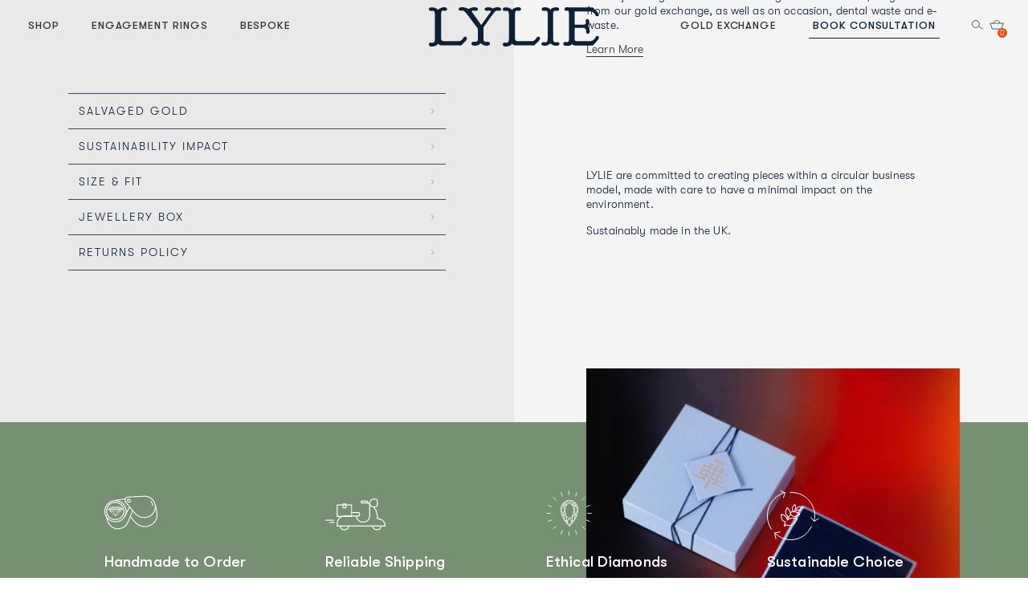

--- FILE ---
content_type: text/html; charset=utf-8
request_url: https://lylies.com/it/products/number-of-characters-1
body_size: 52827
content:
<!doctype html>
<!--[if IE 8]><html class="no-js lt-ie9" lang="en"> <![endif]-->
<!--[if IE 9 ]><html class="ie9 no-js"> <![endif]-->
<!--[if (gt IE 9)|!(IE)]><!--><html class="no-js" lang="en"> <!--<![endif]-->
<head> 
  
  <script type="application/vnd.locksmith+json" data-locksmith>{"version":"v173","locked":false,"initialized":true,"scope":"product","access_granted":true,"access_denied":false,"requires_customer":false,"manual_lock":false,"remote_lock":false,"has_timeout":false,"remote_rendered":null,"hide_resource":false,"hide_links_to_resource":false,"transparent":true,"locks":{"all":[],"opened":[]},"keys":[],"keys_signature":"0443ee616b5fdd714bd2d9b52e6c8de8e45fc6dc8c8bec3bb0c17244b5a41aea","state":{"template":"product","theme":181282079104,"product":"number-of-characters-1","collection":null,"page":null,"blog":null,"article":null,"app":null},"now":1769181452,"path":"\/products\/number-of-characters-1","locale_root_url":"\/it","canonical_url":"https:\/\/lylies.com\/it\/products\/number-of-characters-1","customer_id":null,"customer_id_signature":"0443ee616b5fdd714bd2d9b52e6c8de8e45fc6dc8c8bec3bb0c17244b5a41aea","cart":null}</script><script data-locksmith>!function(){var require=undefined,reqwest=function(){function succeed(e){var t=protocolRe.exec(e.url);return t=t&&t[1]||context.location.protocol,httpsRe.test(t)?twoHundo.test(e.request.status):!!e.request.response}function handleReadyState(e,t,n){return function(){return e._aborted?n(e.request):e._timedOut?n(e.request,"Request is aborted: timeout"):void(e.request&&4==e.request[readyState]&&(e.request.onreadystatechange=noop,succeed(e)?t(e.request):n(e.request)))}}function setHeaders(e,t){var n,s=t.headers||{};s.Accept=s.Accept||defaultHeaders.accept[t.type]||defaultHeaders.accept["*"];var r="undefined"!=typeof FormData&&t.data instanceof FormData;for(n in!t.crossOrigin&&!s[requestedWith]&&(s[requestedWith]=defaultHeaders.requestedWith),!s[contentType]&&!r&&(s[contentType]=t.contentType||defaultHeaders.contentType),s)s.hasOwnProperty(n)&&"setRequestHeader"in e&&e.setRequestHeader(n,s[n])}function setCredentials(e,t){"undefined"!=typeof t.withCredentials&&"undefined"!=typeof e.withCredentials&&(e.withCredentials=!!t.withCredentials)}function generalCallback(e){lastValue=e}function urlappend(e,t){return e+(/[?]/.test(e)?"&":"?")+t}function handleJsonp(e,t,n,s){var r=uniqid++,a=e.jsonpCallback||"callback",o=e.jsonpCallbackName||reqwest.getcallbackPrefix(r),i=new RegExp("((^|[?]|&)"+a+")=([^&]+)"),l=s.match(i),c=doc.createElement("script"),u=0,d=-1!==navigator.userAgent.indexOf("MSIE 10.0");return l?"?"===l[3]?s=s.replace(i,"$1="+o):o=l[3]:s=urlappend(s,a+"="+o),context[o]=generalCallback,c.type="text/javascript",c.src=s,c.async=!0,"undefined"!=typeof c.onreadystatechange&&!d&&(c.htmlFor=c.id="_reqwest_"+r),c.onload=c.onreadystatechange=function(){if(c[readyState]&&"complete"!==c[readyState]&&"loaded"!==c[readyState]||u)return!1;c.onload=c.onreadystatechange=null,c.onclick&&c.onclick(),t(lastValue),lastValue=undefined,head.removeChild(c),u=1},head.appendChild(c),{abort:function(){c.onload=c.onreadystatechange=null,n({},"Request is aborted: timeout",{}),lastValue=undefined,head.removeChild(c),u=1}}}function getRequest(e,t){var n,s=this.o,r=(s.method||"GET").toUpperCase(),a="string"==typeof s?s:s.url,o=!1!==s.processData&&s.data&&"string"!=typeof s.data?reqwest.toQueryString(s.data):s.data||null,i=!1;return("jsonp"==s.type||"GET"==r)&&o&&(a=urlappend(a,o),o=null),"jsonp"==s.type?handleJsonp(s,e,t,a):((n=s.xhr&&s.xhr(s)||xhr(s)).open(r,a,!1!==s.async),setHeaders(n,s),setCredentials(n,s),context[xDomainRequest]&&n instanceof context[xDomainRequest]?(n.onload=e,n.onerror=t,n.onprogress=function(){},i=!0):n.onreadystatechange=handleReadyState(this,e,t),s.before&&s.before(n),i?setTimeout(function(){n.send(o)},200):n.send(o),n)}function Reqwest(e,t){this.o=e,this.fn=t,init.apply(this,arguments)}function setType(e){return null===e?undefined:e.match("json")?"json":e.match("javascript")?"js":e.match("text")?"html":e.match("xml")?"xml":void 0}function init(o,fn){function complete(e){for(o.timeout&&clearTimeout(self.timeout),self.timeout=null;0<self._completeHandlers.length;)self._completeHandlers.shift()(e)}function success(resp){var type=o.type||resp&&setType(resp.getResponseHeader("Content-Type"));resp="jsonp"!==type?self.request:resp;var filteredResponse=globalSetupOptions.dataFilter(resp.responseText,type),r=filteredResponse;try{resp.responseText=r}catch(e){}if(r)switch(type){case"json":try{resp=context.JSON?context.JSON.parse(r):eval("("+r+")")}catch(err){return error(resp,"Could not parse JSON in response",err)}break;case"js":resp=eval(r);break;case"html":resp=r;break;case"xml":resp=resp.responseXML&&resp.responseXML.parseError&&resp.responseXML.parseError.errorCode&&resp.responseXML.parseError.reason?null:resp.responseXML}for(self._responseArgs.resp=resp,self._fulfilled=!0,fn(resp),self._successHandler(resp);0<self._fulfillmentHandlers.length;)resp=self._fulfillmentHandlers.shift()(resp);complete(resp)}function timedOut(){self._timedOut=!0,self.request.abort()}function error(e,t,n){for(e=self.request,self._responseArgs.resp=e,self._responseArgs.msg=t,self._responseArgs.t=n,self._erred=!0;0<self._errorHandlers.length;)self._errorHandlers.shift()(e,t,n);complete(e)}this.url="string"==typeof o?o:o.url,this.timeout=null,this._fulfilled=!1,this._successHandler=function(){},this._fulfillmentHandlers=[],this._errorHandlers=[],this._completeHandlers=[],this._erred=!1,this._responseArgs={};var self=this;fn=fn||function(){},o.timeout&&(this.timeout=setTimeout(function(){timedOut()},o.timeout)),o.success&&(this._successHandler=function(){o.success.apply(o,arguments)}),o.error&&this._errorHandlers.push(function(){o.error.apply(o,arguments)}),o.complete&&this._completeHandlers.push(function(){o.complete.apply(o,arguments)}),this.request=getRequest.call(this,success,error)}function reqwest(e,t){return new Reqwest(e,t)}function normalize(e){return e?e.replace(/\r?\n/g,"\r\n"):""}function serial(e,t){var n,s,r,a,o=e.name,i=e.tagName.toLowerCase(),l=function(e){e&&!e.disabled&&t(o,normalize(e.attributes.value&&e.attributes.value.specified?e.value:e.text))};if(!e.disabled&&o)switch(i){case"input":/reset|button|image|file/i.test(e.type)||(n=/checkbox/i.test(e.type),s=/radio/i.test(e.type),r=e.value,(!n&&!s||e.checked)&&t(o,normalize(n&&""===r?"on":r)));break;case"textarea":t(o,normalize(e.value));break;case"select":if("select-one"===e.type.toLowerCase())l(0<=e.selectedIndex?e.options[e.selectedIndex]:null);else for(a=0;e.length&&a<e.length;a++)e.options[a].selected&&l(e.options[a])}}function eachFormElement(){var e,t,a=this,n=function(e,t){var n,s,r;for(n=0;n<t.length;n++)for(r=e[byTag](t[n]),s=0;s<r.length;s++)serial(r[s],a)};for(t=0;t<arguments.length;t++)e=arguments[t],/input|select|textarea/i.test(e.tagName)&&serial(e,a),n(e,["input","select","textarea"])}function serializeQueryString(){return reqwest.toQueryString(reqwest.serializeArray.apply(null,arguments))}function serializeHash(){var n={};return eachFormElement.apply(function(e,t){e in n?(n[e]&&!isArray(n[e])&&(n[e]=[n[e]]),n[e].push(t)):n[e]=t},arguments),n}function buildParams(e,t,n,s){var r,a,o,i=/\[\]$/;if(isArray(t))for(a=0;t&&a<t.length;a++)o=t[a],n||i.test(e)?s(e,o):buildParams(e+"["+("object"==typeof o?a:"")+"]",o,n,s);else if(t&&"[object Object]"===t.toString())for(r in t)buildParams(e+"["+r+"]",t[r],n,s);else s(e,t)}var context=this,XHR2;if("window"in context)var doc=document,byTag="getElementsByTagName",head=doc[byTag]("head")[0];else try{XHR2=require("xhr2")}catch(ex){throw new Error("Peer dependency `xhr2` required! Please npm install xhr2")}var httpsRe=/^http/,protocolRe=/(^\w+):\/\//,twoHundo=/^(20\d|1223)$/,readyState="readyState",contentType="Content-Type",requestedWith="X-Requested-With",uniqid=0,callbackPrefix="reqwest_"+ +new Date,lastValue,xmlHttpRequest="XMLHttpRequest",xDomainRequest="XDomainRequest",noop=function(){},isArray="function"==typeof Array.isArray?Array.isArray:function(e){return e instanceof Array},defaultHeaders={contentType:"application/x-www-form-urlencoded",requestedWith:xmlHttpRequest,accept:{"*":"text/javascript, text/html, application/xml, text/xml, */*",xml:"application/xml, text/xml",html:"text/html",text:"text/plain",json:"application/json, text/javascript",js:"application/javascript, text/javascript"}},xhr=function(e){if(!0!==e.crossOrigin)return context[xmlHttpRequest]?new XMLHttpRequest:XHR2?new XHR2:new ActiveXObject("Microsoft.XMLHTTP");var t=context[xmlHttpRequest]?new XMLHttpRequest:null;if(t&&"withCredentials"in t)return t;if(context[xDomainRequest])return new XDomainRequest;throw new Error("Browser does not support cross-origin requests")},globalSetupOptions={dataFilter:function(e){return e}};return Reqwest.prototype={abort:function(){this._aborted=!0,this.request.abort()},retry:function(){init.call(this,this.o,this.fn)},then:function(e,t){return e=e||function(){},t=t||function(){},this._fulfilled?this._responseArgs.resp=e(this._responseArgs.resp):this._erred?t(this._responseArgs.resp,this._responseArgs.msg,this._responseArgs.t):(this._fulfillmentHandlers.push(e),this._errorHandlers.push(t)),this},always:function(e){return this._fulfilled||this._erred?e(this._responseArgs.resp):this._completeHandlers.push(e),this},fail:function(e){return this._erred?e(this._responseArgs.resp,this._responseArgs.msg,this._responseArgs.t):this._errorHandlers.push(e),this},"catch":function(e){return this.fail(e)}},reqwest.serializeArray=function(){var n=[];return eachFormElement.apply(function(e,t){n.push({name:e,value:t})},arguments),n},reqwest.serialize=function(){if(0===arguments.length)return"";var e,t=Array.prototype.slice.call(arguments,0);return(e=t.pop())&&e.nodeType&&t.push(e)&&(e=null),e&&(e=e.type),("map"==e?serializeHash:"array"==e?reqwest.serializeArray:serializeQueryString).apply(null,t)},reqwest.toQueryString=function(e,t){var n,s,r=t||!1,a=[],o=encodeURIComponent,i=function(e,t){t="function"==typeof t?t():null==t?"":t,a[a.length]=o(e)+"="+o(t)};if(isArray(e))for(s=0;e&&s<e.length;s++)i(e[s].name,e[s].value);else for(n in e)e.hasOwnProperty(n)&&buildParams(n,e[n],r,i);return a.join("&").replace(/%20/g,"+")},reqwest.getcallbackPrefix=function(){return callbackPrefix},reqwest.compat=function(e,t){return e&&(e.type&&(e.method=e.type)&&delete e.type,e.dataType&&(e.type=e.dataType),e.jsonpCallback&&(e.jsonpCallbackName=e.jsonpCallback)&&delete e.jsonpCallback,e.jsonp&&(e.jsonpCallback=e.jsonp)),new Reqwest(e,t)},reqwest.ajaxSetup=function(e){for(var t in e=e||{})globalSetupOptions[t]=e[t]},reqwest}();
/*!
  * Reqwest! A general purpose XHR connection manager
  * license MIT (c) Dustin Diaz 2015
  * https://github.com/ded/reqwest
  */!function(){var o=window.Locksmith={},e=document.querySelector('script[type="application/vnd.locksmith+json"]'),n=e&&e.innerHTML;if(o.state={},o.util={},o.loading=!1,n)try{o.state=JSON.parse(n)}catch(u){}if(document.addEventListener&&document.querySelector){var s,r,a,t=[76,79,67,75,83,77,73,84,72,49,49],i=function(){r=t.slice(0)},l="style",c=function(e){e&&27!==e.keyCode&&"click"!==e.type||(document.removeEventListener("keydown",c),document.removeEventListener("click",c),s&&document.body.removeChild(s),s=null)};i(),document.addEventListener("keyup",function(e){if(e.keyCode===r[0]){if(clearTimeout(a),r.shift(),0<r.length)return void(a=setTimeout(i,1e3));i(),c(),(s=document.createElement("div"))[l].width="50%",s[l].maxWidth="1000px",s[l].height="85%",s[l].border="1px rgba(0, 0, 0, 0.2) solid",s[l].background="rgba(255, 255, 255, 0.99)",s[l].borderRadius="4px",s[l].position="fixed",s[l].top="50%",s[l].left="50%",s[l].transform="translateY(-50%) translateX(-50%)",s[l].boxShadow="0 2px 5px rgba(0, 0, 0, 0.3), 0 0 100vh 100vw rgba(0, 0, 0, 0.5)",s[l].zIndex="2147483645";var t=document.createElement("textarea");t.value=JSON.stringify(JSON.parse(n),null,2),t[l].border="none",t[l].display="block",t[l].boxSizing="border-box",t[l].width="100%",t[l].height="100%",t[l].background="transparent",t[l].padding="22px",t[l].fontFamily="monospace",t[l].fontSize="14px",t[l].color="#333",t[l].resize="none",t[l].outline="none",t.readOnly=!0,s.appendChild(t),document.body.appendChild(s),t.addEventListener("click",function(e){e.stopImmediatePropagation()}),t.select(),document.addEventListener("keydown",c),document.addEventListener("click",c)}})}o.isEmbedded=-1!==window.location.search.indexOf("_ab=0&_fd=0&_sc=1"),o.path=o.state.path||window.location.pathname,o.basePath=o.state.locale_root_url.concat("/apps/locksmith").replace(/^\/\//,"/"),o.reloading=!1,o.util.console=window.console||{log:function(){},error:function(){}},o.util.makeUrl=function(e,t){var n,s=o.basePath+e,r=[],a=o.cache();for(n in a)r.push(n+"="+encodeURIComponent(a[n]));for(n in t)r.push(n+"="+encodeURIComponent(t[n]));return o.state.customer_id&&(r.push("customer_id="+encodeURIComponent(o.state.customer_id)),r.push("customer_id_signature="+encodeURIComponent(o.state.customer_id_signature))),s+=(-1===s.indexOf("?")?"?":"&")+r.join("&")},o._initializeCallbacks=[],o.on=function(e,t){if("initialize"!==e)throw'Locksmith.on() currently only supports the "initialize" event';o._initializeCallbacks.push(t)},o.initializeSession=function(e){if(!o.isEmbedded){var t=!1,n=!0,s=!0;(e=e||{}).silent&&(s=n=!(t=!0)),o.ping({silent:t,spinner:n,reload:s,callback:function(){o._initializeCallbacks.forEach(function(e){e()})}})}},o.cache=function(e){var t={};try{var n=function r(e){return(document.cookie.match("(^|; )"+e+"=([^;]*)")||0)[2]};t=JSON.parse(decodeURIComponent(n("locksmith-params")||"{}"))}catch(u){}if(e){for(var s in e)t[s]=e[s];document.cookie="locksmith-params=; expires=Thu, 01 Jan 1970 00:00:00 GMT; path=/",document.cookie="locksmith-params="+encodeURIComponent(JSON.stringify(t))+"; path=/"}return t},o.cache.cart=o.state.cart,o.cache.cartLastSaved=null,o.params=o.cache(),o.util.reload=function(){o.reloading=!0;try{window.location.href=window.location.href.replace(/#.*/,"")}catch(u){o.util.console.error("Preferred reload method failed",u),window.location.reload()}},o.cache.saveCart=function(e){if(!o.cache.cart||o.cache.cart===o.cache.cartLastSaved)return e?e():null;var t=o.cache.cartLastSaved;o.cache.cartLastSaved=o.cache.cart,reqwest({url:"/cart/update.json",method:"post",type:"json",data:{attributes:{locksmith:o.cache.cart}},complete:e,error:function(e){if(o.cache.cartLastSaved=t,!o.reloading)throw e}})},o.util.spinnerHTML='<style>body{background:#FFF}@keyframes spin{from{transform:rotate(0deg)}to{transform:rotate(360deg)}}#loading{display:flex;width:100%;height:50vh;color:#777;align-items:center;justify-content:center}#loading .spinner{display:block;animation:spin 600ms linear infinite;position:relative;width:50px;height:50px}#loading .spinner-ring{stroke:currentColor;stroke-dasharray:100%;stroke-width:2px;stroke-linecap:round;fill:none}</style><div id="loading"><div class="spinner"><svg width="100%" height="100%"><svg preserveAspectRatio="xMinYMin"><circle class="spinner-ring" cx="50%" cy="50%" r="45%"></circle></svg></svg></div></div>',o.util.clobberBody=function(e){document.body.innerHTML=e},o.util.clobberDocument=function(e){e.responseText&&(e=e.responseText),document.documentElement&&document.removeChild(document.documentElement);var t=document.open("text/html","replace");t.writeln(e),t.close(),setTimeout(function(){var e=t.querySelector("[autofocus]");e&&e.focus()},100)},o.util.serializeForm=function(e){if(e&&"FORM"===e.nodeName){var t,n,s={};for(t=e.elements.length-1;0<=t;t-=1)if(""!==e.elements[t].name)switch(e.elements[t].nodeName){case"INPUT":switch(e.elements[t].type){default:case"text":case"hidden":case"password":case"button":case"reset":case"submit":s[e.elements[t].name]=e.elements[t].value;break;case"checkbox":case"radio":e.elements[t].checked&&(s[e.elements[t].name]=e.elements[t].value);break;case"file":}break;case"TEXTAREA":s[e.elements[t].name]=e.elements[t].value;break;case"SELECT":switch(e.elements[t].type){case"select-one":s[e.elements[t].name]=e.elements[t].value;break;case"select-multiple":for(n=e.elements[t].options.length-1;0<=n;n-=1)e.elements[t].options[n].selected&&(s[e.elements[t].name]=e.elements[t].options[n].value)}break;case"BUTTON":switch(e.elements[t].type){case"reset":case"submit":case"button":s[e.elements[t].name]=e.elements[t].value}}return s}},o.util.on=function(e,a,o,t){t=t||document;var i="locksmith-"+e+a,n=function(e){var t=e.target,n=e.target.parentElement,s=t.className.baseVal||t.className||"",r=n.className.baseVal||n.className||"";("string"==typeof s&&-1!==s.split(/\s+/).indexOf(a)||"string"==typeof r&&-1!==r.split(/\s+/).indexOf(a))&&!e[i]&&(e[i]=!0,o(e))};t.attachEvent?t.attachEvent(e,n):t.addEventListener(e,n,!1)},o.util.enableActions=function(e){o.util.on("click","locksmith-action",function(e){e.preventDefault();var t=e.target;t.dataset.confirmWith&&!confirm(t.dataset.confirmWith)||(t.disabled=!0,t.innerText=t.dataset.disableWith,o.post("/action",t.dataset.locksmithParams,{spinner:!1,type:"text",success:function(e){(e=JSON.parse(e.responseText)).message&&alert(e.message),o.util.reload()}}))},e)},o.util.inject=function(e,t){var n=["data","locksmith","append"];if(-1!==t.indexOf(n.join("-"))){var s=document.createElement("div");s.innerHTML=t,e.appendChild(s)}else e.innerHTML=t;var r,a,o=e.querySelectorAll("script");for(a=0;a<o.length;++a){r=o[a];var i=document.createElement("script");if(r.type&&(i.type=r.type),r.src)i.src=r.src;else{var l=document.createTextNode(r.innerHTML);i.appendChild(l)}e.appendChild(i)}var c=e.querySelector("[autofocus]");c&&c.focus()},o.post=function(e,t,n){!1!==(n=n||{}).spinner&&o.util.clobberBody(o.util.spinnerHTML);var s={};n.container===document?(s.layout=1,n.success=function(e){document.getElementById(n.container);o.util.clobberDocument(e)}):n.container&&(s.layout=0,n.success=function(e){var t=document.getElementById(n.container);o.util.inject(t,e),t.id===t.firstChild.id&&t.parentElement.replaceChild(t.firstChild,t)}),n.form_type&&(t.form_type=n.form_type),o.loading=!0;var r=o.util.makeUrl(e,s);reqwest({url:r,method:"post",type:n.type||"html",data:t,complete:function(){o.loading=!1},error:function(e){if(!o.reloading)if("dashboard.weglot.com"!==window.location.host){if(!n.silent)throw alert("Something went wrong! Please refresh and try again."),e;console.error(e)}else console.error(e)},success:n.success||o.util.clobberDocument})},o.postResource=function(e,t){e.path=o.path,e.search=window.location.search,e.state=o.state,e.passcode&&(e.passcode=e.passcode.trim()),e.email&&(e.email=e.email.trim()),e.state.cart=o.cache.cart,e.locksmith_json=o.jsonTag,e.locksmith_json_signature=o.jsonTagSignature,o.post("/resource",e,t)},o.ping=function(e){if(!o.isEmbedded){e=e||{};var t=function(){e.reload?o.util.reload():"function"==typeof e.callback&&e.callback()};o.post("/ping",{path:o.path,search:window.location.search,state:o.state},{spinner:!!e.spinner,silent:"undefined"==typeof e.silent||e.silent,type:"text",success:function(e){(e=JSON.parse(e.responseText)).messages&&0<e.messages.length&&o.showMessages(e.messages),e.cart&&o.cache.cart!==e.cart?(o.cache.cart=e.cart,o.cache.saveCart(function(){t(),e.cart&&e.cart.match(/^.+:/)&&o.util.reload()})):t()}})}},o.timeoutMonitor=function(){var e=o.cache.cart;o.ping({callback:function(){e!==o.cache.cart||setTimeout(function(){o.timeoutMonitor()},6e4)}})},o.showMessages=function(e){var t=document.createElement("div");t.style.position="fixed",t.style.left=0,t.style.right=0,t.style.bottom="-50px",t.style.opacity=0,t.style.background="#191919",t.style.color="#ddd",t.style.transition="bottom 0.2s, opacity 0.2s",t.style.zIndex=999999,t.innerHTML="        <style>          .locksmith-ab .locksmith-b { display: none; }          .locksmith-ab.toggled .locksmith-b { display: flex; }          .locksmith-ab.toggled .locksmith-a { display: none; }          .locksmith-flex { display: flex; flex-wrap: wrap; justify-content: space-between; align-items: center; padding: 10px 20px; }          .locksmith-message + .locksmith-message { border-top: 1px #555 solid; }          .locksmith-message a { color: inherit; font-weight: bold; }          .locksmith-message a:hover { color: inherit; opacity: 0.8; }          a.locksmith-ab-toggle { font-weight: inherit; text-decoration: underline; }          .locksmith-text { flex-grow: 1; }          .locksmith-cta { flex-grow: 0; text-align: right; }          .locksmith-cta button { transform: scale(0.8); transform-origin: left; }          .locksmith-cta > * { display: block; }          .locksmith-cta > * + * { margin-top: 10px; }          .locksmith-message a.locksmith-close { flex-grow: 0; text-decoration: none; margin-left: 15px; font-size: 30px; font-family: monospace; display: block; padding: 2px 10px; }                    @media screen and (max-width: 600px) {            .locksmith-wide-only { display: none !important; }            .locksmith-flex { padding: 0 15px; }            .locksmith-flex > * { margin-top: 5px; margin-bottom: 5px; }            .locksmith-cta { text-align: left; }          }                    @media screen and (min-width: 601px) {            .locksmith-narrow-only { display: none !important; }          }        </style>      "+e.map(function(e){return'<div class="locksmith-message">'+e+"</div>"}).join(""),document.body.appendChild(t),document.body.style.position="relative",document.body.parentElement.style.paddingBottom=t.offsetHeight+"px",setTimeout(function(){t.style.bottom=0,t.style.opacity=1},50),o.util.on("click","locksmith-ab-toggle",function(e){e.preventDefault();for(var t=e.target.parentElement;-1===t.className.split(" ").indexOf("locksmith-ab");)t=t.parentElement;-1!==t.className.split(" ").indexOf("toggled")?t.className=t.className.replace("toggled",""):t.className=t.className+" toggled"}),o.util.enableActions(t)}}()}();</script>
      <script data-locksmith>Locksmith.cache.cart=null</script>


  <script data-locksmith>Locksmith.jsonTag="\u003cscript type=\"application\/vnd.locksmith+json\" data-locksmith\u003e{\"version\":\"v173\",\"locked\":false,\"initialized\":true,\"scope\":\"product\",\"access_granted\":true,\"access_denied\":false,\"requires_customer\":false,\"manual_lock\":false,\"remote_lock\":false,\"has_timeout\":false,\"remote_rendered\":null,\"hide_resource\":false,\"hide_links_to_resource\":false,\"transparent\":true,\"locks\":{\"all\":[],\"opened\":[]},\"keys\":[],\"keys_signature\":\"0443ee616b5fdd714bd2d9b52e6c8de8e45fc6dc8c8bec3bb0c17244b5a41aea\",\"state\":{\"template\":\"product\",\"theme\":181282079104,\"product\":\"number-of-characters-1\",\"collection\":null,\"page\":null,\"blog\":null,\"article\":null,\"app\":null},\"now\":1769181452,\"path\":\"\\\/products\\\/number-of-characters-1\",\"locale_root_url\":\"\\\/it\",\"canonical_url\":\"https:\\\/\\\/lylies.com\\\/it\\\/products\\\/number-of-characters-1\",\"customer_id\":null,\"customer_id_signature\":\"0443ee616b5fdd714bd2d9b52e6c8de8e45fc6dc8c8bec3bb0c17244b5a41aea\",\"cart\":null}\u003c\/script\u003e";Locksmith.jsonTagSignature="8cc31c27315362970682c611de40302a8819424547dd34133c38032adc6ece30"</script>
  
  
  <!-- Basic page needs   ================================================== -->
  <meta http-equiv="Cache-control" content="public">
  <meta charset="utf-8">  
  <meta http-equiv="X-UA-Compatible" content="IE=edge,chrome=1">
  <meta name="facebook-domain-verification" content="kmyk54tknvh52kw69g6r83pbrntlsc" />

<link rel="shortcut icon" href="https://cdn.shopify.com/s/files/1/2213/3555/files/2024-Logo-Monogram-04.png?v=1727928360" type="image/png" /><script>
    // Load third-party scripts after LCP
    window.addEventListener('load', function() {
      // Google Tag Manager
      (function(w,d,s,l,i){w[l]=w[l]||[];w[l].push({'gtm.start':
      new Date().getTime(),event:'gtm.js'});var f=d.getElementsByTagName(s)[0],
      j=d.createElement(s),dl=l!='dataLayer'?'&l='+l:'';j.async=true;j.src=
      'https://www.googletagmanager.com/gtm.js?id='+i+dl;f.parentNode.insertBefore(j,f);
      })(window,document,'script','dataLayer','GTM-T7TXRSXG');
      
      // Hotjar
      (function(h,o,t,j,a,r){
        h.hj=h.hj||function(){(h.hj.q=h.hj.q||[]).push(arguments)};
        h._hjSettings={hjid:1204905,hjsv:6};
        a=o.getElementsByTagName('head')[0];
        r=o.createElement('script');r.async=1;
        r.src=t+h._hjSettings.hjid+j+h._hjSettings.hjsv;
        a.appendChild(r);
      })(window,document,'https://static.hotjar.com/c/hotjar-','.js?sv=');
    });
  </script>
  
  <!-- Title and description ================================================== -->
  <title>                                               
    Number of characters &ndash; LYLIE Jewellery
  </title>
  
<meta name="description" content="***This is a hidden product used with the Product Options application, Please do not delete this product.***">
   
  <!-- Helpers ================================================== -->
  <!-- /snippets/social-meta-tags.liquid -->


<meta property="og:type" content="product">
<meta property="og:title" content="Number of characters">

<meta property="og:description" content="***This is a hidden product used with the Product Options application, Please do not delete this product.***">
<meta property="og:price:amount" content="45">
<meta property="og:price:currency" content="GBP">

<meta property="og:url" content="https://lylies.com/it/products/number-of-characters-1">
<meta property="og:site_name" content="LYLIE Jewellery">




  <meta name="twitter:card" content="summary">


<meta name="twitter:title" content="Number of characters">
<meta name="twitter:description" content="***This is a hidden product used with the Product Options application, Please do not delete this product.***">
<meta name="twitter:image" content="https://lylies.com/cdn/shopifycloud/storefront/assets/no-image-2048-a2addb12_grande.gif">
<meta name="twitter:image:width" content="600">
<meta name="twitter:image:height" content="600">


  
  <link rel="canonical" href="https://lylies.com/it/products/number-of-characters-1">
  <meta name="viewport" content="width=device-width,initial-scale=1,shrink-to-fit=no, minimum-scale=1.0, maximum-scale=1.0, user-scalable=no">
  <meta name="theme-color" content="#747474">
  <meta name="p:domain_verify" content="595de65f68551bb498dee56db2f2733f"/>
  <link rel="dns-prefetch" href="//cdn.shopify.com">
  <link rel="preconnect" href="https://cdn.shopify.com" crossorigin>
  <!-- CSS ================================================== -->
  <link href="//lylies.com/cdn/shop/t/83/assets/timber-base.css?v=10426842063069812811766117057" rel="stylesheet">
  <link href="//lylies.com/cdn/shop/t/83/assets/media-width.css?v=120771815580501996621747110162" rel="stylesheet">
  <link href="//lylies.com/cdn/shop/t/83/assets/tablet-media.css?v=101377972900202093591747110386" rel="stylesheet">
  <link href="//lylies.com/cdn/shop/t/83/assets/responsive-media.css?v=145088749823464758311747110306" rel="stylesheet"><link href="//lylies.com/cdn/shop/t/83/assets/base.css?v=94822932274836815471765521189" rel="stylesheet">
  <link href="//lylies.com/cdn/shop/t/83/assets/fonts.css?v=160341448822385736761751540614" rel="stylesheet">
  <link href="//lylies.com/cdn/shop/t/83/assets/responsive.css?v=86457149163041106031747110307" rel="stylesheet">
  <link href="//lylies.com/cdn/shop/t/83/assets/custom.css?v=163240379234593688601768475993" rel="stylesheet">
  <link href="//lylies.com/cdn/shop/t/83/assets/slick.css?v=26185948719948266431747110358" rel="stylesheet" media="print" onload="this.media='all'">
  <noscript><link href="//lylies.com/cdn/shop/t/83/assets/slick.css?v=26185948719948266431747110358" rel="stylesheet"></noscript>
  
  <link href="//lylies.com/cdn/shop/t/83/assets/popup-book-consultation.css?v=4736102182580004761747110266" rel="stylesheet" media="print" onload="this.media='all'">
  <noscript><link href="//lylies.com/cdn/shop/t/83/assets/popup-book-consultation.css?v=4736102182580004761747110266" rel="stylesheet"></noscript>
  <link href="//lylies.com/cdn/shop/t/83/assets/ajax-cart.css?v=28235094283198053531761561878" rel="stylesheet">
  <link href="//lylies.com/cdn/shop/t/83/assets/jquery.fancybox.min.css?v=19278034316635137701747110102" rel="stylesheet" media="print" onload="this.media='all'">
  <noscript><link href="//lylies.com/cdn/shop/t/83/assets/jquery.fancybox.min.css?v=19278034316635137701747110102" rel="stylesheet"></noscript>
  
  <link href="//lylies.com/cdn/shop/t/83/assets/video-with-text.css?v=163239840215196885551747110415" rel="stylesheet" media="print" onload="this.media='all'">
  <noscript><link href="//lylies.com/cdn/shop/t/83/assets/video-with-text.css?v=163239840215196885551747110415" rel="stylesheet"></noscript>
  
  
  
  
  <!-- Header hook for plugins ================================================== -->
  

<style data-shopify>
:root {


--color-orange: #F34D0A;
--color-blue: #C9D6E7;
--color-dark-blue: #0D2035;
--font-family-walsheim: 'GT Walsheim Light', sans-serif;

--viewport-Increment: 1px;
--color-Primary: #747474;
--colorBtn-SecondaryHover: #5b5b5b;
--colorBtn-SecondaryActive: #414141;
--colorBtn-SecondaryText: #fff;
--color-Link: #747474;
--color-LinkHover: #9a9a9a;
--color-TextBody: #333333;
--color-Body: #fff;
--color-Border: #e5e5e5;
--color-Nav: #f2f2f2;
--color-NavText: #333;
--color-FooterBg: #f2f2f2;
--color-FooterText: #636363;

--logo-MaxWidth: 250px;

--disabled-Grey: #f6f6f6;

--header-Font-Stack: 'HelveticaNeue', 'Helvetica Neue', Helvetica, Arial, sans-serif;

--body-Font-Stack: 'HelveticaNeue', 'Helvetica Neue', Helvetica, Arial, sans-serif;
}
</style>
<script>window.BOLD = window.BOLD || {};
    window.BOLD.common = window.BOLD.common || {};
    window.BOLD.common.Shopify = window.BOLD.common.Shopify || {};
    window.BOLD.common.Shopify.shop = {
        domain: 'lylies.com',
        permanent_domain: 'lylies-london.myshopify.com',
        url: 'https://lylies.com',
        secure_url: 'https://lylies.com',
        money_format: "\u003cspan class=\"money\"\u003e£{{amount_no_decimals}}\u003c\/span\u003e",
        currency: "GBP"
    };
    window.BOLD.common.Shopify.cart = {"note":null,"attributes":{},"original_total_price":0,"total_price":0,"total_discount":0,"total_weight":0.0,"item_count":0,"items":[],"requires_shipping":false,"currency":"GBP","items_subtotal_price":0,"cart_level_discount_applications":[],"checkout_charge_amount":0};
    window.BOLD.common.template = 'product';window.BOLD.common.Shopify.formatMoney = function(money, format) {
        function n(t, e) {
            return "undefined" == typeof t ? e : t
        }
        function r(t, e, r, i) {
            if (e = n(e, 2),
            r = n(r, ","),
            i = n(i, "."),
            isNaN(t) || null == t)
                return 0;
            t = (t / 100).toFixed(e);
            var o = t.split(".")
              , a = o[0].replace(/(\d)(?=(\d\d\d)+(?!\d))/g, "$1" + r)
              , s = o[1] ? i + o[1] : "";
            return a + s
        }
        "string" == typeof money && (money = money.replace(".", ""));
        var i = ""
          , o = /\{\{\s*(\w+)\s*\}\}/
          , a = format || window.BOLD.common.Shopify.shop.money_format || window.Shopify.money_format || "$ {{ amount }}";
        switch (a.match(o)[1]) {
            case "amount":
                i = r(money, 2);
                break;
            case "amount_no_decimals":
                i = r(money, 0);
                break;
            case "amount_with_comma_separator":
                i = r(money, 2, ".", ",");
                break;
            case "amount_no_decimals_with_comma_separator":
                i = r(money, 0, ".", ",");
                break;
            case "amount_with_space_separator":
                i = r(money, 2, ".", " ");
                break;
            case "amount_no_decimals_with_space_separator":
                i = r(money, 0, ".", " ");
                break;
        }
        return a.replace(o, i);
    };
    window.BOLD.common.Shopify.saveProduct = function (handle, product) {
        if (typeof handle === 'string' && typeof window.BOLD.common.Shopify.products[handle] === 'undefined') {
            if (typeof product === 'number') {
                window.BOLD.common.Shopify.handles[product] = handle;
                product = { id: product };
            }
            window.BOLD.common.Shopify.products[handle] = product;
        }
    };
    window.BOLD.common.Shopify.saveVariant = function (variant_id, variant) {
        if (typeof variant_id === 'number' && typeof window.BOLD.common.Shopify.variants[variant_id] === 'undefined') {
            window.BOLD.common.Shopify.variants[variant_id] = variant;
        }
    };window.BOLD.common.Shopify.products = window.BOLD.common.Shopify.products || {};
    window.BOLD.common.Shopify.variants = window.BOLD.common.Shopify.variants || {};
    window.BOLD.common.Shopify.handles = window.BOLD.common.Shopify.handles || {};window.BOLD.common.Shopify.handle = "number-of-characters-1"
window.BOLD.common.Shopify.saveProduct("number-of-characters-1", 12116965764);window.BOLD.common.Shopify.saveVariant(52966947140, {product_id: 12116965764, product_handle: "number-of-characters-1", price: 4500, group_id: ''});window.BOLD.common.Shopify.saveVariant(52966947268, {product_id: 12116965764, product_handle: "number-of-characters-1", price: 6000, group_id: ''});window.BOLD.common.Shopify.saveVariant(52966947396, {product_id: 12116965764, product_handle: "number-of-characters-1", price: 8500, group_id: ''});window.BOLD.common.Shopify.metafields = window.BOLD.common.Shopify.metafields || {};window.BOLD.common.Shopify.metafields["bold_rp"] = {};window.BOLD.common.cacheParams = window.BOLD.common.cacheParams || {};
    window.BOLD.common.cacheParams.options = 1667949942;

</script>

<script src="//lylies.com/cdn/shop/t/83/assets/options.js?v=176184933577819880351747110215" async></script><script>var BOLD = BOLD || {};
    BOLD.products = BOLD.products || {};
    BOLD.variant_lookup = BOLD.variant_lookup || {};BOLD.variant_lookup[52966947140] ="number-of-characters-1";BOLD.variant_lookup[52966947268] ="number-of-characters-1";BOLD.variant_lookup[52966947396] ="number-of-characters-1";BOLD.products["number-of-characters-1"] ={"id":12116965764,"title":"Number of characters","handle":"number-of-characters-1","description":"\u003cstrong\u003e***This is a hidden product used with the Product Options application, Please do not delete this product.***\u003c\/strong\u003e","published_at":"2017-10-18T11:38:48","created_at":"2017-10-18T11:38:48","vendor":"lylies-london","type":"OPTIONS_HIDDEN_PRODUCT","tags":["OPTIONS_HIDDEN_PRODUCT"],"price":"NaN","price_min":"NaN","price_max":"NaN","price_varies":false,"compare_at_price":"NaN","compare_at_price_min":"NaN","compare_at_price_max":"NaN","compare_at_price_varies":false,"all_variant_ids":[52966947140,52966947268,52966947396],"variants":[{"id":52966947140,"title":"1-9 Chars","option1":"1-9 Chars","option2":null,"option3":null,"sku":"","requires_shipping":true,"taxable":true,"featured_image":null,"available":true,"name":"Number of characters - 1-9 Chars","public_title":"1-9 Chars","options":["1-9 Chars"],"price":4500,"weight":0,"compare_at_price":null,"inventory_quantity":1,"inventory_management":null,"inventory_policy":"deny","barcode":null,"requires_selling_plan":false,"selling_plan_allocations":[]},{"id":52966947268,"title":"10-19 Chars","option1":"10-19 Chars","option2":null,"option3":null,"sku":"","requires_shipping":true,"taxable":true,"featured_image":null,"available":true,"name":"Number of characters - 10-19 Chars","public_title":"10-19 Chars","options":["10-19 Chars"],"price":6000,"weight":0,"compare_at_price":null,"inventory_quantity":1,"inventory_management":null,"inventory_policy":"deny","barcode":null,"requires_selling_plan":false,"selling_plan_allocations":[]},{"id":52966947396,"title":"20-30 Chars","option1":"20-30 Chars","option2":null,"option3":null,"sku":"","requires_shipping":true,"taxable":true,"featured_image":null,"available":true,"name":"Number of characters - 20-30 Chars","public_title":"20-30 Chars","options":["20-30 Chars"],"price":8500,"weight":0,"compare_at_price":null,"inventory_quantity":-3,"inventory_management":null,"inventory_policy":"deny","barcode":null,"requires_selling_plan":false,"selling_plan_allocations":[]}],"available":false,"images":[],"featured_image":null,"options":["Title"],"url":"\/it\/products\/number-of-characters-1"}</script><meta name="robots" content="noindex"><!-- /snippets/oldIE-js.liquid -->


<!--[if lt IE 9]>
<script src="//cdnjs.cloudflare.com/ajax/libs/html5shiv/3.7.2/html5shiv.min.js" type="text/javascript"></script>
<script src="//lylies.com/cdn/shop/t/83/assets/respond.min.js?v=117024911356205701981747110305" type="text/javascript"></script>
<link href="//lylies.com/cdn/shop/t/83/assets/respond-proxy.html" id="respond-proxy" rel="respond-proxy" />
<link href="//lylies.com/search?q=09547257f2c25a70612dc3f310575e73" id="respond-redirect" rel="respond-redirect" />
<script src="//lylies.com/search?q=09547257f2c25a70612dc3f310575e73" type="text/javascript"></script>
<![endif]-->

<script src="//lylies.com/cdn/shop/t/83/assets/jquery.min.js?v=2995194688756493191747110104"></script>
  
  
  <script src="//lylies.com/cdn/shop/t/83/assets/slick.min.js?v=144640241764878526901747110359"></script>
  
  
  <script src="//lylies.com/cdn/shop/t/83/assets/modernizr.min.js?v=5769963247730231731747110171"></script>
  <script src="//lylies.com/cdn/shop/t/83/assets/jquery.fancybox.min.js?v=102984942719613846721747110103"></script>
  <script src="//lylies.com/cdn/shop/t/83/assets/underscore-min.js?v=26593202702101741571747110412"></script>
  <script src="https://smtpjs.com/v3/smtp.js"></script>
  

  <script>
    window.addEventListener('load', function() {
      !function(e,n,t,r){
        function o(){try{var e;if((e="string"==typeof this.response?JSON.parse(this.response):this.response).url){var t=n.getElementsByTagName("script")[0],r=n.createElement("script");r.async=!0,r.src=e.url,t.parentNode.insertBefore(r,t)}}catch(e){}}var s,p,a,i=[],c=[];e[t]={init:function(){s=arguments;var e={then:function(n){return c.push({type:"t",next:n}),e},catch:function(n){return c.push({type:"c",next:n}),e}};return e},on:function(){i.push(arguments)},render:function(){p=arguments},destroy:function(){a=arguments}},e.__onWebMessengerHostReady__=function(n){if(delete e.__onWebMessengerHostReady__,e[t]=n,s)for(var r=n.init.apply(n,s),o=0;o<c.length;o++){var u=c[o];r="t"===u.type?r.then(u.next):r.catch(u.next)}p&&n.render.apply(n,p),a&&n.destroy.apply(n,a);for(o=0;o<i.length;o++)n.on.apply(n,i[o])};var u=new XMLHttpRequest;u.addEventListener("load",o),u.open("GET","https://"+r+".webloader.smooch.io/",!0),u.responseType="json",u.send()
      }(window,document,"Smooch","59c9def122d5a0004682fb74");
    });
  </script>
  <script type="text/javascript">
    assetUrl = "//lylies.com/cdn/shop/t/83/assets/.?v=101383";
  </script>

  
    
  <script type="application/ld+json">
    {
      "@context": "https://schema.org",
      "@type": "WebSite",
      "name": "LYLIE Jewellery",
      "potentialAction": {
        "@type": "SearchAction",
        "target": "https:\/\/lylies.com\/it\/search?q={search_term_string}",
        "query-input": "required name=search_term_string"
      },
      "url": "https:\/\/lylies.com"
    }
  </script>

<script type="application/ld+json">
  {
    "@context": "https://schema.org",
    "@type": "Organization",
    "name": "Prohormones",
    "url": "https://lylies.com",
    "address": {
      "@type": "PostalAddress",
      "streetAddress": "1 Sparkes Cottages, Graham Terrace",
      "addressLocality": "London",
      "addressRegion": "England",
      "postalCode": "SW1W 8HW",
      "addressCountry": "Regno Unito"
    }
  }
</script>


  <script type="application/ld+json">
  {
    "@context": "https://schema.org",
    "@type": "BreadcrumbList",
    "itemListElement": [
      
      {
          "@type": "ListItem",
          "position": 1,
          "name": "Home",
          "item": "https://lylies.com"
        },
        {
          "@type": "ListItem",
          "position": 2,
          "name": "it",
          "item": "https://lylies.com/it"
        },
        {
          "@type": "ListItem",
          "position": 3,
          "name": "Products",
          "item": "https://lylies.com/it/products"
        },
        {
          "@type": "ListItem",
          "position": 4,
          "name": "number-of-characters-1",
          "item": "https://lylies.com/it/products/number-of-characters-1"
        }
      
    ]
  }
  </script>


<!-- LocalBusiness Schema -->
<script type="application/ld+json">
  {
    "@context": "https://schema.org",
    "@type": "LocalBusiness",
    "name": "LYLIE Jewellery",
    "url": "https:\/\/lylies.com",
    "telephone": "+44 (0) 203 654 8278",
    "address": {
      "@type": "PostalAddress",
      "streetAddress": "1 Sparkes Cottages, Graham Terrace",
      "addressLocality": "London",
      "postalCode": "SW1W 8HW",
      "addressCountry": "Regno Unito"
    }
  }
</script>


  <script type="application/ld+json">
    {
      "@context": "http://schema.org/",
      "@type": "Product",
      "name": "Number of characters",
      "url": "https:\/\/lylies.com\/it\/products\/number-of-characters-1",
      
      "description": "***This is a hidden product used with the Product Options application, Please do not delete this product.***",
      
      "brand": {
        "@type": "Thing",
        "name": "lylies-london"
      },
      "offers": [{
            "@type" : "Offer","availability" : "http://schema.org/InStock",
            "price" : 45.0,
            "priceCurrency" : "GBP",
            "url" : "https:\/\/lylies.com\/it\/products\/number-of-characters-1?variant=52966947140"
          },{
            "@type" : "Offer","availability" : "http://schema.org/InStock",
            "price" : 60.0,
            "priceCurrency" : "GBP",
            "url" : "https:\/\/lylies.com\/it\/products\/number-of-characters-1?variant=52966947268"
          },{
            "@type" : "Offer","availability" : "http://schema.org/InStock",
            "price" : 85.0,
            "priceCurrency" : "GBP",
            "url" : "https:\/\/lylies.com\/it\/products\/number-of-characters-1?variant=52966947396"
          }]
    }
  </script>

<!-- BEGIN app block: shopify://apps/instafeed/blocks/head-block/c447db20-095d-4a10-9725-b5977662c9d5 --><link rel="preconnect" href="https://cdn.nfcube.com/">
<link rel="preconnect" href="https://scontent.cdninstagram.com/">


  <script>
    document.addEventListener('DOMContentLoaded', function () {
      let instafeedScript = document.createElement('script');

      
        instafeedScript.src = 'https://cdn.nfcube.com/instafeed-e8035c710a878854be89d0bd0cb83309.js';
      

      document.body.appendChild(instafeedScript);
    });
  </script>





<!-- END app block --><meta property="og:image" content="https://cdn.shopify.com/s/files/1/2213/3555/files/2024-Logo-LYLIE-01_f7cc61ed-e972-4ab3-bebd-895a72df86ff.png?v=1727513286" />
<meta property="og:image:secure_url" content="https://cdn.shopify.com/s/files/1/2213/3555/files/2024-Logo-LYLIE-01_f7cc61ed-e972-4ab3-bebd-895a72df86ff.png?v=1727513286" />
<meta property="og:image:width" content="2856" />
<meta property="og:image:height" content="655" />
</head>

<body id="number-of-characters" class="product   cart_empty no_coll_banner overlay  template-product" >

  <noscript><iframe src="ns "
  height="0" width="0" style="display:none;visibility:hidden"></iframe></noscript>
  

  <script>
    window.addEventListener('load', function() {
      var script = document.createElement('script');
      script.src = 'https://dropahint.love/js/script.js?shop=lylies-london.myshopify.com';
      script.async = true;
      document.head.appendChild(script);
    });
  </script>
  <div id="shopify-section-announcement-bar" class="shopify-section">
  
  
<div class="site-announcement Announcementbar">
  <a href="https://lylies.com/collections/in-stock-edit">
    <p class="add-on-text">Spend <span class="addonprice" data-addon="650"><span class="money">£650</span></span> more and get a FREE solid Gold Bracelet</p>
  </a>  
</div>






</div>
  
  
  <div id="shopify-section-ajax-cart-drawer" class="shopify-section"><!--ajax cart modal-->
<div class="ajax-cart__modal js-ajax-cart-modal">
    <div class="ajax-cart-modal">
        <!--ajax cart modal close-->
        <div class="ajax-cart-modal__close js-ajax-cart-modal-close">
            <svg class="close" id="Layer_1" data-name="Layer 1" xmlns="http://www.w3.org/2000/svg" viewBox="0 0 12.19 12.19"><defs><style>.cls-1{fill:none;stroke:#0b233d;stroke-miterlimit:10;stroke-width:0.45px;}</style></defs><title>Lylies_website_Shop</title><line class="cls-1" x1="12.03" y1="0.16" x2="0.16" y2="12.03"/><line class="cls-1" x1="12.03" y1="12.03" x2="0.16" y2="0.16"/></svg>
        </div>
        <!--end ajax cart modal close-->

        <!--ajax cart modal content-->
        <div class="ajax-cart-modal__content js-ajax-cart-modal-content"></div>
        <!--end ajax cart modal content-->
    </div>
</div>
<!--end ajax cart modal-->

<!--ajax cart drawer-->
<div class="ajax-cart__drawer js-ajax-cart-drawer" data-custom="65000">
        <!--ajax cart drawer close-->
        <div class="Title_grid">
          <div class="drawer_title">
            <h3>Shopping Basket (<span class="cart_cnt">0</span>)</h3>
          </div>
          <div class="ajax-cart-drawer__close js-ajax-cart-drawer-close">
              <svg class="close" id="Layer_1" data-name="Layer 1" xmlns="http://www.w3.org/2000/svg" viewBox="0 0 12.19 12.19"><defs><style>.cls-1{fill:none;stroke:#0b233d;stroke-miterlimit:10;stroke-width:0.45px;}</style></defs><title>Lylies_website_Shop</title><line class="cls-1" x1="12.03" y1="0.16" x2="0.16" y2="12.03"/><line class="cls-1" x1="12.03" y1="12.03" x2="0.16" y2="0.16"/></svg>
          </div>
        </div>
        <!--end ajax cart drawer close-->
      <div class="ajax-cart-drawer">
          <!--ajax cart drawer content-->
          <div class="ajax-cart-drawer__content js-ajax-cart-drawer-content"></div>
            <div class="mobile drawer_accordian">
              <link rel="stylesheet" href="//lylies.com/cdn/shop/t/83/assets/cart-accordian.css?v=50623998739475902781751541221">
<div class="cart-accordian-section">
  <div class="reduce_note_grid">
    <p class="reduce_note">Reduce carbon footprint by adding £1 to my order</p>
    <input type="checkbox" name="reducenote" value="" />
  </div>
  
  <div class="cart_accordian">
    <a  class="accordian_btn" href="JavaScript:Void(0);">One of a kind engagement rings <img class="plus" src="https://cdn.shopify.com/s/files/1/2213/3555/files/plus.png?v=1661493331" loading="lazy" height="15" width="15">
    <img class="minus" src="https://cdn.shopify.com/s/files/1/2213/3555/files/minus.svg?v=1662110637" loading="lazy" height="" width=""></a>
    <div class="accr_tab video_text_inner">
    <p>You've selected a <strong>custom-crafted engagement ring</strong> from <strong>LYLIE Jewellery</strong>, London's premier destination for <strong>sustainable fine jewellery</strong>. Each piece is meticulously designed with <strong>ergonomic elegance</strong>, ensuring both comfort and timeless beauty.​</p><p><strong>Why Choose LYLIE Jewellery?</strong></p><p>We specialize in <strong>recycled gold</strong> and <strong>lab-grown diamonds</strong>, reflecting our commitment to environmental responsibility.​<br/>Our London-based artisans bring your vision to life, creating <strong>unique engagement rings</strong> that tell your personal love story.​<br/>From initial consultation to final creation, we offer a bespoke journey tailored to your desires.​</p><p><strong>Next Steps:</strong><br/>: Ensure all details align with your vision.​<br/>: Secure your <strong>custom engagement ring</strong> with confidence.​<br/>: Our team is here to guide you through every step of the process.​<br/>Embrace the elegance of <strong>bespoke design</strong> and the assurance of <strong>ethical sourcing</strong> with LYLIE Jewellery. Your journey to a unique, handcrafted engagement ring begins here.​</p>
    <div class="video">
      <div class="video__image" style="background-image: url(//lylies.com/cdn/shop/files/Lylie_FINAL_35_of_78_2x_039cce09-4fc1-4fa5-a7d4-99ea7612da86.png?v=1662978946);"></div>
      <div class="video__overlay">
        
      </div>
    </div>
    </div>
  </div>

  <div class="cart_accordian">
    <a  class="accordian_btn" href="JavaScript:Void(0);">Delivery Costs <img class="plus" src="https://cdn.shopify.com/s/files/1/2213/3555/files/plus.png?v=1661493331" loading="lazy" height="15" width="15">
    <img class="minus" src="https://cdn.shopify.com/s/files/1/2213/3555/files/minus.svg?v=1662110637" loading="lazy" height="" width=""></a>
    <div class="accr_tab video_text_inner">
    <p>UK orders over £200 qualify for free Tracked 24 shipping, which is automatically applied at checkout. We also offer the following delivery services and you can select your preference on the next page:</p>
  <p>Royal Mail 2nd Class Signed For - 3 days - £5<br/>
Royal Mail Tracked 24 - Next Day - £7.50<br/>
Royal Mail Next Day Guaranteed by 1pm - Next Day - £10<br/>
Royal Mail Saturday Guaranteed by 1pm - Next Day - £15<br/>
Royal Mail International Delivery - £15</p>
      <p>If you would like to organise shipping with another courier, such as Fedex or DHL, please get in touch with us at <a href="mailto:enquiries@lylies.com">enquiries@lylies.com.</a> </p>
    </div>
  </div>

  <div class="cart_accordian">
    <a  class="accordian_btn" href="JavaScript:Void(0);">Returns <img class="plus" src="https://cdn.shopify.com/s/files/1/2213/3555/files/plus.png?v=1661493331" loading="lazy" height="15" width="15">
    <img class="minus" src="https://cdn.shopify.com/s/files/1/2213/3555/files/minus.svg?v=1662110637" loading="lazy" height="" width=""></a>
    <div class="accr_tab video_text_inner">
    <p>Conscious consuming is about being 100% sure. If you're not, send it straight back within 14 days. Follow instructions <a href="/pages/post-returns">here.</a> However, we hope you understand that we cannot accept returns of all engraved products, customised pieces or international orders. Please refer to section 4 and 7 of our T&Cs <a href="/pages/personalization-of-products">here.</a></p>      
    </div>
  </div>
  
</div>
            </div>
          <!--end ajax cart drawer content-->

          <!-- addon product -->
          
           <!-- Convert from cents to store currency -->
          
          <!-- addon product -->
        
          <!--ajax cart drawer buttons-->
          <div class="ajax-cart-drawer__buttons">
            <!--  -->
            
               <!-- Convert from cents to store currency -->
              
            <!--  -->
              <p class="cart_checkout-text">Shipping cost added at checkout</p>
              <div class="drawer_subtotal">
                 <span class="cart__subtotal-title">Subtotal</span>
                <span class="h3 cart__subtotal item-price">£<span class="total_price money"><span class="money">£0</span></span></span>
              </div>
               
              <a href="/cart/" class="button button--black button--full-width js-button eng-btn cart_desktop">VIEW SHOPPING BASKET</a>
              <a href="/checkout/" class="button button--black button--full-width js-button js-ajax-checkout-button cart_mobile eng-btn">CHECKOUT</a>
          </div>
          <!--end ajax cart drawer buttons-->
      </div>
  
</div>
<!--end ajax cart drawer-->

<div class="ajax-cart__overlay js-ajax-cart-overlay"></div>




<script>
  var addOnfree = "";
  
  // Assign the Liquid value to a JavaScript variable
  var addOnPrice = "65000";
  
  // Store the value in localStorage when the page loads
  document.addEventListener('DOMContentLoaded', function() {
    localStorage.setItem('addOnfree', addOnfree);
    
    if (addOnPrice) {
      localStorage.setItem('addOnPrice', addOnPrice);
    }
  });
</script>



</div>
  <div class="body-wrap">
    
      <link rel="stylesheet" href="//lylies.com/cdn/shop/t/83/assets/template-header.css?v=68711658046535760061765524444">


<header class="site-header mobile--hide desktop_header" role="banner">
  <div class="grid">
    <div class="grid__item five-twelfths">
      <div class="nav-bar" role="navigation">
        <div class="">
          <div class="mobile--hide">
           
            <!-- begin site-nav -->
            
            <div id="shopify-section-header_menu" class="shopify-section"><div class="site-nav-dropdown">
  <ul class="site-nav" id="AccessibleNav">
    
    
    
    
    
    
    
    
    
    
     
    <li class='dropdown main-menu-li  have-menu '>
      <a class="site-nav__link" href="/it#">
        SHOP
      </a>
      
<div class="menuWrap menu-ams">
        <div class="menuwrapper">
          <div class="grid">
            <div class="grid__item large-down--two-thirds one-half first-div-menu">
              
              
              
              
              <div class="grid__item one-quarter" data-aos="flip-down">
                <div class="left-col-wrap">
                  <h3>DISCOVER</h3>
                  <ul class="sub-menu-cate-ul aa">
                    
                    <li><a href="/it/collections/most-loved" data-handle="/itmost-loved">Most Loved</a></li>
                    
                    <li><a href="/it/pages/ethical-engagement-rings" data-handle="/it/pages/ethical-engagement-rings">Engagement Rings</a></li>
                    
                    <li><a href="/it/collections/wedding-jewellery" data-handle="/itwedding-jewellery">Wedding Jewellery</a></li>
                    
                    <li><a href="/it/collections/engrave-shop" data-handle="/itengrave-shop">Engrave Shop</a></li>
                    
                    <li><a href="/it/pages/signet-ring" data-handle="/it/pages/signet-ring">Signet Rings</a></li>
                    
                  </ul>
                </div>
              </div>
              
              
              
              
              
              <div class="grid__item one-quarter" data-aos="flip-down">
                <div class="left-col-wrap">
                  <h3>WOMAN</h3>
                  <ul class="sub-menu-cate-ul aa">
                    
                    <li><a href="/it/collections/womens-rings" data-handle="/itwomens-rings">Rings</a></li>
                    
                    <li><a href="/it/collections/all-necklaces" data-handle="/itall-necklaces">Necklaces</a></li>
                    
                    <li><a href="/it/collections/hoops" data-handle="/ithoops">Hoops</a></li>
                    
                    <li><a href="/it/collections/earrings" data-handle="/itearrings">Earrings</a></li>
                    
                    <li><a href="/it/collections/bracelets" data-handle="/itbracelets">Wrists</a></li>
                    
                    <li><a href="/it/collections/womens" data-handle="/itwomens">View All</a></li>
                    
                  </ul>
                </div>
              </div>
              
              
              
              
              
              <div class="grid__item one-quarter" data-aos="flip-down">
                <div class="left-col-wrap">
                  <h3>MEN</h3>
                  <ul class="sub-menu-cate-ul aa">
                    
                    <li><a href="/it/collections/mens-rings" data-handle="/itmens-rings">Rings</a></li>
                    
                    <li><a href="/it/collections/mens-necklaces" data-handle="/itmens-necklaces">Necklaces</a></li>
                    
                    <li><a href="/it/collections/mens-bracelets" data-handle="/itmens-bracelets">Wrists</a></li>
                    
                    <li><a href="/it/collections/cufflinks" data-handle="/itcufflinks">Cufflinks</a></li>
                    
                    <li><a href="https://lylies.com/collections/mens-wedding-rings" data-handle="https://lylies.commens-wedding-rings">Wedding Rings</a></li>
                    
                    <li><a href="/it/collections/all-mens" data-handle="/itall-mens">View All</a></li>
                    
                  </ul>
                </div>
              </div>
              
              
              
              
              
              <div class="grid__item one-quarter" data-aos="flip-down">
                <div class="left-col-wrap">
                  <h3>Collections</h3>
                  <ul class="sub-menu-cate-ul aa">
                    
                    <li><a href="/it/collections/modern-renassiance" data-handle="/itmodern-renassiance">Modern Renaissance</a></li>
                    
                    <li><a href="/it/collections/gathering-clouds" data-handle="/itgathering-clouds">Gathering Clouds</a></li>
                    
                    <li><a href="/it/collections/seafoam" data-handle="/itseafoam">Seafoam</a></li>
                    
                    <li><a href="/it/collections/imperfect-treasures" data-handle="/itimperfect-treasures">Mudlarker</a></li>
                    
                  </ul>
                </div>
              </div>
              
              
            </div>
            
            <div class="grid__item large-down--one-third one-half">
              <div class="collectionImage">
                <img src="//lylies.com/cdn/shop/files/LYLIE-Menu_2024_Bangles-1_900x.jpg?v=1730310734" alt="" loading="lazy" height="" width=""/>
              </div>
            </div>
            
          </div>
        </div>
      </div></li>
    
    
    
    
    
    
    
    
    
    
    
    
    
    
    
    
    
    
    
    
    
     
    <li class='dropdown main-menu-li  have-menu '>
      <a class="site-nav__link" href="/it#">
        Engagement rings
      </a>
      
<div class="menuWrap menu-ams">
        <div class="menuwrapper">
          <div class="grid">
            <div class="grid__item large-down--two-thirds one-half first-div-menu">
              
              
              
              
              <div class="grid__item one-quarter" data-aos="flip-down">
                <div class="left-col-wrap">
                  <h3>engagement ring</h3>
                  <ul class="sub-menu-cate-ul aa">
                    
                    <li><a href="/it/collections/ethical-engagement" data-handle="/itethical-engagement">Discover the Collection</a></li>
                    
                    <li><a href="https://lylies.com/pages/ethical-engagement-rings" data-handle="https://lylies.com/pages/ethical-engagement-rings">Engagement Ring 101</a></li>
                    
                    <li><a href="/it/pages/bespoke" data-handle="/it/pages/bespoke">Create Your Own</a></li>
                    
                    <li><a href="https://lylies.com/pages/size-guide" data-handle="https://lylies.com/pages/size-guide">Getting the ring size</a></li>
                    
                    <li><a href="https://lylies.com/pages/contact" data-handle="https://lylies.com/pages/contact">Book a Consultation</a></li>
                    
                    <li><a href="/it/pages/choose-your-diamond" data-handle="/it/pages/choose-your-diamond">The 4 Cs</a></li>
                    
                  </ul>
                </div>
              </div>
              
              
              
              
              
              <div class="grid__item one-quarter" data-aos="flip-down">
                <div class="left-col-wrap">
                  <h3>shop</h3>
                  <ul class="sub-menu-cate-ul aa">
                    
                    <li><a href="/it/collections/her-ethical-engagement-ring" data-handle="/ither-ethical-engagement-ring">Women’s Engagement Rings</a></li>
                    
                    <li><a href="/it/collections/his-ethical-engagement-ring" data-handle="/ithis-ethical-engagement-ring">Men’s Engagement Rings</a></li>
                    
                    <li><a href="/it/collections/placeholder-rings" data-handle="/itplaceholder-rings">Placeholder Rings</a></li>
                    
                    <li><a href="/it/collections/wedding-bands" data-handle="/itwedding-bands">Wedding Bands</a></li>
                    
                    <li><a href="/it/collections/eternity-rings" data-handle="/iteternity-rings">Eternity Rings</a></li>
                    
                    <li><a href="/it/collections/ethical-engagement" data-handle="/itethical-engagement">View All</a></li>
                    
                  </ul>
                </div>
              </div>
              
              
              
              
              
              <div class="grid__item one-quarter" data-aos="flip-down">
                <div class="left-col-wrap">
                  <h3>learn</h3>
                  <ul class="sub-menu-cate-ul aa">
                    
                    <li><a href="/it/pages/choose-your-diamond" data-handle="/it/pages/choose-your-diamond">Choose Your Diamond</a></li>
                    
                    <li><a href="/it/pages/ethical-diamonds" data-handle="/it/pages/ethical-diamonds">Ethical Diamonds</a></li>
                    
                    <li><a href="/it/pages/true-cost-of-a-diamond" data-handle="/it/pages/true-cost-of-a-diamond">True Cost of Mining</a></li>
                    
                    <li><a href="/it/pages/hallmarking" data-handle="/it/pages/hallmarking">Gold carat explained</a></li>
                    
                    <li><a href="/it/pages/ring-sizer" data-handle="/it/pages/ring-sizer">Ring Sizer App</a></li>
                    
                    <li><a href="/it/pages/faqs" data-handle="/it/pages/faqs">FAQs</a></li>
                    
                  </ul>
                </div>
              </div>
              
              
              
              
              
              
            </div>
            
            <div class="grid__item large-down--one-third one-half">
              <div class="collectionImage">
                <img src="//lylies.com/cdn/shop/files/Image_1_4x_cf099af7-77f9-49db-8750-58afbd0fa27c_900x.png?v=1740391006" alt="" loading="lazy" height="" width=""/>
              </div>
            </div>
            
          </div>
        </div>
      </div></li>
    
    
    
    
    
    
    
    
    
    
    
    
    
    
    
    
    
    
    
    
     
    <li class='dropdown main-menu-li '>
      <a class="site-nav__link" href="/it#">
        bespoke
      </a>
      
      <div class="menu-ams dropdown-menu bespoke">
        <div class="menu-wrap-ams">
          <div class="dropdown-items">
            <div class="dropdown-items__item engagement">
                <a href="/pages/bespoke">
                  <h3>One-of-a-kind Engagement Ring</h3>
                </a>
                  <img src="https://cdn.shopify.com/s/files/1/2213/3555/files/EngagementRing.svg?v=1661321870" style="width: 78px;" alt="Remodelling Icon" loading="lazy" height="92" width="78"/>
                <p>Create the ethical engagement ring of your dreams from scratch.</p>
               <a class="bespoke_link" href="/pages/bespoke"></a>
             </div>
            <div class="dropdown-items__item remodelling">
              <a href="/pages/remodelling-library">
                <h3>Remodelling</h3>
              </a>
              <img src="//lylies.com/cdn/shop/t/83/assets/Remodelling_icon.svg?v=47027334454273603541747110303" style="width: 100px;" alt="Remodelling Icon" loading="lazy" height="85" width="100"/>
              <p>Transform an heirloom piece using our remodelling design library.</p>
            <a class="bespoke_link" href="/pages/remodelling-library"></a>
            </div>
            
          </div>
        </div>
      </div>
      
</li>
    
  </ul>

   
      

      <div class="pageList" style="display:none;">
      
      

      
      <span
      class="custom-field--value"
      data-page="/it/pages/ethical-engagement-rings"
      data-handle="ethical-engagement-rings"
      data-img="//lylies.com/cdn/shop/files/Lylie_ViewAll_950px.jpg?v=1765860486&width=1024"
      ></span>
      
      
      

      
      <span
      class="custom-field--value"
      data-page="/it/pages/choose-your-diamond"
      data-handle="choose-your-diamond"
      data-img="//lylies.com/cdn/shop/files/LabGrown_950px.jpg?v=1765860486&width=1024"
      ></span>
      
      
      

      
      <span
      class="custom-field--value"
      data-page="/it/pages/ethical-diamonds"
      data-handle="ethical-diamonds"
      data-img="//lylies.com/cdn/shop/files/Lylie_TrueCostofMining_950px.jpg?v=1765860486&width=1024"
      ></span>
      
      
      

      
      <span
      class="custom-field--value"
      data-page="/it/pages/hallmarking"
      data-handle="hallmarking"
      data-img="//lylies.com/cdn/shop/files/Lylie_GoldCarratExplained_950px.jpg?v=1765860485&width=1024"
      ></span>
      
      
      

      
      <span
      class="custom-field--value"
      data-page="/it/pages/ring-sizer"
      data-handle="ring-sizer"
      data-img="//lylies.com/cdn/shop/files/Lylie_Engagement101_2_950px.jpg?v=1765860485&width=1024"
      ></span>
      
      
      

      
      <span
      class="custom-field--value"
      data-page="/it/pages/faqs"
      data-handle="faqs"
      data-img="//lylies.com/cdn/shop/files/Lylies_ViewAll_EthicalEngagementRings_950.jpg?v=1765860486&width=1024"
      ></span>
      
      
      </div>

 

  <div class="collectionList"  style="display:none;"><span data-image="//lylies.com/cdn/shop/products/SquareCropped_1ctRaindropSolitaire_Gold_fbc36a9d-6d03-417c-9c4a-7377cb4b65ce_1024x.png?v=1669902187" data-handle="12days">12 Days of Xmas</span> 
    <span data-image="//lylies.com/cdn/shop/collections/birthdays-img_e44f2628-61da-4cb5-8f59-653fed00f04f_1024x.jpg?v=1510247169" data-handle="18th">18th</span> 
    <span data-image="//lylies.com/cdn/shopifycloud/storefront/assets/no-image-2048-a2addb12_1024x.gif" data-handle="2024-sample-sale">2024 SAMPLE SALE</span> 
    <span data-image="//lylies.com/cdn/shop/collections/birthdays-img_d68f381e-5cc8-4a0b-ac7e-3c429f3a687e_1024x.jpg?v=1510247125" data-handle="21st">21st</span> 
    <span data-image="//lylies.com/cdn/shop/collections/birthdays-img_1024x.jpg?v=1510246993" data-handle="40th">40th</span> 
    <span data-image="//lylies.com/cdn/shop/collections/birthdays-img_d460182d-7ccc-4e95-bca2-82ff94559e79_1024x.jpg?v=1510247066" data-handle="50th">50th</span> 
    <span data-image="//lylies.com/cdn/shop/collections/Discover_ViewAll_Lylies_1024x.jpg?v=1730312083" data-handle="all">All</span> 
    <span data-image="//lylies.com/cdn/shop/collections/earrimg_slider_2_7f4b3dcf-b018-4cea-8e20-668fcc38e81f_1024x.jpg?v=1706024189" data-handle="all-earrings">All Earrings</span> 
    <span data-image="//lylies.com/cdn/shop/products/BabyOriaLeadImage2_1024x.png?v=1652977926" data-handle="all-gifts">All Gifts</span> 
    <span data-image="//lylies.com/cdn/shop/collections/cufflink_slider_22e65429-20b5-4432-9468-1c156703297a_1024x.jpg?v=1708527472" data-handle="all-mens">All Mens</span> 
    <span data-image="//lylies.com/cdn/shop/collections/necklace_slider_c221a7e9-1de5-4f91-b89f-78bacacfc5b1_1024x.jpg?v=1706024268" data-handle="all-necklaces">All Necklaces</span> 
    <span data-image="//lylies.com/cdn/shop/files/2025_ZephyrDropHoops_3_1de451a4-541f-405b-a509-7487f13c939a_1024x.webp?v=1768996169" data-handle="all-womens">All Womens</span> 
    <span data-image="//lylies.com/cdn/shop/collections/Celtic-Bangle-in-Yellow-Gold-iii_1024x.jpg?v=1706024533" data-handle="all-wrists">All Wrists</span> 
    <span data-image="//lylies.com/cdn/shop/collections/Image_2_1_1024x.png?v=1730311827" data-handle="amores">Amores</span> 
    <span data-image="//lylies.com/cdn/shop/collections/anniversaries-img_1024x.jpg?v=1510246796" data-handle="anniversaries">Anniversaries</span> 
    <span data-image="//lylies.com/cdn/shopifycloud/storefront/assets/no-image-2048-a2addb12_1024x.gif" data-handle="article">Article</span> 
    <span data-image="//lylies.com/cdn/shop/files/Angle3_square_min_1024x.png?v=1712236046" data-handle="backtoschool">Back To School</span> 
    <span data-image="//lylies.com/cdn/shop/collections/Celtic-Bangle-in-Yellow-Gold-iii_3a9fa96a-35a5-4cbf-bffa-ca43cb47c15f_1024x.jpg?v=1605270688" data-handle="bangles">Bangles</span> 
    <span data-image="//lylies.com/cdn/shop/collections/birthdays-img_98e5d3cf-cab7-4703-bff1-3cb9910662da_1024x.jpg?v=1510247148" data-handle="birthdays">Birthdays</span> 
    <span data-image="//lylies.com/cdn/shop/collections/Celtic-Bangle-in-Yellow-Gold-iii_b8c57285-842d-47f4-866e-5cd1240da7b9_1024x.jpg?v=1730312133" data-handle="bracelets">Bracelets</span> 
    <span data-image="//lylies.com/cdn/shop/products/27-09-22LyliesProducts3_1024x.png?v=1665611943" data-handle="bridesmaids">Bridesmaids</span> 
    <span data-image="//lylies.com/cdn/shop/collections/Collections_CanineCollection_Lylies_1024x.jpg?v=1658410184" data-handle="canine-collection">Canine Collection</span> 
    <span data-image="//lylies.com/cdn/shop/products/SquareCrop_PigeonPostPendant_Women_Gold_1024x.png?v=1670850064" data-handle="cart">Cart</span> 
    <span data-image="//lylies.com/cdn/shop/collections/Chains_745fedfc-de28-4086-b15f-a3dc5b70f309_1024x.jpg?v=1605270527" data-handle="chain">Chain</span> 
    <span data-image="//lylies.com/cdn/shop/collections/religious-img_d77ce497-8014-4bde-b031-157a9f6e0449_1024x.jpg?v=1510247596" data-handle="christening">Christening</span> 
    <span data-image="//lylies.com/cdn/shop/collections/christmasy-img_1024x.jpg?v=1510247288" data-handle="christmas">Christmas</span> 
    <span data-image="//lylies.com/cdn/shop/products/WhirlwindStormRing_Cover_1024x.png?v=1657273555" data-handle="cocktail-ring">Cocktail Ring</span> 
    <span data-image="//lylies.com/cdn/shopifycloud/storefront/assets/no-image-2048-a2addb12_1024x.gif" data-handle="collar-stiffeners">Collar Stiffeners</span> 
    <span data-image="//lylies.com/cdn/shop/collections/religious-img_1024x.jpg?v=1510247570" data-handle="confirmation">Confirmation</span> 
    <span data-image="//lylies.com/cdn/shop/collections/Earring_slider_2_image_2f161fc5-01d4-485c-ad77-6ff9582cacb5_1024x.jpg?v=1544614079" data-handle="corralium">Corralium</span> 
    <span data-image="//lylies.com/cdn/shop/collections/cufflink_slider_feb864b4-8f87-4c42-8971-366ed0821182_1024x.jpg?v=1637314730" data-handle="cufflinks">Cufflinks</span> 
    <span data-image="//lylies.com/cdn/shopifycloud/storefront/assets/no-image-2048-a2addb12_1024x.gif" data-handle="customise-stock">Customise stock</span> 
    <span data-image="//lylies.com/cdn/shop/collections/Collections_LittleLuxuries_Lylies_1_e6cb68a4-30d2-4ab5-9cbb-8912cc9283cc_1024x.jpg?v=1706024678" data-handle="dignified-diamonds">Dignified Diamonds</span> 
    <span data-image="//lylies.com/cdn/shop/collections/Earring_slider_2_image_1024x.jpg?v=1533051126" data-handle="drop">Drop</span> 
    <span data-image="//lylies.com/cdn/shopifycloud/storefront/assets/no-image-2048-a2addb12_1024x.gif" data-handle="ear-cartilage">Ear Cartilage</span> 
    <span data-image="//lylies.com/cdn/shop/collections/earrimg_slider_2_1024x.jpg?v=1706024140" data-handle="earrings">Earrings</span> 
    <span data-image="//lylies.com/cdn/shop/files/MadonnaPendantChain_G_I_90040670-051e-4eb6-af7c-de992776c9a7_1024x.png?v=1736875673" data-handle="edit-selection">Edit Selection</span> 
    <span data-image="//lylies.com/cdn/shop/products/Triceratops-cover_1024x.png?v=1657289614" data-handle="end-of-era-sale">End of Era Sale</span> 
    <span data-image="//lylies.com/cdn/shop/collections/Discover_EngraveShop_1024x.jpg?v=1708527211" data-handle="engrave-shop">Engrave Shop</span> 
    <span data-image="//lylies.com/cdn/shop/collections/Lylies_EthicalEngagementRings_1_1_1024x.jpg?v=1643116222" data-handle="eternity-rings">Eternity Rings</span> 
    <span data-image="//lylies.com/cdn/shop/collections/Lylies_EthicalEngagementRings_1_1024x.jpg?v=1643127968" data-handle="ethical-engagement">Ethical Engagement</span> 
    <span data-image="//lylies.com/cdn/shop/collections/Lylies_EthicalEngagementRings_2_1024x.jpg?v=1730312030" data-handle="ethical-engagement-rings-1">Ethical Engagement Rings - Women</span> 
    <span data-image="//lylies.com/cdn/shop/collections/EARINGS_5_2000px_1024x.jpg?v=1706024914" data-handle="gathering-clouds">Gathering Clouds</span> 
    <span data-image="//lylies.com/cdn/shop/collections/Women_HairJewellery_Lylies_1_1024x.jpg?v=1637314894" data-handle="hair-jewellery">Hair Jewellery</span> 
    <span data-image="//lylies.com/cdn/shop/files/241001_LyliesProduct1347_8294c470-cb19-430d-83bc-c420dcac9cfb_1024x.png?v=1730281419" data-handle="hands">Hands</span> 
    <span data-image="//lylies.com/cdn/shop/products/BabyOriaLeadImage2_1024x.png?v=1652977926" data-handle="hinged">Hinged</span> 
    <span data-image="//lylies.com/cdn/shop/collections/Medium_Hoop_slider_45a1543f-eeda-40ac-a25c-764abfa23dd9_1024x.jpg?v=1706024477" data-handle="hoops">Hoops</span> 
    <span data-image="//lylies.com/cdn/shop/products/WicklowCelticHoopcover_1024x.png?v=1653047651" data-handle="in-stock-edit">In Stock Edit</span> 
    <span data-image="//lylies.com/cdn/shop/collections/Men_Wrists_Lylies_1024x.jpg?v=1637314799" data-handle="mens-bracelets">Mens Bracelets</span> 
    <span data-image="//lylies.com/cdn/shop/collections/Lylies_DiscoverEthicalEngagement_1024x.jpg?v=1643141114" data-handle="his-ethical-engagement-ring">Mens Ethical Engagement Rings</span> 
    <span data-image="//lylies.com/cdn/shop/collections/Men_Necklaces_Lylies_1024x.jpg?v=1708527421" data-handle="mens-necklaces">Mens Necklaces</span> 
    <span data-image="//lylies.com/cdn/shop/collections/cufflink_slider_62eb1037-473b-493a-bb09-3404b5ab144d_1024x.jpg?v=1533051631" data-handle="mens-pendants">Mens Pendants</span> 
    <span data-image="//lylies.com/cdn/shop/collections/cufflink_slider_1024x.jpg?v=1712298719" data-handle="mens-rings">Mens Rings</span> 
    <span data-image="//lylies.com/cdn/shop/collections/2024-Mens_Rings_Lylie_2_1024x.jpg?v=1712299604" data-handle="mens-wedding-rings">Mens Wedding Rings</span> 
    <span data-image="//lylies.com/cdn/shopifycloud/storefront/assets/no-image-2048-a2addb12_1024x.gif" data-handle="metal-detector-finds">Metal Detector Finds</span> 
    <span data-image="//lylies.com/cdn/shop/collections/LYLIE-Menu_2024_Collection_1_1024x.jpg?v=1730482544" data-handle="modern-renassiance">Modern Renassiance</span> 
    <span data-image="//lylies.com/cdn/shop/collections/Menu_1024x.jpg?v=1706024773" data-handle="most-loved">Most Loved</span> 
    <span data-image="//lylies.com/cdn/shop/products/ForagersoftheForeshoreRing_YellowGold_I.pngCover_1024x.png?v=1657277699" data-handle="mothers">Mothers</span> 
    <span data-image="//lylies.com/cdn/shop/collections/group_necklace_slider_1024x.jpg?v=1736247918" data-handle="imperfect-treasures">Mudlarker</span> 
    <span data-image="//lylies.com/cdn/shop/collections/Menu_DropDown_SS20_1_1024x.jpg?v=1637314542" data-handle="mudlarker">Mudlarker</span> 
    <span data-image="//lylies.com/cdn/shop/files/MadonnaPendantChain_G_I_90040670-051e-4eb6-af7c-de992776c9a7_1024x.png?v=1736875673" data-handle="neck">Neck</span> 
    <span data-image="//lylies.com/cdn/shop/collections/NECKLACES_1_1024x.jpg?v=1706024381" data-handle="necklaces">Necklaces</span> 
    <span data-image="//lylies.com/cdn/shop/collections/Lylies_SS18Collection_ChloeWinstanley-9_Crop_1024x.jpg?v=1730312067" data-handle="new-arrivals">New Arrivals</span> 
    <span data-image="//lylies.com/cdn/shop/products/WicklowCelticHoopcover_1024x.png?v=1653047651" data-handle="ode-to-autumn">Ode to Autumn</span> 
    <span data-image="//lylies.com/cdn/shop/products/GiftCard_2_6952af37-bb3f-4c98-85fe-ba8d221937d9_1024x.png?v=1627897813" data-handle="other">Other</span> 
    <span data-image="//lylies.com/cdn/shop/products/27-09-22LyliesProducts3_1024x.png?v=1665611943" data-handle="pearls-pearls-pearls">Pearls Pearls Pearls</span> 
    <span data-image="//lylies.com/cdn/shop/products/SquareCrop_PigeonPostPendant_Women_Gold_1024x.png?v=1670850064" data-handle="pigeon-post-mini-collection">Pigeon Post Mini-Collection</span> 
    <span data-image="//lylies.com/cdn/shop/collections/Lylies_PromisetRings_1024x.jpg?v=1643052374" data-handle="placeholder-rings">Placeholder Rings</span> 
    <span data-image="//lylies.com/cdn/shop/products/SquareCropped_CircleofCloudsEarring_2e84ba67-50a2-4db6-a9ca-402b559f8102_1024x.png?v=1666881411" data-handle="post">Post</span> 
    <span data-image="//lylies.com/cdn/shop/collections/religious-img_f02265f7-22bc-4945-a8c8-e50bf803a58c_1024x.jpg?v=1510247617" data-handle="religous">Religous</span> 
    <span data-image="//lylies.com/cdn/shop/products/WhirlwindStormRing_Cover_1024x.png?v=1657273555" data-handle="library-of-remodelling-designs">Remodelling Design Library</span> 
    <span data-image="//lylies.com/cdn/shop/files/241001_LyliesProduct0538_1024x.png?v=1736876358" data-handle="remodelling-design-library">Remodelling Design Library</span> 
    <span data-image="//lylies.com/cdn/shop/files/image_1024x.png?v=1763993968" data-handle="remodelling-design-library-1">Remodelling Design Library</span> 
    <span data-image="//lylies.com/cdn/shopifycloud/storefront/assets/no-image-2048-a2addb12_1024x.gif" data-handle="saint_valentine">Saint Valentine</span> 
    <span data-image="//lylies.com/cdn/shop/collections/Collections_SignetCollection_Lylies_1_1024x.jpg?v=1637314653" data-handle="signet-alternatives">Say It In Gold</span> 
    <span data-image="//lylies.com/cdn/shop/collections/earrings-iii_1024x.jpg?v=1637315117" data-handle="seafoam">Seafoam</span> 
    <span data-image="//lylies.com/cdn/shop/collections/seasonal-img_1024x.jpg?v=1510246668" data-handle="seasonal">Seasonal</span> 
    <span data-image="//lylies.com/cdn/shop/products/SquareCrop_PigeonPostPendant_Women_Gold_1024x.png?v=1670850064" data-handle="shop-at-fairs">Shop (at fairs)</span> 
    <span data-image="//lylies.com/cdn/shop/collections/Collections_SignetRings_Lylies_1-min_1024x.jpg?v=1708527259" data-handle="signet-ring">Signet Ring</span> 
    <span data-image="//lylies.com/cdn/shop/collections/2024-Collections_SignetRings_Lylie_2_1024x.jpg?v=1708527318" data-handle="signet-rings">Signet Rings & Signet Collection</span> 
    <span data-image="//lylies.com/cdn/shop/collections/Menu_c2273ce6-1a81-4292-ad72-8d0c85e46a4c_1024x.jpg?v=1550594427" data-handle="spring-edits">Spring Edits</span> 
    <span data-image="//lylies.com/cdn/shop/products/SquareCrop_PigeonPostPendant_Women_Gold_1024x.png?v=1670850064" data-handle="standard-stock">Standard Stock</span> 
    <span data-image="//lylies.com/cdn/shop/collections/womens_slider_1024x.jpg?v=1605216193" data-handle="studs">Studs</span> 
    <span data-image="//lylies.com/cdn/shop/files/Primavera_Diamond_Tennis_Necklace_by_LYLIE_Jewellery_1024x.png?v=1744792308" data-handle="tennis-line-necklace-bracelet">Tennis Line Necklace Bracelet</span> 
    <span data-image="//lylies.com/cdn/shop/collections/summer-img_fc281d28-da08-492d-94ac-86eccf942ae2_1024x.jpg?v=1510247453" data-handle="under-150">Under £150</span> 
    <span data-image="//lylies.com/cdn/shop/collections/summer-img_02352bf9-6b0a-4126-827d-d4591eaeded9_1024x.jpg?v=1510247436" data-handle="under-250">Under £250</span> 
    <span data-image="//lylies.com/cdn/shop/collections/summer-img_1024x.jpg?v=1510247417" data-handle="under-500">Under £500</span> 
    <span data-image="//lylies.com/cdn/shop/collections/Collections_WeddingJewellery_1024_1024x.jpg?v=1765799822" data-handle="wedding-jewellery">Wedding Jewels</span> 
    <span data-image="//lylies.com/cdn/shop/collections/Lylies_DiscoverEthicalEngagement_2_1024x.jpg?v=1698845441" data-handle="wedding-bands">Wedding Rings</span> 
    <span data-image="//lylies.com/cdn/shop/collections/summer-img_d52d6576-064e-4a92-a3c0-4a89f310b4f5_1024x.jpg?v=1510247493" data-handle="within-budget">Within Budget</span> 
    <span data-image="//lylies.com/cdn/shop/collections/Lylies_EthicalEngagementRings_1024x.jpg?v=1643639225" data-handle="her-ethical-engagement-ring">Women's Ethical Engagement Rings</span> 
    <span data-image="//lylies.com/cdn/shop/collections/small_hoop_slider_06037066-9ad7-450d-af0d-dc9dba7d6d6a_1024x.jpg?v=1706024620" data-handle="womens">Womens</span> 
    <span data-image="//lylies.com/cdn/shop/collections/pendant_slider_1024x.jpg?v=1605215851" data-handle="womens-pendant">Womens Pendants</span> 
    <span data-image="//lylies.com/cdn/shop/collections/rings_1024x.jpg?v=1730312674" data-handle="womens-rings">Womens Rings</span> 
    <span data-image="//lylies.com/cdn/shop/products/WicklowCelticHoopcover_1024x.png?v=1653047651" data-handle="you-may-also-like">You May Also Like</span> 
    <span data-image="//lylies.com/cdn/shop/products/SquareCropped_CockerSpanielCufflinks_1024x.png?v=1666611732" data-handle="150-or-less">£200 OR LESS</span> 
    <span data-image="//lylies.com/cdn/shop/files/MadonnaPendantChain_G_I_90040670-051e-4eb6-af7c-de992776c9a7_1024x.png?v=1736875673" data-handle="200-to-500">£200 TO £500</span> 
    <span data-image="//lylies.com/cdn/shop/files/MadonnaPendantChain_G_I_90040670-051e-4eb6-af7c-de992776c9a7_1024x.png?v=1736875673" data-handle="500-to-1000">£500 TO £1000</span> 
    
  </div>
</div>


</div>
            
            <!-- //site-nav -->
          </div>
        </div>
      </div>
    </div>
    <div class="grid__item two-twelfths text-center">
      <a href="/" itemprop="url" class="site-header__logo-link header_custom_logo">
        <img src="https://cdn.shopify.com/s/files/1/2213/3555/files/2024-Logo-LYLIE-01.svg?v=1727454671" alt="LYLIE Jewellery" itemprop="logo" loading="lazy" height="" width="">
      </a>
      <a href="/" itemprop="url" class="site-header__logo-link header_white_logo">
        <img src="https://cdn.shopify.com/s/files/1/2213/3555/files/2024-Logo-LYLIE-02.svg?v=1727454672" alt="LYLIE Jewellery" itemprop="logo" loading="lazy" height="" width="">
      </a>
    </div>
    <div class="grid__item five-twelfths">
      <div class="toggles">
        <div id="shopify-section-right_header_menu" class="shopify-section"><div class="site-nav-dropdown">
  <ul class="site-nav right-mega-menu" id="AccessibleNav">
    
    
    
    
    
    
    
    
    
     
    <li class='dropdown main-menu-li ' style="padding:22px 20px !important;">
      <a class="site-nav__link" href="/it/pages/gold-exchange">GOLD EXCHANGE</a></li>
    

  </ul>

      

      <div class="pageList" style="display:none;">
      
      

      
      <span
        class="custom-field--value"
        data-page="/it/pages/ethical-engagement-rings"
        data-handle="ethical-engagement-rings"
        data-img="//lylies.com/cdn/shop/files/Lylie_ViewAll_950px.jpg?v=1765860486&width=1024"
      ></span>
      
      
      

      
      <span
        class="custom-field--value"
        data-page="/it/pages/choose-your-diamond"
        data-handle="choose-your-diamond"
        data-img="//lylies.com/cdn/shop/files/LabGrown_950px.jpg?v=1765860486&width=1024"
      ></span>
      
      
      

      
      <span
        class="custom-field--value"
        data-page="/it/pages/ethical-diamonds"
        data-handle="ethical-diamonds"
        data-img="//lylies.com/cdn/shop/files/Lylie_TrueCostofMining_950px.jpg?v=1765860486&width=1024"
      ></span>
      
      
      

      
      <span
        class="custom-field--value"
        data-page="/it/pages/hallmarking"
        data-handle="hallmarking"
        data-img="//lylies.com/cdn/shop/files/Lylie_GoldCarratExplained_950px.jpg?v=1765860485&width=1024"
      ></span>
      
      
      

      
      <span
        class="custom-field--value"
        data-page="/it/pages/ring-sizer"
        data-handle="ring-sizer"
        data-img="//lylies.com/cdn/shop/files/Lylie_Engagement101_2_950px.jpg?v=1765860485&width=1024"
      ></span>
      
      
      

      
      <span
        class="custom-field--value"
        data-page="/it/pages/faqs"
        data-handle="faqs"
        data-img="//lylies.com/cdn/shop/files/Lylies_ViewAll_EthicalEngagementRings_950.jpg?v=1765860486&width=1024"
      ></span>
      
      
      </div>

 
  
  <div class="collectionList"  style="display:none;"><span data-image="//lylies.com/cdn/shop/products/SquareCropped_1ctRaindropSolitaire_Gold_fbc36a9d-6d03-417c-9c4a-7377cb4b65ce_980x.png?v=1669902187" data-handle="12days">12 Days of Xmas</span> 
    <span data-image="//lylies.com/cdn/shop/collections/birthdays-img_e44f2628-61da-4cb5-8f59-653fed00f04f_980x.jpg?v=1510247169" data-handle="18th">18th</span> 
    <span data-image="//lylies.com/cdn/shopifycloud/storefront/assets/no-image-2048-a2addb12_980x.gif" data-handle="2024-sample-sale">2024 SAMPLE SALE</span> 
    <span data-image="//lylies.com/cdn/shop/collections/birthdays-img_d68f381e-5cc8-4a0b-ac7e-3c429f3a687e_980x.jpg?v=1510247125" data-handle="21st">21st</span> 
    <span data-image="//lylies.com/cdn/shop/collections/birthdays-img_980x.jpg?v=1510246993" data-handle="40th">40th</span> 
    <span data-image="//lylies.com/cdn/shop/collections/birthdays-img_d460182d-7ccc-4e95-bca2-82ff94559e79_980x.jpg?v=1510247066" data-handle="50th">50th</span> 
    <span data-image="//lylies.com/cdn/shop/collections/Discover_ViewAll_Lylies_980x.jpg?v=1730312083" data-handle="all">All</span> 
    <span data-image="//lylies.com/cdn/shop/collections/earrimg_slider_2_7f4b3dcf-b018-4cea-8e20-668fcc38e81f_980x.jpg?v=1706024189" data-handle="all-earrings">All Earrings</span> 
    <span data-image="//lylies.com/cdn/shop/products/BabyOriaLeadImage2_980x.png?v=1652977926" data-handle="all-gifts">All Gifts</span> 
    <span data-image="//lylies.com/cdn/shop/collections/cufflink_slider_22e65429-20b5-4432-9468-1c156703297a_980x.jpg?v=1708527472" data-handle="all-mens">All Mens</span> 
    <span data-image="//lylies.com/cdn/shop/collections/necklace_slider_c221a7e9-1de5-4f91-b89f-78bacacfc5b1_980x.jpg?v=1706024268" data-handle="all-necklaces">All Necklaces</span> 
    <span data-image="//lylies.com/cdn/shop/files/2025_ZephyrDropHoops_3_1de451a4-541f-405b-a509-7487f13c939a_980x.webp?v=1768996169" data-handle="all-womens">All Womens</span> 
    <span data-image="//lylies.com/cdn/shop/collections/Celtic-Bangle-in-Yellow-Gold-iii_980x.jpg?v=1706024533" data-handle="all-wrists">All Wrists</span> 
    <span data-image="//lylies.com/cdn/shop/collections/Image_2_1_980x.png?v=1730311827" data-handle="amores">Amores</span> 
    <span data-image="//lylies.com/cdn/shop/collections/anniversaries-img_980x.jpg?v=1510246796" data-handle="anniversaries">Anniversaries</span> 
    <span data-image="//lylies.com/cdn/shopifycloud/storefront/assets/no-image-2048-a2addb12_980x.gif" data-handle="article">Article</span> 
    <span data-image="//lylies.com/cdn/shop/files/Angle3_square_min_980x.png?v=1712236046" data-handle="backtoschool">Back To School</span> 
    <span data-image="//lylies.com/cdn/shop/collections/Celtic-Bangle-in-Yellow-Gold-iii_3a9fa96a-35a5-4cbf-bffa-ca43cb47c15f_980x.jpg?v=1605270688" data-handle="bangles">Bangles</span> 
    <span data-image="//lylies.com/cdn/shop/collections/birthdays-img_98e5d3cf-cab7-4703-bff1-3cb9910662da_980x.jpg?v=1510247148" data-handle="birthdays">Birthdays</span> 
    <span data-image="//lylies.com/cdn/shop/collections/Celtic-Bangle-in-Yellow-Gold-iii_b8c57285-842d-47f4-866e-5cd1240da7b9_980x.jpg?v=1730312133" data-handle="bracelets">Bracelets</span> 
    <span data-image="//lylies.com/cdn/shop/products/27-09-22LyliesProducts3_980x.png?v=1665611943" data-handle="bridesmaids">Bridesmaids</span> 
    <span data-image="//lylies.com/cdn/shop/collections/Collections_CanineCollection_Lylies_980x.jpg?v=1658410184" data-handle="canine-collection">Canine Collection</span> 
    <span data-image="//lylies.com/cdn/shop/products/SquareCrop_PigeonPostPendant_Women_Gold_980x.png?v=1670850064" data-handle="cart">Cart</span> 
    <span data-image="//lylies.com/cdn/shop/collections/Chains_745fedfc-de28-4086-b15f-a3dc5b70f309_980x.jpg?v=1605270527" data-handle="chain">Chain</span> 
    <span data-image="//lylies.com/cdn/shop/collections/religious-img_d77ce497-8014-4bde-b031-157a9f6e0449_980x.jpg?v=1510247596" data-handle="christening">Christening</span> 
    <span data-image="//lylies.com/cdn/shop/collections/christmasy-img_980x.jpg?v=1510247288" data-handle="christmas">Christmas</span> 
    <span data-image="//lylies.com/cdn/shop/products/WhirlwindStormRing_Cover_980x.png?v=1657273555" data-handle="cocktail-ring">Cocktail Ring</span> 
    <span data-image="//lylies.com/cdn/shopifycloud/storefront/assets/no-image-2048-a2addb12_980x.gif" data-handle="collar-stiffeners">Collar Stiffeners</span> 
    <span data-image="//lylies.com/cdn/shop/collections/religious-img_980x.jpg?v=1510247570" data-handle="confirmation">Confirmation</span> 
    <span data-image="//lylies.com/cdn/shop/collections/Earring_slider_2_image_2f161fc5-01d4-485c-ad77-6ff9582cacb5_980x.jpg?v=1544614079" data-handle="corralium">Corralium</span> 
    <span data-image="//lylies.com/cdn/shop/collections/cufflink_slider_feb864b4-8f87-4c42-8971-366ed0821182_980x.jpg?v=1637314730" data-handle="cufflinks">Cufflinks</span> 
    <span data-image="//lylies.com/cdn/shopifycloud/storefront/assets/no-image-2048-a2addb12_980x.gif" data-handle="customise-stock">Customise stock</span> 
    <span data-image="//lylies.com/cdn/shop/collections/Collections_LittleLuxuries_Lylies_1_e6cb68a4-30d2-4ab5-9cbb-8912cc9283cc_980x.jpg?v=1706024678" data-handle="dignified-diamonds">Dignified Diamonds</span> 
    <span data-image="//lylies.com/cdn/shop/collections/Earring_slider_2_image_980x.jpg?v=1533051126" data-handle="drop">Drop</span> 
    <span data-image="//lylies.com/cdn/shopifycloud/storefront/assets/no-image-2048-a2addb12_980x.gif" data-handle="ear-cartilage">Ear Cartilage</span> 
    <span data-image="//lylies.com/cdn/shop/collections/earrimg_slider_2_980x.jpg?v=1706024140" data-handle="earrings">Earrings</span> 
    <span data-image="//lylies.com/cdn/shop/files/MadonnaPendantChain_G_I_90040670-051e-4eb6-af7c-de992776c9a7_980x.png?v=1736875673" data-handle="edit-selection">Edit Selection</span> 
    <span data-image="//lylies.com/cdn/shop/products/Triceratops-cover_980x.png?v=1657289614" data-handle="end-of-era-sale">End of Era Sale</span> 
    <span data-image="//lylies.com/cdn/shop/collections/Discover_EngraveShop_980x.jpg?v=1708527211" data-handle="engrave-shop">Engrave Shop</span> 
    <span data-image="//lylies.com/cdn/shop/collections/Lylies_EthicalEngagementRings_1_1_980x.jpg?v=1643116222" data-handle="eternity-rings">Eternity Rings</span> 
    <span data-image="//lylies.com/cdn/shop/collections/Lylies_EthicalEngagementRings_1_980x.jpg?v=1643127968" data-handle="ethical-engagement">Ethical Engagement</span> 
    <span data-image="//lylies.com/cdn/shop/collections/Lylies_EthicalEngagementRings_2_980x.jpg?v=1730312030" data-handle="ethical-engagement-rings-1">Ethical Engagement Rings - Women</span> 
    <span data-image="//lylies.com/cdn/shop/collections/EARINGS_5_2000px_980x.jpg?v=1706024914" data-handle="gathering-clouds">Gathering Clouds</span> 
    <span data-image="//lylies.com/cdn/shop/collections/Women_HairJewellery_Lylies_1_980x.jpg?v=1637314894" data-handle="hair-jewellery">Hair Jewellery</span> 
    <span data-image="//lylies.com/cdn/shop/files/241001_LyliesProduct1347_8294c470-cb19-430d-83bc-c420dcac9cfb_980x.png?v=1730281419" data-handle="hands">Hands</span> 
    <span data-image="//lylies.com/cdn/shop/products/BabyOriaLeadImage2_980x.png?v=1652977926" data-handle="hinged">Hinged</span> 
    <span data-image="//lylies.com/cdn/shop/collections/Medium_Hoop_slider_45a1543f-eeda-40ac-a25c-764abfa23dd9_980x.jpg?v=1706024477" data-handle="hoops">Hoops</span> 
    <span data-image="//lylies.com/cdn/shop/products/WicklowCelticHoopcover_980x.png?v=1653047651" data-handle="in-stock-edit">In Stock Edit</span> 
    <span data-image="//lylies.com/cdn/shop/collections/Men_Wrists_Lylies_980x.jpg?v=1637314799" data-handle="mens-bracelets">Mens Bracelets</span> 
    <span data-image="//lylies.com/cdn/shop/collections/Lylies_DiscoverEthicalEngagement_980x.jpg?v=1643141114" data-handle="his-ethical-engagement-ring">Mens Ethical Engagement Rings</span> 
    <span data-image="//lylies.com/cdn/shop/collections/Men_Necklaces_Lylies_980x.jpg?v=1708527421" data-handle="mens-necklaces">Mens Necklaces</span> 
    <span data-image="//lylies.com/cdn/shop/collections/cufflink_slider_62eb1037-473b-493a-bb09-3404b5ab144d_980x.jpg?v=1533051631" data-handle="mens-pendants">Mens Pendants</span> 
    <span data-image="//lylies.com/cdn/shop/collections/cufflink_slider_980x.jpg?v=1712298719" data-handle="mens-rings">Mens Rings</span> 
    <span data-image="//lylies.com/cdn/shop/collections/2024-Mens_Rings_Lylie_2_980x.jpg?v=1712299604" data-handle="mens-wedding-rings">Mens Wedding Rings</span> 
    <span data-image="//lylies.com/cdn/shopifycloud/storefront/assets/no-image-2048-a2addb12_980x.gif" data-handle="metal-detector-finds">Metal Detector Finds</span> 
    <span data-image="//lylies.com/cdn/shop/collections/LYLIE-Menu_2024_Collection_1_980x.jpg?v=1730482544" data-handle="modern-renassiance">Modern Renassiance</span> 
    <span data-image="//lylies.com/cdn/shop/collections/Menu_980x.jpg?v=1706024773" data-handle="most-loved">Most Loved</span> 
    <span data-image="//lylies.com/cdn/shop/products/ForagersoftheForeshoreRing_YellowGold_I.pngCover_980x.png?v=1657277699" data-handle="mothers">Mothers</span> 
    <span data-image="//lylies.com/cdn/shop/collections/group_necklace_slider_980x.jpg?v=1736247918" data-handle="imperfect-treasures">Mudlarker</span> 
    <span data-image="//lylies.com/cdn/shop/collections/Menu_DropDown_SS20_1_980x.jpg?v=1637314542" data-handle="mudlarker">Mudlarker</span> 
    <span data-image="//lylies.com/cdn/shop/files/MadonnaPendantChain_G_I_90040670-051e-4eb6-af7c-de992776c9a7_980x.png?v=1736875673" data-handle="neck">Neck</span> 
    <span data-image="//lylies.com/cdn/shop/collections/NECKLACES_1_980x.jpg?v=1706024381" data-handle="necklaces">Necklaces</span> 
    <span data-image="//lylies.com/cdn/shop/collections/Lylies_SS18Collection_ChloeWinstanley-9_Crop_980x.jpg?v=1730312067" data-handle="new-arrivals">New Arrivals</span> 
    <span data-image="//lylies.com/cdn/shop/products/WicklowCelticHoopcover_980x.png?v=1653047651" data-handle="ode-to-autumn">Ode to Autumn</span> 
    <span data-image="//lylies.com/cdn/shop/products/GiftCard_2_6952af37-bb3f-4c98-85fe-ba8d221937d9_980x.png?v=1627897813" data-handle="other">Other</span> 
    <span data-image="//lylies.com/cdn/shop/products/27-09-22LyliesProducts3_980x.png?v=1665611943" data-handle="pearls-pearls-pearls">Pearls Pearls Pearls</span> 
    <span data-image="//lylies.com/cdn/shop/products/SquareCrop_PigeonPostPendant_Women_Gold_980x.png?v=1670850064" data-handle="pigeon-post-mini-collection">Pigeon Post Mini-Collection</span> 
    <span data-image="//lylies.com/cdn/shop/collections/Lylies_PromisetRings_980x.jpg?v=1643052374" data-handle="placeholder-rings">Placeholder Rings</span> 
    <span data-image="//lylies.com/cdn/shop/products/SquareCropped_CircleofCloudsEarring_2e84ba67-50a2-4db6-a9ca-402b559f8102_980x.png?v=1666881411" data-handle="post">Post</span> 
    <span data-image="//lylies.com/cdn/shop/collections/religious-img_f02265f7-22bc-4945-a8c8-e50bf803a58c_980x.jpg?v=1510247617" data-handle="religous">Religous</span> 
    <span data-image="//lylies.com/cdn/shop/products/WhirlwindStormRing_Cover_980x.png?v=1657273555" data-handle="library-of-remodelling-designs">Remodelling Design Library</span> 
    <span data-image="//lylies.com/cdn/shop/files/241001_LyliesProduct0538_980x.png?v=1736876358" data-handle="remodelling-design-library">Remodelling Design Library</span> 
    <span data-image="//lylies.com/cdn/shop/files/image_980x.png?v=1763993968" data-handle="remodelling-design-library-1">Remodelling Design Library</span> 
    <span data-image="//lylies.com/cdn/shopifycloud/storefront/assets/no-image-2048-a2addb12_980x.gif" data-handle="saint_valentine">Saint Valentine</span> 
    <span data-image="//lylies.com/cdn/shop/collections/Collections_SignetCollection_Lylies_1_980x.jpg?v=1637314653" data-handle="signet-alternatives">Say It In Gold</span> 
    <span data-image="//lylies.com/cdn/shop/collections/earrings-iii_980x.jpg?v=1637315117" data-handle="seafoam">Seafoam</span> 
    <span data-image="//lylies.com/cdn/shop/collections/seasonal-img_980x.jpg?v=1510246668" data-handle="seasonal">Seasonal</span> 
    <span data-image="//lylies.com/cdn/shop/products/SquareCrop_PigeonPostPendant_Women_Gold_980x.png?v=1670850064" data-handle="shop-at-fairs">Shop (at fairs)</span> 
    <span data-image="//lylies.com/cdn/shop/collections/Collections_SignetRings_Lylies_1-min_980x.jpg?v=1708527259" data-handle="signet-ring">Signet Ring</span> 
    <span data-image="//lylies.com/cdn/shop/collections/2024-Collections_SignetRings_Lylie_2_980x.jpg?v=1708527318" data-handle="signet-rings">Signet Rings & Signet Collection</span> 
    <span data-image="//lylies.com/cdn/shop/collections/Menu_c2273ce6-1a81-4292-ad72-8d0c85e46a4c_980x.jpg?v=1550594427" data-handle="spring-edits">Spring Edits</span> 
    <span data-image="//lylies.com/cdn/shop/products/SquareCrop_PigeonPostPendant_Women_Gold_980x.png?v=1670850064" data-handle="standard-stock">Standard Stock</span> 
    <span data-image="//lylies.com/cdn/shop/collections/womens_slider_980x.jpg?v=1605216193" data-handle="studs">Studs</span> 
    <span data-image="//lylies.com/cdn/shop/files/Primavera_Diamond_Tennis_Necklace_by_LYLIE_Jewellery_980x.png?v=1744792308" data-handle="tennis-line-necklace-bracelet">Tennis Line Necklace Bracelet</span> 
    <span data-image="//lylies.com/cdn/shop/collections/summer-img_fc281d28-da08-492d-94ac-86eccf942ae2_980x.jpg?v=1510247453" data-handle="under-150">Under £150</span> 
    <span data-image="//lylies.com/cdn/shop/collections/summer-img_02352bf9-6b0a-4126-827d-d4591eaeded9_980x.jpg?v=1510247436" data-handle="under-250">Under £250</span> 
    <span data-image="//lylies.com/cdn/shop/collections/summer-img_980x.jpg?v=1510247417" data-handle="under-500">Under £500</span> 
    <span data-image="//lylies.com/cdn/shop/collections/Collections_WeddingJewellery_1024_980x.jpg?v=1765799822" data-handle="wedding-jewellery">Wedding Jewels</span> 
    <span data-image="//lylies.com/cdn/shop/collections/Lylies_DiscoverEthicalEngagement_2_980x.jpg?v=1698845441" data-handle="wedding-bands">Wedding Rings</span> 
    <span data-image="//lylies.com/cdn/shop/collections/summer-img_d52d6576-064e-4a92-a3c0-4a89f310b4f5_980x.jpg?v=1510247493" data-handle="within-budget">Within Budget</span> 
    <span data-image="//lylies.com/cdn/shop/collections/Lylies_EthicalEngagementRings_980x.jpg?v=1643639225" data-handle="her-ethical-engagement-ring">Women's Ethical Engagement Rings</span> 
    <span data-image="//lylies.com/cdn/shop/collections/small_hoop_slider_06037066-9ad7-450d-af0d-dc9dba7d6d6a_980x.jpg?v=1706024620" data-handle="womens">Womens</span> 
    <span data-image="//lylies.com/cdn/shop/collections/pendant_slider_980x.jpg?v=1605215851" data-handle="womens-pendant">Womens Pendants</span> 
    <span data-image="//lylies.com/cdn/shop/collections/rings_980x.jpg?v=1730312674" data-handle="womens-rings">Womens Rings</span> 
    <span data-image="//lylies.com/cdn/shop/products/WicklowCelticHoopcover_980x.png?v=1653047651" data-handle="you-may-also-like">You May Also Like</span> 
    <span data-image="//lylies.com/cdn/shop/products/SquareCropped_CockerSpanielCufflinks_980x.png?v=1666611732" data-handle="150-or-less">£200 OR LESS</span> 
    <span data-image="//lylies.com/cdn/shop/files/MadonnaPendantChain_G_I_90040670-051e-4eb6-af7c-de992776c9a7_980x.png?v=1736875673" data-handle="200-to-500">£200 TO £500</span> 
    <span data-image="//lylies.com/cdn/shop/files/MadonnaPendantChain_G_I_90040670-051e-4eb6-af7c-de992776c9a7_980x.png?v=1736875673" data-handle="500-to-1000">£500 TO £1000</span> 
    
  </div>
</div>


</div>
        <ul class="site-nav mobile--hide desktop_header about-edit-menu" id="AccessibleNav">

          <li class="consult-btn"><!-- Calendly link widget begin -->
          <!--<a class="site-nav__link" href="" onclick="Calendly.initPopupWidget({url: 'https://calendly.com/lylies/virtual-consultation?hide_event_type_details=1&hide_gdpr_banner=1&background_color=e9e9e9&text_color=0b233d&primary_color=0b233d&month=2021-11'});return false;">BOOK CONSULTATION</a> -->
            <!-- Calendly link widget end -->
              <a class="site-nav__link draw" href="javascript:void(0);">BOOK CONSULTATION</a>  
          </li>
        </ul>

        <ul>
          <li class="search desktop-search">
            <img class="blue_icon" src="//lylies.com/cdn/shop/t/83/assets/search-icon.svg?v=128851041701954399991747110339" loading="lazy" height="12" width="14" alt=""/>
            <img class="white_icon" src="https://cdn.shopify.com/s/files/1/2213/3555/files/Search_Icon.svg?v=1648640432" loading="lazy" height="12" width="14" alt=""/>
            <!-- /snippets/search-bar.liquid -->

<div class="search-drawer desk-search-drawer">
<form action="/search" method="get" class="input-group search-bar" role="search">
  <input type="search" name="q" value="" placeholder="Search here..." class="input-group-field" aria-label="Search our store">
  <input type="hidden" name="type" value="">

  <a href="javascript:void(0);" class="btn close_btn">
      <img src="//lylies.com/cdn/shop/t/83/assets/close.svg?v=92304646923042055611747109900" loading="lazy" height="" width=""/>
    </a>
</form>
</div>
<script>
  $( document ).ready(function() {
      $('.close_btn').click(function (event) {
        $('.search-drawer').css({"opacity":0, "visibility":"hidden", "transform": "translateY(-130%)",
                                 "transition": "all 1s"});
        event.stopPropagation();
      });
  });
</script>
          </li>

          <li class="site-header__cart-toggle">
            <div class="icon">
              <a class="js-ajax-cart-drawer-trigger" href="/cart">
                
                <img class="blue_icon" src="//lylies.com/cdn/shop/t/83/assets/cart-icon.svg?v=46812200787518876461747109879" loading="lazy" height="12" width="18" alt=""/>
                <img class="white_icon" src="https://cdn.shopify.com/s/files/1/2213/3555/files/Shop_Icon.svg?v=1648640645" loading="lazy" height="12" width="18" alt=""/>
                <div class="js-ajax-cart-counter item-count">0</div>
              </a>
            </div>
            <div class="cart-popout">
              <div class="close-cart">
                <svg class="close" id="Layer_1" data-name="Layer 1" xmlns="http://www.w3.org/2000/svg" viewBox="0 0 12.19 12.19"><defs><style>.cls-1{fill:none;stroke:#0b233d;stroke-miterlimit:10;stroke-width:0.45px;}</style></defs><title>Lylies_website_Shop</title><line class="cls-1" x1="12.03" y1="0.16" x2="0.16" y2="12.03"></line><line class="cls-1" x1="12.03" y1="12.03" x2="0.16" y2="0.16"></line></svg>
              </div>
              <div class="grid">

                
                <div class="grid__item">
                  <h4 class="empty-message">Sorry your cart is currently empty! Start browsing <a href="/collections/all">here</a></h4>
                </div>
                
              </div>
              <a href="/cart" class="shopping-bag">View Shopping Bag</a>
            </div>
          </li>
          
        </ul>
      </div>
    </div>
  </div>

</header>

<nav class="nav-bar desktop--hide" role="navigation">
  <div class="wrapper">
    <div class="hide">
 
      <!-- begin site-nav -->
      <ul class="site-nav" id="AccessibleNav">
        
       
        
        <li class=" dropdown ">
          <a href="/it/collections/all" class="site-nav__link">Shop <span class="diamond"></span></a>

          
          <div class="menu-ams add-animation dropdown-menu shop">
            <div class="wrapper">
              <div class="grid">
                <div class="grid__item large--three-fifths">
                  <ul class="first-tier grid__item large--three-tenths">
                    
                    
                    
                    <li data-image="edits">
                      <a href="/it/pages/edits">Discover</a>
                      
                      <ul class="second-tier grid__item large--three-tenths">
                        
                        
                        
                        <li data-image="most-loved">
                          <a href="/it/collections/most-loved">Best Sellers</a>
                          
                        </li>
                        
                        
                        
                        <li data-image="engrave-shop">
                          <a href="/it/collections/engrave-shop">Engrave Shop</a>
                          
                        </li>
                        
                        
                        
                        <li data-image="ethical-diamonds">
                          <a href="/it/pages/ethical-diamonds">Dignified Diamonds</a>
                          
                        </li>
                        
                        
                        
                        <li data-image="signet-ring">
                          <a href="/it/pages/signet-ring">Signet Rings</a>
                          
                        </li>
                        
                        
                        
                        <li data-image="her-ethical-engagement-ring">
                          <a href="/it/collections/her-ethical-engagement-ring">Engagement Rings</a>
                          
                          <ul class="third-tier grid__item large--three-tenths">
                            
                            
                            <li data-image="ethical-engagement-rings">
                              <a href="/it/pages/ethical-engagement-rings">Discover Ethical Engagement</a>
                            </li>
                            
                            
                            <li data-image="">
                              <a href="/it/search">Engagement Rings</a>
                            </li>
                            
                          </ul>
                          
                        </li>
                        
                        
                        
                        <li data-image="wedding-bands">
                          <a href="/it/collections/wedding-bands">Wedding Rings</a>
                          
                        </li>
                        
                        
                        
                        <li data-image="">
                          <a href="/it/collections/all">View All</a>
                          
                        </li>
                        
                      </ul>
                      
                    </li>
                    
                    
                    
                    <li data-image="womens">
                      <a href="/it/collections/womens">Womens</a>
                      
                      <ul class="second-tier grid__item large--three-tenths">
                        
                        
                        
                        <li data-image="womens-rings">
                          <a href="/it/collections/womens-rings">Rings</a>
                          
                          <ul class="third-tier grid__item large--three-tenths">
                            
                            
                            <li data-image="womens-rings">
                              <a href="/it/collections/womens-rings">All</a>
                            </li>
                            
                          </ul>
                          
                        </li>
                        
                        
                        
                        <li data-image="hoops">
                          <a href="/it/collections/hoops">Hoops</a>
                          
                        </li>
                        
                        
                        
                        <li data-image="all-necklaces">
                          <a href="/it/collections/all-necklaces">Necklaces</a>
                          
                          <ul class="third-tier grid__item large--three-tenths">
                            
                            
                            <li data-image="womens-pendant">
                              <a href="/it/collections/womens-pendant">Pendants</a>
                            </li>
                            
                            
                            <li data-image="necklaces">
                              <a href="/it/collections/necklaces">Necklaces</a>
                            </li>
                            
                            
                            <li data-image="chain">
                              <a href="/it/collections/chain">Chains</a>
                            </li>
                            
                            
                            <li data-image="all-necklaces">
                              <a href="/it/collections/all-necklaces">All</a>
                            </li>
                            
                          </ul>
                          
                        </li>
                        
                        
                        
                        <li data-image="earrings">
                          <a href="/it/collections/earrings">Earrings</a>
                          
                          <ul class="third-tier grid__item large--three-tenths">
                            
                            
                            <li data-image="drop">
                              <a href="/it/collections/drop">Drops</a>
                            </li>
                            
                            
                            <li data-image="studs">
                              <a href="/it/collections/studs">Studs</a>
                            </li>
                            
                            
                            <li data-image="all-earrings">
                              <a href="/it/collections/all-earrings">All</a>
                            </li>
                            
                          </ul>
                          
                        </li>
                        
                        
                        
                        <li data-image="bracelets">
                          <a href="/it/collections/bracelets">Wrists</a>
                          
                          <ul class="third-tier grid__item large--three-tenths">
                            
                            
                            <li data-image="bangles">
                              <a href="/it/collections/bangles">Bangles</a>
                            </li>
                            
                            
                            <li data-image="bracelets">
                              <a href="/it/collections/bracelets">Bracelets</a>
                            </li>
                            
                            
                            <li data-image="all-wrists">
                              <a href="/it/collections/all-wrists">All</a>
                            </li>
                            
                          </ul>
                          
                        </li>
                        
                        
                        
                        <li data-image="womens">
                          <a href="/it/collections/womens">View All</a>
                          
                        </li>
                        
                      </ul>
                      
                    </li>
                    
                    
                    
                    <li data-image="all-mens">
                      <a href="/it/collections/all-mens">Mens</a>
                      
                      <ul class="second-tier grid__item large--three-tenths">
                        
                        
                        
                        <li data-image="cufflinks">
                          <a href="/it/collections/cufflinks">Cufflinks</a>
                          
                          <ul class="third-tier grid__item large--three-tenths">
                            
                            
                            <li data-image="cufflinks">
                              <a href="/it/collections/cufflinks">All</a>
                            </li>
                            
                          </ul>
                          
                        </li>
                        
                        
                        
                        <li data-image="mens-pendants">
                          <a href="/it/collections/mens-pendants">Pendants</a>
                          
                          <ul class="third-tier grid__item large--three-tenths">
                            
                            
                            <li data-image="mens-pendants">
                              <a href="/it/collections/mens-pendants">All</a>
                            </li>
                            
                          </ul>
                          
                        </li>
                        
                        
                        
                        <li data-image="mens-rings">
                          <a href="/it/collections/mens-rings">Rings</a>
                          
                          <ul class="third-tier grid__item large--three-tenths">
                            
                            
                            <li data-image="womens-rings">
                              <a href="/it/collections/womens-rings">All</a>
                            </li>
                            
                          </ul>
                          
                        </li>
                        
                        
                        
                        <li data-image="mens-bracelets">
                          <a href="/it/collections/mens-bracelets">Wrists</a>
                          
                          <ul class="third-tier grid__item large--three-tenths">
                            
                            
                            <li data-image="bangles">
                              <a href="/it/collections/bangles">Bangles</a>
                            </li>
                            
                            
                            <li data-image="bracelets">
                              <a href="/it/collections/bracelets">Bracelets</a>
                            </li>
                            
                            
                            <li data-image="all-wrists">
                              <a href="/it/collections/all-wrists">All</a>
                            </li>
                            
                          </ul>
                          
                        </li>
                        
                        
                        
                        <li data-image="canine-collection">
                          <a href="/it/collections/canine-collection">Canine Collection</a>
                          
                        </li>
                        
                        
                        
                        <li data-image="all-mens">
                          <a href="/it/collections/all-mens">View All</a>
                          
                        </li>
                        
                      </ul>
                      
                    </li>
                    
                  </ul>
                </div>
             
                <div class="grid__item large--two-fifths images">
                  <div class="image default"></div>
                  
                  <div class="image 12days" style="background-image:url(//lylies.com/cdn/shopifycloud/storefront/assets/no-image-2048-a2addb12_large.gif)"></div>
                  
                  <div class="image 18th" style="background-image:url(//lylies.com/cdn/shop/collections/birthdays-img_e44f2628-61da-4cb5-8f59-653fed00f04f_large.jpg?v=1510247169)"></div>
                  
                  <div class="image 2024-sample-sale" style="background-image:url(//lylies.com/cdn/shopifycloud/storefront/assets/no-image-2048-a2addb12_large.gif)"></div>
                  
                  <div class="image 21st" style="background-image:url(//lylies.com/cdn/shop/collections/birthdays-img_d68f381e-5cc8-4a0b-ac7e-3c429f3a687e_large.jpg?v=1510247125)"></div>
                  
                  <div class="image 40th" style="background-image:url(//lylies.com/cdn/shop/collections/birthdays-img_large.jpg?v=1510246993)"></div>
                  
                  <div class="image 50th" style="background-image:url(//lylies.com/cdn/shop/collections/birthdays-img_d460182d-7ccc-4e95-bca2-82ff94559e79_large.jpg?v=1510247066)"></div>
                  
                  <div class="image all" style="background-image:url(//lylies.com/cdn/shop/collections/Discover_ViewAll_Lylies_large.jpg?v=1730312083)"></div>
                  
                  <div class="image all-earrings" style="background-image:url(//lylies.com/cdn/shop/collections/earrimg_slider_2_7f4b3dcf-b018-4cea-8e20-668fcc38e81f_large.jpg?v=1706024189)"></div>
                  
                  <div class="image all-gifts" style="background-image:url(//lylies.com/cdn/shopifycloud/storefront/assets/no-image-2048-a2addb12_large.gif)"></div>
                  
                  <div class="image all-mens" style="background-image:url(//lylies.com/cdn/shop/collections/cufflink_slider_22e65429-20b5-4432-9468-1c156703297a_large.jpg?v=1708527472)"></div>
                  
                  <div class="image all-necklaces" style="background-image:url(//lylies.com/cdn/shop/collections/necklace_slider_c221a7e9-1de5-4f91-b89f-78bacacfc5b1_large.jpg?v=1706024268)"></div>
                  
                  <div class="image all-womens" style="background-image:url(//lylies.com/cdn/shopifycloud/storefront/assets/no-image-2048-a2addb12_large.gif)"></div>
                  
                  <div class="image all-wrists" style="background-image:url(//lylies.com/cdn/shop/collections/Celtic-Bangle-in-Yellow-Gold-iii_large.jpg?v=1706024533)"></div>
                  
                  <div class="image amores" style="background-image:url(//lylies.com/cdn/shop/collections/Image_2_1_large.png?v=1730311827)"></div>
                  
                  <div class="image anniversaries" style="background-image:url(//lylies.com/cdn/shop/collections/anniversaries-img_large.jpg?v=1510246796)"></div>
                  
                  <div class="image article" style="background-image:url(//lylies.com/cdn/shopifycloud/storefront/assets/no-image-2048-a2addb12_large.gif)"></div>
                  
                  <div class="image backtoschool" style="background-image:url(//lylies.com/cdn/shopifycloud/storefront/assets/no-image-2048-a2addb12_large.gif)"></div>
                  
                  <div class="image bangles" style="background-image:url(//lylies.com/cdn/shop/collections/Celtic-Bangle-in-Yellow-Gold-iii_3a9fa96a-35a5-4cbf-bffa-ca43cb47c15f_large.jpg?v=1605270688)"></div>
                  
                  <div class="image birthdays" style="background-image:url(//lylies.com/cdn/shop/collections/birthdays-img_98e5d3cf-cab7-4703-bff1-3cb9910662da_large.jpg?v=1510247148)"></div>
                  
                  <div class="image bracelets" style="background-image:url(//lylies.com/cdn/shop/collections/Celtic-Bangle-in-Yellow-Gold-iii_b8c57285-842d-47f4-866e-5cd1240da7b9_large.jpg?v=1730312133)"></div>
                  
                  <div class="image bridesmaids" style="background-image:url(//lylies.com/cdn/shopifycloud/storefront/assets/no-image-2048-a2addb12_large.gif)"></div>
                  
                  <div class="image canine-collection" style="background-image:url(//lylies.com/cdn/shop/collections/Collections_CanineCollection_Lylies_large.jpg?v=1658410184)"></div>
                  
                  <div class="image cart" style="background-image:url(//lylies.com/cdn/shopifycloud/storefront/assets/no-image-2048-a2addb12_large.gif)"></div>
                  
                  <div class="image chain" style="background-image:url(//lylies.com/cdn/shop/collections/Chains_745fedfc-de28-4086-b15f-a3dc5b70f309_large.jpg?v=1605270527)"></div>
                  
                  <div class="image christening" style="background-image:url(//lylies.com/cdn/shop/collections/religious-img_d77ce497-8014-4bde-b031-157a9f6e0449_large.jpg?v=1510247596)"></div>
                  
                  <div class="image christmas" style="background-image:url(//lylies.com/cdn/shop/collections/christmasy-img_large.jpg?v=1510247288)"></div>
                  
                  <div class="image cocktail-ring" style="background-image:url(//lylies.com/cdn/shopifycloud/storefront/assets/no-image-2048-a2addb12_large.gif)"></div>
                  
                  <div class="image collar-stiffeners" style="background-image:url(//lylies.com/cdn/shopifycloud/storefront/assets/no-image-2048-a2addb12_large.gif)"></div>
                  
                  <div class="image confirmation" style="background-image:url(//lylies.com/cdn/shop/collections/religious-img_large.jpg?v=1510247570)"></div>
                  
                  <div class="image corralium" style="background-image:url(//lylies.com/cdn/shop/collections/Earring_slider_2_image_2f161fc5-01d4-485c-ad77-6ff9582cacb5_large.jpg?v=1544614079)"></div>
                  
                  <div class="image cufflinks" style="background-image:url(//lylies.com/cdn/shop/collections/cufflink_slider_feb864b4-8f87-4c42-8971-366ed0821182_large.jpg?v=1637314730)"></div>
                  
                  <div class="image customise-stock" style="background-image:url(//lylies.com/cdn/shopifycloud/storefront/assets/no-image-2048-a2addb12_large.gif)"></div>
                  
                  <div class="image dignified-diamonds" style="background-image:url(//lylies.com/cdn/shop/collections/Collections_LittleLuxuries_Lylies_1_e6cb68a4-30d2-4ab5-9cbb-8912cc9283cc_large.jpg?v=1706024678)"></div>
                  
                  <div class="image drop" style="background-image:url(//lylies.com/cdn/shop/collections/Earring_slider_2_image_large.jpg?v=1533051126)"></div>
                  
                  <div class="image ear-cartilage" style="background-image:url(//lylies.com/cdn/shopifycloud/storefront/assets/no-image-2048-a2addb12_large.gif)"></div>
                  
                  <div class="image earrings" style="background-image:url(//lylies.com/cdn/shop/collections/earrimg_slider_2_large.jpg?v=1706024140)"></div>
                  
                  <div class="image edit-selection" style="background-image:url(//lylies.com/cdn/shopifycloud/storefront/assets/no-image-2048-a2addb12_large.gif)"></div>
                  
                  <div class="image end-of-era-sale" style="background-image:url(//lylies.com/cdn/shopifycloud/storefront/assets/no-image-2048-a2addb12_large.gif)"></div>
                  
                  <div class="image engrave-shop" style="background-image:url(//lylies.com/cdn/shop/collections/Discover_EngraveShop_large.jpg?v=1708527211)"></div>
                  
                  <div class="image eternity-rings" style="background-image:url(//lylies.com/cdn/shop/collections/Lylies_EthicalEngagementRings_1_1_large.jpg?v=1643116222)"></div>
                  
                  <div class="image ethical-engagement" style="background-image:url(//lylies.com/cdn/shop/collections/Lylies_EthicalEngagementRings_1_large.jpg?v=1643127968)"></div>
                  
                  <div class="image ethical-engagement-rings-1" style="background-image:url(//lylies.com/cdn/shop/collections/Lylies_EthicalEngagementRings_2_large.jpg?v=1730312030)"></div>
                  
                  <div class="image gathering-clouds" style="background-image:url(//lylies.com/cdn/shop/collections/EARINGS_5_2000px_large.jpg?v=1706024914)"></div>
                  
                  <div class="image hair-jewellery" style="background-image:url(//lylies.com/cdn/shop/collections/Women_HairJewellery_Lylies_1_large.jpg?v=1637314894)"></div>
                  
                  <div class="image hands" style="background-image:url(//lylies.com/cdn/shopifycloud/storefront/assets/no-image-2048-a2addb12_large.gif)"></div>
                  
                  <div class="image hinged" style="background-image:url(//lylies.com/cdn/shopifycloud/storefront/assets/no-image-2048-a2addb12_large.gif)"></div>
                  
                  <div class="image hoops" style="background-image:url(//lylies.com/cdn/shop/collections/Medium_Hoop_slider_45a1543f-eeda-40ac-a25c-764abfa23dd9_large.jpg?v=1706024477)"></div>
                  
                  <div class="image in-stock-edit" style="background-image:url(//lylies.com/cdn/shopifycloud/storefront/assets/no-image-2048-a2addb12_large.gif)"></div>
                  
                  <div class="image mens-bracelets" style="background-image:url(//lylies.com/cdn/shop/collections/Men_Wrists_Lylies_large.jpg?v=1637314799)"></div>
                  
                  <div class="image his-ethical-engagement-ring" style="background-image:url(//lylies.com/cdn/shop/collections/Lylies_DiscoverEthicalEngagement_large.jpg?v=1643141114)"></div>
                  
                  <div class="image mens-necklaces" style="background-image:url(//lylies.com/cdn/shop/collections/Men_Necklaces_Lylies_large.jpg?v=1708527421)"></div>
                  
                  <div class="image mens-pendants" style="background-image:url(//lylies.com/cdn/shop/collections/cufflink_slider_62eb1037-473b-493a-bb09-3404b5ab144d_large.jpg?v=1533051631)"></div>
                  
                  <div class="image mens-rings" style="background-image:url(//lylies.com/cdn/shop/collections/cufflink_slider_large.jpg?v=1712298719)"></div>
                  
                  <div class="image mens-wedding-rings" style="background-image:url(//lylies.com/cdn/shop/collections/2024-Mens_Rings_Lylie_2_large.jpg?v=1712299604)"></div>
                  
                  <div class="image metal-detector-finds" style="background-image:url(//lylies.com/cdn/shopifycloud/storefront/assets/no-image-2048-a2addb12_large.gif)"></div>
                  
                  <div class="image modern-renassiance" style="background-image:url(//lylies.com/cdn/shop/collections/LYLIE-Menu_2024_Collection_1_large.jpg?v=1730482544)"></div>
                  
                  <div class="image most-loved" style="background-image:url(//lylies.com/cdn/shop/collections/Menu_large.jpg?v=1706024773)"></div>
                  
                  <div class="image mothers" style="background-image:url(//lylies.com/cdn/shopifycloud/storefront/assets/no-image-2048-a2addb12_large.gif)"></div>
                  
                  <div class="image imperfect-treasures" style="background-image:url(//lylies.com/cdn/shop/collections/group_necklace_slider_large.jpg?v=1736247918)"></div>
                  
                  <div class="image mudlarker" style="background-image:url(//lylies.com/cdn/shop/collections/Menu_DropDown_SS20_1_large.jpg?v=1637314542)"></div>
                  
                  <div class="image neck" style="background-image:url(//lylies.com/cdn/shopifycloud/storefront/assets/no-image-2048-a2addb12_large.gif)"></div>
                  
                  <div class="image necklaces" style="background-image:url(//lylies.com/cdn/shop/collections/NECKLACES_1_large.jpg?v=1706024381)"></div>
                  
                  <div class="image new-arrivals" style="background-image:url(//lylies.com/cdn/shop/collections/Lylies_SS18Collection_ChloeWinstanley-9_Crop_large.jpg?v=1730312067)"></div>
                  
                  <div class="image ode-to-autumn" style="background-image:url(//lylies.com/cdn/shopifycloud/storefront/assets/no-image-2048-a2addb12_large.gif)"></div>
                  
                  <div class="image other" style="background-image:url(//lylies.com/cdn/shopifycloud/storefront/assets/no-image-2048-a2addb12_large.gif)"></div>
                  
                  <div class="image pearls-pearls-pearls" style="background-image:url(//lylies.com/cdn/shopifycloud/storefront/assets/no-image-2048-a2addb12_large.gif)"></div>
                  
                  <div class="image pigeon-post-mini-collection" style="background-image:url(//lylies.com/cdn/shopifycloud/storefront/assets/no-image-2048-a2addb12_large.gif)"></div>
                  
                  <div class="image placeholder-rings" style="background-image:url(//lylies.com/cdn/shop/collections/Lylies_PromisetRings_large.jpg?v=1643052374)"></div>
                  
                  <div class="image post" style="background-image:url(//lylies.com/cdn/shopifycloud/storefront/assets/no-image-2048-a2addb12_large.gif)"></div>
                  
                  <div class="image religous" style="background-image:url(//lylies.com/cdn/shop/collections/religious-img_f02265f7-22bc-4945-a8c8-e50bf803a58c_large.jpg?v=1510247617)"></div>
                  
                  <div class="image library-of-remodelling-designs" style="background-image:url(//lylies.com/cdn/shopifycloud/storefront/assets/no-image-2048-a2addb12_large.gif)"></div>
                  
                  <div class="image remodelling-design-library" style="background-image:url(//lylies.com/cdn/shopifycloud/storefront/assets/no-image-2048-a2addb12_large.gif)"></div>
                  
                  <div class="image remodelling-design-library-1" style="background-image:url(//lylies.com/cdn/shopifycloud/storefront/assets/no-image-2048-a2addb12_large.gif)"></div>
                  
                  <div class="image saint_valentine" style="background-image:url(//lylies.com/cdn/shopifycloud/storefront/assets/no-image-2048-a2addb12_large.gif)"></div>
                  
                  <div class="image signet-alternatives" style="background-image:url(//lylies.com/cdn/shop/collections/Collections_SignetCollection_Lylies_1_large.jpg?v=1637314653)"></div>
                  
                  <div class="image seafoam" style="background-image:url(//lylies.com/cdn/shop/collections/earrings-iii_large.jpg?v=1637315117)"></div>
                  
                  <div class="image seasonal" style="background-image:url(//lylies.com/cdn/shop/collections/seasonal-img_large.jpg?v=1510246668)"></div>
                  
                  <div class="image shop-at-fairs" style="background-image:url(//lylies.com/cdn/shopifycloud/storefront/assets/no-image-2048-a2addb12_large.gif)"></div>
                  
                  <div class="image signet-ring" style="background-image:url(//lylies.com/cdn/shop/collections/Collections_SignetRings_Lylies_1-min_large.jpg?v=1708527259)"></div>
                  
                  <div class="image signet-rings" style="background-image:url(//lylies.com/cdn/shop/collections/2024-Collections_SignetRings_Lylie_2_large.jpg?v=1708527318)"></div>
                  
                  <div class="image spring-edits" style="background-image:url(//lylies.com/cdn/shop/collections/Menu_c2273ce6-1a81-4292-ad72-8d0c85e46a4c_large.jpg?v=1550594427)"></div>
                  
                  <div class="image standard-stock" style="background-image:url(//lylies.com/cdn/shopifycloud/storefront/assets/no-image-2048-a2addb12_large.gif)"></div>
                  
                  <div class="image studs" style="background-image:url(//lylies.com/cdn/shop/collections/womens_slider_large.jpg?v=1605216193)"></div>
                  
                  <div class="image tennis-line-necklace-bracelet" style="background-image:url(//lylies.com/cdn/shopifycloud/storefront/assets/no-image-2048-a2addb12_large.gif)"></div>
                  
                  <div class="image under-150" style="background-image:url(//lylies.com/cdn/shop/collections/summer-img_fc281d28-da08-492d-94ac-86eccf942ae2_large.jpg?v=1510247453)"></div>
                  
                  <div class="image under-250" style="background-image:url(//lylies.com/cdn/shop/collections/summer-img_02352bf9-6b0a-4126-827d-d4591eaeded9_large.jpg?v=1510247436)"></div>
                  
                  <div class="image under-500" style="background-image:url(//lylies.com/cdn/shop/collections/summer-img_large.jpg?v=1510247417)"></div>
                  
                  <div class="image wedding-jewellery" style="background-image:url(//lylies.com/cdn/shop/collections/Collections_WeddingJewellery_1024_large.jpg?v=1765799822)"></div>
                  
                  <div class="image wedding-bands" style="background-image:url(//lylies.com/cdn/shop/collections/Lylies_DiscoverEthicalEngagement_2_large.jpg?v=1698845441)"></div>
                  
                  <div class="image within-budget" style="background-image:url(//lylies.com/cdn/shop/collections/summer-img_d52d6576-064e-4a92-a3c0-4a89f310b4f5_large.jpg?v=1510247493)"></div>
                  
                  <div class="image her-ethical-engagement-ring" style="background-image:url(//lylies.com/cdn/shop/collections/Lylies_EthicalEngagementRings_large.jpg?v=1643639225)"></div>
                  
                  <div class="image womens" style="background-image:url(//lylies.com/cdn/shop/collections/small_hoop_slider_06037066-9ad7-450d-af0d-dc9dba7d6d6a_large.jpg?v=1706024620)"></div>
                  
                  <div class="image womens-pendant" style="background-image:url(//lylies.com/cdn/shop/collections/pendant_slider_large.jpg?v=1605215851)"></div>
                  
                  <div class="image womens-rings" style="background-image:url(//lylies.com/cdn/shop/collections/rings_large.jpg?v=1730312674)"></div>
                  
                  <div class="image you-may-also-like" style="background-image:url(//lylies.com/cdn/shopifycloud/storefront/assets/no-image-2048-a2addb12_large.gif)"></div>
                  
                  <div class="image 150-or-less" style="background-image:url(//lylies.com/cdn/shopifycloud/storefront/assets/no-image-2048-a2addb12_large.gif)"></div>
                  
                  <div class="image 200-to-500" style="background-image:url(//lylies.com/cdn/shopifycloud/storefront/assets/no-image-2048-a2addb12_large.gif)"></div>
                  
                  <div class="image 500-to-1000" style="background-image:url(//lylies.com/cdn/shopifycloud/storefront/assets/no-image-2048-a2addb12_large.gif)"></div>
                  
                </div>
              </div>
            </div>
          </div>
          

          
        </li>
        
       
        
        <li class=" dropdown ">
          <a href="/it/pages/remodelling-jewels" class="site-nav__link">Customise <span class="diamond"></span></a>

          

          
          <div class="menu-ams add-animation dropdown-menu customise">
            <div class="wrapper">

              <div class="dropdown-items a">
                <div class="dropdown-items__item">
                  <a href="/pages/ethical-engagement-rings" a>
                    <h3>ENGAGEMENT RING</h3>
                    <img src="//lylies.com/cdn/shop/t/83/assets/EngagementRing.svg?v=14326083940721896671747109959" style="width: 60px;" alt="Remodelling Icon" loading="lazy" height="" width=""/>
                  </a>
                  <p>Commission a signet ring with our 1860’s dies. Cast it using unwanted family gold.</p>
                </div>
                <div class="dropdown-items__item">
                  <a href="/it/pages/bespoke">
                    <h3>Bespoke</h3>
                    <img src="//lylies.com/cdn/shop/t/83/assets/custom-icon.jpg?v=171731663794092502301747109927" alt="Bespoke Icon" loading="lazy" height="" width=""/>
                  </a>
                  <p>Create a totally unique piece of jewellery with our help.</p>
                </div>
                <div class="dropdown-items__item">
                  <a href="/pages/remodelling-jewels">
                    <h3>Remodelling</h3>
                    <img src="//lylies.com/cdn/shop/t/83/assets/bespoke-thumbnail.svg?v=121835393604805914131747109850" style="width: 60px;" alt="Remodelling Icon" loading="lazy" height="" width=""/>
                  </a>
                  <p>Transform, for example, Granny’s sapphire from a broken necklace into a unique ring.</p>
                </div>
                <div class="dropdown-items__item" a>
                  <a href="/pages/engraving">
                    <h3>Engraving</h3>
                    <img src="//lylies.com/cdn/shop/t/83/assets/engrave-icon.jpg?v=176306264953709681251747109963" alt="Engrave Icon" loading="lazy" height="" width=""/>
                  </a>
                  <p>Add initials, images or a monogram to a selection of our designs.</p>
                </div>                            
              </div>
            </div>
          </div>
          
        </li>
        
       
        
        <li class=" dropdown  no-dropdown ">
          <a href="/it/pages/about" class="site-nav__link">About <span class="diamond"></span></a>

          
          <div class="menu-ams add-animation dropdown-menu about">
            <div class="wrapper">
              <div class="grid">
                <div class="grid__item large--three-fifths">
                  <ul class="first-tier grid__item large--three-tenths">
                    
                    
                    
                    <li data-image="salvaged-gold-silver">
                      <a href="/it/pages/salvaged-gold-silver">Salvaged Gold &amp; Silver</a>
                      
                    </li>
                    
                    
                    
                    <li data-image="stones">
                      <a href="/it/pages/stones">Man-made Gemstones</a>
                      
                    </li>
                    
                    
                    
                    <li data-image="">
                      <a href="/it#">Biography</a>
                      
                    </li>
                    
                    
                    
                    <li data-image="news">
                      <a href="/it/blogs/news">Our Journal</a>
                      
                    </li>
                    
                    
                    
                    <li data-image="faqs">
                      <a href="/it/pages/faqs">FAQs</a>
                      
                    </li>
                    
                    
                    
                    <li data-image="size-guide">
                      <a href="/it/pages/size-guide">Size Guide</a>
                      
                    </li>
                    
                  </ul>
                </div>
             
                <div class="grid__item large--two-fifths images">
                  <div class="image default"></div>
                  
                  <div class="image 12days" style="background-image:url(//lylies.com/cdn/shopifycloud/storefront/assets/no-image-2048-a2addb12_large.gif)"></div>
                  
                  <div class="image 18th" style="background-image:url(//lylies.com/cdn/shop/collections/birthdays-img_e44f2628-61da-4cb5-8f59-653fed00f04f_large.jpg?v=1510247169)"></div>
                  
                  <div class="image 2024-sample-sale" style="background-image:url(//lylies.com/cdn/shopifycloud/storefront/assets/no-image-2048-a2addb12_large.gif)"></div>
                  
                  <div class="image 21st" style="background-image:url(//lylies.com/cdn/shop/collections/birthdays-img_d68f381e-5cc8-4a0b-ac7e-3c429f3a687e_large.jpg?v=1510247125)"></div>
                  
                  <div class="image 40th" style="background-image:url(//lylies.com/cdn/shop/collections/birthdays-img_large.jpg?v=1510246993)"></div>
                  
                  <div class="image 50th" style="background-image:url(//lylies.com/cdn/shop/collections/birthdays-img_d460182d-7ccc-4e95-bca2-82ff94559e79_large.jpg?v=1510247066)"></div>
                  
                  <div class="image all" style="background-image:url(//lylies.com/cdn/shop/collections/Discover_ViewAll_Lylies_large.jpg?v=1730312083)"></div>
                  
                  <div class="image all-earrings" style="background-image:url(//lylies.com/cdn/shop/collections/earrimg_slider_2_7f4b3dcf-b018-4cea-8e20-668fcc38e81f_large.jpg?v=1706024189)"></div>
                  
                  <div class="image all-gifts" style="background-image:url(//lylies.com/cdn/shopifycloud/storefront/assets/no-image-2048-a2addb12_large.gif)"></div>
                  
                  <div class="image all-mens" style="background-image:url(//lylies.com/cdn/shop/collections/cufflink_slider_22e65429-20b5-4432-9468-1c156703297a_large.jpg?v=1708527472)"></div>
                  
                  <div class="image all-necklaces" style="background-image:url(//lylies.com/cdn/shop/collections/necklace_slider_c221a7e9-1de5-4f91-b89f-78bacacfc5b1_large.jpg?v=1706024268)"></div>
                  
                  <div class="image all-womens" style="background-image:url(//lylies.com/cdn/shopifycloud/storefront/assets/no-image-2048-a2addb12_large.gif)"></div>
                  
                  <div class="image all-wrists" style="background-image:url(//lylies.com/cdn/shop/collections/Celtic-Bangle-in-Yellow-Gold-iii_large.jpg?v=1706024533)"></div>
                  
                  <div class="image amores" style="background-image:url(//lylies.com/cdn/shop/collections/Image_2_1_large.png?v=1730311827)"></div>
                  
                  <div class="image anniversaries" style="background-image:url(//lylies.com/cdn/shop/collections/anniversaries-img_large.jpg?v=1510246796)"></div>
                  
                  <div class="image article" style="background-image:url(//lylies.com/cdn/shopifycloud/storefront/assets/no-image-2048-a2addb12_large.gif)"></div>
                  
                  <div class="image backtoschool" style="background-image:url(//lylies.com/cdn/shopifycloud/storefront/assets/no-image-2048-a2addb12_large.gif)"></div>
                  
                  <div class="image bangles" style="background-image:url(//lylies.com/cdn/shop/collections/Celtic-Bangle-in-Yellow-Gold-iii_3a9fa96a-35a5-4cbf-bffa-ca43cb47c15f_large.jpg?v=1605270688)"></div>
                  
                  <div class="image birthdays" style="background-image:url(//lylies.com/cdn/shop/collections/birthdays-img_98e5d3cf-cab7-4703-bff1-3cb9910662da_large.jpg?v=1510247148)"></div>
                  
                  <div class="image bracelets" style="background-image:url(//lylies.com/cdn/shop/collections/Celtic-Bangle-in-Yellow-Gold-iii_b8c57285-842d-47f4-866e-5cd1240da7b9_large.jpg?v=1730312133)"></div>
                  
                  <div class="image bridesmaids" style="background-image:url(//lylies.com/cdn/shopifycloud/storefront/assets/no-image-2048-a2addb12_large.gif)"></div>
                  
                  <div class="image canine-collection" style="background-image:url(//lylies.com/cdn/shop/collections/Collections_CanineCollection_Lylies_large.jpg?v=1658410184)"></div>
                  
                  <div class="image cart" style="background-image:url(//lylies.com/cdn/shopifycloud/storefront/assets/no-image-2048-a2addb12_large.gif)"></div>
                  
                  <div class="image chain" style="background-image:url(//lylies.com/cdn/shop/collections/Chains_745fedfc-de28-4086-b15f-a3dc5b70f309_large.jpg?v=1605270527)"></div>
                  
                  <div class="image christening" style="background-image:url(//lylies.com/cdn/shop/collections/religious-img_d77ce497-8014-4bde-b031-157a9f6e0449_large.jpg?v=1510247596)"></div>
                  
                  <div class="image christmas" style="background-image:url(//lylies.com/cdn/shop/collections/christmasy-img_large.jpg?v=1510247288)"></div>
                  
                  <div class="image cocktail-ring" style="background-image:url(//lylies.com/cdn/shopifycloud/storefront/assets/no-image-2048-a2addb12_large.gif)"></div>
                  
                  <div class="image collar-stiffeners" style="background-image:url(//lylies.com/cdn/shopifycloud/storefront/assets/no-image-2048-a2addb12_large.gif)"></div>
                  
                  <div class="image confirmation" style="background-image:url(//lylies.com/cdn/shop/collections/religious-img_large.jpg?v=1510247570)"></div>
                  
                  <div class="image corralium" style="background-image:url(//lylies.com/cdn/shop/collections/Earring_slider_2_image_2f161fc5-01d4-485c-ad77-6ff9582cacb5_large.jpg?v=1544614079)"></div>
                  
                  <div class="image cufflinks" style="background-image:url(//lylies.com/cdn/shop/collections/cufflink_slider_feb864b4-8f87-4c42-8971-366ed0821182_large.jpg?v=1637314730)"></div>
                  
                  <div class="image customise-stock" style="background-image:url(//lylies.com/cdn/shopifycloud/storefront/assets/no-image-2048-a2addb12_large.gif)"></div>
                  
                  <div class="image dignified-diamonds" style="background-image:url(//lylies.com/cdn/shop/collections/Collections_LittleLuxuries_Lylies_1_e6cb68a4-30d2-4ab5-9cbb-8912cc9283cc_large.jpg?v=1706024678)"></div>
                  
                  <div class="image drop" style="background-image:url(//lylies.com/cdn/shop/collections/Earring_slider_2_image_large.jpg?v=1533051126)"></div>
                  
                  <div class="image ear-cartilage" style="background-image:url(//lylies.com/cdn/shopifycloud/storefront/assets/no-image-2048-a2addb12_large.gif)"></div>
                  
                  <div class="image earrings" style="background-image:url(//lylies.com/cdn/shop/collections/earrimg_slider_2_large.jpg?v=1706024140)"></div>
                  
                  <div class="image edit-selection" style="background-image:url(//lylies.com/cdn/shopifycloud/storefront/assets/no-image-2048-a2addb12_large.gif)"></div>
                  
                  <div class="image end-of-era-sale" style="background-image:url(//lylies.com/cdn/shopifycloud/storefront/assets/no-image-2048-a2addb12_large.gif)"></div>
                  
                  <div class="image engrave-shop" style="background-image:url(//lylies.com/cdn/shop/collections/Discover_EngraveShop_large.jpg?v=1708527211)"></div>
                  
                  <div class="image eternity-rings" style="background-image:url(//lylies.com/cdn/shop/collections/Lylies_EthicalEngagementRings_1_1_large.jpg?v=1643116222)"></div>
                  
                  <div class="image ethical-engagement" style="background-image:url(//lylies.com/cdn/shop/collections/Lylies_EthicalEngagementRings_1_large.jpg?v=1643127968)"></div>
                  
                  <div class="image ethical-engagement-rings-1" style="background-image:url(//lylies.com/cdn/shop/collections/Lylies_EthicalEngagementRings_2_large.jpg?v=1730312030)"></div>
                  
                  <div class="image gathering-clouds" style="background-image:url(//lylies.com/cdn/shop/collections/EARINGS_5_2000px_large.jpg?v=1706024914)"></div>
                  
                  <div class="image hair-jewellery" style="background-image:url(//lylies.com/cdn/shop/collections/Women_HairJewellery_Lylies_1_large.jpg?v=1637314894)"></div>
                  
                  <div class="image hands" style="background-image:url(//lylies.com/cdn/shopifycloud/storefront/assets/no-image-2048-a2addb12_large.gif)"></div>
                  
                  <div class="image hinged" style="background-image:url(//lylies.com/cdn/shopifycloud/storefront/assets/no-image-2048-a2addb12_large.gif)"></div>
                  
                  <div class="image hoops" style="background-image:url(//lylies.com/cdn/shop/collections/Medium_Hoop_slider_45a1543f-eeda-40ac-a25c-764abfa23dd9_large.jpg?v=1706024477)"></div>
                  
                  <div class="image in-stock-edit" style="background-image:url(//lylies.com/cdn/shopifycloud/storefront/assets/no-image-2048-a2addb12_large.gif)"></div>
                  
                  <div class="image mens-bracelets" style="background-image:url(//lylies.com/cdn/shop/collections/Men_Wrists_Lylies_large.jpg?v=1637314799)"></div>
                  
                  <div class="image his-ethical-engagement-ring" style="background-image:url(//lylies.com/cdn/shop/collections/Lylies_DiscoverEthicalEngagement_large.jpg?v=1643141114)"></div>
                  
                  <div class="image mens-necklaces" style="background-image:url(//lylies.com/cdn/shop/collections/Men_Necklaces_Lylies_large.jpg?v=1708527421)"></div>
                  
                  <div class="image mens-pendants" style="background-image:url(//lylies.com/cdn/shop/collections/cufflink_slider_62eb1037-473b-493a-bb09-3404b5ab144d_large.jpg?v=1533051631)"></div>
                  
                  <div class="image mens-rings" style="background-image:url(//lylies.com/cdn/shop/collections/cufflink_slider_large.jpg?v=1712298719)"></div>
                  
                  <div class="image mens-wedding-rings" style="background-image:url(//lylies.com/cdn/shop/collections/2024-Mens_Rings_Lylie_2_large.jpg?v=1712299604)"></div>
                  
                  <div class="image metal-detector-finds" style="background-image:url(//lylies.com/cdn/shopifycloud/storefront/assets/no-image-2048-a2addb12_large.gif)"></div>
                  
                  <div class="image modern-renassiance" style="background-image:url(//lylies.com/cdn/shop/collections/LYLIE-Menu_2024_Collection_1_large.jpg?v=1730482544)"></div>
                  
                  <div class="image most-loved" style="background-image:url(//lylies.com/cdn/shop/collections/Menu_large.jpg?v=1706024773)"></div>
                  
                  <div class="image mothers" style="background-image:url(//lylies.com/cdn/shopifycloud/storefront/assets/no-image-2048-a2addb12_large.gif)"></div>
                  
                  <div class="image imperfect-treasures" style="background-image:url(//lylies.com/cdn/shop/collections/group_necklace_slider_large.jpg?v=1736247918)"></div>
                  
                  <div class="image mudlarker" style="background-image:url(//lylies.com/cdn/shop/collections/Menu_DropDown_SS20_1_large.jpg?v=1637314542)"></div>
                  
                  <div class="image neck" style="background-image:url(//lylies.com/cdn/shopifycloud/storefront/assets/no-image-2048-a2addb12_large.gif)"></div>
                  
                  <div class="image necklaces" style="background-image:url(//lylies.com/cdn/shop/collections/NECKLACES_1_large.jpg?v=1706024381)"></div>
                  
                  <div class="image new-arrivals" style="background-image:url(//lylies.com/cdn/shop/collections/Lylies_SS18Collection_ChloeWinstanley-9_Crop_large.jpg?v=1730312067)"></div>
                  
                  <div class="image ode-to-autumn" style="background-image:url(//lylies.com/cdn/shopifycloud/storefront/assets/no-image-2048-a2addb12_large.gif)"></div>
                  
                  <div class="image other" style="background-image:url(//lylies.com/cdn/shopifycloud/storefront/assets/no-image-2048-a2addb12_large.gif)"></div>
                  
                  <div class="image pearls-pearls-pearls" style="background-image:url(//lylies.com/cdn/shopifycloud/storefront/assets/no-image-2048-a2addb12_large.gif)"></div>
                  
                  <div class="image pigeon-post-mini-collection" style="background-image:url(//lylies.com/cdn/shopifycloud/storefront/assets/no-image-2048-a2addb12_large.gif)"></div>
                  
                  <div class="image placeholder-rings" style="background-image:url(//lylies.com/cdn/shop/collections/Lylies_PromisetRings_large.jpg?v=1643052374)"></div>
                  
                  <div class="image post" style="background-image:url(//lylies.com/cdn/shopifycloud/storefront/assets/no-image-2048-a2addb12_large.gif)"></div>
                  
                  <div class="image religous" style="background-image:url(//lylies.com/cdn/shop/collections/religious-img_f02265f7-22bc-4945-a8c8-e50bf803a58c_large.jpg?v=1510247617)"></div>
                  
                  <div class="image library-of-remodelling-designs" style="background-image:url(//lylies.com/cdn/shopifycloud/storefront/assets/no-image-2048-a2addb12_large.gif)"></div>
                  
                  <div class="image remodelling-design-library" style="background-image:url(//lylies.com/cdn/shopifycloud/storefront/assets/no-image-2048-a2addb12_large.gif)"></div>
                  
                  <div class="image remodelling-design-library-1" style="background-image:url(//lylies.com/cdn/shopifycloud/storefront/assets/no-image-2048-a2addb12_large.gif)"></div>
                  
                  <div class="image saint_valentine" style="background-image:url(//lylies.com/cdn/shopifycloud/storefront/assets/no-image-2048-a2addb12_large.gif)"></div>
                  
                  <div class="image signet-alternatives" style="background-image:url(//lylies.com/cdn/shop/collections/Collections_SignetCollection_Lylies_1_large.jpg?v=1637314653)"></div>
                  
                  <div class="image seafoam" style="background-image:url(//lylies.com/cdn/shop/collections/earrings-iii_large.jpg?v=1637315117)"></div>
                  
                  <div class="image seasonal" style="background-image:url(//lylies.com/cdn/shop/collections/seasonal-img_large.jpg?v=1510246668)"></div>
                  
                  <div class="image shop-at-fairs" style="background-image:url(//lylies.com/cdn/shopifycloud/storefront/assets/no-image-2048-a2addb12_large.gif)"></div>
                  
                  <div class="image signet-ring" style="background-image:url(//lylies.com/cdn/shop/collections/Collections_SignetRings_Lylies_1-min_large.jpg?v=1708527259)"></div>
                  
                  <div class="image signet-rings" style="background-image:url(//lylies.com/cdn/shop/collections/2024-Collections_SignetRings_Lylie_2_large.jpg?v=1708527318)"></div>
                  
                  <div class="image spring-edits" style="background-image:url(//lylies.com/cdn/shop/collections/Menu_c2273ce6-1a81-4292-ad72-8d0c85e46a4c_large.jpg?v=1550594427)"></div>
                  
                  <div class="image standard-stock" style="background-image:url(//lylies.com/cdn/shopifycloud/storefront/assets/no-image-2048-a2addb12_large.gif)"></div>
                  
                  <div class="image studs" style="background-image:url(//lylies.com/cdn/shop/collections/womens_slider_large.jpg?v=1605216193)"></div>
                  
                  <div class="image tennis-line-necklace-bracelet" style="background-image:url(//lylies.com/cdn/shopifycloud/storefront/assets/no-image-2048-a2addb12_large.gif)"></div>
                  
                  <div class="image under-150" style="background-image:url(//lylies.com/cdn/shop/collections/summer-img_fc281d28-da08-492d-94ac-86eccf942ae2_large.jpg?v=1510247453)"></div>
                  
                  <div class="image under-250" style="background-image:url(//lylies.com/cdn/shop/collections/summer-img_02352bf9-6b0a-4126-827d-d4591eaeded9_large.jpg?v=1510247436)"></div>
                  
                  <div class="image under-500" style="background-image:url(//lylies.com/cdn/shop/collections/summer-img_large.jpg?v=1510247417)"></div>
                  
                  <div class="image wedding-jewellery" style="background-image:url(//lylies.com/cdn/shop/collections/Collections_WeddingJewellery_1024_large.jpg?v=1765799822)"></div>
                  
                  <div class="image wedding-bands" style="background-image:url(//lylies.com/cdn/shop/collections/Lylies_DiscoverEthicalEngagement_2_large.jpg?v=1698845441)"></div>
                  
                  <div class="image within-budget" style="background-image:url(//lylies.com/cdn/shop/collections/summer-img_d52d6576-064e-4a92-a3c0-4a89f310b4f5_large.jpg?v=1510247493)"></div>
                  
                  <div class="image her-ethical-engagement-ring" style="background-image:url(//lylies.com/cdn/shop/collections/Lylies_EthicalEngagementRings_large.jpg?v=1643639225)"></div>
                  
                  <div class="image womens" style="background-image:url(//lylies.com/cdn/shop/collections/small_hoop_slider_06037066-9ad7-450d-af0d-dc9dba7d6d6a_large.jpg?v=1706024620)"></div>
                  
                  <div class="image womens-pendant" style="background-image:url(//lylies.com/cdn/shop/collections/pendant_slider_large.jpg?v=1605215851)"></div>
                  
                  <div class="image womens-rings" style="background-image:url(//lylies.com/cdn/shop/collections/rings_large.jpg?v=1730312674)"></div>
                  
                  <div class="image you-may-also-like" style="background-image:url(//lylies.com/cdn/shopifycloud/storefront/assets/no-image-2048-a2addb12_large.gif)"></div>
                  
                  <div class="image 150-or-less" style="background-image:url(//lylies.com/cdn/shopifycloud/storefront/assets/no-image-2048-a2addb12_large.gif)"></div>
                  
                  <div class="image 200-to-500" style="background-image:url(//lylies.com/cdn/shopifycloud/storefront/assets/no-image-2048-a2addb12_large.gif)"></div>
                  
                  <div class="image 500-to-1000" style="background-image:url(//lylies.com/cdn/shopifycloud/storefront/assets/no-image-2048-a2addb12_large.gif)"></div>
                  
                </div>
              </div>
            </div>
          </div>
          

          
        </li>
        
       
        
        <li class=" ">
          <a href="/it/pages/edits" class="site-nav__link">Edit <span class="diamond"></span></a>

          

          
        </li>
         
      </ul>
      <!-- //site-nav -->
      <div class="toggles">

        <ul>
          <li class="search">
            <img src="//lylies.com/cdn/shop/t/83/assets/search-icon.svg?v=128851041701954399991747110339" loading="lazy" height="" width=""/>
            <!-- /snippets/search-bar.liquid -->

<div class="search-drawer">
<form action="/search" method="get" class="input-group search-bar" role="search">
  <input type="search" name="q" value="" placeholder="Search here..." class="input-group-field" aria-label="Search our store">
  <input type="hidden" name="type" value="">
  <a href="javascript:void(0);" class="btn close_btn">
      <img src="//lylies.com/cdn/shop/t/83/assets/close.svg?v=92304646923042055611747109900" loading="lazy" height="" width=""/>
    </a>
</form>
</div>
<script>
  $( document ).ready(function() {
      $('.close_btn').click(function (event) {
        $('.search-drawer').css({"opacity":0, "visibility":"hidden", "transform": "translateY(-130%)",
                                 "transition": "all 1s"});
        event.stopPropagation();
      });
  });
</script>
          </li>

          <li class="site-header__cart-toggle">
            <div class="icon">
              <img src="//lylies.com/cdn/shop/t/83/assets/cart-icon.svg?v=46812200787518876461747109879" loading="lazy" height="" width=""/>
              <div class="item-count empty">0</div>
            </div>
            <div class="cart-popout">
              <div class="grid">
                
                <div class="grid__item">
                  <h4 class="empty-message">Sorry your cart is currently empty! Start browsing <a href="/collections/all">here</a></h4>
                </div>
                
              </div>
              <a href="/cart" class="shopping-bag">View Shopping Bag</a>
            </div>
          </li>
        </ul>
      </div>
    </div>
    <div class="desktop--hide a">
      <div class="grid header_grid">
        <div class="grid__item one-quarter">
          <div class="site-nav--mobile header">
            <input class="menu-btn hide" type="checkbox" id="menu-btn" />
            <label class="menu-icon" for="menu-btn"><span class="navicon"></span><span class="menu_text">menu</span></label>
              
            <div class="menu">
              <ul class="mobile-nav">
  
    
    
    
      
      <li class="mobile-nav__item" aria-haspopup="true">
        <div class="mobile-nav__has-sublist">
          <a href="/it/collections/all" class="mobile-nav__link  has-dropdown ">shop</a>
          <div class="mobile-nav__toggle">
            <button type="button" class="icon-fallback-text mobile-nav__toggle-open">
              <div class="chev right"></div>
              <span class="fallback-text">See More</span>
            </button>
            <button type="button" class="icon-fallback-text mobile-nav__toggle-close">
              <div class="chev down"></div>
              <span class="fallback-text">"Close Cart"</span>
            </button>
          </div>
        </div>
        <ul class="mobile-nav__sublist">
            <li class="mobile-nav__item ">
			
              <!-- <a href="" class="mobile-nav__link"></a> -->
              
                <ul class="second-tier">
                  
                    
                    
                  
                    <li data-image="">
                      
                      <a href="/it#">discover </a>

                      
                      <div class="mobile-dropdown-button"></div>
                      <ul class="third-tier mobile-dropdown">
                        
                        
                        <li data-image="most-loved">
                          <a href="/it/collections/most-loved">Most Loved</a>
                        </li>
                        
                        
                        <li data-image="ethical-engagement-rings">
                          <a href="/it/pages/ethical-engagement-rings">Engagement Rings</a>
                        </li>
                        
                        
                        <li data-image="wedding-jewellery">
                          <a href="/it/collections/wedding-jewellery">Wedding Jewellery</a>
                        </li>
                        
                        
                        <li data-image="engrave-shop">
                          <a href="/it/collections/engrave-shop">Engrave Shop</a>
                        </li>
                        
                        
                        <li data-image="signet-ring">
                          <a href="/it/pages/signet-ring">Signet Rings</a>
                        </li>
                        
                        
                      </ul>
                      
                      
                    </li>
                  
                  
                    
                    
                  
                    <li data-image="">
                      
                      <a href="/it#">woman </a>

                      
                      <div class="mobile-dropdown-button"></div>
                      <ul class="third-tier mobile-dropdown">
                        
                        
                        <li data-image="womens-rings">
                          <a href="/it/collections/womens-rings">Rings</a>
                        </li>
                        
                        
                        <li data-image="all-necklaces">
                          <a href="/it/collections/all-necklaces">Necklaces</a>
                        </li>
                        
                        
                        <li data-image="hoops">
                          <a href="/it/collections/hoops">Hoops</a>
                        </li>
                        
                        
                        <li data-image="earrings">
                          <a href="/it/collections/earrings">Earrings</a>
                        </li>
                        
                        
                        <li data-image="bracelets">
                          <a href="/it/collections/bracelets">Wrists</a>
                        </li>
                        
                        
                        <li data-image="womens">
                          <a href="/it/collections/womens">View All</a>
                        </li>
                        
                        
                      </ul>
                      
                      
                    </li>
                  
                  
                    
                    
                  
                    <li data-image="">
                      
                      <a href="/it#">men </a>

                      
                      <div class="mobile-dropdown-button"></div>
                      <ul class="third-tier mobile-dropdown">
                        
                        
                        <li data-image="mens-rings">
                          <a href="/it/collections/mens-rings">Rings</a>
                        </li>
                        
                        
                        <li data-image="mens-necklaces">
                          <a href="/it/collections/mens-necklaces">Necklaces</a>
                        </li>
                        
                        
                        <li data-image="mens-bracelets">
                          <a href="/it/collections/mens-bracelets">Wrists</a>
                        </li>
                        
                        
                        <li data-image="cufflinks">
                          <a href="/it/collections/cufflinks">Cufflinks</a>
                        </li>
                        
                        
                        <li data-image="">
                          <a href="https://lylies.com/collections/mens-wedding-rings">Wedding Rings</a>
                        </li>
                        
                        
                        <li data-image="all-mens">
                          <a href="/it/collections/all-mens">View All</a>
                        </li>
                        
                        
                      </ul>
                      
                      
                    </li>
                  
                  
                    
                    
                  
                    <li data-image="">
                      
                      <a href="/it#">collections</a>

                      
                      <div class="mobile-dropdown-button"></div>
                      <ul class="third-tier mobile-dropdown">
                        
                        
                        <li data-image="modern-renassiance">
                          <a href="/it/collections/modern-renassiance">Modern Renaissance</a>
                        </li>
                        
                        
                        <li data-image="gathering-clouds">
                          <a href="/it/collections/gathering-clouds">Gathering Clouds</a>
                        </li>
                        
                        
                        <li data-image="seafoam">
                          <a href="/it/collections/seafoam">Seafoam</a>
                        </li>
                        
                        
                        <li data-image="imperfect-treasures">
                          <a href="/it/collections/imperfect-treasures">Mudlarker</a>
                        </li>
                        
                        
                      </ul>
                      
                      
                    </li>
                  
                  
                  
                </ul>
              
            </li>
          
        </ul>
      </li>
    
  
    
    
    
      
      <li class="mobile-nav__item" aria-haspopup="true">
        <div class="mobile-nav__has-sublist">
          <a href="/it#" class="mobile-nav__link  has-dropdown ">engagement</a>
          <div class="mobile-nav__toggle">
            <button type="button" class="icon-fallback-text mobile-nav__toggle-open">
              <div class="chev right"></div>
              <span class="fallback-text">See More</span>
            </button>
            <button type="button" class="icon-fallback-text mobile-nav__toggle-close">
              <div class="chev down"></div>
              <span class="fallback-text">"Close Cart"</span>
            </button>
          </div>
        </div>
        <ul class="mobile-nav__sublist">
            <li class="mobile-nav__item ">
			
              <!-- <a href="" class="mobile-nav__link"></a> -->
              
                <ul class="second-tier">
                  
                    
                    
                  
                    <li data-image="">
                      
                      <a href="/it#">engagement rings </a>

                      
                      <div class="mobile-dropdown-button"></div>
                      <ul class="third-tier mobile-dropdown">
                        
                        
                        <li data-image="ethical-engagement">
                          <a href="/it/collections/ethical-engagement">Discover the Collection</a>
                        </li>
                        
                        
                        <li data-image="">
                          <a href="https://lylies.com/pages/ethical-engagement-rings">Engagement Ring 101</a>
                        </li>
                        
                        
                        <li data-image="bespoke">
                          <a href="/it/pages/bespoke">Create Your Own</a>
                        </li>
                        
                        
                        <li data-image="">
                          <a href="https://lylies.com/pages/size-guide">Getting the ring size</a>
                        </li>
                        
                        
                        <li data-image="">
                          <a href="https://lylies.com/pages/contact">Book a Consultation</a>
                        </li>
                        
                        
                        <li data-image="choose-your-diamond">
                          <a href="/it/pages/choose-your-diamond">The 4 Cs</a>
                        </li>
                        
                        
                      </ul>
                      
                      
                    </li>
                  
                  
                    
                    
                  
                    <li data-image="">
                      
                      <a href="/it#">shop </a>

                      
                      <div class="mobile-dropdown-button"></div>
                      <ul class="third-tier mobile-dropdown">
                        
                        
                        <li data-image="her-ethical-engagement-ring">
                          <a href="/it/collections/her-ethical-engagement-ring">Women’s Engagement Rings</a>
                        </li>
                        
                        
                        <li data-image="his-ethical-engagement-ring">
                          <a href="/it/collections/his-ethical-engagement-ring">Men’s Engagement Rings</a>
                        </li>
                        
                        
                        <li data-image="placeholder-rings">
                          <a href="/it/collections/placeholder-rings">Placeholder Rings</a>
                        </li>
                        
                        
                        <li data-image="wedding-bands">
                          <a href="/it/collections/wedding-bands">Wedding Bands</a>
                        </li>
                        
                        
                        <li data-image="eternity-rings">
                          <a href="/it/collections/eternity-rings">Eternity Rings</a>
                        </li>
                        
                        
                        <li data-image="ethical-engagement">
                          <a href="/it/collections/ethical-engagement">View All</a>
                        </li>
                        
                        
                      </ul>
                      
                      
                    </li>
                  
                  
                    
                    
                  
                    <li data-image="">
                      
                      <a href="/it#">learn </a>

                      
                      <div class="mobile-dropdown-button"></div>
                      <ul class="third-tier mobile-dropdown">
                        
                        
                        <li data-image="choose-your-diamond">
                          <a href="/it/pages/choose-your-diamond">Choose Your Diamond</a>
                        </li>
                        
                        
                        <li data-image="ethical-diamonds">
                          <a href="/it/pages/ethical-diamonds">Ethical Diamonds</a>
                        </li>
                        
                        
                        <li data-image="true-cost-of-a-diamond">
                          <a href="/it/pages/true-cost-of-a-diamond">True Cost of Mining</a>
                        </li>
                        
                        
                        <li data-image="hallmarking">
                          <a href="/it/pages/hallmarking">Gold carat explained</a>
                        </li>
                        
                        
                        <li data-image="ring-sizer">
                          <a href="/it/pages/ring-sizer">Ring Sizer App</a>
                        </li>
                        
                        
                        <li data-image="faqs">
                          <a href="/it/pages/faqs">FAQs</a>
                        </li>
                        
                        
                      </ul>
                      
                      
                    </li>
                  
                  
                  
                </ul>
              
            </li>
          
        </ul>
      </li>
    
  
    
    
    
      
      <li class="mobile-nav__item" aria-haspopup="true">
        <div class="mobile-nav__has-sublist">
          <a href="/it#" class="mobile-nav__link  has-dropdown ">bespoke</a>
          <div class="mobile-nav__toggle">
            <button type="button" class="icon-fallback-text mobile-nav__toggle-open">
              <div class="chev right"></div>
              <span class="fallback-text">See More</span>
            </button>
            <button type="button" class="icon-fallback-text mobile-nav__toggle-close">
              <div class="chev down"></div>
              <span class="fallback-text">"Close Cart"</span>
            </button>
          </div>
        </div>
        <ul class="mobile-nav__sublist">
            <li class="mobile-nav__item ">
			
              <!-- <a href="" class="mobile-nav__link"></a> -->
              
                <ul class="second-tier">
                  
                    
                    
                  
                    <li data-image="bespoke">
                      
                      <a href="/it/pages/bespoke">ONE-OF-A-KIND ENGAGEMENT RINGS</a>

                      
                      
                    </li>
                  
                  
                    
                    
                  
                    <li data-image="remodelling-library">
                      
                      <a href="/it/pages/remodelling-library">REMODELLING</a>

                      
                      
                    </li>
                  
                  
                  
                </ul>
              
            </li>
          
        </ul>
      </li>
    
  
    
    
    
      <li class="mobile-nav__item">
        <a href="/it/pages/gold-exchange" class="mobile-nav__link">Gold exchange</a>
      </li>
    
  

  
  <li class="mobile-nav__item mobile-nav__search">
    <span class="mobile-nav__link">search</span>
    <!-- /snippets/search-bar.liquid -->

<div class="search-drawer">
<form action="/search" method="get" class="input-group search-bar" role="search">
  <input type="search" name="q" value="" placeholder="Search here..." class="input-group-field" aria-label="Search our store">
  <input type="hidden" name="type" value="">
  <a href="javascript:void(0);" class="btn close_btn">
      <img src="//lylies.com/cdn/shop/t/83/assets/close.svg?v=92304646923042055611747109900" loading="lazy" height="" width=""/>
    </a>
</form>
</div>
<script>
  $( document ).ready(function() {
      $('.close_btn').click(function (event) {
        $('.search-drawer').css({"opacity":0, "visibility":"hidden", "transform": "translateY(-130%)",
                                 "transition": "all 1s"});
        event.stopPropagation();
      });
  });
</script>
  </li>
  <li class="mobile-nav__item CONSULTATION_mobile">
    <a class="draw mobile-nav__link" href="javascript:void(0);">BOOK CONSULTATION</a>
    <div class="mobile-nav__toggle CONSULTATION_arr">
            <button type="button" class="">
              <div class="chev right"></div>
            </button>
    </div>
  </li>
  
  
  
</ul>
<script>

</script>
            </div>
          </div>
        </div>
        <div class="grid__item two-quarters text-center">
          
          <a href="/" itemprop="url" class="site-header__logo-link header_custom_logo">
            <img src="https://cdn.shopify.com/s/files/1/2213/3555/files/2024-Logo-LYLIE-01.svg?v=1727454671" alt="LYLIE Jewellery" itemprop="logo" loading="lazy" height="" width="">
          </a>
          <a href="/" itemprop="url" class="site-header__logo-link header_white_logo">
            <img src="https://cdn.shopify.com/s/files/1/2213/3555/files/2024-Logo-LYLIE-02.svg?v=1727454672" alt="LYLIE Jewellery" itemprop="logo" loading="lazy" height="" width="">
          </a>
        </div>
        <div class="grid__item one-quarter text-right">
          <div class="site-nav--mobile">
            <ul>
              <li id="mobile-cart-trigger" class="cart site-nav__link site-header__cart-toggle" aria-controls="CartDrawer" aria-expanded="false">

                <div class="icon">
                  <a class="js-ajax-cart-drawer-trigger-mobile" href="/cart">
                    <img class="cart-icon-mo" src="//lylies.com/cdn/shop/t/83/assets/cart-icon.svg?v=46812200787518876461747109879" loading="lazy" height="12" width="19" alt="">
                    
                    <span class="menu_text">Basket</span>
                  </a>
                </div>
                
              </li>
              <div class="toggles">
                <ul>
                  
                </ul>
              </div>
            </ul>
          </div>
        </div>
      </div>
    </div>
  </div>
</nav>


<script>

</script>
     
    <div id="PageContainer" class="is-moved-by-drawer">
      <main class="main-content " role="main">
        <div id="shopify-section-template--25223322763648__main" class="shopify-section"><link rel="stylesheet" href="//lylies.com/cdn/shop/t/83/assets/template-product.css?v=167170268706342906621768995866">

  <link href="//lylies.com/cdn/shop/t/83/assets/header-transparent.css?v=63483659709339277431761892719" rel="stylesheet">


<noscript><link href="//lylies.com/cdn/shop/t/83/assets/template-product.css?v=167170268706342906621768995866" rel="stylesheet" type="text/css" media="all" /></noscript></div><div id="shopify-section-template--25223322763648__166418665252267b6d" class="shopify-section new-product-accordian"><link rel="stylesheet" href="//lylies.com/cdn/shop/t/83/assets/product-accordian-section.css?v=158570633401342586691751542073">

<div id="accordian_section" class="new-product-accordian">
  <div class="pro_mobile_hide">
    







































<div class="tab-main-div" id="product-accordion">
  
  <ul class="tabs tab-second-div">
    
    
    <li><a href="#tab-1"><h4>SALVAGED GOLD</h4><img src="//lylies.com/cdn/shop/t/83/assets/arrow-down-white.svg?v=14858833605263538351747109825" alt="" width="7" height="15"></a></li>
    
    
    
    
    
    <li><a href="#tab-3"><h4>Sustainability Impact</h4><img src="//lylies.com/cdn/shop/t/83/assets/arrow-down-white.svg?v=14858833605263538351747109825" alt="" width="7" height="15"></a></li>
    
   
    <li><a href="#tab-4"><h4>Size & Fit</h4><img src="//lylies.com/cdn/shop/t/83/assets/arrow-down-white.svg?v=14858833605263538351747109825" alt="" width="7" height="15"></a></li>
    <li><a href="#tab-5"><h4>Jewellery Box</h4><img src="//lylies.com/cdn/shop/t/83/assets/arrow-down-white.svg?v=14858833605263538351747109825" alt="" width="7" height="15"></a></li>
    
    
    
    
    
    
    
    <li><a href="#tab-7"><h4>Returns Policy</h4><img src="//lylies.com/cdn/shop/t/83/assets/arrow-down-white.svg?v=14858833605263538351747109825" alt="" width="7" height="15"></a></li>
  </ul>
  <div class="tab-first-div">
    
    
    <div id="tab-1" class="tab-content">
      <div class="panel-content">
        <div id="metals">
          <p>All our jewellery is crafted from Salvaged Gold or Silver, recycled from our gold exchange, as well as on occasion, dental waste and e-waste.</p>
          <a href="/pages/about" class="tab-link">Learn More</a>
        </div>
        <div class="grid">
          <div class="grid__item large--one-half medium--one-half small--one-half text-center silver-dipped" style="display: none;">
            <div class="plating metals">
              <h4>Gold Dipped</h4>
              <div class="image-wrap-box">
                <img src="//lylies.com/cdn/shop/t/83/assets/Gold_Dipped_Diagrams-07_50x.png?v=108719393151391581061747110032"  loading="lazy" alt=""/>
              </div>
              <p>Salvaged Silver plated in 5 microns of 18ct Salvaged Gold. The industry standard is 1-3 micron of plating.</p>
            </div>
          </div>
          <div class="grid__item large--one-half medium--one-half small--one-half text-center yellow-gold" style="display: none;">
            <div class="plating metals">
              <h4>Solid Gold</h4>
              <div class="image-wrap-box">
                <img src="//lylies.com/cdn/shop/t/83/assets/Golds_Diagrams-08_50x.png?v=181406139010579719041747110031"  loading="lazy" alt=""/>
              </div>
              <p>All our designs are available in 9ct Salvaged Gold. If you would like 14ct or 18ct, please get in touch <a href="mailto:enquiries@lylies.com" class="tab-link">here.</a></p>
            </div>
          </div>
          <div class="grid__item large--one-half medium--one-half small--one-half text-center silver-gold" style="display: none;">
            <div class="plating metals">
              <h4>Salvaged Silver</h4>
              <div class="image-wrap-box">
                <img src="//lylies.com/cdn/shop/t/83/assets/SalvagedSilver_Diagram_50x.png?v=137073714759336648551747110331"  loading="lazy" alt=""/>
              </div>
              <p>We use Salvaged 925 Silver. <br> For more information, see <a href="https://lylies.com/pages/faqs" class="tab-link">here.</a></p>
            </div>
          </div>
          <div class="grid__item large--one-half medium--one-half small--one-half text-center white-gold" style="display: none;">
            <div class="plating metals">
              <h4>Solid Gold</h4>
              <div class="image-wrap-box">
                <img src="//lylies.com/cdn/shop/t/83/assets/SalvagedWhiteGold_Diagram_50x.png?v=31426497184584193951747110332"  loading="lazy" alt=""/>
              </div>
              <p>This design is available in 9ct Salvaged White Gold. If you would like 14ct or 18ct, please get in touch <a href="">here</a>.</p>
            </div>
          </div>
        </div>
        <div class="clearfix"></div>
      </div>
    </div>
    
    
      
      <div id="tab-3" class="tab-content">
        <div class="panel-content" id="stones">
          <p>LYLIE are committed to creating pieces within a circular business model, made with care to have a minimal impact on the environment.</p>
          <div class="grid">
        
            <div class="grid__item large--one-whole">
              <p>Sustainably made in the UK.</p>
            </div>
          </div>
        </div>
      </div>
      
    <div id="tab-4" class="tab-content">
      <div class="panel-content">
        <div id="size-fit" a>
          <div class="large--one-whole small--two-thirds">
            
          </div>
        </div>

        <div class="grid">
          

        </div>
      </div>
    </div>

    <div id="tab-5" class="tab-content">
      <div class="panel-content" id="stone-setting">
        <div class="grid">
          <div class="grid__item">
            <div class="plating">
              <div class="img-pack">
                <img class="lazyload" src="//lylies.com/cdn/shop/t/83/assets/packaging-4_450x.jpg?v=131099664618702363681747110232" loading="lazy" alt=""/>
              </div>
            </div>
          </div>
        </div>
      </div>
    </div>

    
    <div id="tab-7" class="tab-content">
      <div class="panel-content" id="free-returns">
      
        <p>Conscious consuming is about being 100% sure. If you're not, send it straight back within 14 days. <a href="/it/pages/post-returns" class="tab-link">Details here.</a></p>
      
      </div>
    </div>
    
    
    

    
    
    
  </div>
</div>

  </div>
  <div class="pro_desk_hide">
    


































<div id="product-accordion">
  <div>
    <div class="panel-title open" data-for="details">
      <h4>DETAILS <img src="//lylies.com/cdn/shop/t/83/assets/arrow-down-white.svg?v=14858833605263538351747109825" alt=""></h4>
    </div>
    <div class="panel-content open" id="details">
      <strong>***This is a hidden product used with the Product Options application, Please do not delete this product.***</strong>
    </div>
  </div>

  
    <div>
      <div class="panel-title" data-for="salvaged-gold">
        <h4>SALVAGED GOLD <img src="//lylies.com/cdn/shop/t/83/assets/arrow-down-white.svg?v=14858833605263538351747109825" alt=""></h4>
      </div>
      <div class="panel-content" id="salvaged-gold">
        <div id="metals">
          <p>
            All our jewellery is crafted from Salvaged Gold or Silver, recycled from our gold exchange, as well as on
            occasion, dental waste and e-waste.
          </p>
          <a href="/pages/about" class="tab-link">Learn More</a>
        </div>
        <div class="grid">
          <div
            class="grid__item large--one-half medium--one-half small--one-half text-center silver-dipped"
            style="display: none;"
          >
            <div class="plating metals">
              <h4>Gold Dipped</h4>
              <div class="image-wrap-box">
                <img src="//lylies.com/cdn/shop/t/83/assets/Gold_Dipped_Diagrams-07_50x.png?v=108719393151391581061747110032" loading="lazy" alt="">
              </div>
              <p>
                Salvaged Silver plated in 5 microns of 18ct Salvaged Gold. The industry standard is 1-3 micron of
                plating.
              </p>
            </div>
          </div>
          <div
            class="grid__item large--one-half medium--one-half small--one-half text-center yellow-gold"
            style="display: none;"
          >
            <div class="plating metals">
              <h4>Salvaged Gold</h4>
              <div class="image-wrap-box">
                <img src="//lylies.com/cdn/shop/t/83/assets/Golds_Diagrams-08_50x.png?v=181406139010579719041747110031" loading="lazy" alt="">
              </div>
              <p>
                All our designs are available in 9ct Salvaged Gold. If you would like 14ct or 18ct, please get in touch
                <a href="mailto:enquiries@lylies.com">here.</a>
              </p>
            </div>
          </div>
          <div
            class="grid__item large--one-half medium--one-half small--one-half text-center silver-gold"
            style="display: none;"
          >
            <div class="plating metals">
              <h4>Salvaged Silver</h4>
              <div class="image-wrap-box">
                <img src="//lylies.com/cdn/shop/t/83/assets/SalvagedSilver_Diagram_50x.png?v=137073714759336648551747110331" loading="lazy" alt="">
              </div>
              <p>
                We use Salvaged 925 Silver. <br>
                For more information, see <a href="https://lylies.com/pages/faqs" class="tab-link">here.</a>
              </p>
            </div>
          </div>
          <div
            class="grid__item large--one-half medium--one-half small--one-half text-center white-gold"
            style="display: none;"
          >
            <div class="plating metals">
              <h4>Solid Gold</h4>
              <div class="image-wrap-box">
                <img src="//lylies.com/cdn/shop/t/83/assets/SalvagedWhiteGold_Diagram_50x.png?v=31426497184584193951747110332" loading="lazy" alt="">
              </div>
              <p>
                This design is available in 9ct Salvaged White Gold. If you would like 14ct or 18ct, please get in touch
                <a href="">here</a>.
              </p>
            </div>
          </div>
        </div>
      </div>
    </div>
    
    <div>
      <div class="panel-title" data-for="lab-diamonds">
        <h4>SUSTAINABILITY IMPACT <img src="//lylies.com/cdn/shop/t/83/assets/arrow-down-white.svg?v=14858833605263538351747109825" loading="lazy" alt=""></h4>
      </div>
      <div class="panel-content" id="lab-diamonds">
        <div id="metals">
          <p>
            LYLIE are committed to creating pieces within a circular business model, made with care to have a minimal
            impact on the environment.
          </p>
        </div>
        <div class="grid diagram-img-text">

          <div class="grid__item large--one-whole diagram-uk-text">
            <p>Sustainably made in the UK.</p>
          </div>
          <div class="grid__item">
            <div class="image-wrap sustainability_waste_img hide">
              <svg id="Layer_1" data-name="Layer 1" xmlns="http://www.w3.org/2000/svg" viewBox="0 0 478.32 224.97">
                <defs><style>.cls-1,.cls-5,.cls-6{fill:#e9e9e9;}.cls-1,.cls-2,.cls-4,.cls-5,.cls-6,.cls-7,.cls-8{stroke:#0b233d;}.cls-1,.cls-2,.cls-4,.cls-5,.cls-6,.cls-7,.cls-8,.cls-9{stroke-miterlimit:10;}.cls-1,.cls-2,.cls-6,.cls-7,.cls-8,.cls-9{stroke-width:0.9px;}.cls-2,.cls-9{fill:none;}.cls-3{fill:#0b233d;}.cls-4,.cls-7,.cls-8{fill:#fff;}.cls-4,.cls-5{stroke-width:0.8px;}.cls-6,.cls-7{fill-rule:evenodd;}.cls-9{stroke:#1f1f1f;}</style></defs><title>Diagrams</title><path class="cls-1" d="M186.38,145.77v3s.91,1.88-2.86,4.51-58.1,37.59-58.1,37.59a11.51,11.51,0,0,1-13.88,0c-7.56-5.27-22.6-15.6-22.6-15.6a4.48,4.48,0,0,1-1.23-2.63c-.08-1.5,0-5.64,0-5.64"/><path class="cls-1" d="M182.77,142s-13.19-7.54-20.17-11.81-10.55-1-10.55-1L88.9,165.38c-3.77,3.28,1.13,5.84,1.13,5.84s17.34,11.12,22.45,15.27a11.14,11.14,0,0,0,10.85,1.7S182,150.11,185.4,147.85,182.77,142,182.77,142Zm-56.28,40.52L97.76,162.28l51.64-29.7,28.84,17.15Z"/><ellipse class="cls-1" cx="106.77" cy="175.36" rx="4.49" ry="2.83"/><path class="cls-1" d="M126.49,182.53,97.76,162.28l51.64-29.7,28.84,17.15Z"/><path class="cls-1" d="M93.17,81.39c-.3.05-.86-5.6-1.15-5.53C79,78.69,69.22,91,69.22,105.65c0,16.79,12.78,30.41,28.55,30.41s28.54-13.61,28.54-30.41c0-15-10.25-27.53-23.71-30-.25,0,0,5.62-.21,5.58A58,58,0,0,0,93.17,81.39Zm4.7,51.07a22.86,22.86,0,1,1,22.86-22.86A22.86,22.86,0,0,1,97.87,132.46Z"/><polygon class="cls-1" points="75.63 82.16 83.75 91.63 84.7 90.84 77.57 80.48 75.63 82.16"/><polygon class="cls-1" points="120.14 82.07 112.02 91.53 111.07 90.74 118.19 80.38 120.14 82.07"/><path class="cls-1" d="M90.39,88,88.81,72.5a1.89,1.89,0,0,1,.39-1.4,1.08,1.08,0,0,1,1.11-.42,1.44,1.44,0,0,1,1.07,1.41l.16,15.55Z"/><path class="cls-1" d="M104.24,87.61l1.58-15.47a1.89,1.89,0,0,0-.39-1.4,1.08,1.08,0,0,0-1.11-.42,1.44,1.44,0,0,0-1.07,1.41l-.16,15.55Z"/><path class="cls-1" d="M92,71.28c.25-.25,10.56,0,10.56,0s.22,0,.22.45c0,.15-.41,3.82-.41,3.82l-4.91,5.39-5.19-5.39S91.91,71.37,92,71.28Z"/><path class="cls-2" d="M278.4,110.61h-103V45.27a2.16,2.16,0,0,1,2-2.28h99a2.16,2.16,0,0,1,2,2.28Z"/><rect class="cls-2" x="158.32" y="110.61" width="136.98" height="4.24"/><path class="cls-2" d="M158.32,114.85a20.1,20.1,0,0,0,9,2.33H288.46a17.76,17.76,0,0,0,6.83-2.33"/><path class="cls-2" d="M273.75,49a1.87,1.87,0,0,0-1.82-1.76H182.2A1.87,1.87,0,0,0,180.38,49h0V104.7h0a1.87,1.87,0,0,0,1.82,1.76h89.72a1.87,1.87,0,0,0,1.82-1.76h0V49Z"/><path class="cls-3" d="M226.53,151.57c3.29-2.45,4.76-4.65,7.91-7.42a5.39,5.39,0,0,1,1.18-.79l.46.49a5.39,5.39,0,0,1-.87,1.11c-3,2.93-5.3,4.23-8,7.33s-11.62,13.61-14.47,16.94-15.43,17-15.43,17l-1.68-1.49s1.24.68,1.52.57,18.52-21.53,20.46-23.56,6.38-6.6,6.11-6.89-5.16,3.8-7.33,5.58-24.89,18.37-25,18.64.46,1.56.46,1.56l-1.36-1.79s14.55-11.52,18.09-14.12S223.24,154,226.53,151.57Z"/><path class="cls-4" d="M253.59,145.5a3,3,0,0,1,.07-4.24,2.9,2.9,0,0,1,4.11-.53,2.8,2.8,0,0,1,.06,4.08,3.09,3.09,0,0,1-4.24.7m1.66,5.33a1,1,0,0,1,1.31-.22c.34.17,2,1.22,2,1.22a5.82,5.82,0,0,0,.8-1c.07-.17-.87-.75-.87-.75a12.06,12.06,0,0,1-1.63-1.25,1.37,1.37,0,0,1-.18-1.34,16.94,16.94,0,0,1,1.61-2.33c1.34-1.72,1.34-3.79-.07-5a3.56,3.56,0,0,0-5,.66c-1.43,1.65-1.46,3.95-.05,5.14.73.62,1.64,1.3,2.12,1.72s.05.9-.1,1.22-15.07,22.5-15.07,22.5h1.2s3.07-4.91,6.43-9.87c3.48-5.15,7.27-10.36,7.55-10.74"/><path class="cls-4" d="M240.52,172.83a.65.65,0,0,0-.91.07.64.64,0,0,0,.07.9.65.65,0,0,0,.91-.07.63.63,0,0,0-.07-.9m0,0a.65.65,0,0,0-.91.07.64.64,0,0,0,.07.9.65.65,0,0,0,.91-.07.63.63,0,0,0-.07-.9m0,0a.65.65,0,0,0-.91.07.64.64,0,0,0,.07.9.65.65,0,0,0,.91-.07.63.63,0,0,0-.07-.9m26.09-21.68c-1.21,1.39-3.1,1.79-4.27.8a3.19,3.19,0,0,1,4.08-4.88,2.77,2.77,0,0,1,.19,4.08m-26,22.63a.72.72,0,0,1-1,.07.7.7,0,0,1-.07-1,.72.72,0,0,1,1-.08.7.7,0,0,1,.08,1m-12.31,13.37.26-.39h.13l.62.41-.31.47Zm2,.65-.31.47-.8-.53.3-.46Zm36.48-41.22a3.37,3.37,0,0,0-4.88.59c-1.08,1.27-1.35,2-2.06,2.67a1,1,0,0,1-1.19.31c.82.43.86.65.69.88a4.72,4.72,0,0,1-.82.94l-1.46-.9a1.35,1.35,0,0,1,0,.93c-.17.3-15.3,19.33-15.55,19.6h-1.59s-4.5,6.26-4.9,6.79c-1.1,1.47-6,8-6.19,8.13a.74.74,0,0,1-.33.16,3.29,3.29,0,0,0-.31.51c.24.22,1.86,1.32,1.86,1.32.35-.35,3.28-4.29,4.39-5.75l5.24-7.05-1.07-.22s-3.59,5-4.79,6.54c-3.8,5-4.15,5-4.15,5,.26-.25.61-.58,4.1-5.2,1.85-2.44,4.69-6.51,4.69-6.51l1.37.26c2.74-3.46,6.38-8.35,10-12.85,4.72-5.9,9.07-11,9.39-11.19.86-.63,2,.42,2.65,1,1.72,1.39,3.71.68,5.15-1a3.36,3.36,0,0,0-.21-4.91m-26.28,26.26a.65.65,0,0,0-.91.07.64.64,0,0,0,.07.9.65.65,0,0,0,.91-.07.63.63,0,0,0-.07-.9m0,0a.65.65,0,0,0-.91.07.64.64,0,0,0,.07.9.65.65,0,0,0,.91-.07.63.63,0,0,0-.07-.9"/><path class="cls-4" d="M254.37,147.27l-.9,1.24c-.11-.08-.2-.22-.12-.34l.61-.81c.07-.1.23-.21.31-.15l.1.06"/><path class="cls-4" d="M253.8,148.72l-.26-.17.91-1.25.27.15Z"/><circle class="cls-5" cx="273.17" cy="174.62" r="4.45"/><path class="cls-6" d="M330.17,170.16a4.45,4.45,0,0,1,0,8.9"/><polyline class="cls-7" points="273.17 170.16 307.01 170.16 331.06 170.16"/><polyline class="cls-7" points="273.17 179.07 307.01 179.07 331.06 179.07"/><circle class="cls-1" cx="273.17" cy="189.18" r="4.45"/><path class="cls-6" d="M358.66,184.73a4.45,4.45,0,0,1,0,8.9"/><polyline class="cls-7" points="273.17 184.72 323.15 184.72 358.66 184.72"/><polyline class="cls-7" points="273.17 193.63 323.15 193.63 358.66 193.63"/><line class="cls-8" x1="281.19" y1="172.43" x2="323.93" y2="172.43"/><path class="cls-1" d="M391,173a.68.68,0,0,1-.6.75H373.11a.68.68,0,0,1-.6-.74V163a.68.68,0,0,1,.6-.75h17.26a.68.68,0,0,1,.6.74Z"/><circle class="cls-1" cx="377.33" cy="168" r="3.58"/><circle class="cls-1" cx="378.14" cy="167.05" r="1.15"/><rect class="cls-1" x="388.55" y="163.83" width="0.97" height="0.97" rx="0.15" ry="0.15"/><rect class="cls-1" x="388.56" y="171.09" width="0.97" height="0.97" rx="0.15" ry="0.15"/><rect class="cls-1" x="388.56" y="169.28" width="0.97" height="0.97" rx="0.15" ry="0.15"/><rect class="cls-1" x="388.55" y="167.46" width="0.97" height="0.97" rx="0.15" ry="0.15"/><rect class="cls-1" x="388.55" y="165.64" width="0.97" height="0.97" rx="0.15" ry="0.15"/><polyline class="cls-2" points="31.4 35.42 31.41 46.69 12.47 65.66 12.48 86.57 18.39 92.47"/><polyline class="cls-2" points="36.26 35.42 36.27 46.68 17.33 65.66 17.34 86.56 23.25 92.47"/><polyline class="cls-2" points="41.13 35.41 41.13 46.68 22.19 65.65 22.21 86.56 28.11 92.46"/><polyline class="cls-2" points="31.05 68.07 47.72 51.37 69.17 51.36"/><polyline class="cls-2" points="27.43 66.88 46.37 47.9 59.77 47.89"/><polyline class="cls-2" points="38.09 65.68 48.7 55.06 64.08 55.05"/><circle class="cls-2" cx="31.37" cy="33.68" r="1.98"/><circle class="cls-2" cx="19.54" cy="93.61" r="1.6" transform="translate(-60.5 41.3) rotate(-45.04)"/><circle class="cls-2" cx="29.36" cy="93.6" r="1.6" transform="translate(-57.62 48.24) rotate(-45.04)"/><circle class="cls-2" cx="30.67" cy="69.39" r="1.6" transform="translate(-40.11 42.07) rotate(-45.04)"/><circle class="cls-2" cx="37.17" cy="66.85" r="1.6" transform="translate(-36.4 45.92) rotate(-45.04)"/><circle class="cls-2" cx="61.46" cy="47.89" r="1.6" transform="translate(-15.86 57.55) rotate(-45.04)"/><circle class="cls-2" cx="65.71" cy="55.24" r="1.6" transform="translate(-19.81 62.71) rotate(-45.04)"/><polyline class="cls-2" points="445.43 153.53 434.17 153.54 415.19 134.59 301.48 134.62"/><polyline class="cls-2" points="325.72 139.47 415.19 139.46 434.17 158.4 445.44 158.39 465.89 178.82"/><polyline class="cls-2" points="340.88 144.34 415.2 144.32 434.17 163.26 445.44 163.25 459.14 176.94"/><polyline class="cls-2" points="412.78 153.18 429.48 169.85 429.49 191.3"/><polyline class="cls-2" points="413.98 149.56 432.95 168.5 432.96 181.9"/><polyline class="cls-2" points="415.17 160.22 425.8 170.83 425.81 186.21"/><circle class="cls-2" cx="447.17" cy="153.5" r="1.98"/><circle class="cls-2" cx="300.24" cy="134.59" r="1.6" transform="translate(-11.15 28.3) rotate(-5.3)"/><circle class="cls-2" cx="339.64" cy="144.25" r="1.6" transform="translate(-11.87 31.98) rotate(-5.3)"/><circle class="cls-2" cx="411.46" cy="152.8" r="1.6" transform="translate(12.6 336) rotate(-45.04)"/><circle class="cls-2" cx="414.01" cy="159.3" r="1.6" transform="translate(8.75 339.71) rotate(-45.04)"/><circle class="cls-2" cx="432.96" cy="183.59" r="1.6" transform="translate(-2.87 360.25) rotate(-45.04)"/><circle class="cls-9" cx="460.08" cy="177.41" r="1.6" transform="translate(9.46 377.63) rotate(-45.04)"/><circle class="cls-9" cx="467.48" cy="179.87" r="1.6" transform="translate(9.89 383.59) rotate(-45.04)"/><circle class="cls-2" cx="425.61" cy="187.84" r="1.6" transform="translate(-8.03 356.3) rotate(-45.04)"/><polyline class="cls-2" points="436.83 168.44 444.23 168.43 453.49 177.67"/><path class="cls-2" d="M115.8,46.91l4.3,4.42a6.48,6.48,0,0,0,9.16,0l.53-.5a6.48,6.48,0,0,0,.34-9.15L125,36.45a6.48,6.48,0,0,0-9.16,0l-.53.51a6.48,6.48,0,0,0-.33,9.15Z"/><line class="cls-2" x1="115.29" y1="36.85" x2="120.12" y2="41.89"/><line class="cls-2" x1="125.54" y1="37.06" x2="115.47" y2="46.73"/><path class="cls-2" d="M115.07,37.38c-1.53-2.55-5.41-4.82-8.44-3.6a3.72,3.72,0,0,0-2.33,3.6c-.06,2.29,1.65,2.08,2.1,3.9,1,4-6.29,1.21-7,4.5-.49,2.29,1.61,2.42-.41,4.63-1.1,1.21-3.73,1.84-5.3,1.67l-8.25-.75s-12.8,3.33-16.27,0"/>
              </svg>
            </div>
          </div>
        </div>
      </div>
    </div>
    <div>
      <div class="panel-title" data-for="size-fit">
        <h4>Size & Fit <img src="//lylies.com/cdn/shop/t/83/assets/arrow-down-white.svg?v=14858833605263538351747109825"></h4>
      </div>
      <div class="panel-content" id="size-fit">
        <div id="size-fit-div">
          <div class="large--one-whole small--two-thirds">
          
            
          </div>
        </div>
        <div class="grid">
          
        </div>
      </div>
    </div>

    
    
    

    
    
    

    
    
    
  

  <div>
    <div class="panel-title" data-for="free-returns">
      <h4>Returns Policy <img src="//lylies.com/cdn/shop/t/83/assets/arrow-down-white.svg?v=14858833605263538351747109825" loading="lazy" alt=""></h4>
    </div>
    <div class="panel-content" id="free-returns">
      
        <p>
          Conscious consuming is about being 100% sure. If you're not, send it straight back within 14 days.
          <a href="/it/pages/post-returns" class="tab-link">Details here.</a>
        </p>
      
    </div>
  </div>
  <a class="site-nav__link draw" href="javascript:void(0);">BOOK CONSULTATION</a>
</div>

  </div>
</div>





</div><div id="shopify-section-template--25223322763648__1664187471aefb8f9e" class="shopify-section"><link rel="stylesheet" href="//lylies.com/cdn/shop/t/83/assets/icon-with-text-testimonial.css?v=92351173476012899681763094168">

<div class="icon_testimonial_grid">
    <div class="testimonial_info_grid responsive-icon">
    
      
        <div class="icon_testimonial_cnt desktop_slider_icon">
          <div class="icon_image_testimonial">
            <svg width="65.799927px" height="55px" viewbox="0 0 61.799927 39" version="1.1" xmlns="http://www.w3.org/2000/svg" xmlns:xlink="http://www.w3.org/1999/xlink">
  <g id="Group-37" transform="translate(0.5 0.5)">
    <path d="M22.2933 17.2267C22.2933 22.8231 17.7567 27.36 12.1598 27.36C6.56333 27.36 2.02667 22.8231 2.02667 17.2267C2.02667 11.6302 6.56333 7.09333 12.1598 7.09333C17.7567 7.09333 22.2933 11.6302 22.2933 17.2267Z" id="Stroke-1" fill="none" fill-rule="evenodd" stroke="#FFFFFF" stroke-width="1"></path>
    <path d="M24.8267 17.4798C24.8267 24.3357 19.269 29.8933 12.4135 29.8933C5.55766 29.8933 0 24.3357 0 17.4798C0 10.6243 5.55766 5.06667 12.4135 5.06667C19.269 5.06667 24.8267 10.6243 24.8267 17.4798Z" id="Stroke-3" fill="none" fill-rule="evenodd" stroke="#FFFFFF" stroke-width="1"></path>
    <path d="M46.6006 0C53.3236 0 58.7733 5.55766 58.7733 12.4135C58.7733 19.269 53.3236 24.8267 46.6006 24.8267C45.7364 24.8267 44.8932 24.7349 44.08 24.5602" id="Stroke-5" fill="none" fill-rule="evenodd" stroke="#FFFFFF" stroke-width="1"></path>
    <path d="M28.88 12.6667L22.8 23.8133" id="Stroke-7" fill="none" fill-rule="evenodd" stroke="#FFFFFF" stroke-width="1"></path>
    <path d="M1.01333 21.268L3.37074 29.3539C3.37074 29.3539 5.40468 35.8046 11.4388 37.5025C17.4726 39.2001 22.5578 36.0086 22.5578 36.0086C22.5578 36.0086 25.4054 34.1071 27.4396 29.0821C29.4735 24.0572 32.4267 16.72 32.4267 16.72" id="Stroke-9" fill="none" fill-rule="evenodd" stroke="#FFFFFF" stroke-width="1"></path>
    <path d="M44.08 24.8267C43.8988 24.8159 43.7204 24.8018 43.5448 24.7844C38.4829 24.2781 35.8602 20.9082 33.502 17.9806C31.0627 14.9511 25.012 7.79038 25.012 7.79038C25.012 7.79038 22.6597 5.72491 23.9471 3.04L12.6667 4.72402" id="Stroke-11" fill="none" fill-rule="evenodd" stroke="#FFFFFF" stroke-width="1"></path>
    <path d="M48.1333 0.131374C45.9488 -0.159211 43.0197 0.0873089 39.1576 0.339684C28.2166 1.0549 26.8918 0.388063 25.152 1.51866C25.152 1.51866 24.1563 1.99568 23.8133 3.04" id="Stroke-13" fill="none" fill-rule="evenodd" stroke="#FFFFFF" stroke-width="1"></path>
    <path d="M59.0169 11.1467C59.0169 11.1467 60.676 16.8641 60.7836 20.8759C60.8913 24.8876 60.5679 28.2042 56.6924 31.5742C52.8166 34.9438 49.1025 35.3186 49.1025 35.3186C49.1025 35.3186 41.7814 36.4951 37.206 32.216C31.9371 27.2882 29.8933 23.6509 29.8933 23.6509" id="Stroke-15" fill="none" fill-rule="evenodd" stroke="#FFFFFF" stroke-width="1"></path>
    <path d="M53.7067 5.57333C53.7067 5.57333 55.661 8.00679 55.7333 11.1467" id="Stroke-17" fill="none" fill-rule="evenodd" stroke="#FFFFFF" stroke-width="1"></path>
    <path d="M29.5805 6.45532C29.0251 7.20774 27.9216 7.30917 27.1147 6.68216C26.3081 6.05514 26.104 4.93693 26.6595 4.18451C27.2149 3.43244 28.3187 3.33065 29.1253 3.95802C29.9319 4.58469 30.136 5.7029 29.5805 6.45532Z" id="Stroke-19" fill="none" fill-rule="evenodd" stroke="#FFFFFF" stroke-width="1"></path>
    <path d="M4.05333 15.2L5.0044 15.2L6.90967 13.2873L9.19456 12.6667L12.4327 14.8952L13.0221 15.2L15.0147 15.2L15.6762 15.0885L14.78 13.3121L17.9164 15.0307L18.3646 15.2L19.3248 15.2L19.6017 15.0307L17.8524 13.1191L20.7733 14.9086L20.7733 15.2L19.8793 15.2L19.6017 15.0307" id="Stroke-21" fill="none" fill-rule="evenodd" stroke="#FFFFFF" stroke-width="0.5"></path>
    <path d="M6.8561 13.2871L6.8561 15.06L10.014 13.3521L12.306 12.6667L14.6933 13.3119L12.4296 14.8587L11.7403 15.2L9.80032 15.1912L9.15845 15.06L8.60851 15.1912L7.1877 15.1912L6.8561 15.06L6.44419 15.1912L5.32109 15.1912L5.06667 15.0908" id="Stroke-23" fill="none" fill-rule="evenodd" stroke="#FFFFFF" stroke-width="0.5"></path>
    <path d="M10.1333 13.1733L9.12 14.6933" id="Stroke-25" fill="none" fill-rule="evenodd" stroke="#FFFFFF" stroke-width="0.5"></path>
    <path d="M14.6933 13.3363L15.4775 12.6667L17.6963 13.2071L17.7333 15.0685L17.358 15.2L16.0203 15.2L15.5423 15.0985" id="Stroke-27" fill="none" fill-rule="evenodd" stroke="#FFFFFF" stroke-width="0.5"></path>
    <path d="M4.06877 15.2L4.05333 15.4294L12.4085 23.3067L17.1546 18.8372L20.7733 15.4294L20.7733 15.2L19.9256 15.2L19.6046 15.3102L19.3296 15.2L18.3558 15.2L17.9891 15.3285L17.6108 15.2L16.1097 15.2L15.663 15.2919L14.9753 15.2L13.0042 15.2L12.4135 15.4476L11.8584 15.2L9.71561 15.2L9.22165 15.3012L8.83322 15.2L7.20611 15.2L6.87376 15.283L6.51841 15.2L5.407 15.2L5.29265 15.3285L4.97163 15.2L4.06877 15.2Z" id="Stroke-29" fill="none" fill-rule="evenodd" stroke="#FFFFFF" stroke-width="0.5"></path>
    <path d="M9.12 15.2095L10.3561 18.7791L12.384 23.3067L14.4873 18.7791L15.7067 15.2" id="Stroke-31" fill="none" fill-rule="evenodd" stroke="#FFFFFF" stroke-width="0.5"></path>
    <path d="M5.06667 15.2455L7.43767 18.7467L6.63422 15.2L10.1597 18.7031L12.125 15.3639L14.1641 18.7031L17.6521 15.2455L16.8246 18.7308L19.2533 15.2274" id="Stroke-33" fill="none" fill-rule="evenodd" stroke="#FFFFFF" stroke-width="0.5"></path>
    <path d="M20.7733 14.9113L17.0919 12.6667L7.82577 12.6898L4.06877 14.9375L4.05333 15.2L4.09208 15.2" id="Stroke-35" fill="none" fill-rule="evenodd" stroke="#FFFFFF" stroke-width="0.5"></path>
  </g>
</svg>
          </div>
          <h4>Handmade to Order</h4>
          <p>Each of our rings is handmade to order, which means if you would like to add you personal touch just ask!</p>
        </div>
      

      
      
      <div class="icon_testimonial_cnt mobile_slider_icon">
        <div class="icon_image_testimonial">
        <svg width="48px" height="46px" viewbox="0 0 40 38" version="1.1" xmlns="http://www.w3.org/2000/svg" xmlns:xlink="http://www.w3.org/1999/xlink">
  <defs>
    <path d="M0 -2.06873e-13L12.1311 -2.06873e-13L12.1311 19.4098L0 19.4098L0 -2.06873e-13Z" id="path_1"></path>
    <clippath id="mask_1">
      <use xlink:href="#path_1"></use>
    </clippath>
  </defs>
  <g id="Group-36" transform="translate(0.5 0.5)">
    <g id="Group-3" transform="matrix(0.81915206 0.57357645 -0.57357645 0.81915206 18.18805 6.7678475)">
      <path d="M0 -2.06873e-13L12.1311 -2.06873e-13L12.1311 19.4098L0 19.4098L0 -2.06873e-13Z" id="Clip-2" fill="none" fill-rule="evenodd" stroke="none"></path>
      <g clip-path="url(#mask_1)">
        <path d="M11.8164 9.30473L11.764 9.11784L11.5894 9.19047C8.7868 10.3593 7.05907 11.9145 6.45429 13.8136C6.36982 14.0785 6.31206 14.3374 6.27455 14.5886C5.95502 12.9702 5.73426 11.0625 5.87892 9.18265C6.15742 9.32121 6.68935 9.53241 7.3589 9.53241C7.66062 9.53241 7.98851 9.48939 8.33179 9.37681C9.59642 8.96167 10.6422 7.74533 11.4397 5.76185L11.4896 5.63838L11.366 5.59954C11.2699 5.56937 8.98759 4.87125 7.2863 5.98143C6.83832 6.27393 6.47507 6.66587 6.1971 7.15196C6.48073 5.99931 6.95517 4.90812 7.6814 3.95494C8.04627 3.91638 8.53555 3.78425 8.98327 3.3937C9.71489 2.75535 10.0868 1.646 10.0887 0.0966595L10.0887 -2.06873e-13L9.99583 0.00949833C9.9235 0.0170411 8.21683 0.205052 7.38049 1.43117C6.99133 2.00107 6.85936 2.7006 6.98513 3.5141C6.80269 3.75994 6.63375 4.01807 6.47642 4.2871C6.47291 4.24212 6.46994 4.1977 6.46373 4.15161C6.33041 3.17077 5.62065 2.25502 4.35386 1.42978L4.27506 1.3781L4.2335 1.4647C4.20112 1.53175 3.44763 3.12802 4.006 4.51366C4.28613 5.20844 4.85178 5.71967 5.68245 6.03954C5.38883 6.90193 5.19155 7.8445 5.09305 8.8611C4.35629 7.76796 2.97535 7.07598 0.982068 6.80611L0.854148 6.78851L0.8501 6.92233C0.847132 7.02653 0.792348 9.48939 2.27206 10.8991C2.92677 11.5226 3.77822 11.8366 4.81022 11.8366C4.89577 11.8366 4.98375 11.833 5.072 11.8285C5.10087 12.2283 5.13811 12.6336 5.19155 13.0493C5.22204 13.287 5.25659 13.52 5.29275 13.7499C4.98941 13.4561 4.6456 13.2278 4.26211 13.0677C2.36814 12.2769 0.207532 13.4027 0.116585 13.451L0 13.513L0.0712465 13.627C1.21578 15.4605 2.47393 16.4802 3.81115 16.6578C3.95445 16.6771 4.09371 16.6858 4.22837 16.6858C4.88659 16.6858 5.43228 16.4782 5.81496 16.2698C6.24486 17.9544 6.69231 19.0805 6.72092 19.152C6.78569 19.3129 6.93628 19.4098 7.0947 19.4098C7.14651 19.4098 7.19941 19.3995 7.25014 19.3777C7.45659 19.2886 7.55429 19.0433 7.46847 18.8296C7.46091 18.8112 7.32598 18.4675 7.13814 17.8943C9.0089 17.5951 10.3812 16.7743 11.2111 15.446C12.8004 12.9015 11.8571 9.45028 11.8164 9.30473" id="Fill-1" fill="none" fill-rule="evenodd" stroke="#FFFFFF" stroke-width="1"></path>
      </g>
    </g>
    <g id="Group-13">
      <path d="M33.5156 26.6885C29.6456 35.0529 20.2617 39.1443 11.7456 35.8739C9.3883 34.9698 7.252 33.5543 5.48438 31.7259" id="Stroke-1" fill="none" fill-rule="evenodd" stroke="#FFFFFF" stroke-width="1"></path>
      <path d="M17.0625 1.25624C19.5489 1.08251 22.0445 1.43495 24.3821 2.29021C32.8854 5.40359 37.6403 14.361 35.4015 23.0492" id="Stroke-3" fill="none" fill-rule="evenodd" stroke="#FFFFFF" stroke-width="1"></path>
      <path d="M3.14161 29.1148C-2.55203 20.6912 -0.2928 9.27764 8.18786 3.62223C9.79013 2.55378 11.5508 1.74092 13.4063 1.21311" id="Stroke-5" fill="none" fill-rule="evenodd" stroke="#FFFFFF" stroke-width="1"></path>
      <path d="M9.75 0L13.4063 1.46652L12.0637 5.45902" id="Stroke-7" fill="none" fill-rule="evenodd" stroke="#FFFFFF" stroke-width="1"></path>
      <path d="M39 20.8875L35.4417 23.0492L32.9063 20.0164" id="Stroke-9" fill="none" fill-rule="evenodd" stroke="#FFFFFF" stroke-width="1"></path>
      <path d="M6.53284 36.3934L5.48438 32.0114L9.75 30.9344" id="Stroke-11" fill="none" fill-rule="evenodd" stroke="#FFFFFF" stroke-width="1"></path>
    </g>
  </g>
</svg>
        </div>
        <h4>Sustainable Choice</h4>
        <p>Ethical diamonds & Salvaged Gold</p>
      </div>
      
    
      
        <div class="icon_testimonial_cnt desktop_slider_icon">
          <div class="icon_image_testimonial">
            <svg width="75px" height="60px" viewbox="0 0 63 33" version="1.1" xmlns="http://www.w3.org/2000/svg" xmlns:xlink="http://www.w3.org/1999/xlink">
  <g id="Group-13" transform="translate(0.5 0.5)">
    <path d="M50.0566 8C54.8533 13.2459 53.9609 20.35 53.9609 20.35C62.5502 20.8965 61.9926 28 61.9926 28L12 28L12 25.1642C12 20.9921 15.4841 17.5785 19.7421 17.5785L34.4314 17.5785C34.4314 17.5785 35.33 17.8752 35.33 15.8209C35.33 13.7667 34.2317 14.0601 34.2317 14.0601L27.2427 14.0601" id="Stroke-1" fill="none" fill-rule="evenodd" stroke="#FFFFFF" stroke-width="1"></path>
    <path d="M51.8962 8L49.8421 8C47.729 8 46 6.21822 46 4.04026L46 3.95945C46 1.78178 47.729 0 49.8421 0L51.8962 0C54.0093 0 54 1.78178 54 3.95945L54 4.04026C54 6.21822 54.0093 8 51.8962 8Z" id="Stroke-3" fill="none" fill-rule="evenodd" stroke="#FFFFFF" stroke-width="1"></path>
    <path d="M32 17.9741C32 17.9741 33.0132 24.1897 39.194 23.9955C45.375 23.8014 45.9974 17.9741 45.9974 17.9741L45.9974 6.42658C45.9974 6.42658 46.1856 4.09734 43.3485 4" id="Stroke-5" fill="none" fill-rule="evenodd" stroke="#FFFFFF" stroke-width="1"></path>
    <path d="M12 18L27 18L27 6L12 6L12 18Z" id="Stroke-7" fill="none" fill-rule="evenodd" stroke="#FFFFFF" stroke-width="1"></path>
    <path d="M43.0145 4L37.9855 4C37.4433 4 37 3.54995 37 2.99985C37 2.45005 37.4433 2 37.9855 2L43.0145 2C43.5567 2 44 2.45005 44 2.99985C44 3.54995 43.5567 4 43.0145 4Z" id="Stroke-9" fill="none" fill-rule="evenodd" stroke="#FFFFFF" stroke-width="1"></path>
    <path d="M18 9L21 9L21 5L18 5L18 9Z" id="Stroke-10" fill="none" fill-rule="evenodd" stroke="#FFFFFF" stroke-width="1"></path>
    <path d="M24 28C24 30.2093 21.9853 32 19.4999 32C17.0144 32 15 30.2093 15 28" id="Stroke-11" fill="none" fill-rule="evenodd" stroke="#FFFFFF" stroke-width="1"></path>
    <path d="M58 28C58 30.2093 55.9856 32 53.5001 32C51.0147 32 49 30.2093 49 28" id="Stroke-12" fill="none" fill-rule="evenodd" stroke="#FFFFFF" stroke-width="1"></path>
    <path d="M8 22L0 22" id="Path-4" fill="none" fill-rule="evenodd" stroke="#FFFFFF" stroke-width="1" stroke-linecap="round"></path>
    <path d="M8.57673 24.25L4.22867 24.4802" id="Path-4-Copy" fill="none" fill-rule="evenodd" stroke="#FFFFFF" stroke-width="1" stroke-linecap="round"></path>
  </g>
</svg>
          </div>
          <h4>Reliable Shipping</h4>
          <p>We know it can be a nervous time leading up to a proposal or wedding, so if you give us a date then we will make it happen.</p>
        </div>
      

      
      
      <div class="icon_testimonial_cnt mobile_slider_icon">
        <div class="icon_image_testimonial">
        <!--?xml version="1.0" encoding="utf-8"?-->
<svg width="47px" height="30px" viewbox="0 0 47 30" version="1.1" xmlns="http://www.w3.org/2000/svg" xmlns:xlink="http://www.w3.org/1999/xlink">
  <g id="Group-37" transform="translate(0.5 0.5)">
    <path d="M17 12.5C17 16.6421 13.6423 20 9.49989 20C5.35773 20 2 16.6421 2 12.5C2 8.3579 5.35773 5 9.49989 5C13.6423 5 17 8.3579 17 12.5Z" id="Stroke-1" fill="none" fill-rule="evenodd" stroke="#FFFFFF" stroke-width="1"></path>
    <path d="M20 12.9999C20 18.5228 15.5228 23 10.0001 23C4.47717 23 0 18.5228 0 12.9999C0 7.47717 4.47717 3 10.0001 3C15.5228 3 20 7.47717 20 12.9999Z" id="Stroke-3" fill="none" fill-rule="evenodd" stroke="#FFFFFF" stroke-width="1"></path>
    <path d="M35.887 0C40.9202 0 45 4.47717 45 10.0001C45 15.5228 40.9202 20 35.887 20C35.24 20 34.6088 19.9261 34 19.7854" id="Stroke-5" fill="none" fill-rule="evenodd" stroke="#FFFFFF" stroke-width="1"></path>
    <path d="M22 9L18 18" id="Stroke-7" fill="none" fill-rule="evenodd" stroke="#FFFFFF" stroke-width="1"></path>
    <path d="M1 16.4196L2.80107 22.4991C2.80107 22.4991 4.35501 27.3493 8.96514 28.626C13.575 29.9023 17.4601 27.5027 17.4601 27.5027C17.4601 27.5027 19.6357 26.073 21.1899 22.2948C22.7438 18.5167 25 13 25 13" id="Stroke-9" fill="none" fill-rule="evenodd" stroke="#FFFFFF" stroke-width="1"></path>
    <path d="M33 19C32.8616 18.9921 32.7253 18.9817 32.5911 18.969C28.7238 18.5972 26.72 16.1223 24.9184 13.9723C23.0547 11.7474 18.4319 6.48865 18.4319 6.48865C18.4319 6.48865 16.6348 4.97178 17.6183 3L9 4.23674" id="Stroke-11" fill="none" fill-rule="evenodd" stroke="#FFFFFF" stroke-width="1"></path>
    <path d="M36 0.0864305C34.3831 -0.104744 32.2152 0.05744 29.3568 0.223476C21.259 0.694013 20.2785 0.255305 18.9908 0.999121C18.9908 0.999121 18.2538 1.31295 18 2" id="Stroke-13" fill="none" fill-rule="evenodd" stroke="#FFFFFF" stroke-width="1"></path>
    <path d="M44.6153 9C44.6153 9 45.9037 13.2317 45.9873 16.2009C46.0709 19.1701 45.8198 21.6248 42.8104 24.1191C39.8007 26.613 36.9165 26.8904 36.9165 26.8904C36.9165 26.8904 31.2314 27.7612 27.6785 24.5941C23.587 20.9469 22 18.2547 22 18.2547" id="Stroke-15" fill="none" fill-rule="evenodd" stroke="#FFFFFF" stroke-width="1"></path>
    <path d="M40 5C40 5 40.9643 6.7465 41 9" id="Stroke-17" fill="none" fill-rule="evenodd" stroke="#FFFFFF" stroke-width="1"></path>
    <path d="M22.7354 4.46033C22.2656 5.09677 21.3322 5.18257 20.6497 4.6522C19.9674 4.12183 19.7947 3.17597 20.2646 2.53953C20.7344 1.90338 21.6681 1.81728 22.3503 2.34795C23.0326 2.87803 23.2053 3.82388 22.7354 4.46033Z" id="Stroke-19" fill="none" fill-rule="evenodd" stroke="#FFFFFF" stroke-width="1"></path>
    <path d="M7 10L6 11" id="Stroke-25" fill="none" fill-rule="evenodd" stroke="#FFFFFF" stroke-width="0.5"></path>
    <g id="Group-25" transform="translate(5 10)">
      <path d="M0.00738577 1L0 1.14148L3.99766 6L6.26856 3.24332L8 1.14148L8 1L7.59439 1L7.44079 1.06797L7.3092 1L6.8433 1L6.66785 1.07924L6.48682 1L5.76859 1L5.55486 1.05671L5.22581 1L4.28269 1L4.00008 1.15274L3.73449 1L2.70922 1L2.47288 1.06244L2.28703 1L1.50851 1L1.34949 1.05118L1.17946 1L0.647687 1L0.592972 1.07924L0.439378 1L0.00738577 1Z" id="Stroke-29" fill="none" fill-rule="evenodd" stroke="#FFFFFF" stroke-width="0.5"></path>
      <path d="M2 1.00583L2.563 3.20752L3.48665 6L4.44463 3.20752L5 1" id="Stroke-31" fill="none" fill-rule="evenodd" stroke="#FFFFFF" stroke-width="0.5"></path>
      <path d="M1 2.02566L2.00277 4L1.66297 2L3.15399 3.97541L3.98521 2.09243L4.8476 3.97541L6.32277 2.02566L5.97279 3.99103L7 2.01543" id="Stroke-33" fill="none" fill-rule="evenodd" stroke="#FFFFFF" stroke-width="0.5"></path>
      <path d="M8 1.77205L6.23857 0L1.80499 0.0182893L0.00738577 1.7928L0 2L0.0185398 2" id="Stroke-35" fill="none" fill-rule="evenodd" stroke="#FFFFFF" stroke-width="0.5"></path>
    </g>
  </g>
</svg>
        </div>
        <h4>Handmade to order</h4>
        <p>Made in the UK in as little as 5 days</p>
      </div>
      
    
      
        <div class="icon_testimonial_cnt desktop_slider_icon">
          <div class="icon_image_testimonial">
            <!--?xml version="1.0" encoding="utf-8"?-->
<svg width="56.829834px" height="56.829834px" viewbox="0 0 56.829834 56.829834" version="1.1" xmlns="http://www.w3.org/2000/svg" xmlns:xlink="http://www.w3.org/1999/xlink">
  <g id="The4Cs_CARAT-01" transform="translate(0.41503906 0.41503906)">
    <path d="M39 23.6673C39 34.8743 28.5 44 28.5 44C28.5 44 18 34.8743 18 23.6673C18 22.9468 18 22.3064 18.0784 21.666C19.4888 8.77799 37.4328 8.77799 38.8433 21.666C38.9216 22.3064 39 23.0269 39 23.6673Z" id="Path" fill="none" stroke="none"></path>
    <g id="Group" transform="translate(18 12)">
      <path d="M21 11.6673C21 22.8743 10.5 32 10.5 32C10.5 32 0 22.8743 0 11.6673C0 10.9468 0 10.3064 0.0783582 9.66604C1.48881 -3.22201 19.4328 -3.22201 20.8433 9.66604C20.9216 10.3064 21 11.0269 21 11.6673Z" id="Path" fill="none" fill-rule="evenodd" stroke="#FFFFFF" stroke-width="0.83"></path>
      <path d="M14.5746 6.14384L16.7687 2.14134L17.8657 6.06379L21 11.6673L17.709 17.7511L16.9254 24.3152L13.3993 25.8361L10.5 32L7.36567 25.676L4.38806 24.7955L3.13433 17.4309L0 11.6673L3.29104 5.74359L4.23134 2.14134L6.34701 6.22389" id="Path" fill="none" fill-rule="evenodd" stroke="#FFFFFF" stroke-width="0.83" stroke-linejoin="round"></path>
      <path d="M3.29104 5.74359L4.70149 11.6673L3.13433 17.4309L6.34701 19.5922L7.36567 25.676L10.5 22.8743L13.3993 25.8361L14.5746 19.6723L17.709 17.7511L16.2985 11.6673L17.8657 6.06379L14.5746 6.14384L13.3209 0.460288L10.5 2.94184L7.60075 0.540338L6.34701 6.22389L3.29104 5.74359Z" id="Path" fill="none" fill-rule="evenodd" stroke="#FFFFFF" stroke-width="0.83" stroke-linejoin="round"></path>
      <path d="M6.34701 6.22389L4.70149 11.6673L6.34701 19.5922L10.5 22.8743L14.5746 19.6723L16.2985 11.6673L14.5746 6.14384L10.5 2.94184L6.34701 6.22389Z" id="Path" fill="none" fill-rule="evenodd" stroke="#FFFFFF" stroke-width="0.83"></path>
      <path d="M13.3993 25.8361L13.9478 28.4778" id="Path" fill="none" fill-rule="evenodd" stroke="#FFFFFF" stroke-width="0.83"></path>
      <path d="M17.709 17.7511L19.5112 19.3521" id="Path" fill="none" fill-rule="evenodd" stroke="#FFFFFF" stroke-width="0.83"></path>
      <path d="M3.13433 17.4309L1.33209 18.8718" id="Path" fill="none" fill-rule="evenodd" stroke="#FFFFFF" stroke-width="0.83"></path>
      <path d="M7.36567 25.676L6.89552 28.2376" id="Path" fill="none" fill-rule="evenodd" stroke="#FFFFFF" stroke-width="0.83"></path>
      <path d="M17.8657 6.06379L19.5112 5.34334" id="Path" fill="none" fill-rule="evenodd" stroke="#FFFFFF" stroke-width="0.83"></path>
      <path d="M3.29104 5.74359L1.41045 5.26329" id="Path" fill="none" fill-rule="evenodd" stroke="#FFFFFF" stroke-width="0.83"></path>
    </g>
    <g id="Group">
      <g id="Group">
        <path d="M50.64 28L56 28" id="Path" fill="none" fill-rule="evenodd" stroke="#FFFFFF" stroke-width="0.83"></path>
        <path d="M0 28L5.36 28" id="Path" fill="none" fill-rule="evenodd" stroke="#FFFFFF" stroke-width="0.83"></path>
        <path d="M27.92 5.36L27.92 0" id="Path" fill="none" fill-rule="evenodd" stroke="#FFFFFF" stroke-width="0.83"></path>
        <path d="M27.92 56L27.92 50.64" id="Path" fill="none" fill-rule="evenodd" stroke="#FFFFFF" stroke-width="0.83"></path>
        <path d="M49.04 36.24L54 38.16" id="Path" fill="none" fill-rule="evenodd" stroke="#FFFFFF" stroke-width="0.83"></path>
        <path d="M1.76 18.08L6.8 20.08" id="Path" fill="none" fill-rule="evenodd" stroke="#FFFFFF" stroke-width="0.83"></path>
        <path d="M6.96 36.16L1.76 38.16" id="Path" fill="none" fill-rule="evenodd" stroke="#FFFFFF" stroke-width="0.83"></path>
        <path d="M54 18.08L49.12 19.92" id="Path" fill="none" fill-rule="evenodd" stroke="#FFFFFF" stroke-width="0.83"></path>
        <path d="M19.84 49.04L17.84 54.24" id="Path" fill="none" fill-rule="evenodd" stroke="#FFFFFF" stroke-width="0.83"></path>
        <path d="M37.92 2L36.08 6.88" id="Path" fill="none" fill-rule="evenodd" stroke="#FFFFFF" stroke-width="0.83"></path>
        <path d="M19.76 6.96L17.84 2" id="Path" fill="none" fill-rule="evenodd" stroke="#FFFFFF" stroke-width="0.83"></path>
        <path d="M37.92 54.24L35.92 49.2" id="Path" fill="none" fill-rule="evenodd" stroke="#FFFFFF" stroke-width="0.83"></path>
      </g>
      <g id="Group" transform="translate(8.16 8)">
        <path d="M35.92 35.92L39.68 39.68" id="Path" fill="none" fill-rule="evenodd" stroke="#FFFFFF" stroke-width="0.83"></path>
        <path d="M0.08 0.08L3.92 3.92" id="Path" fill="none" fill-rule="evenodd" stroke="#FFFFFF" stroke-width="0.83"></path>
        <path d="M35.68 3.92L39.6 2.84217e-15" id="Path" fill="none" fill-rule="evenodd" stroke="#FFFFFF" stroke-width="0.83"></path>
        <path d="M-2.84217e-15 39.6L3.76 35.84" id="Path" fill="none" fill-rule="evenodd" stroke="#FFFFFF" stroke-width="0.83"></path>
      </g>
    </g>
  </g>
</svg>
          </div>
          <h4>Ethical Diamonds</h4>
          <p>All our diamonds are lab-grown or recycled-antique so you can have peace of mind knowing your engagement ring represents sustainable love.</p>
        </div>
      

      
      
    
      
        <div class="icon_testimonial_cnt desktop_slider_icon">
          <div class="icon_image_testimonial">
            <!--?xml version="1.0" encoding="utf-8"?-->
<svg width="65px" height="62px" viewbox="0 0 65 62" version="1.1" xmlns="http://www.w3.org/2000/svg" xmlns:xlink="http://www.w3.org/1999/xlink">
  <defs>
    <path d="M0 -3.41061e-13L20 -3.41061e-13L20 32L0 32L0 -3.41061e-13Z" id="path_1"></path>
    <clippath id="mask_1">
      <use xlink:href="#path_1"></use>
    </clippath>
  </defs>
  <g id="Group-36" transform="translate(0.5 0.5)">
    <g id="Group-3" transform="matrix(0.81915206 0.57357645 -0.57357645 0.81915206 29.985703 11.157803)">
      <path d="M0 -3.41061e-13L20 -3.41061e-13L20 32L0 32L0 -3.41061e-13Z" id="Clip-2" fill="none" fill-rule="evenodd" stroke="none"></path>
      <g clip-path="url(#mask_1)">
        <path d="M19.4811 15.3402L19.3948 15.0321L19.1069 15.1519C14.4863 17.0789 11.6379 19.6429 10.6409 22.7738C10.5016 23.2105 10.4064 23.6374 10.3445 24.0515C9.81774 21.3834 9.45379 18.2381 9.69227 15.139C10.1514 15.3674 11.0284 15.7156 12.1322 15.7156C12.6297 15.7156 13.1703 15.6447 13.7362 15.4591C15.8211 14.7747 17.5452 12.7693 18.86 9.49927L18.9423 9.2957L18.7385 9.23168C18.5801 9.18194 14.8174 8.03097 12.0126 9.86128C11.274 10.3435 10.6751 10.9897 10.2168 11.7911C10.6845 9.89076 11.4666 8.09177 12.6639 6.5203C13.2655 6.45674 14.0721 6.23889 14.8103 5.59501C16.0164 4.54261 16.6296 2.71368 16.6327 0.159358L16.6327 -3.41061e-13L16.4796 0.0156594C16.3604 0.0280948 13.5467 0.338059 12.1678 2.3595C11.5263 3.29907 11.3087 4.45234 11.516 5.79352C11.2152 6.19882 10.9367 6.62439 10.6773 7.06792C10.6715 6.99377 10.6667 6.92054 10.6564 6.84454C10.4366 5.22748 9.26647 3.71773 7.17799 2.3572L7.04807 2.272L6.97955 2.41477C6.92616 2.52531 5.68393 5.15701 6.60448 7.44144C7.06631 8.58688 7.99888 9.42973 9.36836 9.95708C8.88428 11.3789 8.55904 12.9328 8.39664 14.6088C7.18199 12.8066 4.90531 11.6658 1.61909 11.2209L1.40819 11.1919L1.40152 11.4125C1.39662 11.5843 1.3063 15.6447 3.74583 17.9687C4.82522 18.9967 6.22896 19.5144 7.93036 19.5144C8.0714 19.5144 8.21645 19.5084 8.36194 19.501C8.40955 20.1601 8.47095 20.8284 8.55904 21.5137C8.60932 21.9057 8.66627 22.2898 8.72589 22.6688C8.22579 22.1843 7.65896 21.808 7.02672 21.5441C3.90423 20.2402 0.342148 22.0963 0.192208 22.176L0 22.2783L0.11746 22.4662C2.00439 25.4889 4.07864 27.17 6.28324 27.4629C6.5195 27.4947 6.74908 27.509 6.9711 27.509C8.05627 27.509 8.95592 27.1668 9.58682 26.8232C10.2956 29.6004 11.0333 31.457 11.0804 31.5749C11.1872 31.8402 11.4355 32 11.6967 32C11.7821 32 11.8693 31.983 11.9529 31.947C12.2933 31.8001 12.4544 31.3957 12.3129 31.0434C12.3004 31.013 12.078 30.4465 11.7683 29.5014C14.8525 29.0081 17.115 27.655 18.4831 25.465C21.1033 21.2701 19.5483 15.5802 19.4811 15.3402" id="Fill-1" fill="none" fill-rule="evenodd" stroke="#FFFFFF" stroke-width="1"></path>
      </g>
    </g>
    <g id="Group-13">
      <path d="M55 44C48.6493 57.7899 33.2499 64.5353 19.2748 59.1434C15.4064 57.6529 11.9007 55.3192 9 52.3048" id="Stroke-1" fill="none" fill-rule="evenodd" stroke="#FFFFFF" stroke-width="1"></path>
      <path d="M28 2.0711C32.0803 1.78468 36.1756 2.36574 40.0117 3.77575C53.9658 8.90863 61.7688 23.6763 58.0947 38" id="Stroke-3" fill="none" fill-rule="evenodd" stroke="#FFFFFF" stroke-width="1"></path>
      <path d="M5.15547 48C-4.18794 34.1126 -0.480493 15.2956 13.4365 5.97179C16.0659 4.21028 18.9552 2.87016 22 2" id="Stroke-5" fill="none" fill-rule="evenodd" stroke="#FFFFFF" stroke-width="1"></path>
      <path d="M16 0L22 2.41778L19.7969 9" id="Stroke-7" fill="none" fill-rule="evenodd" stroke="#FFFFFF" stroke-width="1"></path>
      <path d="M64 34.4361L58.1608 38L54 33" id="Stroke-9" fill="none" fill-rule="evenodd" stroke="#FFFFFF" stroke-width="1"></path>
      <path d="M10.7206 60L9 52.7756L16 51" id="Stroke-11" fill="none" fill-rule="evenodd" stroke="#FFFFFF" stroke-width="1"></path>
    </g>
  </g>
</svg>
          </div>
          <h4>Sustainable Choice</h4>
          <p>Our use of ethical diamonds with precious metals salvaged from our gold exchange means we are one of the most sustainable jewellers operating today.</p>
        </div>
      

      
      
    
    </div>
</div>
<div class="grid mo-drop-div mobile_drop_hint">
  <div class="grid__item large--one-half medium--one-half small--one-half drop-a-hint">
    <a href="#"><img src="//lylies.com/cdn/shop/t/83/assets/drop-a-hint-icon-1.svg?v=29923633566830321771747109949" loading="lazy"/> Drop a hint</a>
  </div>
  
  <div class="grid__item large--one-half medium--one-half small--one-half size-guide text-right">
    <a href="/pages/size-guide" id="size-guide-toggle"><img src="//lylies.com/cdn/shop/t/83/assets/Ruler-1.svg?v=93475305202703250481747110327" loading="lazy"/> Size Guide</a>
  </div>
  
</div>

<!-- <script>
$(window).resize(function()
{
var $theWindowSize = $(this).width();
if($theWindowSize < 1024 & $theWindowSize > 868)
    $('.responsive-icon').slick({
      dots: false,
      infinite: true,
      slidesToShow: 3,
      slidesToScroll: 1,
      arrows: false
    });
});
</script> -->




</div><div id="shopify-section-template--25223322763648__93a7b6df-ab02-4469-a6f0-0867680fe66e" class="shopify-section NEW_image_text"><link href="//lylies.com/cdn/shop/t/83/assets/new-image-text.css?v=162043310141620231061751541782" rel="stylesheet">
<link href="//lylies.com/cdn/shop/t/83/assets/shop-banner.css?v=149134340284854373321747110341" rel="stylesheet">





  
    





</div><div id="shopify-section-template--25223322763648__16522684381bbbb398" class="shopify-section shopify-section-product-review"><style>
  .ricon-thin-arrow--right:before {
    content: "\e949" !important;
    transform: unset !important;
  }
  .ricon-thin-arrow--left:before {
      content: "\e948" !important;
  }
  .review_io_title {
    text-align: center;
    padding-top: 75px;
    padding-bottom: 10px;
    margin-bottom: 0;
    font-size: 35px;
    font-weight: 400;
    letter-spacing: 1.9444444px;
    font-family: Gill Facia MT Std;
    line-height: 42px;
  }
  .r_sub_title {
    font-size: 18px;
    line-height: 24px;
    letter-spacing: 0.03px;
    color: #0d2035;
    font-family: var(--font-family-walsheim);
    text-align: center;
    margin-bottom: 40px;
  }
  .sub_first {
    font-family: var(--font-family-walsheim);
    display: block;
  }
  #reviews .main-content{
     padding-bottom: 0;
   }
  .CarouselWidget-prefix .R-TextBody--xxxs {
    display: none !important;
  }
  .CarouselWidget-prefix .CarouselWidget .cssVar-authorName {
    margin-bottom: 5px;
  }
  .item__inner>div>div {
    flex-direction: row !important;
    align-items: center;
  }
  .CarouselWidget-prefix .R-TextHeading--inline {
    order: 0;
  }
  .CarouselWidget-prefix .R-RatingStars--xs .R-RatingStars__stars .stars__icon {
    font-size: 20px !important;
  }
  @media screen and (min-width: 767px) {
    .CarouselWidget-prefix {
      padding-bottom: 56px;
    }
  }
  @media screen and (max-width: 767px) {
     .review_io_title {
      padding-top: 60px;
     }
  }
</style>
<div class="reviews-headng">
  <div class="page-width">
    <h2 class="review_io_title">REVIEWS</h2>
    <div class="r_sub_title">
      <span class="sub_first r_counter">114 by verified customers, independently</span>
      <span class="sub_secound">collected by Reviews.io</span>
    </div>
  </div>
  
  <script src="https://widget.reviews.co.uk/carousel-inline-iframeless/dist.js?_t=2025022505"></script>
  <link rel="stylesheet" href="https://assets.reviews.io/css/widgets/carousel-widget.css?_t=2025022505">
  <link rel="stylesheet" href="https://assets.reviews.io/iconfont/reviewsio-icons/style.css?_t=2025022505">
  <div id="reviewsio-carousel-widget"></div>
  <script>
    new carouselInlineWidget('reviewsio-carousel-widget',{
          /*Your REVIEWS.io account ID:*/
          store: 'lylies',
          sku: ';;;52966947140;52966947268;52966947396',
          lang: 'en',
          carousel_type: 'topHeader',
          styles_carousel: 'CarouselWidget--topHeader',

          /*Widget settings:*/
          options:{
            general:{
              /*What reviews should the widget display? Available options: company, product, third_party. You can choose one type or multiple separated by comma.*/
              review_type: 'product',
              /*Minimum number of reviews required for widget to be displayed*/
              min_reviews: '1',
              /*Maximum number of reviews to include in the carousel widget.*/
              max_reviews: '20',
              address_format: 'CITY, COUNTRY',
              /*Carousel auto-scrolling speed. 3000 = 3 seconds. If you want to disable auto-scroll, set this value to false.*/
              enable_auto_scroll: 10000,
            },
            header:{
              /*Show overall rating stars*/
              enable_overall_stars: false,
              rating_decimal_places: 2,
            },
            reviews: {
              /*Show customer name*/
              enable_customer_name: true,
              /*Show customer location*/
              enable_customer_location: false,
              /*Show "verified review" badge*/
              enable_verified_badge: true,
              /*Show "verified subscriber" badge*/
              enable_subscriber_badge: true,
              /*Show "I recommend this product" badge (Only for product reviews)*/
              enable_recommends_badge: false,
              /*Show photos attached to reviews*/
              enable_photos: true,
              /*Show videos attached to reviews*/
              enable_videos: true,
              /*Show when review was written*/
              enable_review_date: true,
              /*Hide reviews written by the same customer (This may occur when customer reviews multiple products)*/
              disable_same_customer: true,
              /*Minimum star rating*/
              min_review_percent: 4,
              /*Show 3rd party review source*/
              third_party_source: true,
              /*Hide reviews without comments (still shows if review has a photo)*/
              hide_empty_reviews: true,
              /*Show product name*/
              enable_product_name: true,
              /*Show only reviews which have specific tags (multiple semicolon separated tags allowed i.e tag1;tag2)*/
              tags: "",
              /*Show branch, only one input*/
              branch: "",
              enable_branch_name: false,
            },
            popups: {
              /*Make review items clickable (When they are clicked, a popup appears with more information about a customer and review)*/
              enable_review_popups:  false,
              /*Show "was this review helpful" buttons*/
              enable_helpful_buttons: false,
              /*Show how many times review was upvoted as helpful*/
              enable_helpful_count: false,
              /*Show share buttons*/
              enable_share_buttons: false,
            },
        },
        translations: {
          verified_customer:  "Verified Customer",
        },
        styles:{
          /*Base font size is a reference size for all text elements. When base value gets changed, all TextHeading and TexBody elements get proportionally adjusted.*/
          '--base-font-size': '16px',
          '--base-maxwidth':'100%',

          /*Logo styles:*/
          '--reviewsio-logo-style':'var(--logo-normal)',

          /*Star styles:*/
          '--common-star-color':' #0E1311',
          '--common-star-disabled-color':' rgba(0,0,0,0.25)',
          '--medium-star-size':' 22px',
          '--small-star-size':'19px', /*Modal*/
          '--x-small-star-size':'16px',
          '--x-small-star-display':'inline-flex',

          /*Header styles:*/
          '--header-order':'1',
          '--header-width':'160px',
          '--header-bg-start-color':'transparent',
          '--header-bg-end-color':'transparent',
          '--header-gradient-direction':'135deg',
          '--header-padding':'0.5em',
          '--header-border-width':'0px',
          '--header-border-color':'rgba(0,0,0,0.1)',
          '--header-border-radius':'0px',
          '--header-shadow-size':'0px',
          '--header-shadow-color':'rgba(0, 0, 0, 0.1)',

          /*Header content styles:*/
          '--header-star-color':'inherit',
          '--header-disabled-star-color':'inherit',
          '--header-heading-text-color':'inherit',
          '--header-heading-font-size':'inherit',
          '--header-heading-font-weight':'inherit',
          '--header-heading-line-height':'inherit',
          '--header-heading-text-transform':'inherit',
          '--header-subheading-text-color':'inherit',
          '--header-subheading-font-size':'inherit',
          '--header-subheading-font-weight':'inherit',
          '--header-subheading-line-height':'inherit',
          '--header-subheading-text-transform':'inherit',

          /*Review item styles:*/
          '--item-maximum-columns':'4',/*Must be 3 or larger*/
          '--item-background-start-color':'#FFFFFF',
          '--item-background-end-color':'transparent',
          '--item-gradient-direction':'135deg',
          '--item-padding':'2.0em',
          '--item-border-width':'0px',
          '--item-border-color':'rgba(0,0,0,0.1)',
          '--item-border-radius':'0px',
          '--item-shadow-size':'0px',
          '--item-shadow-color':'rgba(0,0,0,0.1)',

          /*Heading styles:*/
          '--heading-text-color':' #0E1311',
          '--heading-text-font-weight':' 600',
          '--heading-text-font-family':' inherit',
          '--heading-text-line-height':' 1.4',
          '--heading-text-letter-spacing':'0',
          '--heading-text-transform':'none',

          /*Body text styles:*/
          '--body-text-color':' #0E1311',
          '--body-text-font-weight':'400',
          '--body-text-font-family':' inherit',
          '--body-text-line-height':' 1.4',
          '--body-text-letter-spacing':'0',
          '--body-text-transform':'none',

          /*Scroll button styles:*/
          '--scroll-button-icon-color':'#0E1311',
          '--scroll-button-icon-size':'24px',
          '--scroll-button-bg-color':'rgba(0,0,0,0.1)',

          '--scroll-button-border-width':'0px',
          '--scroll-button-border-color':'rgba(0,0,0,0.1)',

          '--scroll-button-border-radius':'0px',
          '--scroll-button-shadow-size':'0px',
          '--scroll-button-shadow-color':'rgba(0,0,0,0.1)',
          '--scroll-button-horizontal-position':'0px',
          '--scroll-button-vertical-position':'0px',

          /*Badge styles:*/
          '--badge-icon-color':'#0E1311',
          '--badge-icon-font-size':'15px',
          '--badge-text-color':'#0E1311',
          '--badge-text-font-size':'inherit',
          '--badge-text-letter-spacing':'inherit',
          '--badge-text-transform':'inherit',

          /*Author styles:*/
          '--author-font-size':'inherit',
          '--author-font-weight':'inherit',
          '--author-text-transform':'inherit',

          /*Product photo or review photo styles:*/
          '--photo-video-thumbnail-size':'60px',
          '--photo-video-thumbnail-border-radius':'0px',

          /*Popup styles:*/
          '--popup-backdrop-color':'rgba(0,0,0,0.75)',
          '--popup-color':'#ffffff',
          '--popup-star-color':'inherit',
          '--popup-disabled-star-color':'inherit',
          '--popup-heading-text-color':'inherit',
          '--popup-body-text-color':'inherit',
          '--popup-badge-icon-color':'inherit',
          '--popup-badge-icon-font-size':'19px',
          '--popup-badge-text-color':'inherit',
          '--popup-badge-text-font-size':'14px',
          '--popup-border-width':'0px',
          '--popup-border-color':'rgba(0,0,0,0.1)',
          '--popup-border-radius':'0px',
          '--popup-shadow-size':'0px',
          '--popup-shadow-color':'rgba(0,0,0,0.1)',
          '--popup-icon-color':'#0E1311',

          /*Tooltip styles:*/
          '--tooltip-bg-color':'#0E1311',
          '--tooltip-text-color':'#ffffff',
        },
    });
  </script>
</div>
<script>
  $( document ).ready(function() {
    setTimeout(function(){
    var rcount = $( ".cssVar-subheading__number").eq(1).text();
    console.log('rcount',rcount); 
      if (rcount == 1) {
        $('.r_counter').html(rcount + 'review by a verified customer, independently');
      }else {
        $('.r_counter').html(rcount + 'reviews by verified customers, independently');
      }
    }, 2000);
  });
</script>





</div><div id="shopify-section-template--25223322763648__1652259870a3167e5f" class="shopify-section product__banner_grid"><div id="engagement-image-with-text" class="mobile-hide">

  
  

  
  

  
  

  
  

  
  

  
</div>

<div class="mobile-img-text desk-hide" id="mobile-img-text-section">
  
  

  
  

  
  

  
  

  
  

  
</div>

<style>
  @media only screen and (max-width: 870px){
    .product__banner_grid .mobile-content{
      background-color:#ece3d8;
    }

  }
</style>

<style>
  @media only screen and (max-width: 870px){
    .product__banner_grid .mobile-content{
      background-color:#ece3d8;
    }

  }
</style>

<style>
  @media only screen and (max-width: 870px){
    .product__banner_grid .mobile-content{
      background-color:#ece3d8;
    }

  }
</style>

<style>
  @media only screen and (max-width: 870px){
    .product__banner_grid .mobile-content{
      background-color:#ece3d8;
    }

  }
</style>

<style>
  @media only screen and (max-width: 870px){
    .product__banner_grid .mobile-content{
      background-color:#ece3d8;
    }

  }
</style>




</div><div id="shopify-section-template--25223322763648__1652260393a0f85a34" class="shopify-section"><div id="engrave">
  <div class="nav"></div>
  <div class="content">
    <div class="wrapper">
      <div class="grid">
        <div class="grid__item large--one-third">
          <h3>Engrave</h3>
        </div>
      </div>
      <div class="grid">
        <div class="grid__item large--one-third">
          <p class="price">&pound;200</p>
        </div>
        <div class="grid__item large--three-eighths">
          <div class="steps"></div>
        </div>
      </div>
    </div>
  </div>
</div>

<script id="step-number-template" type="text/template">
  <ul>
    <% _.each(rc.steps, function(stepNumber){ %>
    <li><a href="#"><%- stepNumber %></a></li>
    <% }); %>
  </ul>
</script>

<script id="step-template" type="text/template">
  <div id="step-<%- rc.currentStep %>" class="step <%- rc.current %>">
    <% _.each(rc.fields, function(field){ %>
      <% if(field.title != "") { %>
        <h5><%- field.title %>:</h5>
      <% } %>
      
      <% if(field.elementType == 'select') { %>
        <div class="custom-select" data-for="<%- field.fieldId %>">
          <div class="dropdown">
            <div class="current">
              <%- field.default %>
            </div>
            <div class="items">
              <% _.each(field.items, function(item) { %>
                <div class="item" data-val="<%- item.val %>">
                  <%- item.content %>
                </div>
              <% }); %>
            </div>
          </div>
        </div>
        <% if(rc.currentStep == 2) { %>
          <div class="font-images">
            <% _.each(field.items, function(item){ %>
              <div class="font">
                <img src="<%- item.imageSrc %>" alt="<%- item.content %> font"/>
              </div>
            <% }); %>
          </div>
        <% } %>
      <% } %>
      
      <% if(field.elementType == 'input') { %>
        <% if(field.inputType == 'file') { %>
          <button type="button" data-for="<%- field.fieldId %>" data-field-type="<%- field.inputType %>" class="custom-button upload-file">Upload Image</button>
        <% } %>
        
        <% if(field.inputType == 'text') { %>
          <div class="multi-char-fields" data-for="<%- field.fieldId %>">
            <% _.each(field.inputFields, function(input){ %>
              <input type="text" value="" class="char-field" maxlength="1"/>
            <% }); %>
            <div class="clearfix"></div>
          </div>
        <% } %>
        
        <% if(field.inputType == 'date') { %>
          <div class="date-field-group" data-for="<%- field.fieldId %>">
            <div class="day">
              <input type="text" class="limit-numeric char-field" maxlength="1"/>
              <input type="text" class="limit-numeric char-field last" maxlength="1"/>
            </div>
            <div class="month">
              <input type="text" class="limit-numeric char-field" maxlength="1"/>
              <input type="text" class="limit-numeric char-field last" maxlength="1"/>
            </div>
            <div class="year">
              <input type="text" class="limit-numeric char-field" maxlength="1"/>
              <input type="text" class="limit-numeric char-field" maxlength="1"/>
              <input type="text" class="limit-numeric char-field" maxlength="1"/>
              <input type="text" class="limit-numeric char-field" maxlength="1"/>
            </div>
            <div class="clearfix"></div>
          </div>
        <% } %>
      <% } %>
      
      <% if(field.elementType == 'textarea') { %>
        <textarea data-for="<%- field.fieldId %>" placeholder="Optional notes or extra instructions..."></textarea>
      <% } %>
    <% }); %>

    <a href="#" class="next" data-step="<%- rc.currentStep %>">Next <img src="//lylies.com/cdn/shop/t/83/assets/white-arrow.svg?v=152092484316146848561747110427" alt="Next Step"/></a>
  </div>
</script>


</div><div id="shopify-section-template--25223322763648__65979fc9-eb72-410a-9839-0c47751b3eb2" class="shopify-section"><link rel="stylesheet" href="//lylies.com/cdn/shop/t/83/assets/custom-product-grid.css?v=62443338564370724501766388221">





</div><div id="shopify-section-template--25223322763648__1657712755cd360b20" class="shopify-section">


































<section class="related-products">
  <div class="page-width">
    <h3 class="related-items-heading">You may also like</h3>
  </div>
  <div class="wrapper">
    <div id="related-products" class="owl-carousel grid">
      
      
      
      
      
      <!-- /snippets/product-grid-item.liquid -->


  
  
  
  
  
  
  
  
  
  
  
  
  
  
  
    <div class="grid" id="productItem">
      <div class="grid__item">
        <div class="product  up-to-150">
          <div class="grid__image">
            <a href="/it/products/the-wicklow-celtic-hoops"class="related-product-img">
              
                  <img src="//lylies.com/cdn/shop/products/WicklowCelticHoopcover.png?v=1653047651&amp;width=600" alt="Wicklow Celtic Hoops" srcset="//lylies.com/cdn/shop/products/WicklowCelticHoopcover.png?v=1653047651&amp;width=352 352w" loading="lazy" class="product-image lazyload">
              
                  <img src="//lylies.com/cdn/shop/files/20231001_Lylie_WicklowHoop_1_d6b22f76-99a0-4032-976b-eb62db935aa7.jpg?v=1757939607&amp;width=600" alt="Wicklow Celtic Hoops" srcset="//lylies.com/cdn/shop/files/20231001_Lylie_WicklowHoop_1_d6b22f76-99a0-4032-976b-eb62db935aa7.jpg?v=1757939607&amp;width=352 352w" loading="lazy" class="model-image lazyload">
              
            </a>
          </div>
          <div class="product-overlay">
            <h6><a href="/it/products/the-wicklow-celtic-hoops">Wicklow Celtic Hoops</a></h6>
            <p class="price"><a href="/it/products/the-wicklow-celtic-hoops">From <span class="money">£1,145</span></a></p>
            
              
                
                <p class="metal-options">metal options
                  <ul class="metals">
                    
                      
  
                      
  
                      
                        
                        
                        <li class="yellow-gold-9ct"><a href="/it/products/the-wicklow-celtic-hoops?metal=9ct-yellow-gold" title="9ct Yellow Gold"></a></li>
                      
                    
                      
  
                      
  
                      
                        
                        
                        <li class="white-gold-9ct"><a href="/it/products/the-wicklow-celtic-hoops?metal=9ct-white-gold" title="9ct White Gold"></a></li>
                      
                    
                  </ul>
                </p>
              
            
          </div>
        </div>
      </div>
    </div>
    
      
      
      
      
      
      
      
      
      
      
      <!-- /snippets/product-grid-item.liquid -->


  
  
  
  
  
  
  
  
  
  
  
  
  
  
  
    <div class="grid" id="productItem">
      <div class="grid__item">
        <div class="product  up-to-500">
          <div class="grid__image">
            <a href="/it/products/the-pigeon-post-pendant"class="related-product-img">
              
                  <img src="//lylies.com/cdn/shop/products/SquareCrop_PigeonPostPendant_Women_Gold.png?v=1670850064&amp;width=600" alt="Her Pigeon Post Pendant" srcset="//lylies.com/cdn/shop/products/SquareCrop_PigeonPostPendant_Women_Gold.png?v=1670850064&amp;width=352 352w" loading="lazy" class="product-image lazyload">
              
                  <img src="//lylies.com/cdn/shop/files/241021_PigeonPostPendant_LyliesModel0006_1.jpg?v=1730280950&amp;width=600" alt="Her Pigeon Post Pendant" srcset="//lylies.com/cdn/shop/files/241021_PigeonPostPendant_LyliesModel0006_1.jpg?v=1730280950&amp;width=352 352w" loading="lazy" class="model-image lazyload">
              
            </a>
          </div>
          <div class="product-overlay">
            <h6><a href="/it/products/the-pigeon-post-pendant">Her Pigeon Post Pendant</a></h6>
            <p class="price"><a href="/it/products/the-pigeon-post-pendant">From <span class="money">£320</span></a></p>
            
              
                
                <p class="metal-options">metal options
                  <ul class="metals">
                    
                      
  
                      
  
                      
                        
                        
                        <li class="yellow-gold-9ct"><a href="/it/products/the-pigeon-post-pendant?metal=9ct-yellow-gold" title="9ct Yellow Gold"></a></li>
                      
                    
                      
  
                      
  
                      
                    
                      
  
                      
  
                      
                    
                  </ul>
                </p>
              
            
              
            
          </div>
        </div>
      </div>
    </div>
    
      
      
      
      
      
      
      
      
      
      
      <!-- /snippets/product-grid-item.liquid -->


  
  
  
  
  
  
  
  
  
  
  
  
  
  
  
    <div class="grid" id="productItem">
      <div class="grid__item">
        <div class="product  up-to-1000">
          <div class="grid__image">
            <a href="/it/products/ladies-extra-small-signet-ring-oval-10x8mm"class="related-product-img">
              
                  <img src="//lylies.com/cdn/shop/products/Crestincoronetladiesextrasmallsignetringwithscallopedshouldersii_408e2425-ef07-4bb4-9d0d-141d4480aa52.png?v=1643998264&amp;width=600" alt="Women&#39;s Oval Signet Ring" srcset="//lylies.com/cdn/shop/products/Crestincoronetladiesextrasmallsignetringwithscallopedshouldersii_408e2425-ef07-4bb4-9d0d-141d4480aa52.png?v=1643998264&amp;width=352 352w" loading="lazy" class="product-image lazyload">
              
                  <img src="//lylies.com/cdn/shop/products/Rings_5-min_da98a5f8-8405-4f3a-8e38-9e69d88c2033.jpg?v=1643998264&amp;width=600" alt="Women&#39;s Oval Signet Ring" srcset="//lylies.com/cdn/shop/products/Rings_5-min_da98a5f8-8405-4f3a-8e38-9e69d88c2033.jpg?v=1643998264&amp;width=352 352w" loading="lazy" class="model-image lazyload">
              
            </a>
          </div>
          <div class="product-overlay">
            <h6><a href="/it/products/ladies-extra-small-signet-ring-oval-10x8mm">Women's Oval Signet Ring</a></h6>
            <p class="price"><a href="/it/products/ladies-extra-small-signet-ring-oval-10x8mm">From <span class="money">£545</span></a></p>
            
              
                
                <p class="metal-options">metal options
                  <ul class="metals">
                    
                      
  
                      
  
                      
                        
                        
                        <li class="yellow-gold-9ct"><a href="/it/products/ladies-extra-small-signet-ring-oval-10x8mm?metal=9ct-yellow-gold" title="9ct Yellow Gold"></a></li>
                      
                    
                      
  
                      
  
                      
                    
                      
  
                      
  
                      
                    
                      
  
                      
  
                      
                    
                      
  
                      
  
                      
                    
                      
  
                      
  
                      
                    
                      
  
                      
  
                      
                    
                      
  
                      
  
                      
                    
                      
  
                      
  
                      
                    
                      
  
                      
  
                      
                    
                      
  
                      
  
                      
                    
                      
  
                      
  
                      
                    
                      
  
                      
  
                      
                    
                      
  
                      
  
                      
                    
                      
  
                      
  
                      
                    
                      
  
                      
  
                      
                    
                      
  
                      
  
                      
                    
                      
  
                      
  
                      
                    
                      
  
                      
  
                      
                    
                      
  
                      
  
                      
                    
                      
  
                      
  
                      
                        
                        
                        <li class="yellow-gold-14ct"><a href="/it/products/ladies-extra-small-signet-ring-oval-10x8mm?metal=14ct-yellow-gold" title="14ct Yellow Gold"></a></li>
                      
                    
                      
  
                      
  
                      
                    
                      
  
                      
  
                      
                    
                      
  
                      
  
                      
                    
                      
  
                      
  
                      
                    
                      
  
                      
  
                      
                    
                      
  
                      
  
                      
                    
                      
  
                      
  
                      
                    
                      
  
                      
  
                      
                    
                      
  
                      
  
                      
                    
                      
  
                      
  
                      
                    
                      
  
                      
  
                      
                    
                      
  
                      
  
                      
                    
                      
  
                      
  
                      
                    
                      
  
                      
  
                      
                    
                      
  
                      
  
                      
                    
                      
  
                      
  
                      
                    
                      
  
                      
  
                      
                    
                      
  
                      
  
                      
                    
                      
  
                      
  
                      
                    
                      
  
                      
  
                      
                        
                        
                        <li class="yellow-gold-18ct"><a href="/it/products/ladies-extra-small-signet-ring-oval-10x8mm?metal=18ct-yellow-gold" title="18ct Yellow Gold"></a></li>
                      
                    
                      
  
                      
  
                      
                    
                      
  
                      
  
                      
                    
                      
  
                      
  
                      
                    
                      
  
                      
  
                      
                    
                      
  
                      
  
                      
                    
                      
  
                      
  
                      
                    
                      
  
                      
  
                      
                    
                      
  
                      
  
                      
                    
                      
  
                      
  
                      
                    
                      
  
                      
  
                      
                    
                      
  
                      
  
                      
                    
                      
  
                      
  
                      
                    
                      
  
                      
  
                      
                    
                      
  
                      
  
                      
                    
                      
  
                      
  
                      
                    
                      
  
                      
  
                      
                    
                      
  
                      
  
                      
                    
                      
  
                      
  
                      
                    
                      
  
                      
  
                      
                    
                  </ul>
                </p>
              
            
              
            
              
            
          </div>
        </div>
      </div>
    </div>
    
      
      
      
      
      
      
      
      
      
      
      <!-- /snippets/product-grid-item.liquid -->


  
  
  
  
  
  
  
  
  
  
  
  
  
  
  
    <div class="grid" id="productItem">
      <div class="grid__item">
        <div class="product  up-to-1000">
          <div class="grid__image">
            <a href="/it/products/the-dancing-lion-medieval-mount-pendant"class="related-product-img">
              
                  <img src="//lylies.com/cdn/shop/files/Angle1copy5.png?v=1699098573&amp;width=600" alt="Medieval Lion Pendant" srcset="//lylies.com/cdn/shop/files/Angle1copy5.png?v=1699098573&amp;width=352 352w" loading="lazy" class="product-image lazyload">
              
                  <img src="//lylies.com/cdn/shop/files/2025_MedievalLionPendant_LYLIE_2.webp?v=1757495371&amp;width=600" alt="Medieval Lion Pendant" srcset="//lylies.com/cdn/shop/files/2025_MedievalLionPendant_LYLIE_2.webp?v=1757495371&amp;width=352 352w" loading="lazy" class="model-image lazyload">
              
            </a>
          </div>
          <div class="product-overlay">
            <h6><a href="/it/products/the-dancing-lion-medieval-mount-pendant">Medieval Lion Pendant</a></h6>
            <p class="price"><a href="/it/products/the-dancing-lion-medieval-mount-pendant">From <span class="money">£995</span></a></p>
            
              
                
                <p class="metal-options">metal options
                  <ul class="metals">
                    
                      
  
                      
  
                      
                        
                        
                        <li class="yellow-gold-9ct"><a href="/it/products/the-dancing-lion-medieval-mount-pendant?metal=9ct-yellow-gold" title="9ct Yellow Gold"></a></li>
                      
                    
                      
  
                      
  
                      
                    
                      
  
                      
  
                      
                        
                        
                        <li class="yellow-gold-14ct"><a href="/it/products/the-dancing-lion-medieval-mount-pendant?metal=14ct-yellow-gold" title="14ct Yellow Gold"></a></li>
                      
                    
                      
  
                      
  
                      
                    
                  </ul>
                </p>
              
            
              
            
          </div>
        </div>
      </div>
    </div>
    
      
      
      
      
      
      
      
      
      
      
      <!-- /snippets/product-grid-item.liquid -->


  
  
  
  
  
  
  
  
  
  
  
  
  
  
  
    <div class="grid" id="productItem">
      <div class="grid__item">
        <div class="product stone-diamond  up-to-150">
          <div class="grid__image">
            <a href="/it/products/freyr-scattered-diamond-necklace"class="related-product-img">
              
                  <img src="//lylies.com/cdn/shop/files/Freyr-Diamond-necklace-7-beads_723b4328-1a8a-4e8d-899a-649d71295bb8.png?v=1768482190&amp;width=600" alt="18ct Yellow Gold--Lab Grown Diamonds [0.7ct],18ct Yellow Gold--Recycled Antique Diamonds [0.7ct]" srcset="//lylies.com/cdn/shop/files/Freyr-Diamond-necklace-7-beads_723b4328-1a8a-4e8d-899a-649d71295bb8.png?v=1768482190&amp;width=352 352w" loading="lazy" class="product-image lazyload">
              
                  <img src="//lylies.com/cdn/shop/files/20231001_Lylie_Freyr_Necklace_2_cc1f2b5d-a14d-4564-adde-cdccde79b83c.jpg?v=1768482190&amp;width=600" alt="Celeste Diamond Necklace" srcset="//lylies.com/cdn/shop/files/20231001_Lylie_Freyr_Necklace_2_cc1f2b5d-a14d-4564-adde-cdccde79b83c.jpg?v=1768482190&amp;width=352 352w" loading="lazy" class="model-image lazyload">
              
            </a>
          </div>
          <div class="product-overlay">
            <h6><a href="/it/products/freyr-scattered-diamond-necklace">Celeste Diamond Necklace</a></h6>
            <p class="price"><a href="/it/products/freyr-scattered-diamond-necklace">From <span class="money">£1,900</span></a></p>
            
              
                
                <p class="metal-options">metal options
                  <ul class="metals">
                    
                      
  
                      
  
                      
                        
                        
                        <li class="yellow-gold-14ct"><a href="/it/products/freyr-scattered-diamond-necklace?metal=14ct-yellow-gold" title="14ct Yellow Gold"></a></li>
                      
                    
                      
  
                      
  
                      
                    
                      
  
                      
  
                      
                        
                        
                        <li class="platinum"><a href="/it/products/freyr-scattered-diamond-necklace?metal=platinum" title="Platinum"></a></li>
                      
                    
                      
  
                      
  
                      
                    
                  </ul>
                </p>
              
            
              
            
          </div>
        </div>
      </div>
    </div>
    
      
      
      
      
      
      
      
      
      
      
      <!-- /snippets/product-grid-item.liquid -->


  
  
  
  
  
  
  
  
  
  
  
  
  
  
  
    <div class="grid" id="productItem">
      <div class="grid__item">
        <div class="product  up-to-500">
          <div class="grid__image">
            <a href="/it/products/3mm-wedding-ring"class="related-product-img">
              
                  <img src="//lylies.com/cdn/shop/products/3mmRoundWeddingBandTilt_eda92070-198c-42dc-963d-f36608afa0cf.png?v=1643202068&amp;width=600" alt="3mm Women&#39;s Recycled Gold Wedding Ring" srcset="//lylies.com/cdn/shop/products/3mmRoundWeddingBandTilt_eda92070-198c-42dc-963d-f36608afa0cf.png?v=1643202068&amp;width=352 352w" loading="lazy" class="product-image lazyload">
              
                  <img src="//lylies.com/cdn/shop/files/Square_WeddingRing_Dshaped_01_Lylies2021-min.jpg?v=1754411950&amp;width=600" alt="3mm Women&#39;s Recycled Gold Wedding Ring" srcset="//lylies.com/cdn/shop/files/Square_WeddingRing_Dshaped_01_Lylies2021-min.jpg?v=1754411950&amp;width=352 352w" loading="lazy" class="model-image lazyload">
              
            </a>
          </div>
          <div class="product-overlay">
            <h6><a href="/it/products/3mm-wedding-ring">3mm Women's Recycled Gold Wedding Ring</a></h6>
            <p class="price"><a href="/it/products/3mm-wedding-ring">From <span class="money">£495</span></a></p>
            
              
                
                <p class="metal-options">metal options
                  <ul class="metals">
                    
                      
  
                      
  
                      
                        
                        
                        <li class="yellow-gold-9ct"><a href="/it/products/3mm-wedding-ring?metal=9ct-yellow-gold" title="9ct Yellow Gold"></a></li>
                      
                    
                      
  
                      
  
                      
                    
                      
  
                      
  
                      
                    
                      
  
                      
  
                      
                    
                      
  
                      
  
                      
                    
                      
  
                      
  
                      
                    
                      
  
                      
  
                      
                    
                      
  
                      
  
                      
                    
                      
  
                      
  
                      
                    
                      
  
                      
  
                      
                    
                      
  
                      
  
                      
                    
                      
  
                      
  
                      
                    
                      
  
                      
  
                      
                    
                      
  
                      
  
                      
                    
                      
  
                      
  
                      
                    
                      
  
                      
  
                      
                    
                      
  
                      
  
                      
                    
                      
  
                      
  
                      
                    
                      
  
                      
  
                      
                    
                      
  
                      
  
                      
                    
                      
  
                      
  
                      
                    
                      
  
                      
  
                      
                    
                      
  
                      
  
                      
                        
                        
                        <li class="yellow-gold-14ct"><a href="/it/products/3mm-wedding-ring?metal=14ct-yellow-gold" title="14ct Yellow Gold"></a></li>
                      
                    
                      
  
                      
  
                      
                    
                      
  
                      
  
                      
                    
                      
  
                      
  
                      
                    
                      
  
                      
  
                      
                    
                      
  
                      
  
                      
                    
                      
  
                      
  
                      
                    
                      
  
                      
  
                      
                    
                      
  
                      
  
                      
                    
                      
  
                      
  
                      
                    
                      
  
                      
  
                      
                    
                      
  
                      
  
                      
                    
                      
  
                      
  
                      
                    
                      
  
                      
  
                      
                    
                      
  
                      
  
                      
                    
                      
  
                      
  
                      
                    
                      
  
                      
  
                      
                    
                      
  
                      
  
                      
                    
                      
  
                      
  
                      
                    
                      
  
                      
  
                      
                    
                      
  
                      
  
                      
                    
                      
  
                      
  
                      
                    
                      
  
                      
  
                      
                        
                        
                        <li class="yellow-gold-18ct"><a href="/it/products/3mm-wedding-ring?metal=18ct-yellow-gold" title="18ct Yellow Gold"></a></li>
                      
                    
                      
  
                      
  
                      
                    
                      
  
                      
  
                      
                    
                      
  
                      
  
                      
                    
                      
  
                      
  
                      
                    
                      
  
                      
  
                      
                    
                      
  
                      
  
                      
                    
                      
  
                      
  
                      
                    
                      
  
                      
  
                      
                    
                      
  
                      
  
                      
                    
                      
  
                      
  
                      
                    
                      
  
                      
  
                      
                    
                      
  
                      
  
                      
                    
                      
  
                      
  
                      
                    
                      
  
                      
  
                      
                    
                      
  
                      
  
                      
                    
                      
  
                      
  
                      
                    
                      
  
                      
  
                      
                    
                      
  
                      
  
                      
                    
                      
  
                      
  
                      
                    
                      
  
                      
  
                      
                    
                      
  
                      
  
                      
                    
                  </ul>
                </p>
              
            
              
            
              
            
          </div>
        </div>
      </div>
    </div>
    
      
      
      
      
      
      
      
      
      
      
      <!-- /snippets/product-grid-item.liquid -->


  
  
  
  
  
  
  
  
  
  
  
  
  
  
  
    <div class="grid" id="productItem">
      <div class="grid__item">
        <div class="product stone-diamond  up-to-150">
          <div class="grid__image">
            <a href="/it/products/freyr-eternity-ring"class="related-product-img">
              
                  <img src="//lylies.com/cdn/shop/products/FreyrEternityRingtilty_24fa5ec5-e776-4c8b-a928-eac88bcc7804.png?v=1643203229&amp;width=600" alt="Freyr Diamond Ring" srcset="//lylies.com/cdn/shop/products/FreyrEternityRingtilty_24fa5ec5-e776-4c8b-a928-eac88bcc7804.png?v=1643203229&amp;width=352 352w" loading="lazy" class="product-image lazyload">
              
                  <img src="//lylies.com/cdn/shop/files/2025_FreyrDiamondRing_LYLIE_2.webp?v=1757933855&amp;width=600" alt="Freyr Diamond Ring" srcset="//lylies.com/cdn/shop/files/2025_FreyrDiamondRing_LYLIE_2.webp?v=1757933855&amp;width=352 352w" loading="lazy" class="model-image lazyload">
              
            </a>
          </div>
          <div class="product-overlay">
            <h6><a href="/it/products/freyr-eternity-ring">Freyr Diamond Ring</a></h6>
            <p class="price"><a href="/it/products/freyr-eternity-ring">From <span class="money">£1,525</span></a></p>
            
              
                
                <p class="metal-options">metal options
                  <ul class="metals">
                    
                      
  
                      
  
                      
                        
                        
                        <li class="yellow-gold-14ct"><a href="/it/products/freyr-eternity-ring?metal=14ct-yellow-gold" title="14ct Yellow Gold"></a></li>
                      
                    
                      
  
                      
  
                      
                    
                      
  
                      
  
                      
                    
                      
  
                      
  
                      
                    
                      
  
                      
  
                      
                        
                        
                        <li class="yellow-gold-18ct"><a href="/it/products/freyr-eternity-ring?metal=18ct-yellow-gold" title="18ct Yellow Gold"></a></li>
                      
                    
                      
  
                      
  
                      
                    
                      
  
                      
  
                      
                    
                      
  
                      
  
                      
                    
                      
  
                      
  
                      
                        
                        
                        <li class="platinum"><a href="/it/products/freyr-eternity-ring?metal=platinum" title="Platinum"></a></li>
                      
                    
                      
  
                      
  
                      
                    
                      
  
                      
  
                      
                    
                      
  
                      
  
                      
                    
                  </ul>
                </p>
              
            
              
            
              
            
          </div>
        </div>
      </div>
    </div>
    
      
      
      
      
      
      
    </div>
  </div>
</section>







</div><div id="shopify-section-template--25223322763648__168891553508c428fd" class="shopify-section">



</div>
        <script data-locksmith>
    var load = function () {

          Locksmith.ping();


      Locksmith.util.on('submit', 'locksmith-resource-form', function (event) {
        event.preventDefault();
        var data = Locksmith.util.serializeForm(event.target);
        Locksmith.postResource(data, { spinner: false, container: 'locksmith-content' });
      });

      Locksmith.util.on('click', 'locksmith-manual-trigger', function (event) {
        event.preventDefault();
        Locksmith.postResource({}, { spinner: true, container: document });
      });

      Locksmith.submitPasscode = function (passcode) {
        Locksmith.postResource(
          { passcode: passcode },
          { spinner: false, container: 'locksmith-content' }
        );
      };
    };

    if (typeof Locksmith !== 'undefined') {
      load();
    } else {
      window.addEventListener('load', load);
    }
  </script>
      </main>

      
      
      
      
      <div id="shopify-section-new-footer" class="shopify-section"><link href="//lylies.com/cdn/shop/t/83/assets/new-footer.css?v=83827470876767207241766381996" rel="stylesheet">
<link href="//lylies.com/cdn/shop/t/83/assets/new-footer-brand.css?v=119128195086801722331747110195" rel="stylesheet">
<style>
.new_footer_structre{
  background-color: #778f72;
}
</style>
<div class="new_footer_structre">
  <div class="footer_arrow">
    <img src="https://cdn.shopify.com/s/files/1/2213/3555/files/Group_5.svg?v=1659942094" loading="lazy" height="13" width="30" alt="">
  </div>
  <div class="footer_grid">
    <div class="footer_grid_item desktop">
      
<div class="footer_contact width-one-quarter">
        <div class="contact_grid_info">
         <a href="tel:+44 (0) 20 3603 6654">
          <img src="//lylies.com/cdn/shop/files/Group_21_2x_dd7a5acf-8375-4cc0-8811-5a6578a7524f.png?v=1659932823&width=60" loading="lazy" height="50" width="60" alt="">
          <span class="cnt_title">Call us</span>
          <a href="tel:+44(0)2036036654">+44 (0) 20 3603 6654</a>
         </a>
        </div>
        <a class="footer_btn" href="/it/pages/contact">CONTACT US</a>
      </div>
<div class="footer_contact width-one-quarter">
        <div class="contact_grid_info">
         <a href="https://wa.me/message/B7FEDWDYUEBHE1">
          <img src="//lylies.com/cdn/shop/files/Group_15_2x_da305238-d8fb-463d-96a9-fa7416b975ce.png?v=1659932880&width=60" loading="lazy" height="50" width="60" alt="">
          <span class="cnt_title">WhatsApp Us</span>
          <a href="https://wa.me/message/B7FEDWDYUEBHE1">+44 (0) 7469 490 859‬</a>
         </a>
        </div>
        <a class="footer_btn" href=""></a>
      </div>
<div class="footer_newsletter width-one-half">
      <div class="newsletter_title">
        <h3>SEND ME LOVE LETTERS</h3>
      </div>
      <div class="newsletter_grid">
        
          <form method="post" action="/it/contact#new_footer_customer_form" id="new_footer_customer_form" accept-charset="UTF-8" class="contact-form"><input type="hidden" name="form_type" value="customer" /><input type="hidden" name="utf8" value="✓" />
            
            
              <div class="input-group footer-signup">
                <input autocomplete="off" id="birthdate" name="birthdate" placeholder="DD/MM/YYYY" type="date">
                <input type="email" value="" placeholder="Enter email" name="contact[email]" id="Email" class="input-group-field" aria-label="email@example.com" autocorrect="off" autocapitalize="off" required>
                <input type="hidden" name="contact[tags]" value="newsletter">
                <span class="input-group-btn">
                  <input type="submit" class="btn" id="subscribe" value="sign up">
                </span>
              </div>
            
          </form>
        
      </div>
    </div>

<div class="footer_navigation width-one-quarter">
      <div class="footer-nav">
        <h3 class="footer__title cnt_title">Support</h3><div class="footer__nav-item">
            
            <div class="hidden-mobile hidden-tablet">
              <a href="/it/pages/post-returns" class="footer__title p1 bold full-unstyled-link focus-inset">Post &amp; Returns</a>
            </div>
                
          </div><div class="footer__nav-item">
            
            <div class="hidden-mobile hidden-tablet">
              <a href="/it/pages/reviews" class="footer__title p1 bold full-unstyled-link focus-inset">Reviews</a>
            </div>
                
          </div><div class="footer__nav-item">
            
            <div class="hidden-mobile hidden-tablet">
              <a href="/it/pages/ring-sizer" class="footer__title p1 bold full-unstyled-link focus-inset">Ring Sizer App</a>
            </div>
                
          </div><div class="footer__nav-item">
            
            <div class="hidden-mobile hidden-tablet">
              <a href="/it/pages/size-guide" class="footer__title p1 bold full-unstyled-link focus-inset">Size Guide</a>
            </div>
                
          </div><div class="footer__nav-item">
            
            <div class="hidden-mobile hidden-tablet">
              <a href="/it/pages/terms-conditions" class="footer__title p1 bold full-unstyled-link focus-inset">Terms</a>
            </div>
                
          </div><div class="footer__nav-item">
            
            <div class="hidden-mobile hidden-tablet">
              <a href="/it/pages/privacy" class="footer__title p1 bold full-unstyled-link focus-inset">Privacy</a>
            </div>
                
          </div><div class="footer__nav-item">
            
            <div class="hidden-mobile hidden-tablet">
              <a href="/it/pages/faqs" class="footer__title p1 bold full-unstyled-link focus-inset">FAQs</a>
            </div>
                
          </div>
      </div>
    </div>
<div class="footer_navigation width-one-quarter">
      <div class="footer-nav">
        <h3 class="footer__title cnt_title">Follow</h3><div class="footer__nav-item">
            
            <div class="hidden-mobile hidden-tablet">
              <a href="https://www.instagram.com/lyliejewellery/" class="footer__title p1 bold full-unstyled-link focus-inset">Instagram</a>
            </div>
                
          </div><div class="footer__nav-item">
            
            <div class="hidden-mobile hidden-tablet">
              <a href="https://www.pinterest.co.uk/lylieslondon/" class="footer__title p1 bold full-unstyled-link focus-inset">Pinterest</a>
            </div>
                
          </div><div class="footer__nav-item">
            
            <div class="hidden-mobile hidden-tablet">
              <a href="https://www.youtube.com/channel/UC6FNl65oWLZJcXGe4QIVtoA" class="footer__title p1 bold full-unstyled-link focus-inset">YouTube</a>
            </div>
                
          </div><div class="footer__nav-item">
            
            <div class="hidden-mobile hidden-tablet">
              <a href="/it/blogs/journal" class="footer__title p1 bold full-unstyled-link focus-inset">Blog</a>
            </div>
                
          </div>
      </div>
    </div>
<div class="footer_about width-one-half">
      <div class="about_info">
        <p>LYLIE is a female-run company who have been making sustainable jewellery since 2017, using gold salvaged from our Gold Exchange combined with recycled antique and lab-grown diamonds.</p>
        <a class="footer_btn" href="/it/pages/about">ABOUT LYLIE</a>
      </div>
    </div>
    </div>
    <div class="footer_grid_item mobile">
      
<div class="footer_contact width-one-quarter mobile-one-half">
        <div class="contact_grid_info">
        <a href="tel:+44 (0) 20 3603 6654">
          <img src="//lylies.com/cdn/shop/files/Group_21_2x_dd7a5acf-8375-4cc0-8811-5a6578a7524f.png?v=1659932823" loading="lazy" height="55" width="55">
          <span class="cnt_title">Call us</span>
          <a href="tel:+44(0)2036036654">+44 (0) 20 3603 6654</a>
        </a>
        </div>
      </div>
<div class="footer_contact width-one-quarter mobile-one-half">
        <div class="contact_grid_info">
        <a href="https://wa.me/+4420746920490859">
          <img src="//lylies.com/cdn/shop/files/Group_15_2x_da305238-d8fb-463d-96a9-fa7416b975ce.png?v=1659932880" loading="lazy" height="55" width="55">
          <span class="cnt_title">WhatsApp Us</span>
          <a href="https://wa.me/+4420746920490859">+44 7469 490 859</a>
        </a>
        </div>
      </div>
<div class="footer_newsletter width-one-half mobile-full">
      <div class="newsletter_title">
        <h3>SEND ME LOVE LETTERS</h3>
      </div>
      <div class="newsletter_grid">
        
          <form method="post" action="/it/contact#mobile_footer_customer_form" id="mobile_footer_customer_form" accept-charset="UTF-8" class="contact-form"><input type="hidden" name="form_type" value="customer" /><input type="hidden" name="utf8" value="✓" />
            
            
              <div class="input-group footer-signup">
                <input type="email" value="" placeholder="Enter email" name="contact[email]" id="Email" class="input-group-field" aria-label="email@example.com" autocorrect="off" autocapitalize="off" required>
                <div class="mobile-sign-up">
                  <div class="footer-date">
                <input autocomplete="off" id="birthdate" name="birthdate" type="date">
                  </div>
                <input type="hidden" name="contact[tags]" value="newsletter">
                <span class="input-group-btn">
                  <input type="submit" class="btn" id="subscribe" value="sign up">
                </span>
                </div>
              </div>
            
          </form>
        
      </div>
    </div>
<div class="footer_navigation footer_tab width-one-half mobile-full">
      <a class="footer_btn tab_title" href="JavaScript:Void(0);">CONTACT US <img src="https://cdn.shopify.com/s/files/1/2213/3555/files/Stroke_1_Copy_2x_91e8a9c9-1091-47ff-94b9-ee2c5f3aca28.png?v=1659952965" loading="lazy" height="" width=""></a>
      <div class="panel contact_us_enquiry"> 
        <a href="mailto:enquiries@lylies.com">enquiries@lylies.com</a><br>
        <a href="tel:+44(0)2036036654">+44(0) 203 603 6654</a><br>
        <a>Mon-Fri 9am-7pm</a><br>
        <a href="/pages/contact">More contact options</a><br>
      </div>
    </div>
<div class="footer_navigation width-one-quarter mobile-full footer_tab Support">
      <a class="footer_btn tab_title" href="JavaScript:Void(0);">Support <img src="https://cdn.shopify.com/s/files/1/2213/3555/files/Stroke_1_Copy_2x_91e8a9c9-1091-47ff-94b9-ee2c5f3aca28.png?v=1659952965" loading="lazy" height="" width=""></a>
      <div class="panel"><div class="footer__nav-item">
            
            <div class="hidden-mobile hidden-tablet">
              <a href="/it/pages/post-returns" class="footer__title p1 bold full-unstyled-link focus-inset">Post &amp; Returns</a>
            </div>
        
        
          </div><div class="footer__nav-item">
            
            <div class="hidden-mobile hidden-tablet">
              <a href="/it/pages/reviews" class="footer__title p1 bold full-unstyled-link focus-inset">Reviews</a>
            </div>
        
        
          </div><div class="footer__nav-item">
            
            <div class="hidden-mobile hidden-tablet">
              <a href="/it/pages/ring-sizer" class="footer__title p1 bold full-unstyled-link focus-inset">Ring Sizer App</a>
            </div>
        
        
          </div><div class="footer__nav-item">
            
            <div class="hidden-mobile hidden-tablet">
              <a href="/it/pages/size-guide" class="footer__title p1 bold full-unstyled-link focus-inset">Size Guide</a>
            </div>
        
        
          </div><div class="footer__nav-item">
            
            <div class="hidden-mobile hidden-tablet">
              <a href="/it/pages/terms-conditions" class="footer__title p1 bold full-unstyled-link focus-inset">Terms</a>
            </div>
        
        
          </div><div class="footer__nav-item">
            
            <div class="hidden-mobile hidden-tablet">
              <a href="/it/pages/privacy" class="footer__title p1 bold full-unstyled-link focus-inset">Privacy</a>
            </div>
        
        
          </div><div class="footer__nav-item">
            
            <div class="hidden-mobile hidden-tablet">
              <a href="/it/pages/faqs" class="footer__title p1 bold full-unstyled-link focus-inset">FAQs</a>
            </div>
        
        
          </div>
      </div>
    </div>
<div class="footer_navigation width-one-quarter mobile-full footer_tab Follow">
      <a class="footer_btn tab_title" href="JavaScript:Void(0);">Follow <img src="https://cdn.shopify.com/s/files/1/2213/3555/files/Stroke_1_Copy_2x_91e8a9c9-1091-47ff-94b9-ee2c5f3aca28.png?v=1659952965" loading="lazy" height="" width=""></a>
      <div class="panel"><div class="footer__nav-item">
            
            <div class="hidden-mobile hidden-tablet">
              <a href="https://www.instagram.com/lyliejewellery/" class="footer__title p1 bold full-unstyled-link focus-inset">Instagram</a>
            </div>
        
        
          </div><div class="footer__nav-item">
            
            <div class="hidden-mobile hidden-tablet">
              <a href="https://www.pinterest.co.uk/lylieslondon/" class="footer__title p1 bold full-unstyled-link focus-inset">Pinterest</a>
            </div>
        
        
          </div><div class="footer__nav-item">
            
            <div class="hidden-mobile hidden-tablet">
              <a href="https://www.youtube.com/channel/UC6FNl65oWLZJcXGe4QIVtoA" class="footer__title p1 bold full-unstyled-link focus-inset">YouTube</a>
            </div>
        
        
          </div><div class="footer__nav-item">
            
            <div class="hidden-mobile hidden-tablet">
              <a href="/it/blogs/journal" class="footer__title p1 bold full-unstyled-link focus-inset">Blog</a>
            </div>
        
        
          </div>
      </div>
    </div>
<div class="footer_about mobile-full">
        <div class="social_icon">
        <a href="https://www.pinterest.co.uk/lylieslondon/"><img src="https://cdn.shopify.com/s/files/1/2213/3555/files/PinterestIcon.svg?v=1660730866" loading="lazy" height="" width=""></a>
        <a href="https://www.instagram.com/lyliejewellery/"><img src="https://cdn.shopify.com/s/files/1/2213/3555/files/InstagramIcon.svg?v=1660730893" loading="lazy" height="" width=""></a>
        <a href="https://www.tiktok.com/lyliejewellery/"><img src="https://cdn.shopify.com/s/files/1/2213/3555/files/TikTokIcon.svg?v=1660730907" loading="lazy" height="" width=""></a>
        </div>

      <div class="about_info">
        <p>LYLIE is a female-run company who have been making sustainable jewellery since 2017, using gold salvaged from our Gold Exchange combined with recycled antique and lab-grown diamonds.</p>
        <a class="footer_btn" href="/pages/about">ABOUT LYLIE</a>
      </div>
    </div>
    </div>
  </div>

  <script>
    $(".footer-date").click(function(){
$(this).addClass('Viewdate');
    });
  </script>
  </div>
</div>
<div class="footer-branch-section">
  <div class="footer-branch-grid">
    <div class="brand--logo-footer">
      <div class="brand-logo">
        <img src="https://cdn.shopify.com/s/files/1/2213/3555/files/B-Corp-Logo-White-RGB_4x_64fe6871-4bd2-4627-8335-40f9713157bf.png?v=1725002781" loading="lazy" alt="">
      </div>
      <div class="brand-logo">
        <img src="https://cdn.shopify.com/s/files/1/2213/3555/files/WhatsApp_Image_2024-08-02_at_10.15.40_PM_1_1_4x_561f0173-ec22-43f4-8e44-60ffb49a6f5f.png?v=1725002781" loading="lazy" alt="">
      </div>
    </div>
    <div class="brand--text-footer">
      LYLIE<br/>
      © 2025 All Rights Reserved<br>
      <a href="https://arhamwebworks.com" rel="nofollow" target="_blank" style="font-size: 8px; color: #778f72; cursor: default;">Developed by Arham Web Works</a>
    </div>
  </div>
</div>




</div>
      
    </div>

    <div id="newsletter-overlay"></div> 
  </div>

  
  <link rel="stylesheet" href="//lylies.com/cdn/shop/t/83/assets/popup--size-guide.css?v=44727706214350133891747110265">
<div id="size-guide-popup" class="">
  <div class="modal">
    <h4 class="popup-heading">Size Guide</h4>
    <svg class="close" id="Layer_1" data-name="Layer 1" xmlns="http://www.w3.org/2000/svg" viewBox="0 0 12.19 12.19"><defs><style>.cls-1{fill:none;stroke:#0b233d;stroke-miterlimit:10;stroke-width:0.45px;}</style></defs><title>Lylies_website_Shop</title><line class="cls-1" x1="12.03" y1="0.16" x2="0.16" y2="12.03"/><line class="cls-1" x1="12.03" y1="12.03" x2="0.16" y2="0.16"/></svg>
    <div class="inner-modal">
      <div class="grid">
        
        
          
        
      </div>
    </div>
  </div>
</div>

  <script id="cart-item" type="text/template">
  <div class="cart-item">
    <div class="grid__item medium--one-third large--one-third">
      <a href="">
        <img src=""/>
      </a>
    </div>
    <div class="grid__item medium--two-thirds large--two-thirds">
      <div class="item-content">
        <p class="item-title"><a href=""></a></p>
        <p class="item-price"><a href=""><span class="money"></span></a></p>
      </div>
    </div>
  </div>
</script>
  <link href="//lylies.com/cdn/shop/t/83/assets/ge-calculate-popup.css?v=45983608822670316081751541415" rel="stylesheet">
<div id="ge-calculate-popup" class="">
  <div class="modal modal_calc">
    <h4 class="popup-heading">Gold exchange calculator</h4>
    <svg class="close" id="Layer_1" data-name="Layer 1" xmlns="http://www.w3.org/2000/svg" viewBox="0 0 12.19 12.19"><defs><style>.cls-1{fill:none;stroke:#0b233d;stroke-miterlimit:10;stroke-width:0.45px;}</style></defs><title>Lylies_website_Shop</title><line class="cls-1" x1="12.03" y1="0.16" x2="0.16" y2="12.03"/><line class="cls-1" x1="12.03" y1="12.03" x2="0.16" y2="0.16"/></svg>
    <div class="inner-modal">
      <div class="mobile-metal-options">
        <div class="metal-detail metal1-detail">
          <div class="metal-bg-wrap">
          <label for="metal1">Metal 1</label><br>

          <select name="metal1" id="metal1" class="mobile-metal">
            <option hidden selected>Select Metal</option>
            <option value="GOLD">Gold</option>
            <option value="PLATINUM">Platinum</option>
          </select>
          <label for="metal1-weight" class="hide">Metal 1</label>
          <select name="metal1-weight" id="metal1-weight" class="default-metal metal-weight">
            <option hidden>Select Purity</option>
          </select>
          <select name="metal1-weight" id="metal1-weight" class="silver-metal-weight metal-weight">
            <option value="925" class="silver-val">925</option>
          </select>
          <select name="metal1-weight" id="metal1-weight" class="gold-metal-weight metal-weight">
            <option hidden>Select Purity</option>
            <option value="9CT" data-carat="Carat 9K" class="gold-val gold-val1">9CT</option>
            <option value="14CT" data-carat="Carat 14K" class="gold-val gold-val2">14CT</option>
            <option value="18CT" data-carat="Carat 18K" class="gold-val gold-val3">18CT</option>
            <option value="22CT" data-carat="Carat 22K" class="gold-val gold-val4">22CT</option>
          </select>
          <select name="metal1-weight" id="metal1-weight" class="platinum-metal-weight metal-weight">
            <option value="850" class="platinum-val">850</option>
            <option value="950" class="platinum-val1">950</option>
          </select>
          <p>Weight <input type="number" value="" step="any" class="metal-gm metal1-gm two-decimals" data-val="" data-metal="0"> g</p>
        </div>
          <button type="button" class="btn add-metal-btn add-btn1">Add metal <img src="//lylies.com/cdn/shop/t/83/assets/plus.png?v=82012271967764536681747110264" loading="lazy" height="15" width="15"></button>
        </div>
        <div class="metal-detail metal2-detail">
          <div class="metal-bg-wrap">
          <label for="metal2">Metal 2</label><br>

          <select name="metal2" id="metal2" class="mobile-metal" class="metal-weight">
            <option hidden>Select Metal</option>
            <option value="GOLD">Gold</option>
            <option value="PLATINUM">Platinum</option>
          </select>
          <label for="metal2-weight" class="hide">Metal 2</label>
          <select name="metal2-weight" id="metal2-weight" class="default-metal metal-weight">
            <option hidden selected>Select Purity</option>
          </select>
          <select name="metal2-weight" id="metal2-weight" class="metal-weight silver-metal-weight">
            <option value="925" class="silver-val">925</option>
          </select>
          <select name="metal2-weight" id="metal2-weight" class="metal-weight gold-metal-weight">
            <option value="9CT" data-carat="Carat 9K" class="gold-val gold-val1">9CT</option>
            <option value="14CT" data-carat="Carat 14K" class="gold-val gold-val2">14CT</option>
            <option value="18CT" data-carat="Carat 18K" class="gold-val gold-val3">18CT</option>
            <option value="22CT" data-carat="Carat 22K" class="gold-val gold-val4">22CT</option>
          </select>
          <select name="metal2-weight" id="metal2-weight" class="metal-weight platinum-metal-weight">
            <option value="850" class="platinum-val">850</option>  
            <option value="950" class="platinum-val">950</option>
          </select>
          <p>Weight <input type="number" value="" step="any" class="metal-gm metal2-gm two-decimals" data-val="" data-metal="0"> g</p>
        </div>
          <button type="button" class="btn add-metal-btn add-btn2">Add metal <img src="//lylies.com/cdn/shop/t/83/assets/plus.png?v=82012271967764536681747110264" loading="lazy" height="15" width="15"></button>

        </div>
        <div class="metal-detail metal3-detail">
          <div class="metal-bg-wrap">
          <label for="metal3">Metal 3</label><br>

          <select name="metal3" id="metal3" class="mobile-metal">
            <option hidden selected>Select Metal</option>
            <option value="GOLD">Gold</option>
            <option value="PLATINUM">Platinum</option>
          </select>
          <label for="metal3-weight" class="hide">Metal 3</label>
          <select name="metal3-weight" id="metal3-weight" class="default-metal metal-weight">
            <option hidden selected>Select Purity</option>
          </select>
          <select name="metal3-weight" id="metal3-weight" class="metal-weight silver-metal-weight">
            <option value="925" class="silver-val">925</option>
          </select>
          <select name="metal3-weight" id="metal3-weight" class="metal-weight gold-metal-weight">
            <option value="9CT" data-carat="Carat 9K" class="gold-val gold-val1">9CT</option>
            <option value="14CT" data-carat="Carat 14K" class="gold-val gold-val2">14CT</option>
            <option value="18CT" data-carat="Carat 18K" class="gold-val gold-val3">18CT</option>
            <option value="22CT" data-carat="Carat 22K" class="gold-val gold-val4">22CT</option>
          </select>
          <select name="metal3-weight" id="metal3-weight" class="metal-weight platinum-metal-weight">
            <option value="850" class="platinum-val">850</option>
            <option value="950" class="platinum-val">950</option>
          </select>
          <p>Weight <input type="number" step="any" value="" class="metal-gm metal3-gm two-decimals" data-val="" data-metal="0"> g</p>
          </div>
          <button type="button" class="btn add-metal-btn add-btn3">Add metal <img src="//lylies.com/cdn/shop/t/83/assets/plus.png?v=82012271967764536681747110264" loading="lazy" height="15" width="15"></button>
        </div>
        <div class="metal-detail metal4-detail">
          <div class="metal-bg-wrap">
          <label for="metal4">Metal 4</label><br>

          <select name="metal4" id="metal4" class="mobile-metal">
            <option hidden selected>Select Metal</option>
            <option value="GOLD">Gold</option>
            <option value="PLATINUM">Platinum</option>
          </select>
          <label for="metal4-weight" class="hide">Metal 4</label>
          <select name="metal4-weight" id="metal4-weight" class="default-metal metal-weight">
            <option hidden selected>Select Purity</option>
          </select>
          <select name="metal4-weight" id="metal4-weight" class="metal-weight silver-metal-weight">
            <option value="925" class="silver-val">925</option>
          </select>
          <select name="metal4-weight" id="metal4-weight" class="metal-weight gold-metal-weight">
            <option value="9CT" data-carat="Carat 9K" class="gold-val gold-val1">9CT</option>
            <option value="14CT" data-carat="Carat 14K" class="gold-val gold-val2">14CT</option>
            <option value="18CT" data-carat="Carat 18K" class="gold-val gold-val3">18CT</option>
            <option value="22CT" data-carat="Carat 22K" class="gold-val gold-val4">22CT</option>
          </select>
          <select name="metal4-weight" id="metal4-weight" class="metal-weight platinum-metal-weight">
            <option value="850" class="platinum-val">850</option>
            <option value="950" class="platinum-val">950</option>
          </select>
          <p>Weight <input type="number" step="any" value="" class="metal-gm metal4-gm two-decimals" data-val="" data-metal="0"> g</p>
          </div>
          <button type="button" class="btn add-metal-btn add-btn4">Add metal <img src="//lylies.com/cdn/shop/t/83/assets/plus.png?v=82012271967764536681747110264" loading="lazy" height="15" width="15"></button>
        </div>
        <div class="metal-detail metal5-detail">
          <div class="metal-bg-wrap">
          <label for="metal5">Metal 5</label><br>

          <select name="metal5" id="metal5" class="mobile-metal">
            <option hidden selected>Select Metal</option>
            <option value="GOLD">Gold</option>
            <option value="PLATINUM">Platinum</option>
          </select>
          <label for="metal5-weight" class="hide">Metal 5</label>
          <select name="metal5-weight" id="metal5-weight" class="default-metal metal-weight">
            <option hidden selected>Select Purity</option>
          </select>
          <select name="metal5-weight" id="metal5-weight" class="metal-weight silver-metal-weight">
            <option value="925" class="silver-val">925</option>
          </select>
          <select name="metal5-weight" id="metal5-weight" class="metal-weight gold-metal-weight">
            <option value="9CT" data-carat="Carat 9K" class="gold-val gold-val1">9CT</option>
            <option value="14CT" data-carat="Carat 14K" class="gold-val gold-val2">14CT</option>
            <option value="18CT" data-carat="Carat 18K" class="gold-val gold-val3">18CT</option>
            <option value="22CT" data-carat="Carat 22K" class="gold-val gold-val4">22CT</option>
          </select>
          <select name="metal5-weight" id="metal5-weight" class="metal-weight platinum-metal-weight">
            <option value="850" class="platinum-val">850</option>
            <option value="950" class="platinum-val">950</option>
          </select>
          <p>Weight <input type="number" step="any" value="" class="metal-gm metal5-gm two-decimals" data-val="" data-metal="0"> g</p>
          </div>
          <button type="button" class="btn add-metal-btn add-btn5">Add metal <img src="//lylies.com/cdn/shop/t/83/assets/plus.png?v=82012271967764536681747110264" loading="lazy" height="15" width="15"></button>
        </div>
        <div class="metal-detail metal6-detail">
          <div class="metal-bg-wrap">
          <label for="metal6">Metal 6</label><br>

          <select name="metal6" id="metal6" class="mobile-metal">
            <option hidden selected>Select Metal</option>
            <option value="GOLD">Gold</option>
            <option value="PLATINUM">Platinum</option>
          </select>
          <label for="metal6-weight" class="hide">Metal 6</label>
          <select name="metal3-weight" id="metal6-weight" class="default-metal metal-weight">
            <option hidden selected>Select Purity</option>
          </select>
          <select name="metal6-weight" id="metal6-weight" class="metal-weight silver-metal-weight">
            <option value="925" class="silver-val">925</option>
          </select>
          <select name="metal6-weight" id="metal6-weight" class="metal-weight gold-metal-weight">
            <option value="9CT" data-carat="Carat 9K" class="gold-val gold-val1">9CT</option>
            <option value="14CT" data-carat="Carat 14K" class="gold-val gold-val2">14CT</option>
            <option value="18CT" data-carat="Carat 18K" class="gold-val gold-val3">18CT</option>
            <option value="22CT" data-carat="Carat 22K" class="gold-val gold-val4">22CT</option>
          </select>
          <select name="metal6-weight" id="metal6-weight" class="metal-weight platinum-metal-weight">
            <option value="850" class="platinum-val">850</option>
            <option value="950" class="platinum-val">950</option>
          </select>
          <p>Weight <input type="number" step="any" value="" class="metal-gm metal6-gm two-decimals" data-val="" data-metal="0"> g</p>
          </div>
        </div>
      </div>
      <div class="mobile-metal-result">
        <button type="button" class="back_btn ge-back-btn"><img src="https://cdn.shopify.com/s/files/1/2213/3555/files/Stroke_1_Copy_2.png?v=1660822643" loading="lazy" height="12" width="6"> Back</button>
        <div class="mobile-result-inner"> </div>
          <p class="mobile-total-amount">£<input class="" name="amount" type="text" value="" readonly="">of LYLIE credit</p>
          <span class="request_text">If you would like to go ahead with recycling your precious metal, follow the process to request a pre-paid envelope from us.</span>
      </div>
    </div>

  </div>

  <div class="modal modal_request">
    <h4 class="popup-heading">REQUEST A PREPAID LABEL OR POUCH</h4>
    <svg class="close" id="Layer_1" data-name="Layer 1" xmlns="http://www.w3.org/2000/svg" viewBox="0 0 12.19 12.19"><defs><style>.cls-1{fill:none;stroke:#0b233d;stroke-miterlimit:10;stroke-width:0.45px;}</style></defs><title>Lylies_website_Shop</title><line class="cls-1" x1="12.03" y1="0.16" x2="0.16" y2="12.03"/><line class="cls-1" x1="12.03" y1="12.03" x2="0.16" y2="0.16"/></svg>
    <div class="ge-part2-contact">
    <div class="form-vertical contact_form_popup">
     <form method="post" action="/it/contact#contact_form" id="contact_form" accept-charset="UTF-8" class="contact-form"><input type="hidden" name="form_type" value="contact" /><input type="hidden" name="utf8" value="✓" />
          

          

          
          
        <div class="form-group">
          <label for="ContactFormName" class="">Name*</label>
          <input type="text" id="ContactFormName" class="" name="contact[name]" autocapitalize="words" value="" required>
        </div>
        <div class="form-group">
          <label for="ContactFormEmail" class="">Email*</label>
          <input type="email" id="ContactFormEmail" class="" name="contact[email]" autocorrect="off" autocapitalize="off" value="" required>
        </div>
        <div class="form-group">
          <label for="ContactFormPhone" class="">Telephone*</label>
          <input type="tel" id="ContactFormPhone" class="" name="contact[telephone]" pattern="[0-9\-]*" value="" required>
        </div>
        <div class="form-group">
          <label for="ContactFormAddress" class="">Address*</label>
          <input type="text" id="ContactFormAddress" class="" name="contact[Address]" value="" required>
        </div>
        <div class="form-group">
          <label for="ContactFormPostalCode" class="">Postal Code</label>
          <input type="text" id="ContactFormPostalCode" class="" name="contact[postal code]" value="">
        </div>
        <div class="form-select">
          <label for="ContactFormCity" class="">City</label>
          <select name="contact[city]" id="ContactFormCity">
  <option value="Aberdeen, SC">Aberdeen, SC</option>
  <option value="Arun, EN">Arun, EN</option>
  <option value="Aylesbury, EN">Aylesbury, EN</option>
  <option value="Barking and Dagenham, EN">Barking and Dagenham, EN</option>
  <option value="Barnet, EN">Barnet, EN</option>
  <option value="Barnsley, EN">Barnsley, EN</option>
  <option value="Barry, WA">Barry, WA</option>
  <option value="Basildon, EN">Basildon, EN</option>
  <option value="Basingstoke, EN">Basingstoke, EN</option>
  <option value="Bath, EN">Bath, EN</option>
  <option value="Bedford, EN">Bedford, EN</option>
  <option value="Bexley, EN">Bexley, EN</option>
  <option value="Birmingham, EN">Birmingham, EN</option>
  <option value="Bolton, EN">Bolton, EN</option>
  <option value="Bournemouth, EN">Bournemouth, EN</option>
  <option value="Bradford, EN">Bradford, EN</option>
  <option value="Brent, EN">Brent, EN</option>
  <option value="Brighton & Hove, EN">Brighton & Hove, EN</option>
  <option value="Bristol, EN">Bristol, EN</option>
  <option value="Bromley, EN">Bromley, EN</option>
  <option value="Bury, EN">Bury, EN</option>
  <option value="Calderdale, EN">Calderdale, EN</option>
  <option value="Camden, EN">Camden, EN</option>
  <option value="Canterbury, EN">Canterbury, EN</option>
  <option value="Cardiff, WA">Cardiff, WA</option>
  <option value="Central Bedfordshire, EN">Central Bedfordshire, EN</option>
  <option value="Charnwood, EN">Charnwood, EN</option>
  <option value="Chelmsford, EN">Chelmsford, EN</option>
  <option value="Cheshire East, EN">Cheshire East, EN</option>
  <option value="Cheshire West and Chester, EN">Cheshire West and Chester, EN</option>
  <option value="Colchester, EN">Colchester, EN</option>
  <option value="Cornwall">Cornwall</option>
  <option value="County Durham, EN">County Durham, EN</option>
  <option value="Coventry, EN">Coventry, EN</option>
  <option value="Croydon, EN">Croydon, EN</option>
  <option value="Derby, EN">Derby, EN</option>
  <option value="Doncaster, EN">Doncaster, EN</option>
  <option value="Dudley, EN">Dudley, EN</option>
  <option value="Dundee, SC">Dundee, SC</option>
  <option value="Ealing, EN">Ealing, EN</option>
  <option value="East Kilbride, SC">East Kilbride, SC</option>
  <option value="East Riding of Yorkshire, EN">East Riding of Yorkshire, EN</option>
  <option value="Edinburgh, SC">Edinburgh, SC</option>
  <option value="Enfield, EN">Enfield, EN</option>
  <option value="Gateshead, EN">Gateshead, EN</option>
  <option value="Glasgow, SC">Glasgow, SC</option>
  <option value="Greenwich, EN">Greenwich, EN</option>
  <option value="Hackney, EN">Hackney, EN</option>
  <option value="Hammersmith and Fulham, EN">Hammersmith and Fulham, EN</option>
  <option value="Haringey, EN">Haringey, EN</option>
  <option value="Harrogate, EN">Harrogate, EN</option>
  <option value="Harrow, EN">Harrow, EN</option>
  <option value="Havering, EN">Havering, EN</option>
  <option value="Herefordshire, EN">Herefordshire, EN</option>
  <option value="Hillingdon, EN">Hillingdon, EN</option>
  <option value="Hounslow, EN">Hounslow, EN</option>
  <option value="Hull, EN">Hull, EN</option>
  <option value="Huntingdonshire, EN">Huntingdonshire, EN</option>
  <option value="Inverness, SC">Inverness, SC</option>
  <option value="Islington, EN">Islington, EN</option>
  <option value="Kensington and Chelsea, EN">Kensington and Chelsea, EN</option>
  <option value="King's Lynn, EN">King's Lynn, EN</option>
  <option value="Kingston upon Thames, EN">Kingston upon Thames, EN</option>
  <option value="Kirklees, EN">Kirklees, EN</option>
  <option value="Lambeth, EN">Lambeth, EN</option>
  <option value="Leeds, EN">Leeds, EN</option>
  <option value="Leicester, EN">Leicester, EN</option>
  <option value="Lewisham, EN">Lewisham, EN</option>
  <option value="Liverpool, EN">Liverpool, EN</option>
  <option value="Livingston, SC">Livingston, SC</option>
  <option value="London, EN" selected="selected">London, EN</option>
  <option value="Luton, EN">Luton, EN</option>
  <option value="Maidstone, EN">Maidstone, EN</option>
  <option value="Manchester, EN">Manchester, EN</option>
  <option value="Medway, EN">Medway, EN</option>
  <option value="Merton, EN">Merton, EN</option>
  <option value="Milton Keynes, EN">Milton Keynes, EN</option>
  <option value="Neath, WA">Neath, WA</option>
  <option value="New Forest, EN">New Forest, EN</option>
  <option value="Newcastle upon Tyne, EN">Newcastle upon Tyne, EN</option>
  <option value="Newham, EN">Newham, EN</option>
  <option value="North East Lincolnshire, EN">North East Lincolnshire, EN</option>
  <option value="North Lincolnshire, EN">North Lincolnshire, EN</option>
  <option value="North Somerset, EN">North Somerset, EN</option>
  <option value="North Tyneside, EN">North Tyneside, EN</option>
  <option value="Northampton, EN">Northampton, EN</option>
  <option value="Northumberland, EN">Northumberland, EN</option>
  <option value="Nottingham, EN">Nottingham, EN</option>
  <option value="Oldham, EN">Oldham, EN</option>
  <option value="Oxford, EN">Oxford, EN</option>
  <option value="Paisley, SC">Paisley, SC</option>
  <option value="Peterborough, EN">Peterborough, EN</option>
  <option value="Plymouth, EN">Plymouth, EN</option>
  <option value="Poole, EN">Poole, EN</option>
  <option value="Portsmouth, EN">Portsmouth, EN</option>
  <option value="Reading, EN">Reading, EN</option>
  <option value="Redbridge, EN">Redbridge, EN</option>
  <option value="Richmond upon Thames, EN">Richmond upon Thames, EN</option>
  <option value="Rochdale, EN">Rochdale, EN</option>
  <option value="Rotherham, EN">Rotherham, EN</option>
  <option value="Salford, EN">Salford, EN</option>
  <option value="Sandwell, EN">Sandwell, EN</option>
  <option value="Sefton, EN">Sefton, EN</option>
  <option value="Sheffield, EN">Sheffield, EN</option>
  <option value="Shropshire, EN">Shropshire, EN</option>
  <option value="Solihull, EN">Solihull, EN</option>
  <option value="South Cambridgeshire, EN">South Cambridgeshire, EN</option>
  <option value="South Gloucestershire, EN">South Gloucestershire, EN</option>
  <option value="South Somerset, EN">South Somerset, EN</option>
  <option value="South Tyneside, EN">South Tyneside, EN</option>
  <option value="Southampton, EN">Southampton, EN</option>
  <option value="Southend-on-Sea, EN">Southend-on-Sea, EN</option>
  <option value="Southwark, EN">Southwark, EN</option>
  <option value="St Helens, EN">St Helens, EN</option>
  <option value="Stockport, EN">Stockport, EN</option>
  <option value="Stockton-on-Tees, EN">Stockton-on-Tees, EN</option>
  <option value="Stoke-on-Trent, EN">Stoke-on-Trent, EN</option>
  <option value="Sunderland, EN">Sunderland, EN</option>
  <option value="Sutton, EN">Sutton, EN</option>
  <option value="Swansea, WA">Swansea, WA</option>
  <option value="Swindon, EN">Swindon, EN</option>
  <option value="Tameside, EN">Tameside, EN</option>
  <option value="Telford and Wrekin">Telford and Wrekin</option>
  <option value="Thurrock, EN">Thurrock, EN</option>
  <option value="Tower Hamlets, EN">Tower Hamlets, EN</option>
  <option value="Trafford, EN">Trafford, EN</option>
  <option value="Wakefield, EN">Wakefield, EN</option>
  <option value="Walsall, EN">Walsall, EN</option>
  <option value="Waltham Forest, EN">Waltham Forest, EN</option>
  <option value="Wandsworth, EN">Wandsworth, EN</option>
  <option value="Warrington, EN">Warrington, EN</option>
  <option value="Wealden, EN">Wealden, EN</option>
  <option value="West Berkshire, EN">West Berkshire, EN</option>
  <option value="Westminster, EN">Westminster, EN</option>
  <option value="Wigan, EN">Wigan, EN</option>
  <option value="Wiltshire, EN">Wiltshire, EN</option>
  <option value="Wirral, EN">Wirral, EN</option>
  <option value="Wokingham, EN">Wokingham, EN</option>
  <option value="Wolverhampton, EN">Wolverhampton, EN</option>
  <option value="Wrexham, WA">Wrexham, WA</option>
  <option value="Wycombe, EN">Wycombe, EN</option>
  <option value="York, EN">York, EN</option>
</select>
        </div>
        <div class="form-select country-form-select">
          <label for="ContactFormCountry" class="">Country/Region</label>
          <input type="text" id="ContactFormCountry" class="" name="contact[country]" value="UNITED KINGDOM">
        </div>
        

        <div class="form-radio">
          <p>
            <input type="radio" name="contact[pre-paid label]" value="Email me a printable prepaid label" id="ContactFormLabel" checked>
            <label for="ContactFormLabel">Email me a printable prepaid label</label>
          </p>
          <p>
            <input type="radio" name="contact[pre-paid label]" value="Send me a reusable prepaid postal pouch" id="ContactFormLabel">
            <label for="ContactFormLabel">Send me a reusable prepaid postal pouch</label>
          </p>
        </div>

          <input type="submit" class="btn btn_submit_cnt" value="Submit">

        </form>
    </div>
    </div>
  </div>

  <div class="modal thank_you_modal">
    <svg class="close" id="Layer_1" data-name="Layer 1" xmlns="http://www.w3.org/2000/svg" viewBox="0 0 12.19 12.19"><defs><style>.cls-1{fill:none;stroke:#0b233d;stroke-miterlimit:10;stroke-width:0.45px;}</style></defs><title>Lylies_website_Shop</title><line class="cls-1" x1="12.03" y1="0.16" x2="0.16" y2="12.03"/><line class="cls-1" x1="12.03" y1="12.03" x2="0.16" y2="0.16"/></svg>
    <div class="thank_you_msg">
      <span>Thank You!</span>
      <p>You will recieve an email confirmation with more information.</p>
    </div>
    <div class="thankyou_image">
      <img src="https://cdn.shopify.com/s/files/1/2213/3555/files/Group_67_4x_83828f31-fba8-4b9e-8a8d-f964e8c052ad.png?v=1732788298ideo" width="300" height="200">
    </div>
  </div>
  <div>
    <button type="button" class="btn mobile-calc-btn">Calculate the value</button>
    <button type="button" class="btn request_btn">NEXT</button>
    <button type="button" class="btn btn_explore"><a href="https://lylies.com/collections/all">EXPLORE</a></button>
  </div>
</div>
  <link href="//lylies.com/cdn/shop/t/83/assets/book-consultation.css?v=66604142558710908281751541187" rel="stylesheet">
  
<div class="enquire-drawer enquire-drawer-consultation"> 
  <span class="enquire-drawer-title">Book a Consultation</span>
  <p class="enquire-drawer-cnt">Whether you are looking to treat yourself, treat someone else, or simply need some advice, our team of jewellery experts are here to help!</p>
  <p class="enquire-drawer-cnt">We would be delighted to arrange a virtual consultation, or chat over the phone via WhatsApp</p>
  <div class="consultation-btn"> <svg class="close" id="Layer_1" data-name="Layer 1" xmlns="http://www.w3.org/2000/svg" viewBox="0 0 12.19 12.19"><defs><style>.cls-1{fill:none;stroke:#0b233d;stroke-miterlimit:10;stroke-width:0.45px;}</style></defs><title>Lylies_website_Shop</title><line class="cls-1" x1="12.03" y1="0.16" x2="0.16" y2="12.03"/><line class="cls-1" x1="12.03" y1="12.03" x2="0.16" y2="0.16"/></svg></div>
  <div class="enquire_drawer_cnt">
      <div class="enquire_info">
        <img src="https://cdn.shopify.com/s/files/1/2213/3555/files/Group_15.svg?v=1667798802" alt="">
        <div class="enquire_info_text">
          <span>Email us</span>
          <a href="mailto:enquiries@lylies.com">enquiries@lylies.com</a>
        </div>
        <a href="mailto:enquiries@lylies.com">
          <img class="right_icon" src="https://cdn.shopify.com/s/files/1/2213/3555/files/black-chevron-right.png?18075088829717692848" alt="" width="35" height="29"/>
        </a>
        <a href="mailto:enquiries@lylies.com" class="hide-link"></a>
      </div>
      <div class="enquire_info wp-consultation-desk">
        <img src="https://cdn.shopify.com/s/files/1/2213/3555/files/Group_122.svg?v=1667798802" alt="" width="35" height="23">
        <div class="enquire_info_text">
          <span>WhatsApp Us</span>
          <a href="https://wa.me/message/B7FEDWDYUEBHE1">+44 (0) 7469 490859‬</a>
        </div>
        <a href="https://wa.me/message/B7FEDWDYUEBHE1">
          <img class="right_icon" src="https://cdn.shopify.com/s/files/1/2213/3555/files/black-chevron-right.png?18075088829717692848" alt="" width="21" height="17">
        </a>
        <a href="https://wa.me/message/B7FEDWDYUEBHE1" class="hide-link"></a>
      </div>
    <div class="enquire_info wp-consultation-mob">
        <img src="https://cdn.shopify.com/s/files/1/2213/3555/files/Group_122.svg?v=1667798802" alt=""/>
        <div class="enquire_info_text">
          <span>WhatsApp Us</span>
          <a href="https://wa.me/+447469490859" target="_blank">+44 (0) 7469 490859‬</a>
        </div>
        <a href="https://wa.me/+447469490859" target="_blank">
          <img class="right_icon" src="https://cdn.shopify.com/s/files/1/2213/3555/files/black-chevron-right.png?18075088829717692848" alt="" width="21" height="17"/>
        </a>
      <a href="https://wa.me/+447469490859" class="hide-link"></a>
      </div>
      
    <div class="enquire_info">
      <img src="https://cdn.shopify.com/s/files/1/2213/3555/files/Group_13.svg?v=1669695313" alt="" width="44" height="41">
      <div class="enquire_info_text">
        <span class="site-nav__link" onclick="Calendly.initPopupWidget({url: 'https://calendly.com/lylies/virtual-consultation?hide_event_type_details=1&hide_gdpr_banner=1&background_color=e9e9e9&text_color=0b233d&primary_color=0b233d&month=2021-11'});return false;">Book a Virtual Consultation</span>
      </div>
      <a href="#">
        <img onclick="Calendly.initPopupWidget({url: 'https://calendly.com/lylies/virtual-consultation?hide_event_type_details=1&hide_gdpr_banner=1&background_color=e9e9e9&text_color=0b233d&primary_color=0b233d&month=2021-11'});return false;" class="right_icon" src="https://cdn.shopify.com/s/files/1/2213/3555/files/black-chevron-right.png?18075088829717692848" alt="" width="21" height="17">
      </a>
      <a onclick="Calendly.initPopupWidget({url: 'https://calendly.com/lylies/virtual-consultation?hide_event_type_details=1&hide_gdpr_banner=1&background_color=e9e9e9&text_color=0b233d&primary_color=0b233d&month=2021-11'});return false;" class="right_icon hide-link" src="https://cdn.shopify.com/s/files/1/2213/3555/files/black-chevron-right.png?18075088829717692848" width="21" height="17"></a>
    </div>
    
    
    
  </div>
</div>

                 

  <script src="//lylies.com/cdn/shop/t/83/assets/vendor.js?v=8089251242376656111761797966" defer></script>
  <script src="//lylies.com/cdn/shop/t/83/assets/ajax-cart.js?v=118659185595387790161750938021" defer></script>
  <script src="//lylies.com/cdn/shop/t/83/assets/main.js?v=132784063578523487061769069908"></script>
  <script src="//lylies.com/cdn/shop/t/83/assets/timber.js?v=24921356612525006291766388891" defer></script>

  <script>
    function initTemplateScripts() {
      if (typeof jQuery !== 'undefined' && typeof timber !== 'undefined') {
        
      } else {
        setTimeout(initTemplateScripts, 50);
      }
    }
    
    if (document.readyState === 'loading') {
      document.addEventListener('DOMContentLoaded', initTemplateScripts);
    } else {
      initTemplateScripts();
    }
  </script>

  

  

  

  
 
 
  <script src="//lylies.com/cdn/shop/t/83/assets/handlebars.min.js?v=173370468419727173071747110062" async></script>
  <!-- /snippets/ajax-cart-template.liquid -->

  <script id="CartTemplate" type="text/template">
  
    <form action="/cart" method="post" novalidate class="cart ajaxcart">
      <div class="ajaxcart__inner">
        {{#items}}
        <div class="ajaxcart__product">
          <div class="ajaxcart__row" data-line="{{line}}">
            <div class="grid">
              <div class="grid__item one-quarter">
                <a href="{{url}}" class="ajaxcart__product-image"><img src="{{img}}" alt=""></a>
              </div>
              <div class="grid__item three-quarters">
                <p>
                  <a href="{{url}}" class="ajaxcart__product-name">{{name}}</a>
                  {{#if variation}}
                    <span class="ajaxcart__product-meta">{{variation}}</span>
                  {{/if}}
                  {{#properties}}
                    {{#each this}}
                      {{#if this}}
                        <span class="ajaxcart__product-meta">{{@key}}: {{this}}</span>
                      {{/if}}
                    {{/each}}
                  {{/properties}}
                  
                </p>

                <div class="grid--full display-table">
                  <div class="grid__item display-table-cell one-half">
                    <div class="ajaxcart__qty">
                      <button type="button" class="ajaxcart__qty-adjust ajaxcart__qty--minus icon-fallback-text" data-id="{{key}}" data-qty="{{itemMinus}}" data-line="{{line}}">
                        <span class="icon icon-minus" aria-hidden="true"></span>
                        <span class="fallback-text" aria-hidden="true">&minus;</span>
                        <span class="visually-hidden">Reduce item quantity by one</span>
                      </button>
                      <input type="text" name="updates[]" class="ajaxcart__qty-num" value="{{itemQty}}" min="0" data-id="{{key}}" data-line="{{line}}" aria-label="quantity" pattern="[0-9]*">
                      <button type="button" class="ajaxcart__qty-adjust ajaxcart__qty--plus icon-fallback-text" data-id="{{key}}" data-line="{{line}}" data-qty="{{itemAdd}}">
                        <span class="icon icon-plus" aria-hidden="true"></span>
                        <span class="fallback-text" aria-hidden="true">+</span>
                        <span class="visually-hidden">Increase item quantity by one</span>
                      </button>
                    </div>
                  </div>
                  <div class="grid__item display-table-cell one-half text-right">
                    {{#if discountsApplied}}
                      <small class="ajaxcart-item__price-strikethrough"><s>{{{originalLinePrice}}}</s></small>
                      <br><span>{{{linePrice}}}</span>
                    {{else}}
                      <span>{{{linePrice}}}</span>
                    {{/if}}
                    </div>
                  </div>
                  {{#if discountsApplied}}
                    <div class="grid--full display-table">
                      <div class="grid__item text-right">
                        {{#each discounts}}
                          <small class="ajaxcart-item__discount">{{ this.title }}</small><br>
                        {{/each}}
                      </div>
                    </div>
                  {{/if}}
                  </div>
                </div>
              </div>
            </div>
          </div>
        </div>
        {{/items}}

        
          <div>
            <label for="CartSpecialInstructions">Special instructions for seller</label>
            <textarea name="note" class="input-full" id="CartSpecialInstructions">{{ note }}</textarea>
          </div>
        
      </div>
      <div class="ajaxcart__footer">
        <div class="grid--full">
          <div class="grid__item two-thirds">
            <p>Subtotal</p>
          </div>
          <div class="grid__item one-third text-right">
            <p>{{{totalPrice}}}</p>
          </div>
          {{#if totalCartDiscount}}
            <p class="ajaxcart__savings text-center"><em>{{{totalCartDiscount}}}</em></p>
          {{/if}}
        </div>
        <p class="text-center">Shipping &amp; taxes calculated at checkout</p>
        <button type="submit" class="btn--secondary btn--full cart__checkout" name="checkout">
          Check Out &rarr;
        </button>
        
          <div class="additional_checkout_buttons"><div class="dynamic-checkout__content" id="dynamic-checkout-cart" data-shopify="dynamic-checkout-cart"> <shopify-accelerated-checkout-cart wallet-configs="[{&quot;supports_subs&quot;:true,&quot;supports_def_opts&quot;:false,&quot;name&quot;:&quot;shop_pay&quot;,&quot;wallet_params&quot;:{&quot;shopId&quot;:22133555,&quot;merchantName&quot;:&quot;LYLIE Jewellery&quot;,&quot;personalized&quot;:true}},{&quot;supports_subs&quot;:false,&quot;supports_def_opts&quot;:false,&quot;name&quot;:&quot;paypal&quot;,&quot;wallet_params&quot;:{&quot;shopId&quot;:22133555,&quot;countryCode&quot;:&quot;GB&quot;,&quot;merchantName&quot;:&quot;LYLIE Jewellery&quot;,&quot;phoneRequired&quot;:false,&quot;companyRequired&quot;:false,&quot;shippingType&quot;:&quot;shipping&quot;,&quot;shopifyPaymentsEnabled&quot;:true,&quot;hasManagedSellingPlanState&quot;:null,&quot;requiresBillingAgreement&quot;:false,&quot;merchantId&quot;:&quot;YTXUL3CH6XN34&quot;,&quot;sdkUrl&quot;:&quot;https://www.paypal.com/sdk/js?components=buttons\u0026commit=false\u0026currency=GBP\u0026locale=it_IT\u0026client-id=AfUEYT7nO4BwZQERn9Vym5TbHAG08ptiKa9gm8OARBYgoqiAJIjllRjeIMI4g294KAH1JdTnkzubt1fr\u0026merchant-id=YTXUL3CH6XN34\u0026intent=authorize&quot;}}]" access-token="2338b16e11777711ddb4db1131014791" buyer-country="GB" buyer-locale="it" buyer-currency="GBP" shop-id="22133555" cart-id="c0a798ef74d6c3f06094ed5101f10d05" enabled-flags="[&quot;d6d12da0&quot;,&quot;ae0f5bf6&quot;,&quot;5865c7bd&quot;]" > <div class="wallet-button-wrapper"> <ul class='wallet-cart-grid wallet-cart-grid--skeleton' role="list" data-shopify-buttoncontainer="true"> <li data-testid='grid-cell' class='wallet-cart-button-container'><div class='wallet-cart-button wallet-cart-button__skeleton' role='button' disabled aria-hidden='true'>&nbsp</div></li><li data-testid='grid-cell' class='wallet-cart-button-container'><div class='wallet-cart-button wallet-cart-button__skeleton' role='button' disabled aria-hidden='true'>&nbsp</div></li> </ul> </div> </shopify-accelerated-checkout-cart> <small id="shopify-buyer-consent" class="hidden" aria-hidden="true" data-consent-type="subscription"> Uno o più articoli nel carrello costituiscono un acquisto ricorrente o dilazionato. Continuando, acconsento all'<span id="shopify-subscription-policy-button">informativa sulla cancellazione</span> e autorizzo all'addebito del mio metodo di pagamento ai prezzi, alla frequenza e alle date elencati su questa pagina fino all'evasione del mio ordine o al mio annullamento, se consentito. </small> </div></div>
        
      </div>
    </form>
  
  </script>
  <script id="AjaxQty" type="text/template">
  
    <div class="ajaxcart__qty">
      <button type="button" class="ajaxcart__qty-adjust ajaxcart__qty--minus icon-fallback-text" data-id="{{key}}" data-qty="{{itemMinus}}">
        <span class="icon icon-minus" aria-hidden="true"></span>
        <span class="fallback-text" aria-hidden="true">&minus;</span>
        <span class="visually-hidden">Reduce item quantity by one</span>
      </button>
      <input type="text" class="ajaxcart__qty-num" value="{{itemQty}}" min="0" data-id="{{key}}" aria-label="quantity" pattern="[0-9]*">
      <button type="button" class="ajaxcart__qty-adjust ajaxcart__qty--plus icon-fallback-text" data-id="{{key}}" data-qty="{{itemAdd}}">
        <span class="icon icon-plus" aria-hidden="true"></span>
        <span class="fallback-text" aria-hidden="true">+</span>
        <span class="visually-hidden">Increase item quantity by one</span>
      </button>
    </div>
  
  </script>
  <script id="JsQty" type="text/template">
  
    <div class="js-qty">
      <button type="button" class="js-qty__adjust js-qty__adjust--minus icon-fallback-text" data-id="{{key}}" data-qty="{{itemMinus}}">
        <span class="icon icon-minus" aria-hidden="true"></span>
        <span class="fallback-text" aria-hidden="true">&minus;</span>
        <span class="visually-hidden">Reduce item quantity by one</span>
      </button>
      <input type="text" class="js-qty__num" value="{{itemQty}}" min="1" data-id="{{key}}" aria-label="quantity" pattern="[0-9]*" name="{{inputName}}" id="{{inputId}}">
      <button type="button" class="js-qty__adjust js-qty__adjust--plus icon-fallback-text" data-id="{{key}}" data-qty="{{itemAdd}}">
        <span class="icon icon-plus" aria-hidden="true"></span>
        <span class="fallback-text" aria-hidden="true">+</span>
        <span class="visually-hidden">Increase item quantity by one</span>
      </button>
    </div>
  
  </script>

  
  <script>
    // Wait for jQuery, ajaxCart, and timber to load
    function initAjaxCart() {
      if (typeof jQuery !== 'undefined' && typeof ajaxCart !== 'undefined' && typeof timber !== 'undefined') {
        
        jQuery(function($) {
          ajaxCart.init({
            formSelector: '#AddToCartForm',
            cartContainer: '#CartContainer',
            addToCartSelector: '#AddToCart',
            cartCountSelector: '#CartCount',
            cartCostSelector: '#CartCost',
            moneyFormat: "\u003cspan class=\"money\"\u003e£{{amount_no_decimals}}\u003c\/span\u003e"
          });
        });

        jQuery(document.body).on('afterCartLoad.ajaxCart', function(evt, cart) {
          // Bind to 'afterCartLoad.ajaxCart' to run any javascript after the cart has loaded in the DOM
          timber.RightDrawer.open();
        });
        
      } else {
        setTimeout(initAjaxCart, 50);
      }
    }
    
    if (document.readyState === 'loading') {
      document.addEventListener('DOMContentLoaded', initAjaxCart);
    } else {
      initAjaxCart();
    }
  </script>
  
  
  

<script src="//cdn.shopify.com/s/javascripts/currencies.js" async></script>
<script src="//lylies.com/cdn/shop/t/83/assets/jquery.currencies.min.js?v=69896609972627375831747110101" async></script>

<script>
  Currency.format = 'money_format';
  var shopCurrency = 'GBP';
  /* Sometimes merchants change their shop currency, let's tell our JavaScript file */
  Currency.moneyFormats[shopCurrency].money_with_currency_format = "£{{amount_no_decimals}} GBP";
  Currency.moneyFormats[shopCurrency].money_format = "£{{amount_no_decimals}}";

  /* Default currency */
  var defaultCurrency = 'GBP';

  /* Cookie currency */
  var cookieCurrency = Currency.cookie.read();
  /* Fix for customer account pages */
  jQuery('span.money span.money').each(function() {
    jQuery(this).parents('span.money').removeClass('money');
  });
  /* Saving the current price */
  jQuery('span.money').each(function() {
    jQuery(this).attr('data-currency-GBP', jQuery(this).html());
                      });
    // If there's no cookie.
    if (cookieCurrency == null) {
      if (shopCurrency !== defaultCurrency) {
        Currency.convertAll(shopCurrency, defaultCurrency);
      }
      else {
        Currency.currentCurrency = defaultCurrency;
      }
    }
    // If the cookie value does not correspond to any value in the currency dropdown.
    else if (jQuery('[name=currencies]').size() && jQuery('[name=currencies] option[value=' + cookieCurrency + ']').size() === 0) {
      Currency.currentCurrency = shopCurrency;
      Currency.cookie.write(shopCurrency);
    }
    else if (cookieCurrency === shopCurrency) {
      Currency.currentCurrency = shopCurrency;
    }
    else {
      Currency.convertAll(shopCurrency, cookieCurrency);
    }

    jQuery(".currency-converter li").click(function()
                                           {
      jQuery(this).parents("li.currency").find("p").first().text(jQuery(this).text());
      jQuery("[name=currencies]").val(jQuery(this).text()).change();
    });

    jQuery('[name=currencies]').val(Currency.currentCurrency).change(function() {
      var newCurrency = jQuery(this).val();
      Currency.convertAll(Currency.currentCurrency, newCurrency);
      jQuery('.selected-currency').text(Currency.currentCurrency);
    });
    var original_selectCallback = window.selectCallback;
    var selectCallback = function(variant, selector) {
      original_selectCallback(variant, selector);
      Currency.convertAll(shopCurrency, jQuery('[name=currencies]').val());
      jQuery('.selected-currency').text(Currency.currentCurrency);
    };
    $('body').on('ajaxCart.afterCartLoad', function(cart) {
      Currency.convertAll(shopCurrency, jQuery('[name=currencies]').val());
      jQuery('.selected-currency').text(Currency.currentCurrency);
    });
    jQuery('.selected-currency, li.currency p').text(Currency.currentCurrency);
</script>


 
    
  <script src="//lylies.com/cdn/shop/t/83/assets/lazyload.min.js?v=54417268788169229951747110114" defer></script>
  <link href="//lylies.com/cdn/shop/t/83/assets/cb-webx-cssfile.css?v=43855282121749298511747109880" rel="stylesheet" type="text/css" media="all" />

  <script>
    window.addEventListener('load', function() {
      var script = document.createElement('script');
      script.src = 'https://s.skimresources.com/js/254394X1738433.skimlinks.js';
      script.async = true;
      document.head.appendChild(script);
    });
  </script>
  
<div id="shopify-block-AbmZNMkJoZTRRcUIvb__10830403595879607806" class="shopify-block shopify-app-block"><style>
  .rio-withoutBranding .FloatingWidget .R-Logo,
  .rio-withoutBranding .CarouselWidget .R-ReviewsioLogo,
  .rio-withoutBranding .ElementsWidget .footer__reviewsLogo-container,
  .rio-withoutBranding .QnaWidget .footer__reviewsLogo-container,
  .rio-withoutBranding .MediaGalleryWidget-prefix .R-ReviewsioLogo,
  .rio-withoutBranding .RatingBarWidget .R-PlatformIcon {
    display: none !important;
  }
</style>
<script>
  
    var reviewsIoStore = 'lylies';
  

  var reviewsIoEnableSyndication = false;

  
    
      
      var reviewsIoLang = 'it';
    
  
</script>



</div><div id="shopify-block-AQm9TRHFSWXVWZkxWc__15316669992541710076" class="shopify-block shopify-app-block"><script defer src="https://widget.reviews.io/rating-snippet/dist.js"></script>
<link rel="stylesheet" href="https://widget.reviews.io/rating-snippet/dist.css" />
<script>
    window.addEventListener('DOMContentLoaded', (event) => {
      loadReviewsIoRatingSnippets();
    });

    var loadReviewsIoRatingSnippets = function () {
      if(typeof reviewsIoStore !== 'undefined') {
        ratingSnippet("ruk_rating_snippet",{
            store: reviewsIoStore,
            color: '#000000',
            
              textClr: '#333',
            
            linebreak: false,
            
            usePolaris: true,
            
            
            
            
            
              text: 'Reviews',
            
            lang: reviewsIoLang,
            mode: 'default',
            showEmptyStars: false,
            
            enableSyndication: reviewsIoEnableSyndication
        });
      }

      const reviewsIoModal = document.getElementById('reviews_fade');
      if (reviewsIoModal) {
        reviewsIoModal.classList.add('rio-withoutBranding');
      }
    }
</script>


</div><div id="shopify-block-AMVRacTJYQmt2RDBQY__16274361319697914395" class="shopify-block shopify-app-block">



<reviewsio-floating data-id="AMVRacTJYQmt2RDBQY__16274361319697914395">

  

</reviewsio-floating>

</div></body>
</html>


--- FILE ---
content_type: text/css
request_url: https://lylies.com/cdn/shop/t/83/assets/fonts.css?v=160341448822385736761751540614
body_size: 599
content:
@charset "UTF-8";.btn--full,.clearfix,.one-whole,body,html,input.input-full,select.input-full,table,table.full,textarea.input-full{width:100%}.clearfix,.media-img img,.media-img-right img,.pagination a,article,aside,details,figcaption,figure,footer,header,hgroup,main,nav,section,summary{display:block}blockquote,em{font-style:italic}.change-view--active,button[disabled],html input[disabled]{cursor:default}.btn,.btn--secondary,.payment-icons,.rte .btn,.rte .btn--secondary{-webkit-user-select:none;-moz-user-select:none;-ms-user-select:none}.grid--rev,td,th{text-align:left}.slick-dots li button:before,.slick-next:before,.slick-prev:before,.supports-fontface .icon:before{-webkit-font-smoothing:antialiased;-moz-osx-font-smoothing:grayscale}*,.grid__item,.slick-slider,:after,:before,input{box-sizing:border-box}@font-face{font-family:icons;src:url(/cdn/shop/t/55/assets/icons.eot?v=15839920060943556384);src:url(/cdn/shop/t/55/assets/icons.eot?v=15839920060943556384#iefix) format("embedded-opentype"),url(/cdn/shop/t/55/assets/icons.woff?v=16994515853337970273) format("woff"),url(/cdn/shop/t/55/assets/icons.ttf?v=15269834025022278972) format("truetype"),url(/cdn/shop/t/55/assets/icons.svg?v=163269811207092844#timber-icons) format("svg");font-weight:400;font-style:normal}.padded-right{padding-right:40px}.padded-left{padding-left:40px}.clearfix{clear:both;float:none}.clearfix:after,.grid--full:after,.grid--rev:after,.grid-uniform:after,.grid:after,.wrapper:after{content:"";display:table;clear:both}body,html{padding:0;margin:0;background-color:#fff}i.js-scroll-left-btn.ricon-thin-arrow--left.controlButton__icon:before,i.js-scroll-right-btn.ricon-thin-arrow--right.controlButton__icon:before{content:"";position:absolute;background-repeat:no-repeat;background-position:center;background-size:cover;height:20px;width:20px}.template-page .mobile-nav li,h1,h2,h3,h4,h5,h6,p{font-family:Gill Facia Reg,serif}@font-face{font-family:CityStreet;src:url(citystreetwear-semibold-webfont.woff2) format("woff2"),url(citystreetwear-semibold-webfont.woff) format("woff");font-style:normal}@font-face{font-family:Gill Facia Reg Display;src:url(GillFaciaMTStd-RegDisplay.eot);src:url(GillFaciaMTStd-RegDisplay.woff) format("woff"),url(GillFaciaMTStd-RegDisplay.ttf) format("truetype"),url(GillFaciaMTStd-RegDisplay.svg) format("svg");font-weight:400;font-style:normal}@font-face{font-family:Gill Facia Reg;src:url(GillFaciaMTStd-Regular.eot);src:url(GillFaciaMTStd-Regular.woff) format("woff"),url(GillFaciaMTStd-Regular.ttf) format("truetype"),url(GillFaciaMTStd-Regular.svg) format("svg");font-weight:400;font-style:normal}@font-face{font-family:GT Walsheim Light;src:url(GTWalsheim-Light.eot);src:url(GTWalsheim-Light.woff) format("woff"),url(GTWalsheim-Light.ttf) format("truetype"),url(GTWalsheim-Light.svg) format("svg");font-weight:400;font-style:normal}@font-face{font-family:GT Walsheim Light Oblique;src:url(GTWalsheim-LightOblique.eot);src:url(GTWalsheim-LightOblique.woff) format("woff"),url(GTWalsheim-LightOblique.ttf) format("truetype"),url(GTWalsheim-LightOblique.svg) format("svg");font-weight:400;font-style:normal}@font-face{font-family:GT Walsheim Pro;src:local("GT Walsheim Pro Regular"),local("GTWalsheimProRegular"),url(GTWalsheimProRegular.woff2) format("woff2"),url(GTWalsheimProRegular.woff) format("woff");font-weight:400;font-style:normal}.page-width{max-width:1320px;margin:0 auto;padding:0 15px;width:100%}#PageContainer{overflow:visible;-webkit-transform:none;will-change:unset}h1,h2,h3,h4,h5,h6,p{font-weight:300;color:var(--color-dark-blue)}a,a:active,a:hover{outline:0}p a{color:#f34d0a}@font-face{font-family:Gill Facia MT Std;src:url(http://db.onlinewebfonts.com/t/70c23069812dcf06aa3287b5b6c2fa4c.eot);src:url(http://db.onlinewebfonts.com/t/70c23069812dcf06aa3287b5b6c2fa4c.eot?#iefix) format("embedded-opentype"),url(70c23069812dcf06aa3287b5b6c2fa4c.woff2) format("woff2"),url(http://db.onlinewebfonts.com/t/70c23069812dcf06aa3287b5b6c2fa4c.woff) format("woff"),url(http://db.onlinewebfonts.com/t/70c23069812dcf06aa3287b5b6c2fa4c.ttf) format("truetype"),url("http://db.onlinewebfonts.com/t/70c23069812dcf06aa3287b5b6c2fa4c.svg#Gill Facia MT Std") format("svg")}@font-face{font-family:gt_walsheimmedium;src:url(/cdn/shop/files/gtwalsheim-medium-webfont.woff2?v=1751539326) format("woff2"),url(/cdn/shop/files/gtwalsheim-medium-webfont.woff?v=1751539319) format("woff");font-weight:400;font-style:normal}@font-face{font-family:GT Walsheim LC;src:url(/cdn/shop/files/GTWalsheimLC-Medium.woff2?v=1751540374) format("woff2"),url(/cdn/shop/files/GTWalsheimLC-Medium.woff?v=1751540373) format("woff");font-weight:500;font-style:normal;font-display:swap}@font-face{font-family:GT Walsheim;src:url(/cdn/shop/files/GTWalsheim-Medium.woff2?v=1751540583) format("woff2"),url(/cdn/shop/files/GTWalsheim-Medium.woff?v=1751540583) format("woff");font-weight:500;font-style:normal;font-display:swap}
/*# sourceMappingURL=/cdn/shop/t/83/assets/fonts.css.map?v=160341448822385736761751540614 */


--- FILE ---
content_type: text/css
request_url: https://lylies.com/cdn/shop/t/83/assets/template-product.css?v=167170268706342906621768995866
body_size: 7797
content:
.R-ReviewsList__controlButton{outline:0;-webkit-tap-highlight-color:transparent}.product-main-img-div .next svg,ul.tabs li a img{transform:rotate(90deg)}#dropahint,.CarouselWidget__footer,.CarouselWidget__header,.selector-wrapper label{display:none!important}klarna-placement>div{margin-left:30px!important}.chain-box-tab,.diamond-img{display:flex;align-items:center}.diamond-img .plating:first-child{margin-right:20px}.chain-box-tab .plating{margin:0 20px}.product-single .thumbimage-div .slick-track{height:450px}@media only screen and (min-width: 868px){.product-single{display:flex;align-items:center}.product-single .product-main-img-div,.product-single .product-page-content{width:50%}.template-product .slick-slide img{width:100%;object-fit:cover}.slick-dots{display:none!important}}@media screen and (min-width: 1025px){.slider-for img.main-image{-o-object-fit:cover;object-fit:cover;-o-object-position:center;object-position:center;height:90vh;width:100%}}@media only screen and (max-width: 1200px) and (min-width: 868px){.slider-for img{height:730px;margin:0 auto}}.product-single h1{text-transform:uppercase;letter-spacing:.1em;font-size:24px;line-height:27px}#engrave-popup .modal .bold_options .bold_option .bold_option_element input[type=checkbox],#related-products .slick-slide,.product-single .invalid-variation-combination,.product-single .mobile-product-grid,.product-single .product-thumbs-grid,.product-single form.AddToCartForm .metal-descriptions .description,.slider-for .slick-slide,.template-product #engrave .content .custom-select select,.template-product #engrave .content .steps .step{display:none}#accordian_section #product-accordion .panel-content ul,.product-single .mobile-product-grid ul{list-style:none}.product-single .custom-description p,.product-single .invalid-variation-combination p{font-family:GT Walsheim Light}.product-single .custom-description a.trigger-customise-popup{color:gray}.product-single .custom-shipping-disclaimer p{color:#a6a8aa;font-family:GT Walsheim Light;text-align:left;font-size:.8rem}.product-single .product-single__thumbnails li{margin-bottom:15px}.product-single .product-single__thumbnails li a .thumbnail{height:150px;background-repeat:no-repeat;background-size:cover}.product-single #product-image-slider .owl-dots{display:flex;justify-content:center;margin-top:10px}.product-single #product-image-slider .owl-dots .owl-dot{height:8px;width:8px;border:solid 1px var(--color-dark-blue);margin-right:10px;transform:skew(180deg,180deg) rotate(45deg)}.product-single #product-image-slider .owl-dots .owl-dot.active{background-color:var(--color-dark-blue)}#related-products,.product-main-img-div .thumbnail-single-img,.product-single .product-image-slider-wrap,.product-variants,.related-products #related-products a .product{position:relative}.product-single #variant-images{position:absolute;top:0;left:30px;z-index:999;opacity:0;visibility:hidden}.product-single #variant-images img{top:0;left:0;right:0;bottom:0;position:absolute;opacity:0;visibility:hidden}#engrave-popup.open,.product-single #variant-images img.active,.related-products #related-products a:hover .product .product-overlay{opacity:1;visibility:visible}.product-single .product-single__photos{height:530px;background-size:contain;background-repeat:no-repeat;background-position:top center}.product-single #ProductPrice,.product-single #Compare_Price{position:relative;font-family:Gill Facia Reg,serif;display:inline-block;padding:0 10px;font-size:22px;line-height:24.79px;margin-bottom:30px;font-weight:400;letter-spacing:.1em;margin-top:15px}.product-single #Compare_Price{text-decoration:line-through;color:#7c7c7c}.product--price{display:flex;align-items:center;justify-content:center}@media screen and (max-width: 1024px){.product-single #ProductPrice,.product-single #Compare_Price{margin-bottom:10px}}.product-single #ProductPrice:after,.product-single #ProductPrice:before,.product-single #Compare_Price:after,.product-single #Compare_Price:before{content:"";position:absolute;height:1px;width:100%;background-color:var(--color-blue);left:0}.product-single #ProductPrice:after,.product-single #Compare_Price:after{bottom:-2px}.product-single #ProductPrice:before,.product-single #Compare_Price:before{top:-5px}.product-single form.AddToCartForm{margin-bottom:0;display:flex}@media screen and (max-width: 1200px){.product-single form.AddToCartForm{display:block}}.product-single form.AddToCartForm .product-description,.template-product #engrave .content .custom-select{margin-bottom:30px}.product-single form.AddToCartForm .product-description p{font-size:14px;line-height:17px;letter-spacing:.01em;color:#0b233d;font-weight:500}.product-single form.AddToCartForm p.pre-order-message{font-family:var(--font-family-walsheim)}.product-single form.AddToCartForm .selector-wrapper{margin:8px 0}.product-single form.AddToCartForm .selector-wrapper label{width:100%;text-align:left;display:block;text-transform:uppercase;letter-spacing:.1rem;color:var(--color-blue);font-family:var(--font-family-walsheim)}.product-single form.AddToCartForm .selector-wrapper select{width:100%;border-radius:0;border:1px solid var(--color-blue);color:var(--color-dark-blue);font-family:GT Walsheim Light;text-transform:uppercase;outline:0;letter-spacing:.1em}.product-single form.AddToCartForm h5.custom-variant-title{text-transform:uppercase;font-family:var(--font-family-walsheim);letter-spacing:.02px;font-size:16px;line-height:17.8px;margin-bottom:17px;color:var(--color-dark-blue);text-transform:capitalize}.product-single form.AddToCartForm #cufflink-style-choice,.product-single form.AddToCartForm #earring-style-choice{list-style-type:none;margin:0;padding:0;display:flex;flex-wrap:nowrap;justify-content:space-around}.product-single form.AddToCartForm #cufflink-style-choice li,.product-single form.AddToCartForm #earring-style-choice li{border:2px solid transparent;transition:.4s;width:32%;margin-bottom:10px}.product-single form.AddToCartForm #cufflink-style-choice li .image,.product-single form.AddToCartForm #earring-style-choice li .image{height:100px;background-repeat:no-repeat;background-size:70%;background-position:center center;margin-bottom:5px}.product-single form.AddToCartForm #cufflink-style-choice li h6,.product-single form.AddToCartForm #earring-style-choice li h6{text-transform:uppercase;font-family:GT Walsheim Light;letter-spacing:.1rem;font-size:.8rem}.product-single form.AddToCartForm #cufflink-style-choice li.active,.product-single form.AddToCartForm #cufflink-style-choice li:hover,.product-single form.AddToCartForm #earring-style-choice li.active,.product-single form.AddToCartForm #earring-style-choice li:hover{border-color:var(--color-blue);cursor:pointer}.product-single form.AddToCartForm #cufflink-style-choice li.whale-tail .image,.product-single form.AddToCartForm #earring-style-choice li.whale-tail .image{background-image:url(/cdn/shop/t/41/assets/whale-tail.svg?v=285636824764629832)}.product-single form.AddToCartForm #cufflink-style-choice li.chain .image,.product-single form.AddToCartForm #earring-style-choice li.chain .image{background-image:url(/cdn/shop/t/41/assets/chain.svg?v=9451274885648304567)}.product-single form.AddToCartForm #cufflink-style-choice li.ball-return .image,.product-single form.AddToCartForm #earring-style-choice li.ball-return .image{background-image:url(/cdn/shop/t/41/assets/ball-return.svg?v=3350656156554239190)}.product-single form.AddToCartForm #earring-style-choice{flex-wrap:wrap}.product-single form.AddToCartForm #earring-style-choice li .image{height:100px;background-repeat:no-repeat;background-size:auto 80%;background-position:center center;margin-bottom:5px}.product-single form.AddToCartForm #earring-style-choice li.post .image{background-image:url(/cdn/shop/t/41/assets/post-earring.svg?v=2747020539324080332)}.product-single form.AddToCartForm #earring-style-choice li.hinged-hoop .image{background-image:url(/cdn/shop/t/41/assets/hinged-hoop.svg?v=9458231136904342873)}.product-single form.AddToCartForm #earring-style-choice li.lever .image{background-image:url(/cdn/shop/t/41/assets/lever-hoop.svg?v=14960999205175850594)}.product-single form.AddToCartForm #earring-style-choice li.french-clip .image{background-size:auto 40%;background-image:url(/cdn/shop/t/41/assets/french-clip.svg?v=14512197385738988331)}.product-single form.AddToCartForm #earring-style-choice li.french .image{background-size:auto 85%;background-image:url(/cdn/shop/t/41/assets/french.svg?v=11641488481655704133)}.product-single form.AddToCartForm #earring-style-choice li.clip-on .image{background-size:auto 40%;background-image:url(/cdn/shop/t/41/assets/clip-on.svg?v=18220088432074661405)}#engrave-popup .modal .modal-header,.product-single form.AddToCartForm .metal-descriptions{margin-bottom:40px}.product-single form.AddToCartForm .metal-descriptions .description p{font-family:var(--font-family-walsheim);font-size:14px;line-height:16.75px;color:#0b233d}.product-single form.AddToCartForm .metal-choice{list-style:none;padding:0;margin:0 0 17px;display:flex;justify-content:center}.product-single form.AddToCartForm .metal-choice li{margin:0 10px;width:24px;height:23px;background-repeat:no-repeat;background-size:98%;cursor:pointer;position:relative}.product-single form.AddToCartForm .metal-choice li a{display:block;width:18px;height:19px;border:2px solid transparent;position:absolute;top:2px;left:2px;transform:rotate(45deg);transition:.4s}.product-single form.AddToCartForm .metal-choice li a.current,.product-single form.AddToCartForm .metal-choice li a:hover{border-color:var(--color-blue)}.product-single form.AddToCartForm .metal-choice li.rose-gold-dipped{background-image:url(colour-rose-gold-plated.png)}.product-single form.AddToCartForm .metal-choice li.rose-gold{background-image:url(colour-rose-gold.png)}.product-single form.AddToCartForm .metal-choice li.rose-gold-9ct{background-image:url(rose-9ct.png)}.product-single form.AddToCartForm .metal-choice li.rose-gold-18ct{background-image:url(rose-18ct.png)}.product-single form.AddToCartForm .metal-choice li.silver{background-image:url(silver-colour.png)}.product-single form.AddToCartForm .metal-choice li.platinum,.product-single form.AddToCartForm .metal-choice li.silver-9ct,.product-single form.AddToCartForm .metal-choice li.white-gold-14ct,.product-single form.AddToCartForm .metal-choice li.white-gold-9ct{background-image:url(white-9ct.png)}.product-single form.AddToCartForm .metal-choice li.silver-18ct,.product-single form.AddToCartForm .metal-choice li.white-gold-18ct{background-image:url(white-18ct.png)}.product-single form.AddToCartForm .metal-choice li.silver-22ct{background-image:url(white-22ct.png)}.product-single form.AddToCartForm .metal-choice li.silver-gold-chain-9ct,.product-single form.AddToCartForm .metal-choice li.yellow-gold-and-platinum-18ct,.product-single form.AddToCartForm .metal-choice li.yellow-gold-and-platinum-14ct,.product-single form.AddToCartForm .metal-choice li.yellow-gold-dipped,.product-single form.AddToCartForm .metal-choice li.yellow-gold-platinum-18ct,.product-single form.AddToCartForm .metal-choice li.gold-9ct{background-image:url(colour-yellow-gold-plated.png)}.product-single form.AddToCartForm .metal-choice li.yellow-gold-9ct{background-image:url(yellow-9ct.png)}.product-single form.AddToCartForm .metal-choice li.yellow-gold-14ct,.product-single form.AddToCartForm .metal-choice li.yellow-gold-18ct{background-image:url(yellow-18ct.png)}.product-single form.AddToCartForm .metal-choice li.yellow-gold-22ct{background-image:url(yellow-22ct.png)}.product-single form.AddToCartForm .metal-choice li.silver-with-gold-chain-9ct{background-image:url(gold-silver.png)}.product-single form.AddToCartForm .product-button a,.product-single form.AddToCartForm .product-button[type=submit],.product-single form.AddToCartForm button a,.product-single form.AddToCartForm button[type=submit]{width:100%;font-family:var(--font-family-walsheim);text-transform:uppercase;letter-spacing:.1em;font-size:16px;margin-bottom:10px;border:solid 1px var(--color-dark-blue);transition:.4s;border-radius:0;font-weight:300}@media screen and (max-width: 480px){#related-products .slick-track .slick-slide{width:150px}.product-single #ProductPrice,.related-products h3,.product-single #Compare_Price{font-size:17px;letter-spacing:.16em}.product-single #ProductPrice,.product-single #Compare_Price{margin:0;padding:0 0 0 10px;line-height:17px}.product-single form#AddToCartForm{text-align:left}.product-single form.AddToCartForm .selector-wrapper select{height:45px;border-color:var(--color-dark-blue)}.product-single form.AddToCartForm .metal-choice li{margin:0 10px 0 0}.product-single form.AddToCartForm .product-button a,.product-single form.AddToCartForm .product-button[type=submit],.product-single form.AddToCartForm button a,.product-single form.AddToCartForm button[type=submit]{margin:0;height:45px}}.product-single form.AddToCartForm button[type=submit]{background-color:var(--color-dark-blue);color:#fff;padding:10px}.product-single form.AddToCartForm button[type=submit]:hover{background-color:#fff;color:var(--color-dark-blue)}@media only screen and (max-width: 560px){.product-single form.AddToCartForm button[type=submit]{background-color:#ef4f23;color:#fff;height:60px;border-color:#ef4f23;margin-bottom:0}.product-single form.AddToCartForm button[type=submit]:hover{background-color:#fff;color:#ef4f23}}.product-single form.AddToCartForm .product-button a{display:block;color:#fff;padding:21px 10px;line-height:0;font-size:14px;text-align:center;height:45px;font-family:var(--font-family-walsheim);background-color:var(--color-dark-blue);letter-spacing:.16em}.product-single form.AddToCartForm .product-button a:hover{background-color:transparent;color:var(--color-dark-blue)}.out-of-stock-msg{bottom:-22px;font-family:var(--font-family-walsheim);letter-spacing:0;font-size:14px;margin-bottom:8px;color:#bbbdbe;height:22.4px;height:auto}.template-product #engrave{background-color:var(--color-blue);padding:20px 0;margin:100px 0;min-height:400px;display:none}.template-product #engrave .nav{width:100%;padding:10px 0;text-align:center;background-color:#fff}.template-product #engrave .nav ul{list-style-type:none;padding:0;margin:0}.template-product #engrave .nav ul li{display:inline-block;padding:0 50px 0 34px;position:relative}.template-product #engrave .nav ul li a{color:var(--color-blue)}.template-product #engrave .nav ul li:last-child:after{background:0 0}.template-product #engrave .nav ul li:after{content:"";position:absolute;width:12px;height:20px;top:2px;right:0;background-image:url(/cdn/shop/t/41/assets/arrow-right-light-blue.svg?v=17166926129159374604);background-repeat:no-repeat;background-size:cover}.template-product #engrave .content{margin-top:20px}.template-product #engrave .content h3,.template-product #engrave .content h5,.template-product #engrave .content p{color:#fff}.template-product #engrave .content h3,.template-product #engrave .content h5{text-transform:uppercase;letter-spacing:.1rem}.template-product #engrave .content h3{margin-bottom:20px}.template-product #engrave .content h5{font-family:GT Walsheim Light;margin-bottom:30px}.template-product #engrave .content p.price{font-size:1.4rem;letter-spacing:.1rem;border-top:1px solid #fff;border-bottom:1px solid #fff;margin:0;padding:5px 10px;display:inline-block}.template-product #engrave .content .custom-select .dropdown{width:100%;border:1px solid #fff;position:relative}.template-product #engrave .content .custom-select .dropdown .current{padding:5px 10px;color:#fff;font-family:GT Walsheim Light;text-transform:uppercase;letter-spacing:.1rem;position:relative;background-image:url(/cdn/shop/t/41/assets/arrow-down-white.svg?v=1485883360526353835);background-repeat:no-repeat;background-size:20px;background-position:top 12px right 10px}.template-product #engrave .content .custom-select .dropdown .current:after{content:"";position:absolute;top:2px;right:10px}.template-product #engrave .content .custom-select .dropdown .current:hover,.template-product #engrave .content .custom-select .dropdown .items .item:hover{cursor:pointer}.template-product #engrave .content .custom-select .dropdown .items{display:none;position:absolute;top:100%;left:-1px;width:100.5%;background-color:var(--color-blue);border-left:1px solid #fff;border-bottom:1px solid #fff;border-right:1px solid #fff;z-index:10}.template-product #engrave .content .custom-select .dropdown .items .item{padding:5px 10px;color:#fff;font-family:GT Walsheim Light;text-transform:uppercase;letter-spacing:.1rem;position:relative}.template-product #engrave .content .custom-button{width:100%;display:block;margin-bottom:30px;border:1px solid #fff;text-transform:uppercase;color:#fff;font-family:GT Walsheim Light;letter-spacing:.1rem;padding:5px;outline:0}.template-product #engrave .content .date-field-group,.template-product #engrave .content .multi-char-fields{clear:both;margin-bottom:20px}.template-product #engrave .content .date-field-group{display:block;height:40px}.template-product #engrave .content .date-field-group>div{float:left}.template-product #engrave .content .date-field-group .day,.template-product #engrave .content .date-field-group .month{padding-right:20px;position:relative}.template-product #engrave .content .date-field-group .day:after,.template-product #engrave .content .date-field-group .month:after{content:"";position:absolute;top:12px;right:10px;width:10px;height:10px;background-color:#fff;transform:rotate(45deg)}.template-product #engrave .content .char-field{width:30px;padding:5px;background-color:var(--color-blue);border:1px solid #fff;border-radius:0;float:left;margin-right:10px;outline:0;color:#fff;text-align:center}.template-product #engrave .content textarea{width:100%;resize:none;border-radius:0;border:1px solid #fff;background-color:var(--color-blue);color:#fff;outline:0}.template-product #engrave .content textarea::placeholder{color:#fff}.template-product #engrave .content a.next{display:block;width:100%;background-color:var(--color-dark-blue);color:#fff;position:relative;text-transform:uppercase;letter-spacing:.1rem;text-align:center;padding:10px}.template-product #engrave .content a.next img{position:absolute;top:12px;right:10px;width:20px}@media only screen and (min-width: 1200px){.related-products .page-width,.template-product .reviews-headng .page-width{padding:0 182px;max-width:100%}#accordian_section .page-width{padding:0 180px;max-width:100%}}@media only screen and (max-width: 1199px) and (min-width: 1024px){.related-products .page-width,.template-product .reviews-headng .page-width{padding:0 100px;max-width:100%}}@media only screen and (max-width: 1022px){.template-product .reviews-headng .page-width{padding-left:15px;padding-right:15px}}.related-products{padding-top:65px;padding-bottom:70px}h3.related-items-heading{text-transform:uppercase;font-weight:300;letter-spacing:.1em}@media only screen and (min-width: 1024px){.related-products .CarouselWidget-prefix .CarouselWidget .R-ReviewsList-container .R-ReviewsList__controlButton--left{left:-52px!important;display:none!important}.related-products .CarouselWidget-prefix .CarouselWidget .R-ReviewsList-container .R-ReviewsList__controlButton--right{right:-34px;display:none!important}}.related-products .wrapper{max-width:1370px}@media only screen and (min-width: 1200px){.related-products .wrapper{padding:0 150px;max-width:100%}}@media only screen and (max-width: 1199px) and (min-width: 1024px){.related-products .wrapper{padding:0 65px}}@media only screen and (max-width: 1024px){.related-products .wrapper{padding:0 32px}}.related-products h3{margin-bottom:49px}.related-products #related-products a{outline:0}.related-products a.related-product-img{position:absolute;height:100%;width:100%;top:0;left:0}#related-products .product .grid__image{position:relative;padding-bottom:100%}.related-products #related-products a .product .product-image{height:300px;background-size:contain;background-position:center;background-repeat:no-repeat}.related-products #related-products a .product .product-overlay{opacity:0;visibility:hidden;position:absolute;height:100%;width:100%;background-color:#fffc;padding:10px;top:0;left:0;transition:.4s;display:flex;justify-content:center;align-items:center;border:solid 1px var(--color-blue)}.related-products #related-products a .product .product-overlay h4{font-family:var(--font-family-walsheim);text-transform:uppercase;color:#000;letter-spacing:.08em;font-weight:300;font-size:18px;text-align:center}#engrave-popup .modal .bold_options .bold_option label,#engrave-popup .modal .bold_options .bold_option label select,#engrave-popup .modal .bold_options .bold_option span,#engrave-popup .modal .bold_options .bold_option_total div,#engrave-popup .modal a#finish{font-family:GT Walsheim Light,sans-serif;text-transform:uppercase}.related-products #related-products .owl-nav{display:block;position:absolute;top:45%;left:0;width:100%}.related-products #related-products .owl-nav .owl-next,.related-products #related-products .owl-nav .owl-prev{width:20px;position:absolute}.related-products #related-products .owl-nav .owl-prev{left:-30px}.related-products #related-products .owl-nav .owl-next{right:-30px}#ProductThumbsMobile{display:flex;margin-top:20px}.product-and-text p{font-size:18px!important;line-height:23px!important;margin-bottom:15px!important;letter-spacing:1px;font-family:var(--font-family-walsheim)!important}.product-new-gallery h5,.product-new-gallery p{font-family:var(--font-family-walsheim);font-size:14px}.product-and-text p:last-child{margin-bottom:0!important}.reviews-headng{background-color:#f4f4f4}@media only screen and (max-width: 870px){.product-grid-item{width:50%!important}.reviews-headng{background-color:#e9e9e9}}.product-single__thumbnails img{width:120px;height:120px}#shopify-section-product-review,.main-image{background-color:#f4f4f4}.product-page-content{max-width:340px;margin:0 auto 40px;text-align:center}@media (min-width: 1200px){.product-page-content{padding:0 180px 0 0;margin:0 0 40px auto;max-width:inherit}}@media only screen and (max-width: 1199px) and (min-width: 1024px){.product-page-content{padding:0 100px 0 0;max-width:inherit}#accordian_section .page-width{padding:0 100px;max-width:100%}}@media (min-width: 1024px){.product-page-content .AddToCartForm{max-width:340px;margin:0 0 0 auto}}@media (max-width: 1023px){.product-page-content .product-description{display:none}}img.product-single__thumbnail-image{height:90px;margin:0;border:1px solid #e9e9e9;background-color:#fff}.product-main-img-div .large--three-tenths{transform:translateY(44%)}.product-main-img-div .prev img{transform:rotate(180deg)}.product-main-img-div .prev svg{transform:rotate(-90deg)}.product-main-img-div .slick-arrow{margin:0;padding:0 30px;outline:0}.product-main-img-div .slick-arrow svg.icon{display:inline-block;width:13px;height:13px;vertical-align:middle;fill:#0b233d}.product-main-img-div .slick-arrow svg.icon path{fill:#0b233d}.product-main-img-div .thumbnail-single-img .slick-next,.product-main-img-div .thumbnail-single-img .slick-prev{width:50%;height:100%;top:0;transform:unset}.slick-vertical .slick-slide{margin:6px 0}.product-main-img-div .thumbnail-single-img .slick-next{right:10px}.product-main-img-div .thumbnail-single-img .slick-prev{left:10px}#related-products .product,.product-main-img-div .thumbnail-single-img .slick-dotted.slick-slider{margin-bottom:0}.product-main-img-div .thumbimage-div{position:absolute;z-index:1;top:50%;left:10%;transform:translate(-50%,-50%);width:20%;padding-left:45px;display:flex;justify-content:center;flex-direction:column}.product-main-img-div .thumbimage-div .slick-slide.slick-current.slick-active img{border-color:#0b233d}@media screen and (max-width: 1250px){.product-main-img-div .thumbimage-div{width:32%;padding-left:75px}}@media screen and (min-width: 1023px){.product-single{display:flex}.product-single .product-main-img-div,.product-single .product-page-content{width:50%}.product-single .product-page-content{padding-top:135px;display:flex}.product-single .product-form-content{display:flex;flex-direction:column;justify-content:space-evenly;width:100%}.slick-dotted.slick-slider{margin-bottom:0}}.template-product .desktop_header{position:sticky;z-index:111}.template-product .main-content{position:relative;top:-74px;padding-bottom:0;margin-bottom:-74px}@media screen and (max-width: 1023px){.product-single form.AddToCartForm h5.custom-variant-title{color:var(--color-dark-blue);font-size:15px;margin-bottom:15px;text-align:left;text-transform:none;letter-spacing:.04em;font-family:var(--font-family-walsheim)}.product-single form.AddToCartForm .metal-descriptions{position:absolute;top:0;left:55px}.product-single form.AddToCartForm .metal-descriptions p{font-size:13px!important;color:#7c7c7c!important;letter-spacing:.04em;margin:0}.product-single form.AddToCartForm .metal-choice{justify-content:flex-start;margin-bottom:30px}.template-product .main-content{position:unset}}@media only screen and (min-width: 768px){.template-product .pro_desk_hide{display:none!important}}#related-products .slick-track{display:block;text-align:center}.slider-for .slick-track,.slider-gallery .slick-track{display:flex;text-align:center}@media screen and (min-width: 1024px){.template-product .nav-bar{border-bottom:none}#related-products .slick-track,.slider-for .slick-track,.slider-gallery .slick-track{height:770px}}@media (min-width: 868px) and (max-width: 1023px){#related-products .slick-track,.slider-for .slick-track,.slider-gallery .slick-track{height:700px}}#related-products .slick-track .slick-slide,.slider-for .slick-track .slick-slide,.slider-gallery .slick-track .slick-slide{align-items:baseline;height:auto}@media screen and (max-width: 867px){#related-products .slick-track,#related-products .slick-track .slick-slide{display:block}.slider-for .slick-track,.slider-for .slick-track .slick-slide,.slider-gallery .slick-track,.slider-gallery .slick-track .slick-slide{display:inherit}.mo-drop-div{background-color:#f4f4f4;padding-top:15px;padding-bottom:15px;margin:30px -30px 0;padding-right:30px;margin-bottom:10px!important}}#accordian_section,.product-new-gallery{background-color:#e9e9e9}@media screen and (max-width: 868px){.product-main-img-div{background-color:#fff}.product-single__photo .main-image{width:100%}.product-page-content{max-width:100%;margin:0;padding:0 15px}.product-page-content h1{text-align:left!important}.product-page-content .mo-title-price{display:flex;align-items:baseline;justify-content:space-between;margin-bottom:10px;margin-top:22px}.product-page-content .mo-title-price #ProductPrice:after,.product-page-content .mo-title-price #ProductPrice:before{background-color:transparent}.product-main-img-div .thumbimage-div{display:none}#related-products .slick-dots,.slider-for .slick-dots,.slider-gallery .slick-dots{display:none!important}}@media screen and (max-width: 480px){.related-products #related-products a .product .product-image{height:230px}.product-page-content{padding:0 15px}.product-page-content h1{font-size:17px;letter-spacing:.16em;margin-bottom:0;line-height:17px}.product-page-content .mo-title-price{text-align:left}.product-page-content .mo-title-price #ProductPrice:after,.product-page-content .mo-title-price #ProductPrice:before{background-color:var(--color-blue)}#related-products .slick-dots,.slider-for .slick-dots,.slider-gallery .slick-dots{left:0}.product-new-gallery .slider-gallery .slick-dots{bottom:-52px}}#related-products .slick-dots li,.slider-for .slick-dots li,.slider-gallery .slick-dots li{width:10px;height:10px}@media only screen and (min-width: 1024px){#related-products .slick-prev,.slider-for .slick-prev,.slider-gallery .slick-prev{z-index:9;padding:0;left:-10px;width:50px;height:100%;top:0;opacity:0;cursor:pointer;position:absolute}#related-products .slick-next,.slider-for .slick-next,.slider-gallery .slick-next{padding:0;z-index:9;right:-10px;width:50px;height:100%;top:0;opacity:0;cursor:pointer;position:absolute}}@media only screen and (max-width: 1023px){#related-products .slick-prev,#related-products .slick-next{display:none!important;width:0!important;height:0!important;opacity:0!important;pointer-events:none!important}}#related-products .slick-next:before,#related-products .slick-prev:before,.slider-for .slick-next:before,.slider-for .slick-prev:before,.slider-gallery .slick-next:before,.slider-gallery .slick-prev:before{background:url(/cdn/shop/t/41/assets/bluethin_arrow_review.svg?v=17312538048469457875) no-repeat;color:transparent;display:block;background-size:15px!important;width:15px;height:15px;opacity:0}#related-products .slick-next:before,.slider-for .slick-next:before,.slider-gallery .slick-next:before{background:url(/cdn/shop/files/bluethin_arrow_-1.svg?v=1710414896) no-repeat;background-position:right}#related-products .slick-prev:before,.slider-for .slick-prev:before,.slider-gallery .slick-prev:before{background:url(/cdn/shop/files/bluethin_arrow_1_1.svg?v=1710414896) no-repeat;background-position:left}#accordian_section #product-accordion .panel-content li h5,#related-products .slick-list{margin:0;position:relative;display:block;overflow:hidden;width:100%}.related-products .grid{margin:0}.related-products .grid__item{padding-left:0}#related-products .slick-track{display:block;outline:0;height:auto;position:relative;left:0;top:0}#related-products .slick-track .slick-slide{display:block;height:auto;outline:0;margin:0 35px;float:left}#related-products .slick-slide:first-child,#related-products.slick-initialized .slick-slide,.product-single form.AddToCartForm .metal-descriptions .description.current,.slider-for .slick-slide:first-child,.slider-for.slick-initialized .slick-slide,.template-product #engrave .content .steps .step.current{display:block}@media only screen and (min-width: 1024px){#related-products .slick-prev{left:-25px;width:50px;height:100%;top:0;opacity:0;cursor:pointer;position:absolute}#related-products .slick-next{right:-25px;width:50px;height:100%;top:0;opacity:0;cursor:pointer;position:absolute}}#related-products .slick-dots{bottom:-52px}#related-products .slick-dots li button:before,.slider-for .slick-dots li button:before,.slider-gallery .slick-dots li button:before{width:8px;height:8px;transform:rotate(45deg);border:1px solid #000;background-color:transparent;content:""}#related-products .slick-dots li.slick-active button:before,.slider-for .slick-dots li.slick-active button:before,.slider-gallery .slick-dots li.slick-active button:before{background-color:#000;border-color:#000;opacity:1;content:""}@media screen and (min-width: 868px){.slider-for .slick-track{height:auto!important}}@media (min-width: 868px) and (max-width: 1200px){.slick-next-prev-arrow,.slider-nav{display:none!important}.slider-for .slick-prev,.slider-for .slick-next{display:block!important;opacity:1!important;z-index:9;position:absolute;top:50%!important;width:40px!important;height:40px!important;cursor:pointer;max-width:40px!important;max-height:40px!important}.slider-for .slick-prev{left:15px!important;right:auto!important;transform:rotate(90deg)!important}.slider-for .slick-next{right:15px!important;left:auto!important;transform:rotate(-90deg)!important}.pagingInfo,.pagingInfo span{display:block}.pagingInfo span{margin:0 1px}.slider-for .slick-dots{bottom:auto;transform:rotate(90deg);left:-40px;width:auto;top:50%}#related-products .slick-dots,.slider-gallery .slick-dots{bottom:-20px}}@media (min-width: 768px) and (max-width: 867px){.slick-next-prev-arrow,.slider-nav{display:none!important}.slider-for .slick-prev,.slider-for .slick-next{display:block!important;opacity:1!important;z-index:9;position:absolute;top:50%!important;width:40px!important;height:40px!important;cursor:pointer;max-width:40px!important;max-height:40px!important}.slider-for .slick-prev{left:15px!important;right:auto!important;transform:translateY(-50%) rotate(90deg)!important}.slider-for .slick-next{right:15px!important;left:auto!important;transform:translateY(-50%) rotate(-90deg)!important}}@media (min-width: 1201px){.slider-for .slick-prev,.slider-for .slick-next{display:none!important}.pagingInfo,.pagingInfo span{display:block}.pagingInfo span{margin:0 1px}.slider-for .slick-dots{bottom:auto;transform:rotate(90deg);left:-40px;width:auto;top:50%}#related-products .slick-dots,.slider-gallery .slick-dots{bottom:-20px}}#product-accordion{padding-top:0;padding-left:0;padding-right:0}#product-accordion>div:first-child .panel-title{padding:12px 0 20px}#product-accordion>div .panel-content,#product-accordion>div .panel-title{margin-left:5px}#product-accordion div:first-child .panel-content{display:block;max-width:440px;width:100%;font-family:GT Walsheim Light;margin-bottom:10px}.filter-toggles a.open,.product-view span.active{color:#0b233d!important}.product-new-gallery{padding:95px 120px 90px;margin-bottom:0}.product-new-gallery .wrapper{max-width:1400px;border:1px solid var(--color-dark-blue)}.product-new-gallery img{margin:0 auto}.product-new-gallery h5{text-align:center;letter-spacing:.16em}.product-new-gallery p{letter-spacing:.01em;max-width:181px;margin:0 auto;line-height:18px}.product-new-gallery .upper-title{text-align:center;max-width:450px;background-color:#e9e9e9;width:100%;position:relative;top:-10px;margin:0 auto 20px;letter-spacing:.16em}.product-new-gallery .bottom-title,ul.tabs li a h4{letter-spacing:.1em;font-family:var(--font-family-walsheim)}.product-new-gallery .bottom-title{text-align:center;max-width:345px;background-color:var(--color-dark-blue);width:100%;color:#fff;margin:20px auto 0;position:relative;bottom:-30px;height:55px;line-height:55px;font-size:16px}.tab-main-div .tab-first-div{width:50%}.tab-main-div .tab-first-div .tab-content{max-width:500px}.tab-content .img-pack img{max-width:100%}.tab-main-div .tab-first-div #metals img{margin-bottom:20px;margin-top:20px}#product-accordion ul.tabs li a h4{padding:6px 0}#related-products .CarouselWidget-prefix{position:absolute;top:45%;left:-50px;right:-40px}@media screen and (max-width: 1400px){#related-products .CarouselWidget-prefix{left:-1%;right:-.8%}}#related-products .CarouselWidget-prefix .CarouselWidget .R-ReviewsList-container{margin-right:0}@media screen and (min-width: 1600px){#related-products .slick-slide img{height:384px;height:auto;object-fit:cover}}.slider-for .product-single__photo{margin-bottom:-10px}#reviewsio-carousel-widget .CarouselWidget-prefix .CarouselWidget .R-ReviewsList-container .R-ReviewsList__controlButton--right{display:block!important;background:transparent}.CarouselWidget-prefix .CarouselWidget .R-ReviewsList-container .R-ReviewsList__controlButton i.controlButton__icon:before{top:50%;transform:translate(-50%,-50%)!important;right:5px}.CarouselWidget-prefix .CarouselWidget .R-ReviewsList-container .R-ReviewsList__controlButton{background-color:transparent!important}@media screen and (min-width: 920px){#related-products{margin-left:0}}#engrave-popup{position:fixed;top:0;left:0;width:100%;height:100%;z-index:9999;opacity:0;visibility:hidden;transition:.4s;background-color:#fff9;overflow:scroll}#engrave-popup .modal{width:480px;background-color:#c9d6e7;height:auto;padding:30px;position:relative;margin:30px auto;box-shadow:0 0 10px #00000040}#engrave-popup .modal .modal-header h3{float:left;color:#fff;text-transform:uppercase}#engrave-popup .modal .modal-header img{float:right;cursor:pointer}#engrave-popup .modal .modal-header h3,#engrave-popup .modal .modal-header img{display:inline-block}#engrave-popup .modal .bold_options .bold_option span{display:block;width:100%;text-align:left;float:left;color:#fff;letter-spacing:1px;font-size:16px;margin-bottom:8px;font-weight:400;background-repeat:no-repeat;background-position:center}#engrave-popup .modal .bold_options .bold_option label{color:#fff;letter-spacing:1px}#engrave-popup .modal .bold_options .bold_option.bold_option_swatch .bold_option_value_element.bold_swatch_selected{border-color:#0d2035}#engrave-popup .modal .bold_options .bold_option.bold_option_swatch .bold_option_value_element{border:1px solid #fff;box-shadow:none;background-color:#fff;transition:.4s}#engrave-popup .modal .bold_options .bold_option span.bold_option_value_element,#engrave-popup .modal .bold_options .bold_option span.bold_option_value_swatch{height:60px}#engrave-popup .modal .bold_options .bold_option.bold_option_swatch .bold_option_value_element .bold_option_value_swatch{border:0}#engrave-popup .modal .bold_options .bold_option.bold_option_swatch .bold_option_value_element .bold_option_value_swatch span{background-size:auto 160%;height:96%}#engrave-popup .modal .bold_options .bold_option.bold_option_swatch .bold_option_swatch_title{text-align:center;display:none}#engrave-popup .modal .bold_options .bold_option .bold_option_element{margin-left:0}#engrave-popup .modal .bold_options .bold_option .bold_option_element input[type=text]{width:100%}#engrave-popup .modal .bold_options .bold_option label select{border-radius:0;background-color:transparent;border:1px solid #fff;color:#fff;letter-spacing:1px;outline:0;background-image:url(/cdn/shop/t/50/assets/white-dropdown.svg?v=1765702\2026);background-size:10px;width:100%;font-size:14px}#engrave-popup .modal .bold_options .bold_option_total{float:left;width:100%;border-top:1px solid #fff;padding:10px 0}#engrave-popup .modal .bold_options .bold_option_total div{background-color:transparent;color:#fff;text-align:left;font-size:16px;letter-spacing:1px}#engrave-popup .modal .bold_options .bold_option_total div span{color:#fff;text-align:right;float:right}#engrave-popup .modal a#finish{display:block;width:100%;background-color:#0d2035;color:#fff;letter-spacing:2px;clear:both;position:relative;border:0;font-size:1.15rem;padding:6px 0 6px 15px}#engrave-popup .modal a#finish img{position:absolute;top:12px;right:15px;width:20px;outline:0}.bold_option_total span{color:#ad0000;font-weight:700;display:inline-block;margin:0 5px}@media screen and (max-width: 1024px){#engrave-popup .modal{width:60%}#product-accordion div:first-child .panel-content{margin-left:0}}@media screen and (max-width: 620px){#customise-popup .modal,#engrave-popup .modal{width:100%;margin:0;height:100%;overflow:auto}}.drop-a-hint,.size-guide{text-align:left;margin-bottom:0}.drop-a-hint a,.size-guide a{color:var(--color-dark-blue);font-family:var(--font-family-walsheim);font-weight:300;letter-spacing:.04em;font-size:14px;line-height:14.5px}.drop-a-hint a img,.size-guide a img{height:13px;margin-right:10px;position:relative;top:2px}.size-guide a img{height:11px;top:0}@media screen and (max-width: 870px){.product-view{opacity:0;z-index:-1}#accordian_section{padding-bottom:60px}}#accordian_section .customer-service-contact{padding:8px 0;margin:0;width:100%;border-top:1px solid #374a5f}.customer-service-contact{text-align:left;color:#7c7c7c;font-family:var(--font-family-walsheim);float:left;font-size:.8rem;margin:8px 0;letter-spacing:.05rem}@media only screen and (max-width: 767px){.related-products .wrapper{padding-right:0;padding-left:35px}.template-product .pro_mobile_hide{display:none!important}.drop-a-hint a,.size-guide a{font-size:13px;letter-spacing:.01em}.customer-service-contact{font-size:18px}}@media only screen and (max-width: 480px){.template-product .reviews-headng .page-width{padding-left:35px;padding-right:35px}.customer-service-contact{font-size:13px;letter-spacing:.04em;padding:20px 0 10px!important}}#accordian_section #metals{margin-bottom:45px}#accordian_section #metals p:first-of-type{font-size:14px;margin-bottom:10px}#accordian_section h4.diamond-title{margin-bottom:20px!important;margin-left:0!important}#accordian_section #size-fit-div{margin-bottom:38px;font-family:GT Walsheim Light}#accordian_section #size-fit{margin-bottom:44px}#accordian_section .plating .image-wrap-box{max-height:100px!important}#accordian_section .plating .image-wrap-box img{max-height:85px!important;width:auto;max-width:80%;object-fit:unset}#accordian_section .metals p{padding-top:16px}#accordian_section .img-pack img{max-height:460px;display:block}#accordian_section #product-accordion #care li h5{font-size:14px;letter-spacing:.16em;font-family:var(--font-family-walsheim)}#accordian_section #product-accordion .panel-content p{font-size:14px;letter-spacing:.01em;line-height:18px;max-width:440px}#accordian_section #product-accordion .panel-content a{font-size:14px;letter-spacing:.01em;font-family:var(--font-family-walsheim);color:inherit;border-bottom:1px solid;padding-bottom:1px}#accordian_section #product-accordion .panel-content .diamond-terms{padding-top:45px}#accordian_section #product-accordion .panel-content h4{font-size:15px;letter-spacing:.1em;text-transform:uppercase;font-family:var(--font-family-walsheim);margin-bottom:25px}#accordian_section #product-accordion .panel-content li{line-height:1.4;padding-left:2em;position:relative;margin-bottom:1em}#accordian_section #product-accordion .panel-content li p{margin-bottom:10px}@media screen and (max-width: 768px){.product-main-img-div .thumbnail-single-img .slick-next{background-image:url(/cdn/shop/t/43/assets/bluethin_arrow.svg?v=1636534028)!important;transform:rotate(-90deg)!important}.product-main-img-div .thumbnail-single-img .slick-prev{background-image:url(/cdn/shop/t/43/assets/bluethin_arrow.svg?v=1636534028)!important;transform:rotate(90deg)!important}.panel-content .grid{display:none}#accordian_section #metals{margin-bottom:17px}#accordian_section #size-fit-div{margin-bottom:28px}#accordian_section #size-fit{margin-bottom:16px}#accordian_section .plating .image-wrap-box{max-height:100px;max-width:120px;margin:0 auto}#accordian_section #product-accordion #care li h5{font-size:13px}#accordian_section #product-accordion #care .first-paragraph{margin-bottom:31px}#accordian_section #product-accordion #care ul{margin:0}#accordian_section #product-accordion #care ul LI{padding-left:29px;margin-bottom:8px}#accordian_section #product-accordion .panel-content p{margin-bottom:10px}#accordian_section #product-accordion .panel-content li p{font-size:12px}}#accordian_section #product-accordion .panel-content li:after{position:absolute;left:0;top:5px;width:8px;height:8px;transform:rotate(45deg);border:1px solid #0b233d;background-color:#0b233d;content:"";display:inline-block}#accordian_section ::marker{font-size:20px}ul.tabs li{display:block;margin-bottom:0}ul.tabs li a{border-color:#374a5f!important;border-style:solid;border-width:1px 1px 0;display:block;border-bottom:none!important;border-left:none;border-right:none;display:flex;justify-content:space-between;align-items:center}ul.tabs li a img{filter:brightness(0%)}ul.tabs li a h4{text-transform:uppercase;font-weight:300;font-size:15px;line-height:18px;margin-bottom:0;padding:6px 0;text-align:right}ul.tabs li a:last-child{border-bottom:1px solid #374a5f}ul.tabs li a.active h4{font-weight:700}ul.tabs:after,ul.tabs:before{content:" ";display:block;height:0;overflow:hidden;visibility:hidden;width:0}ul.tabs:after{clear:both}.tab-main-div{display:flex;justify-content:space-between;min-height:460px;max-height:600px;height:600px}.tab-main-div .tab-second-div{max-width:340px;margin:0 0 0 auto;width:50%;padding:60px 0 30px}@media screen and (max-width: 868px){#product-accordion{padding-top:17px}.product-description{margin-bottom:45px;max-width:420px;margin-left:auto;margin-right:auto}.tab-main-div .tab-second-div{max-width:250px;width:100%}}#accordian_section .spr-summary-actions-newreview{background-color:transparent;border:solid 1px var(--color-dark-blue);color:var(--color-dark-blue);padding:10px 20px;font-family:var(--font-family-walsheim);transition:.4s;text-transform:uppercase;letter-spacing:1px}#tab-1,#tab-10,#tab-2,#tab-3,#tab-4,#tab-6,#tab-7,#tab-8,#tab-9{padding-top:60px;padding-bottom:22px;font-family:GT Walsheim Light}#tab-1 .panel-content h4{margin-bottom:16px!important}#tab-2 .image-wrap-box,#tab-2 .image-wrap-box img,#tab-4 .image-wrap-box,#tab-4 .image-wrap-box img{max-height:65px!important}.tab-link{color:inherit;border-bottom:1px solid;padding-bottom:3px}.plating-icon-box{display:flex;justify-content:flex-start;align-items:center;padding-bottom:10px}.plating-icon-box .img-box{width:6%}.plating-icon-box .img-box img{max-width:25px;max-height:17px}.plating-icon-box .img-box svg{width:30px;height:30px}.plating-icon-box .text-box{width:94%}.plating-icon-box .text-box p{padding-left:10px;margin:0}#reviewsio-carousel-widget .CarouselWidget-prefix .R-XXXLG .R-ReviewsList .R-ReviewsList__item{max-width:50%}.reviews-headng .wrapper{padding:0 30px;max-width:1250px}.reviews-headng h3{text-transform:uppercase;font-weight:300;letter-spacing:.01em;padding-bottom:20px;margin:0}#reviewsio-carousel-widget{margin:0 auto;padding:0 15px}@media only screen and (min-width: 1200px){#reviewsio-carousel-widget{padding:0 142px}}@media only screen and (max-width: 1199px) and (min-width: 1200px){#reviewsio-carousel-widget{padding:0 60px}}.cssVar-authorName{font-size:14px!important;letter-spacing:.16em!important;color:var(--color-dark-blue)!important}.CarouselWidget-prefix .CarouselWidget .R-ReviewsList .R-ReviewsList__item .item__inner{min-height:250px;padding:40px!important}@media screen and (max-width: 767px){.product-single form.AddToCartForm h5.custom-variant-title{margin-bottom:10px;letter-spacing:0}.product-single form.AddToCartForm .metal-choice{margin-bottom:22px}.product-single form.AddToCartForm .metal-choice li{width:18px;height:17px;margin:0 5px}.product-single form.AddToCartForm .metal-choice li a{width:16px;height:15px;top:1px;left:1px}.related-products .page-width{padding:0 35px}#related-products .product .grid__image,.product-new-gallery,.template-product .main-content{margin-bottom:0}#related-products .slick-track .slick-slide{margin:0 20px}#product-accordion>div .panel-title h4{font-weight:500;letter-spacing:.16em;font-size:14px}#product-accordion>div .panel-title{padding:20px 0}#product-accordion>div .panel-title h4 img{height:20px;width:20px}.product-new-gallery{padding:40px 0 56px}.product-new-gallery img{max-width:100%;max-height:200px}#related-products{padding:0;margin:0}#related-products .slick-dots{left:0!important;margin-bottom:27px;bottom:-18px}#related-products .product .grid__image img{width:100%;height:230px;height:100%;object-fit:cover}#related-products .product .grid__image img.active,.slider-gallery .slick-arrow{display:block}#related-products .product .product-overlay{position:unset;opacity:1;border:none;padding:15px 20px}#related-products .product .product-overlay h6{font-size:12px;letter-spacing:.01em}#related-products .product .product-overlay p.price{font-size:11px;letter-spacing:.01em}.related-products{padding-top:0;margin-bottom:26px}.related-products h3{margin-top:33px;margin-bottom:33px}.CarouselWidget-prefix .CarouselWidget .cssVar-authorName,.CarouselWidget-prefix .R-TextBody{font-family:var(--font-family-walsheim);font-size:13px!important}.product-page-content .mo-title-price #ProductPrice:after,.product-page-content .mo-title-price #ProductPrice:before{display:none}.slider-for .slick-dots{display:none!important}.slider-for .slick-slide img{height:auto;width:100%}.template-collection .product .product-overlay a{text-transform:capitalize}#related-products .slick-dots,.slider-for .slick-dots,.slider-gallery .slick-dots{left:unset}.product-new-gallery,.product-new-gallery .upper-title{background-color:#f4f4f4}.product-new-gallery .slick-dotted.slick-slider{margin-bottom:40px}#accordian_section .customer-service-contact{border-top:none}.reviews-headng{padding-top:34px}.reviews-headng .wrapper{padding:0 15px}#reviewsio-carousel-widget{padding:0 0 40px;border-bottom:1px solid #fff;margin-left:15px;margin-right:15px}#reviewsio-carousel-widget .CarouselWidget-prefix .R-XXXLG .R-ReviewsList .R-ReviewsList__item{max-width:100%}}.CarouselWidget-prefix .R-TextBody--xxs,.CarouselWidget-prefix .R-TextBody--xxxs{font-size:14px!important;letter-spacing:.04em!important;font-style:normal;margin:10px 0!important}@media screen and (max-width: 480px){.product-new-gallery h5{font-size:13px;margin-top:17px}.product-new-gallery p{font-size:13px;max-width:200px}.product-new-gallery .image-wrapper{margin-bottom:10px}.product-new-gallery .upper-title{font-size:17px;letter-spacing:.16em;top:0;margin:0 auto 20px}#related-products .product-image{display:none!important}#related-products .model-image{display:block!important}#related-products .product{margin-bottom:0}#shopify-section-product-gallery-mbl .product-new-gallery .page-width{padding:0 35px}#accordian_section{height:auto}#accordian_section h4.diamond-title{margin-bottom:30px!important}#accordian_section #product-accordion .panel-content p,.CarouselWidget-prefix .R-TextBody--xxs,.CarouselWidget-prefix .R-TextBody--xxxs,.cssVar-authorName{font-size:13px!important}#accordian_section #product-accordion .panel-content .diamond-terms{padding-top:20px}#shopify-section-product-review{padding-bottom:0}.CarouselWidget-prefix .CarouselWidget .R-ReviewsList-container .R-ReviewsList__controlButton--right{right:-15px!important}.CarouselWidget-prefix .CarouselWidget .R-ReviewsList .R-ReviewsList__item .item__inner{min-height:250px;padding:25px!important}}.CarouselWidget-prefix .CarouselWidget .cssVar-authorName{font-family:var(--font-family-walsheim);font-size:14px!important;letter-spacing:.03em!important}.CarouselWidget-prefix .R-TextBody{font-size:14px!important;letter-spacing:.01em!important;color:var(--color-dark-blue)!important;font-family:var(--font-family-walsheim)!important}.R-TextBody.R-TextBody--xxxxs.u-textRight--all.u-marginBottom--xs{font-size:12px!important}.item__inner>div>div{display:flex;flex-direction:column;justify-content:space-between}.CarouselWidget-prefix .R-RatingStars .R-RatingStars__stars{margin-right:0!important}.CarouselWidget-prefix .R-TextHeading--xxxxs{order:2}.CarouselWidget-prefix .R-RatingStars--xs .R-RatingStars__stars .stars__icon{font-size:25px!important;margin-bottom:10px}.CarouselWidget-prefix .CarouselWidget .R-ReviewsList-container .R-ReviewsList__controlButton:hover{transform:scale(1)!important}@media screen and (min-width: 767px){#related-products .slick-track .slick-slide{padding-right:0!important}.CarouselWidget-prefix .CarouselWidget .R-ReviewsList-container .R-ReviewsList__controlButton--left{left:-20px!important}#related-products .product .product-overlay{position:unset;border:none;opacity:1;padding:0 0 0 15px}#related-products .product-overlay .metal-options,#related-products .product-overlay .metals{display:none}}@media screen and (max-width: 480px){.CarouselWidget-prefix .CarouselWidget .R-ReviewsList-container .R-ReviewsList__controlButton--left{left:-15px!important}#reviewsio-carousel-widget .CarouselWidget-prefix .R-XXXLG .R-ReviewsList .R-ReviewsList__item{max-width:100%!important;margin:0}.CarouselWidget-prefix .R-MD .R-ReviewsList-container{padding:0 25px!important}}@media screen and (max-width: 767px){.CarouselWidget-prefix .R-MD .R-ReviewsList-container{padding:0 30px}}@media screen and (max-width: 768px){.product-main-img-div .thumbnail-single-img .slick-next,.product-main-img-div .thumbnail-single-img .slick-prev{top:0;height:100%;width:15%;text-align:left}}@media screen and (min-width: 1200px){#reviewsio-carousel-widget .CarouselWidget-prefix .CarouselWidget .R-ReviewsList-container .R-ReviewsList__controlButton--left{left:-46px!important}#reviewsio-carousel-widget .CarouselWidget-prefix .CarouselWidget .R-ReviewsList-container .R-ReviewsList__controlButton--right{right:-24px!important}}.sustainability_waste_img svg{width:100%;height:auto;max-width:220px}@media screen and (max-width: 560px){.product-single form.AddToCartForm .selector-wrapper{margin:0;width:100%}.out-of-stock-msg{width:100%;text-align:center!important;height:28px;font-size:13px;color:#7c7c7c;background:#e9e9e9;line-height:28px;margin-bottom:0}.product-main-img-div .thumbnail-single-img .slick-next,.product-main-img-div .thumbnail-single-img .slick-prev{top:0;height:100%;width:15%;text-align:left}.size-box-wrapper{position:fixed;bottom:0;width:100%;left:0;z-index:99}}@media only screen and (max-width: 1200px){.template-product .product-new-gallery{margin-bottom:70px}.thumbnail-single-img .pagingInfo{display:flex;position:absolute;bottom:7px;left:50%;font-size:14px;z-index:1;letter-spacing:.16em;color:var(--color-dark-blue);font-family:var(--font-family-walsheim)}.slick-next,.slick-prev{background-image:url(/cdn/shop/t/43/assets/bluethin_arrow.svg?v=1636534028);background-repeat:no-repeat;background-size:auto;background-position:center}.slick-prev{transform:rotate(90deg)}}@media only screen and (max-width: 767px){.template-product .product-new-gallery{margin-bottom:0}::-webkit-scrollbar{display:none}}@media only screen and (min-width: 1199px){.pagingInfo{display:none}.product-page-content .AddToCartForm{padding-top:40px}.template-product #related-products .product-overlay h6{font-size:15px}}.product-single form.AddToCartForm button[type=submit].soldout{cursor:no-drop}img.product-single__thumbnail-image{max-width:90px}@media only screen and (max-width: 1200px){.template-product #related-products .product-overlay h6{font-size:12px;letter-spacing:.04em;line-height:13px}.template-product #related-products .product-overlay p.price{font-size:11px;letter-spacing:.01em}}@media only screen and (max-width: 1199px) and (min-width: 868px){.thumbnail-single-img .pagingInfo{bottom:13px;left:17px}}@media only screen and (max-width: 868px){.drop-a-hint a img{padding-left:30px}}@media only screen and (max-width: 767px){div#shopify-section-template--14287650914398__1657712755cd360b20{order:2}div#shopify-section-template--14287650914398__93a7b6df-ab02-4469-a6f0-0867680fe66e,div#shopify-section-template--14287650914398__166418665252267b6d{order:1}.template-product main.main-content{display:flex;flex-direction:column}div#shopify-section-template--14287650914398__16522684381bbbb398{order:1}}
/*# sourceMappingURL=/cdn/shop/t/83/assets/template-product.css.map?v=167170268706342906621768995866 */


--- FILE ---
content_type: text/css
request_url: https://lylies.com/cdn/shop/t/83/assets/product-accordian-section.css?v=158570633401342586691751542073
body_size: -245
content:
.tab-main-div .tab-second-div{background:#e9e9e9;margin:0 auto;max-width:500px;display:flex;flex-direction:column;justify-content:center;padding:0 15px}ul.tabs li a img{transform:rotate(-90deg)}ul.tabs li:last-child a{border-bottom:1px solid #374a5f!important}.tab-main-div .tab-first-div .tab-content{margin:0 auto;padding:0 15px}.tab-main-div .tab-first-div{background:#f4f4f4}ul.tabs li a{padding:13px}#product-accordion ul.tabs li a h4{padding:0;font-size:14px;line-height:17px;letter-spacing:2px}#product-accordion ul.tabs li a.active h4{color:#fff;font-family:GT Walsheim;font-weight:100}ul.tabs li a.active img{filter:unset}ul.tabs li a.active{background:#0d2035}ul.tabs li:hover a{background:#fff}#product-accordion ul.tabs li:hover a.active h4{color:#0d2035}#product-accordion ul.tabs li:hover a.active img{filter:brightness(0%)}#tab-5 .img-pack{height:600px}#accordian_section .img-pack img{max-height:600px}#tab-5 .img-pack img{height:100%;object-fit:cover}@media screen and (max-width: 870px){#accordian_section{padding:0 17px 25px}#accordian_section .site-nav__link{margin-top:25px;border:1px solid #0d2035;height:45px;font-family:GT Walsheim Light;padding:0;display:flex;align-items:center;justify-content:center;background-color:#0d2025;color:#fff}#product-accordion>div .panel-title{padding:13px 0}#product-accordion>div .panel-title h4{letter-spacing:2px;display:flex;justify-content:space-between;align-items:center}#product-accordion div:first-child .panel-content,#accordian_section #product-accordion .panel-content p{max-width:100%}}
/*# sourceMappingURL=/cdn/shop/t/83/assets/product-accordian-section.css.map?v=158570633401342586691751542073 */


--- FILE ---
content_type: text/css
request_url: https://lylies.com/cdn/shop/t/83/assets/new-image-text.css?v=162043310141620231061751541782
body_size: 275
content:
.image-with-text-main-div{display:flex;align-items:center;justify-content:center}.index_image_grid{flex:1 1 auto;width:50%;position:relative}.index_image_grid img{height:542px;display:block;width:100%;object-fit:cover}.index_image_grid .content-wrapper{max-width:390px;margin:0 auto}.alternatetrue_img_title{color:#fff;font-family:GT Walsheim;font-size:40px;font-weight:400;line-height:46px;margin-bottom:60px}#about .alternatetrue_img_title{font-size:30px;font-weight:400;line-height:42px;margin-bottom:41px;font-family:Gill Facia Reg,serif;text-transform:uppercase;letter-spacing:1.94px}#about .index_image_grid p{font-size:16px;line-height:20px;letter-spacing:.03px;max-width:340px;margin:0 auto 40px}#about .index_image_text .eng-btn{background:transparent;border-color:#0d2035}#about .index_image_text .eng-btn:hover{background-color:#0d2035;border:1px solid #0d2035}#about .about-img-text-product .btn_product:hover{background-color:transparent;color:inherit;border-bottom:3px solid!important;padding-bottom:4px}.index_image_text .eng-btn{background:#fff;border:1px solid #fff}.index_image_text .eng-btn:hover{background:transparent;color:#fff}.mobile{display:none}#hallmarking .index_image_grid .mobile,.NEW_image_text .mobile{display:none!important}#hallmarking .index_image_grid .desktop,.NEW_image_text .desktop{display:block!important}.flex-drl-right .image-div.index_image_grid{order:1}@media screen and (max-width: 1090px){.Image_column h2{font-size:22px;line-height:23px}}@media screen and (max-width: 1008px){.index_image_grid img{height:515px}.alternatetrue_img_title{font-size:35px;line-height:40px}}@media screen and (max-width: 868px){#about .alternatetrue_img_title{margin-bottom:16px;font-family:GT Walsheim;font-size:23px;line-height:28px;max-width:273px;text-transform:capitalize;letter-spacing:0}#about .index_image_text .eng-btn{border-color:#fff}#about .index_image_text .eng-btn:hover{background-color:transparent;border:unset;border-bottom:1px solid}#hallmarking .index_image_grid .desktop,.NEW_image_text .desktop{display:none!important}#hallmarking .index_image_grid .mobile,.NEW_image_text .mobile{display:block!important}.image-with-text-main-div{background-color:transparent}.index_image_grid{position:relative}.index_image_grid .content-wrapper{position:absolute;bottom:44px;left:17px}.alternatetrue_img_title{font-size:30px;text-align:left;line-height:28px;margin-bottom:15px}.index_image_grid img{height:590px}.index_image_text .eng-btn{width:fit-content;background:transparent;border:none;justify-content:left;margin-left:0;margin-top:16px;height:auto;letter-spacing:1.87px;border-bottom:1px solid;padding-bottom:5px;color:#fff}#electra-target-ring .index_image_text .eng-btn{background:transparent!important;border:none!important}.index_image_text .eng-btn:hover{background:transparent;border-bottom:1px solid;color:#fff}.template-product .alternatetrue_img_title{font-size:30px;text-align:left;line-height:28px;margin-bottom:15px!important;font-family:GT Walsheim;margin-left:0!important;letter-spacing:.03em}.template-product #shopify-section-template--14287650881630__1662454936e2541319 .content-wrapper p{color:#fff;text-align:left;max-width:400px;margin-top:0;margin-bottom:25px}#shopify-section-template--14287650881630__1662454936e2541319 .index_image_text .eng-btn{width:fit-content;background:transparent;border:none;justify-content:left;margin-left:0;margin-top:16px;height:auto;letter-spacing:1.87px;border-bottom:1px solid;padding-bottom:5px;color:#fff}#hallmarking .image-with-text-main-div{flex-direction:column;padding:75px 0}#hallmarking .index_image_grid{width:100%}.content-div.index_image_grid.mobile{margin-top:-55px}#hallmarking .index_image_grid .content-wrapper{position:unset}#hallmarking .image-with-text-main-div{background-color:transparent!important}#hallmarking .index_image_grid p{max-width:395px}}@media screen and (max-width: 650px){#hallmarking .index_image_grid .mobile,.NEW_image_text .mobile{display:block!important}#hallmarking .index_image_grid .desktop,.NEW_image_text .desktop{display:none!important}.alternatetrue_img_title,.template-product #shopify-section-template--14287650881630__1662454936e2541319 .alternatetrue_img_title{font-size:28px}.index_image_grid img{height:500px}.content-div.index_image_grid.mobile{margin-top:0}}@media screen and (max-width: 450px){#hallmarking .index_image_grid .content-wrapper{margin:0 34px}.alternatetrue_img_titlem,.template-product #shopify-section-template--14287650881630__1662454936e2541319 .alternatetrue_img_title{font-size:23px}.template-product #shopify-section-template--14287650881630__1662454936e2541319 .content-wrapper p{font-size:14px}.index_image_grid img{height:375px}#hallmarking .index_image_grid p{font-size:14px;line-height:17px;max-width:340px}}@media screen and (max-width: 350px){#hallmarking .index_image_grid .content-wrapper{margin:0 13px}}
/*# sourceMappingURL=/cdn/shop/t/83/assets/new-image-text.css.map?v=162043310141620231061751541782 */


--- FILE ---
content_type: text/css
request_url: https://lylies.com/cdn/shop/t/83/assets/shop-banner.css?v=149134340284854373321747110341
body_size: -351
content:
.Shop_banner_wrapper .image-with-text-main-div{height:720px}.Shop_banner_wrapper .index_image_grid,.Shop_banner_wrapper .index_image_grid img{height:100%}@media screen and (min-width: 868px){.NEW_image_text .Shop_banner_wrapper .index_image_grid.desktop{background-image:url(/cdn/shop/files/2023_Lylie_Handwriting_Banner_2.gif?v=1680762277);height:100%;display:flex!important;align-items:center;background-size:cover;background-position:top center}.Shop_banner_wrapper .alternatetrue_img_title{font-family:Gill Facia MT Std;letter-spacing:1.9444444px;margin-bottom:45px}.Shop_banner_wrapper .content-wrapper p{font-family:GT Walsheim Light;max-width:308px;font-size:16px;line-height:18px;margin-bottom:30px}.index_image_text.Shop_banner_wrapper .eng-btn{background:#0d2035;border:1px solid #0d2035;color:#fff}}@media screen and (max-width: 868px){.Shop_banner_wrapper .content-wrapper.mobile p{text-align:left;color:#fff;font-family:var(--font-family-walsheim);font-size:14px;line-height:16px;letter-spacing:0;max-width:293px}.template-product .Shop_banner_wrapper .alternatetrue_img_title{margin-bottom:5px!important}.Shop_banner_wrapper.index_image_text .eng-btn{margin-top:12px}}@media screen and (max-width: 599px){.Shop_banner_wrapper .image-with-text-main-div{height:550px}.Shop_banner_wrapper .content-wrapper.mobile p{font-size:12px;line-height:14px}}@media screen and (max-width: 450px){.Shop_banner_wrapper .image-with-text-main-div{height:430px}.template-product .Shop_banner_wrapper .alternatetrue_img_title{font-size:23px;line-height:28px}}
/*# sourceMappingURL=/cdn/shop/t/83/assets/shop-banner.css.map?v=149134340284854373321747110341 */


--- FILE ---
content_type: text/css
request_url: https://lylies.com/cdn/shop/t/83/assets/custom-product-grid.css?v=62443338564370724501766388221
body_size: -528
content:
.custom_product_grid{display:flex;justify-content:center;background:#ede9e4;height:720px}.left_product_grid{flex:1 1 50%;display:flex;align-items:center;justify-content:center;width:50%}.right_product_grid{flex:1 1 50%;width:50%}.right_product_grid img{display:block;width:100%;height:100%;object-fit:cover}.left_product_grid img{padding:30px;height:100%;object-fit:contain}.right_product_grid video{height:100%;width:100%;object-fit:cover}@media screen and (max-width: 1200px){.custom_product_grid{height:auto}}@media screen and (max-width: 868px){.left_product_grid{display:none}}
/*# sourceMappingURL=/cdn/shop/t/83/assets/custom-product-grid.css.map?v=62443338564370724501766388221 */


--- FILE ---
content_type: text/css
request_url: https://lylies.com/cdn/shop/t/83/assets/ge-calculate-popup.css?v=45983608822670316081751541415
body_size: 499
content:
#ge-calculate-popup .mobile-metal-result,.gold-metal-weight,.modal_request,.platinum-metal-weight,.request_btn,.silver-metal-weight,.thank_modal_two p,.thank_you_modal{display:none}#ge-calculate-popup{position:fixed;top:0;left:0;width:100%;height:100vh;z-index:9999;opacity:0;visibility:hidden;transition:.4s;background:#fff9;overflow:auto}#ge-calculate-popup .modal{position:relative;z-index:1;box-shadow:0 2px 10px #00000080}#ge-calculate-popup .modal .popup-heading{text-transform:uppercase;letter-spacing:2.5px;font-size:20px;font-family:GT Walsheim;font-weight:400;margin-bottom:29px;line-height:22px;max-width:233px}.metal-bg-wrap{border-radius:43px;background:#f4f4f4;padding:25px 35px}#ge-calculate-popup .modal h4,#ge-calculate-popup .modal img{display:inline-block}#ge-calculate-popup svg.close{width:16px;height:16px;top:35px;right:30px}.mobile-metal-result{position:relative}.mobile-result-inner{max-width:380px;margin:43px auto 0}#ge-calculate-popup .mobile-metal-result p{font-size:22px!important;line-height:24px!important;font-family:GT Walsheim Light!important;margin:15px 0 25px!important;max-width:285px;text-align:center}.mobile-total-amount input{font-size:18px!important;line-height:17px;font-family:GT Walsheim Light!important;width:95px!important;margin-left:5px!important;height:21px;color:#0d2035}.back_btn,.request_text,.thank_you_msg span{font-family:GT Walsheim Light;color:#0d2035}.back_btn{font-size:16px;text-transform:uppercase;letter-spacing:2px;line-height:20px;position:unset!important;width:auto;background:0 0;border:none;height:auto}#ge-calculate-popup input.btn,.request_btn{bottom:0;z-index:99;width:100%;background-color:#ef4f23;height:60px}.back_btn.ge-back-btn-form{margin-bottom:15px}.ge-back-btn:hover{background-color:transparent}.request_btn{border-radius:0;font-weight:400;border:1px solid #ef4f23}.request_text,.thank_you_modal.thank_modal_two .thank_you_msg p:last-child{display:block}.btn.request_btn:hover{background-color:#ef4f23}.request_text{font-size:16px;line-height:21px;letter-spacing:0;text-align:center;max-width:297px;width:297px;margin:36.44px auto 0}.modal_request .popup-heading{margin-bottom:37px}.modal_request .ge-part2-contact .form-vertical{max-width:100%!important}.modal_request .ge-part2-contact{padding:0}#ge-calculate-popup .contact_form_popup label{margin-bottom:0!important;border-bottom:none!important;text-transform:unset;letter-spacing:0;line-height:18px}#ge-calculate-popup .modal_request select{margin-left:25px;margin-top:0;text-transform:capitalize}.modal_request .ge-part2-contact .form-select{margin-bottom:25px}#ge-calculate-popup input.btn{border-radius:0;letter-spacing:2px;text-transform:uppercase;border:1px solid #ef4f23;font-family:GT Walsheim Light;font-size:16px;left:0;margin:0}.thank_you_msg{max-width:295px;text-align:center;margin:103px auto 0}.thank_you_modal .mobile-result-inner{position:relative;justify-content:center;display:flex;top:50%;margin-top:0;transform:translateY(-50%)}.thank_you_msg span{font-size:22px;letter-spacing:0;line-height:24px}.thank_you_msg p{font-size:16px;line-height:21px;letter-spacing:0;margin-bottom:0;margin-top:15px}@media screen and (max-width: 868px){#ge-calculate-popup .modal{padding:20px 30px!important;height:100%!important}.popupfadeIn .modal{max-height:100vh!important;transform:translateY(0)!important;transition:.5s!important;height:100vh!important}#ge-calculate-popup .modal img{margin-left:9px}#ge-calculate-popup .add-metal-btn{margin-top:24px;letter-spacing:2px}#ge-calculate-popup select{padding:11px 20px;text-transform:capitalize;letter-spacing:0}#ge-calculate-popup select.metal-weight{display:none}.request_btn,.btn_submit_cnt,button.btn.mobile-calc-btn{background-color:#0d2035!important;border:1px solid #0d2035;height:90px;left:0;font-family:GT Walsheim;font-size:18px;line-height:17px;text-transform:uppercase;letter-spacing:2.25px;position:absolute}.metal-detail{margin-bottom:23px}#ge-calculate-popup .mobile-metal-result p{font-size:24px!important;max-width:100%;margin-top:35px!important}.mobile-metal-result{position:unset}.request_text{margin:0;padding:27px 30px;max-width:100%;width:100%;position:absolute;left:0;bottom:90px;text-align:left;background:#f4f4f4}#ge-calculate-popup .mobile-total-amount input{font-size:24px!important}.mobile-result-inner{margin-top:32px}.form-book .form-group,.ge-part2-contact .form-group,.form-book .form-select,.ge-part2-contact .form-select{gap:0}#ge-calculate-popup .ge-part2-contact .form-group input{margin-left:20px}#ge-calculate-popup .contact_form_popup .ge-part2-contact label{white-space:nowrap}.ge-part2-contact .form-group{margin-bottom:25px;position:relative}.ge-part2-contact span.error-message{color:red;position:absolute;bottom:-22px;right:0}#ge-calculate-popup input.btn_submit_cnt{border:1px solid #0d2035;height:90px;font-family:GT Walsheim;font-size:18px;color:#fff}.btn_explore{display:none}#ge-calculate-popup .thankyou_image img{display:block;margin:100px auto 0;max-width:300px}.btn.btn_explore{background-color:#0d2035;border:1px solid #0d2035;height:90px;left:0;font-family:GT Walsheim;font-size:18px;line-height:17px;text-transform:uppercase;letter-spacing:2.25px;z-index:1;bottom:0;width:100%;border-radius:0;position:absolute}.btn_explore a{color:inherit;height:100%;width:100%;display:flex;align-items:center;justify-content:center}}
/*# sourceMappingURL=/cdn/shop/t/83/assets/ge-calculate-popup.css.map?v=45983608822670316081751541415 */


--- FILE ---
content_type: text/css
request_url: https://lylies.com/cdn/shop/t/83/assets/slick.css?v=26185948719948266431747110358
body_size: 205
content:
.slick-dots,.slick-next,.slick-prev,.sr-only{padding:0;position:absolute}.slick-dots li button,.slick-next,.slick-next:focus,.slick-next:hover,.slick-prev,.slick-prev:focus,.slick-prev:hover{color:transparent;outline:0}.sr-only{width:1px;height:1px;margin:-1px;overflow:hidden;clip:rect(0,0,0,0);border:0}.sr-only-focusable:active,.sr-only-focusable:focus{position:static;width:auto;height:auto;margin:0;overflow:visible;clip:auto}@font-face{font-family:slick;font-weight:400;font-style:normal;src:url(./fonts/slick.eot);src:url(./fonts/slick.eot?#iefix) format("embedded-opentype"),url(./fonts/slick.svg#slick) format("svg")}.slick-next,.slick-prev{top:50%;width:60px;height:40px;-webkit-transform:translate(0,-50%);-ms-transform:translate(0,-50%);transform:translateY(-50%);border:none}.slick-dots li button:focus:before,.slick-dots li button:hover:before,.slick-next:focus:before,.slick-next:hover:before,.slick-prev:focus:before,.slick-prev:hover:before{opacity:1}.slick-next.slick-disabled:before,.slick-prev.slick-disabled:before{opacity:.25}.slick-next:before,.slick-prev:before{font-family:slick;font-size:20px;line-height:1;opacity:.75;color:#fff}.slick-prev{left:-25px}[dir=rtl] .slick-prev{right:-25px;left:auto}.slick-prev:before,[dir=rtl] .slick-next:before{content:"\2190"}.slick-next:before,[dir=rtl] .slick-prev:before{content:"\2192"}.slick-next{right:-25px}[dir=rtl] .slick-next{right:auto;left:-25px}.slick-dots{bottom:-25px;display:block;width:100%;margin:0;list-style:none;text-align:center}.slick-dots li{display:inline-block;width:20px;height:20px;margin:0 5px;padding:0;cursor:pointer}.slick-dots li button{width:20px;height:20px;padding:5px;border:0}.slick-dots li button:before{font-family:slick;font-size:6px;line-height:20px;position:absolute;top:0;left:0;width:20px;height:20px;content:"\2022";text-align:center;opacity:.25;color:#000}.slick-dots li.slick-active button:before{opacity:.75;color:#000}@media screen and (max-width:868px){input,textarea{font-size:16px}.search-bar{margin-left:auto;margin-right:auto}.nav-search{padding:0 0 15px;margin:0 auto;text-align:center}.slick-next,.slick-prev{background-image:url(/cdn/shop/t/43/assets/bluethin_arrow.svg?v=1636534028);background-repeat:no-repeat;background-size:auto;background-position:center}.template-index .slick-next,.template-index .slick-prev{background-image:unset!important}.slick-prev{left:0;transform:rotate(90deg);z-index:9}.slick-next{right:0;transform:rotate(-90deg)}.slick-next:before,.slick-prev:before{color:#0b233d;opacity:1;content:""}}.slick-slider{display:block;-webkit-user-select:none;-moz-user-select:none;-ms-user-select:none;user-select:none;-webkit-touch-callout:none;-khtml-user-select:none;-ms-touch-action:pan-y;touch-action:pan-y;-webkit-tap-highlight-color:transparent}.slick-list{display:block;overflow:hidden;margin:0;padding:0}.slick-list.dragging{cursor:pointer;cursor:hand}.slick-slider .slick-list,.slick-slider .slick-track{-webkit-transform:translate3d(0,0,0);-moz-transform:translate3d(0,0,0);-ms-transform:translate3d(0,0,0);-o-transform:translate3d(0,0,0);transform:translate(0)}.slick-track{top:0;left:0;display:block}.slick-track:after,.slick-track:before{display:table;content:""}.slick-slide{display:none;float:left;height:100%;min-height:1px}.slick-slide.dragging img{pointer-events:none}.slick-vertical .slick-slide{display:block;height:auto;border:1px solid transparent}#related-products .slick-slide:first-child,#related-products.slick-initialized .slick-slide,.slider-for .slick-slide:first-child,.slider-for.slick-initialized .slick-slide{display:block!important}

--- FILE ---
content_type: text/css
request_url: https://lylies.com/cdn/shop/t/83/assets/video-with-text.css?v=163239840215196885551747110415
body_size: -383
content:
.video_text_inner h4,.video_text_inner p{font-size:16px;font-family:'GT Walsheim Light'}a:focus,a:hover{color:inherit}.cart_accordian:first-child .accr_tab{display:block}.video_text_geid{background:#ede9e4;padding:100px 50px}.video_text_inner{display:flex}.text_grid{width:30%}.video_text_inner .video{height:516px;position:relative;display:flex;justify-content:center;align-items:center;width:70%;margin-right:70px;order:-1}.video_text_inner .video__image{position:absolute;top:0;left:0;width:100%;height:100%;background-repeat:no-repeat;background-size:cover;background-position:top center}.video_text_inner .video__overlay{z-index:1}#your-shopping-cart .video_text_geid h1{font-size:40px;text-align:center;margin-bottom:50px;line-height:48px;letter-spacing:2.22px}.video_text_inner h4{line-height:18px;letter-spacing:2px;margin-bottom:40px;margin-top:40px;text-transform:uppercase}.video_text_inner p{line-height:21px;letter-spacing:.03px;max-width:340px}

--- FILE ---
content_type: image/svg+xml
request_url: https://lylies.com/cdn/shop/t/83/assets/search-icon.svg?v=128851041701954399991747110339
body_size: -477
content:
<?xml version="1.0" encoding="UTF-8" standalone="no"?>
<svg width="19px" height="16px" viewBox="0 0 19 16" version="1.1" xmlns="http://www.w3.org/2000/svg" xmlns:xlink="http://www.w3.org/1999/xlink">
    <!-- Generator: Sketch 46.2 (44496) - http://www.bohemiancoding.com/sketch -->
    <title>Group</title>
    <desc>Created with Sketch.</desc>
    <defs></defs>
    <g id="Page-1" stroke="none" stroke-width="1" fill="none" fill-rule="evenodd">
        <g id="Symbols-01" stroke="#0B233D">
            <g id="Group">
                <circle id="Oval" cx="6.6" cy="6.6" r="6.1"></circle>
                <path d="M11.4,10 L18.7,15" id="Shape"></path>
            </g>
        </g>
    </g>
</svg>

--- FILE ---
content_type: text/javascript
request_url: https://lylies.com/cdn/shop/t/83/assets/vendor.js?v=8089251242376656111761797966
body_size: 64725
content:
///// scroll reveal jquery
!function(){"use strict";function e(n){return"undefined"==typeof this||Object.getPrototypeOf(this)!==e.prototype?new e(n):(O=this,O.version="3.3.6",O.tools=new E,O.isSupported()?(O.tools.extend(O.defaults,n||{}),O.defaults.container=t(O.defaults),O.store={elements:{},containers:[]},O.sequences={},O.history=[],O.uid=0,O.initialized=!1):"undefined"!=typeof console&&null!==console,O)}function t(e){if(e&&e.container){if("string"==typeof e.container)return window.document.documentElement.querySelector(e.container);if(O.tools.isNode(e.container))return e.container}return O.defaults.container}function n(e,t){return"string"==typeof e?Array.prototype.slice.call(t.querySelectorAll(e)):O.tools.isNode(e)?[e]:O.tools.isNodeList(e)?Array.prototype.slice.call(e):[]}function i(){return++O.uid}function o(e,t,n){t.container&&(t.container=n),e.config?e.config=O.tools.extendClone(e.config,t):e.config=O.tools.extendClone(O.defaults,t),"top"===e.config.origin||"bottom"===e.config.origin?e.config.axis="Y":e.config.axis="X"}function r(e){var t=window.getComputedStyle(e.domEl);e.styles||(e.styles={transition:{},transform:{},computed:{}},e.styles.inline=e.domEl.getAttribute("style")||"",e.styles.inline+="; visibility: visible; ",e.styles.computed.opacity=t.opacity,t.transition&&"all 0s ease 0s"!==t.transition?e.styles.computed.transition=t.transition+", ":e.styles.computed.transition=""),e.styles.transition.instant=s(e,0),e.styles.transition.delayed=s(e,e.config.delay),e.styles.transform.initial=" -webkit-transform:",e.styles.transform.target=" -webkit-transform:",a(e),e.styles.transform.initial+="transform:",e.styles.transform.target+="transform:",a(e)}function s(e,t){var n=e.config;return"-webkit-transition: "+e.styles.computed.transition+"-webkit-transform "+n.duration/1e3+"s "+n.easing+" "+t/1e3+"s, opacity "+n.duration/1e3+"s "+n.easing+" "+t/1e3+"s; transition: "+e.styles.computed.transition+"transform "+n.duration/1e3+"s "+n.easing+" "+t/1e3+"s, opacity "+n.duration/1e3+"s "+n.easing+" "+t/1e3+"s; "}function a(e){var t,n=e.config,i=e.styles.transform;t="top"===n.origin||"left"===n.origin?/^-/.test(n.distance)?n.distance.substr(1):"-"+n.distance:n.distance,parseInt(n.distance)&&(i.initial+=" translate"+n.axis+"("+t+")",i.target+=" translate"+n.axis+"(0)"),n.scale&&(i.initial+=" scale("+n.scale+")",i.target+=" scale(1)"),n.rotate.x&&(i.initial+=" rotateX("+n.rotate.x+"deg)",i.target+=" rotateX(0)"),n.rotate.y&&(i.initial+=" rotateY("+n.rotate.y+"deg)",i.target+=" rotateY(0)"),n.rotate.z&&(i.initial+=" rotateZ("+n.rotate.z+"deg)",i.target+=" rotateZ(0)"),i.initial+="; opacity: "+n.opacity+";",i.target+="; opacity: "+e.styles.computed.opacity+";"}function l(e){var t=e.config.container;t&&O.store.containers.indexOf(t)===-1&&O.store.containers.push(e.config.container),O.store.elements[e.id]=e}function c(e,t,n){var i={target:e,config:t,interval:n};O.history.push(i)}function f(){if(O.isSupported()){y();for(var e=0;e<O.store.containers.length;e++)O.store.containers[e].addEventListener("scroll",d),O.store.containers[e].addEventListener("resize",d);O.initialized||(window.addEventListener("scroll",d),window.addEventListener("resize",d),O.initialized=!0)}return O}function d(){T(y)}function u(){var e,t,n,i;O.tools.forOwn(O.sequences,function(o){i=O.sequences[o],e=!1;for(var r=0;r<i.elemIds.length;r++)n=i.elemIds[r],t=O.store.elements[n],q(t)&&!e&&(e=!0);i.active=e})}function y(){var e,t;u(),O.tools.forOwn(O.store.elements,function(n){t=O.store.elements[n],e=w(t),g(t)?(t.config.beforeReveal(t.domEl),e?t.domEl.setAttribute("style",t.styles.inline+t.styles.transform.target+t.styles.transition.delayed):t.domEl.setAttribute("style",t.styles.inline+t.styles.transform.target+t.styles.transition.instant),p("reveal",t,e),t.revealing=!0,t.seen=!0,t.sequence&&m(t,e)):v(t)&&(t.config.beforeReset(t.domEl),t.domEl.setAttribute("style",t.styles.inline+t.styles.transform.initial+t.styles.transition.instant),p("reset",t),t.revealing=!1)})}function m(e,t){var n=0,i=0,o=O.sequences[e.sequence.id];o.blocked=!0,t&&"onload"===e.config.useDelay&&(i=e.config.delay),e.sequence.timer&&(n=Math.abs(e.sequence.timer.started-new Date),window.clearTimeout(e.sequence.timer)),e.sequence.timer={started:new Date},e.sequence.timer.clock=window.setTimeout(function(){o.blocked=!1,e.sequence.timer=null,d()},Math.abs(o.interval)+i-n)}function p(e,t,n){var i=0,o=0,r="after";switch(e){case"reveal":o=t.config.duration,n&&(o+=t.config.delay),r+="Reveal";break;case"reset":o=t.config.duration,r+="Reset"}t.timer&&(i=Math.abs(t.timer.started-new Date),window.clearTimeout(t.timer.clock)),t.timer={started:new Date},t.timer.clock=window.setTimeout(function(){t.config[r](t.domEl),t.timer=null},o-i)}function g(e){if(e.sequence){var t=O.sequences[e.sequence.id];return t.active&&!t.blocked&&!e.revealing&&!e.disabled}return q(e)&&!e.revealing&&!e.disabled}function w(e){var t=e.config.useDelay;return"always"===t||"onload"===t&&!O.initialized||"once"===t&&!e.seen}function v(e){if(e.sequence){var t=O.sequences[e.sequence.id];return!t.active&&e.config.reset&&e.revealing&&!e.disabled}return!q(e)&&e.config.reset&&e.revealing&&!e.disabled}function b(e){return{width:e.clientWidth,height:e.clientHeight}}function h(e){if(e&&e!==window.document.documentElement){var t=x(e);return{x:e.scrollLeft+t.left,y:e.scrollTop+t.top}}return{x:window.pageXOffset,y:window.pageYOffset}}function x(e){var t=0,n=0,i=e.offsetHeight,o=e.offsetWidth;do isNaN(e.offsetTop)||(t+=e.offsetTop),isNaN(e.offsetLeft)||(n+=e.offsetLeft),e=e.offsetParent;while(e);return{top:t,left:n,height:i,width:o}}function q(e){function t(){var t=c+a*s,n=f+l*s,i=d-a*s,y=u-l*s,m=r.y+e.config.viewOffset.top,p=r.x+e.config.viewOffset.left,g=r.y-e.config.viewOffset.bottom+o.height,w=r.x-e.config.viewOffset.right+o.width;return t<g&&i>m&&n<w&&y>p}function n(){return"fixed"===window.getComputedStyle(e.domEl).position}var i=x(e.domEl),o=b(e.config.container),r=h(e.config.container),s=e.config.viewFactor,a=i.height,l=i.width,c=i.top,f=i.left,d=c+a,u=f+l;return t()||n()}function E(){}var O,T;e.prototype.defaults={origin:"bottom",distance:"20px",duration:500,delay:0,rotate:{x:0,y:0,z:0},opacity:0,scale:.9,easing:"cubic-bezier(0.6, 0.2, 0.1, 1)",container:window.document.documentElement,mobile:!0,reset:!1,useDelay:"always",viewFactor:.2,viewOffset:{top:0,right:0,bottom:0,left:0},beforeReveal:function(e){},beforeReset:function(e){},afterReveal:function(e){},afterReset:function(e){}},e.prototype.isSupported=function(){var e=document.documentElement.style;return"WebkitTransition"in e&&"WebkitTransform"in e||"transition"in e&&"transform"in e},e.prototype.reveal=function(e,s,a,d){var u,y,m,p,g,w;if(void 0!==s&&"number"==typeof s?(a=s,s={}):void 0!==s&&null!==s||(s={}),u=t(s),y=n(e,u),!y.length)return O;a&&"number"==typeof a&&(w=i(),g=O.sequences[w]={id:w,interval:a,elemIds:[],active:!1});for(var v=0;v<y.length;v++)p=y[v].getAttribute("data-sr-id"),p?m=O.store.elements[p]:(m={id:i(),domEl:y[v],seen:!1,revealing:!1},m.domEl.setAttribute("data-sr-id",m.id)),g&&(m.sequence={id:g.id,index:g.elemIds.length},g.elemIds.push(m.id)),o(m,s,u),r(m),l(m),O.tools.isMobile()&&!m.config.mobile||!O.isSupported()?(m.domEl.setAttribute("style",m.styles.inline),m.disabled=!0):m.revealing||m.domEl.setAttribute("style",m.styles.inline+m.styles.transform.initial);return!d&&O.isSupported()&&(c(e,s,a),O.initTimeout&&window.clearTimeout(O.initTimeout),O.initTimeout=window.setTimeout(f,0)),O},e.prototype.sync=function(){if(O.history.length&&O.isSupported()){for(var e=0;e<O.history.length;e++){var t=O.history[e];O.reveal(t.target,t.config,t.interval,!0)}f()}return O},E.prototype.isObject=function(e){return null!==e&&"object"==typeof e&&e.constructor===Object},E.prototype.isNode=function(e){return"object"==typeof window.Node?e instanceof window.Node:e&&"object"==typeof e&&"number"==typeof e.nodeType&&"string"==typeof e.nodeName},E.prototype.isNodeList=function(e){var t=Object.prototype.toString.call(e),n=/^\[object (HTMLCollection|NodeList|Object)\]$/;return"object"==typeof window.NodeList?e instanceof window.NodeList:e&&"object"==typeof e&&n.test(t)&&"number"==typeof e.length&&(0===e.length||this.isNode(e[0]))},E.prototype.forOwn=function(e,t){if(!this.isObject(e))throw new TypeError('Expected "object", but received "'+typeof e+'".');for(var n in e)e.hasOwnProperty(n)&&t(n)},E.prototype.extend=function(e,t){return this.forOwn(t,function(n){this.isObject(t[n])?(e[n]&&this.isObject(e[n])||(e[n]={}),this.extend(e[n],t[n])):e[n]=t[n]}.bind(this)),e},E.prototype.extendClone=function(e,t){return this.extend(this.extend({},e),t)},E.prototype.isMobile=function(){return/Android|webOS|iPhone|iPad|iPod|BlackBerry|IEMobile|Opera Mini/i.test(navigator.userAgent)},T=window.requestAnimationFrame||window.webkitRequestAnimationFrame||window.mozRequestAnimationFrame||function(e){window.setTimeout(e,1e3/60)},"function"==typeof define&&"object"==typeof define.amd&&define.amd?define(function(){return e}):"undefined"!=typeof module&&module.exports?module.exports=e:window.ScrollReveal=e}();

/*
 FastClick: polyfill to remove click delays on browsers with touch UIs.

 @version 1.0.3
 @codingstandard ftlabs-jsv2
 @copyright The Financial Times Limited [All Rights Reserved]
 @license MIT License (see LICENSE.txt)
*/
(function(){"use strict";function e(t,r){function s(e,t){return function(){return e.apply(t,arguments)}}var i;r=r||{};this.trackingClick=false;this.trackingClickStart=0;this.targetElement=null;this.touchStartX=0;this.touchStartY=0;this.lastTouchIdentifier=0;this.touchBoundary=r.touchBoundary||10;this.layer=t;this.tapDelay=r.tapDelay||200;this.tapTimeout=r.tapTimeout||700;if(e.notNeeded(t)){return}var o=["onMouse","onClick","onTouchStart","onTouchMove","onTouchEnd","onTouchCancel"];var u=this;for(var a=0,f=o.length;a<f;a++){u[o[a]]=s(u[o[a]],u)}if(n){t.addEventListener("mouseover",this.onMouse,true);t.addEventListener("mousedown",this.onMouse,true);t.addEventListener("mouseup",this.onMouse,true)}t.addEventListener("click",this.onClick,true);t.addEventListener("touchstart",this.onTouchStart,false);t.addEventListener("touchmove",this.onTouchMove,false);t.addEventListener("touchend",this.onTouchEnd,false);t.addEventListener("touchcancel",this.onTouchCancel,false);if(!Event.prototype.stopImmediatePropagation){t.removeEventListener=function(e,n,r){var i=Node.prototype.removeEventListener;if(e==="click"){i.call(t,e,n.hijacked||n,r)}else{i.call(t,e,n,r)}};t.addEventListener=function(e,n,r){var i=Node.prototype.addEventListener;if(e==="click"){i.call(t,e,n.hijacked||(n.hijacked=function(e){if(!e.propagationStopped){n(e)}}),r)}else{i.call(t,e,n,r)}}}if(typeof t.onclick==="function"){i=t.onclick;t.addEventListener("click",function(e){i(e)},false);t.onclick=null}}var t=navigator.userAgent.indexOf("Windows Phone")>=0;var n=navigator.userAgent.indexOf("Android")>0&&!t;var r=/iP(ad|hone|od)/.test(navigator.userAgent)&&!t;var i=r&&/OS 4_\d(_\d)?/.test(navigator.userAgent);var s=r&&/OS ([6-9]|\d{2})_\d/.test(navigator.userAgent);var o=navigator.userAgent.indexOf("BB10")>0;e.prototype.needsClick=function(e){switch(e.nodeName.toLowerCase()){case"button":case"select":case"textarea":if(e.disabled){return true}break;case"input":if(r&&e.type==="file"||e.disabled){return true}break;case"label":case"iframe":case"video":return true}return/\bneedsclick\b/.test(e.className)};e.prototype.needsFocus=function(e){switch(e.nodeName.toLowerCase()){case"textarea":return true;case"select":return!n;case"input":switch(e.type){case"button":case"checkbox":case"file":case"image":case"radio":case"submit":return false}return!e.disabled&&!e.readOnly;default:return/\bneedsfocus\b/.test(e.className)}};e.prototype.sendClick=function(e,t){var n,r;if(document.activeElement&&document.activeElement!==e){document.activeElement.blur()}r=t.changedTouches[0];n=document.createEvent("MouseEvents");n.initMouseEvent(this.determineEventType(e),true,true,window,1,r.screenX,r.screenY,r.clientX,r.clientY,false,false,false,false,0,null);n.forwardedTouchEvent=true;e.dispatchEvent(n)};e.prototype.determineEventType=function(e){if(n&&e.tagName.toLowerCase()==="select"){return"mousedown"}return"click"};e.prototype.focus=function(e){var t;if(r&&e.setSelectionRange&&e.type.indexOf("date")!==0&&e.type!=="time"&&e.type!=="month"){t=e.value.length;e.setSelectionRange(t,t)}else{e.focus()}};e.prototype.updateScrollParent=function(e){var t,n;t=e.fastClickScrollParent;if(!t||!t.contains(e)){n=e;do{if(n.scrollHeight>n.offsetHeight){t=n;e.fastClickScrollParent=n;break}n=n.parentElement}while(n)}if(t){t.fastClickLastScrollTop=t.scrollTop}};e.prototype.getTargetElementFromEventTarget=function(e){if(e.nodeType===Node.TEXT_NODE){return e.parentNode}return e};e.prototype.onTouchStart=function(e){var t,n,s;if(e.targetTouches.length>1){return true}t=this.getTargetElementFromEventTarget(e.target);n=e.targetTouches[0];if(r){s=window.getSelection();if(s.rangeCount&&!s.isCollapsed){return true}if(!i){if(n.identifier&&n.identifier===this.lastTouchIdentifier){e.preventDefault();return false}this.lastTouchIdentifier=n.identifier;this.updateScrollParent(t)}}this.trackingClick=true;this.trackingClickStart=e.timeStamp;this.targetElement=t;this.touchStartX=n.pageX;this.touchStartY=n.pageY;if(e.timeStamp-this.lastClickTime<this.tapDelay){e.preventDefault()}return true};e.prototype.touchHasMoved=function(e){var t=e.changedTouches[0],n=this.touchBoundary;if(Math.abs(t.pageX-this.touchStartX)>n||Math.abs(t.pageY-this.touchStartY)>n){return true}return false};e.prototype.onTouchMove=function(e){if(!this.trackingClick){return true}if(this.targetElement!==this.getTargetElementFromEventTarget(e.target)||this.touchHasMoved(e)){this.trackingClick=false;this.targetElement=null}return true};e.prototype.findControl=function(e){if(e.control!==undefined){return e.control}if(e.htmlFor){return document.getElementById(e.htmlFor)}return e.querySelector("button, input:not([type=hidden]), keygen, meter, output, progress, select, textarea")};e.prototype.onTouchEnd=function(e){var t,o,u,a,f,l=this.targetElement;if(!this.trackingClick){return true}if(e.timeStamp-this.lastClickTime<this.tapDelay){this.cancelNextClick=true;return true}if(e.timeStamp-this.trackingClickStart>this.tapTimeout){return true}this.cancelNextClick=false;this.lastClickTime=e.timeStamp;o=this.trackingClickStart;this.trackingClick=false;this.trackingClickStart=0;if(s){f=e.changedTouches[0];l=document.elementFromPoint(f.pageX-window.pageXOffset,f.pageY-window.pageYOffset)||l;l.fastClickScrollParent=this.targetElement.fastClickScrollParent}u=l.tagName.toLowerCase();if(u==="label"){t=this.findControl(l);if(t){this.focus(l);if(n){return false}l=t}}else if(this.needsFocus(l)){if(e.timeStamp-o>100||r&&window.top!==window&&u==="input"){this.targetElement=null;return false}this.focus(l);this.sendClick(l,e);if(!r||u!=="select"){this.targetElement=null;e.preventDefault()}return false}if(r&&!i){a=l.fastClickScrollParent;if(a&&a.fastClickLastScrollTop!==a.scrollTop){return true}}if(!this.needsClick(l)){e.preventDefault();this.sendClick(l,e)}return false};e.prototype.onTouchCancel=function(){this.trackingClick=false;this.targetElement=null};e.prototype.onMouse=function(e){if(!this.targetElement){return true}if(e.forwardedTouchEvent){return true}if(!e.cancelable){return true}if(!this.needsClick(this.targetElement)||this.cancelNextClick){if(e.stopImmediatePropagation){e.stopImmediatePropagation()}else{e.propagationStopped=true}e.stopPropagation();e.preventDefault();return false}return true};e.prototype.onClick=function(e){var t;if(this.trackingClick){this.targetElement=null;this.trackingClick=false;return true}if(e.target.type==="submit"&&e.detail===0){return true}t=this.onMouse(e);if(!t){this.targetElement=null}return t};e.prototype.destroy=function(){var e=this.layer;if(n){e.removeEventListener("mouseover",this.onMouse,true);e.removeEventListener("mousedown",this.onMouse,true);e.removeEventListener("mouseup",this.onMouse,true)}e.removeEventListener("click",this.onClick,true);e.removeEventListener("touchstart",this.onTouchStart,false);e.removeEventListener("touchmove",this.onTouchMove,false);e.removeEventListener("touchend",this.onTouchEnd,false);e.removeEventListener("touchcancel",this.onTouchCancel,false)};e.notNeeded=function(e){var t;var r;var i;if(typeof window.ontouchstart==="undefined"){return true}r=+(/Chrome\/([0-9]+)/.exec(navigator.userAgent)||[,0])[1];if(r){if(n){t=document.querySelector("meta[name=viewport]");if(t){if(t.content.indexOf("user-scalable=no")!==-1){return true}if(r>31&&document.documentElement.scrollWidth<=window.outerWidth){return true}}}else{return true}}if(o){i=navigator.userAgent.match(/Version\/([0-9]*)\.([0-9]*)/);if(i[1]>=10&&i[2]>=3){t=document.querySelector("meta[name=viewport]");if(t){if(t.content.indexOf("user-scalable=no")!==-1){return true}if(document.documentElement.scrollWidth<=window.outerWidth){return true}}}}if(e.style.msTouchAction==="none"){return true}if(e.style.touchAction==="none"){return true}return false};e.attach=function(t,n){return new e(t,n)};if(typeof define=="function"&&typeof define.amd=="object"&&define.amd){define(function(){return e})}else if(typeof module!=="undefined"&&module.exports){module.exports=e.attach;module.exports.FastClick=e}else{window.FastClick=e}})()

/**
 * Owl Carousel v2.2.1
 * Copyright 2013-2017 David Deutsch
 * Licensed under  ()
 */
!function(a,b,c,d){function e(b,c){this.settings=null,this.options=a.extend({},e.Defaults,c),this.$element=a(b),this._handlers={},this._plugins={},this._supress={},this._current=null,this._speed=null,this._coordinates=[],this._breakpoint=null,this._width=null,this._items=[],this._clones=[],this._mergers=[],this._widths=[],this._invalidated={},this._pipe=[],this._drag={time:null,target:null,pointer:null,stage:{start:null,current:null},direction:null},this._states={current:{},tags:{initializing:["busy"],animating:["busy"],dragging:["interacting"]}},a.each(["onResize","onThrottledResize"],a.proxy(function(b,c){this._handlers[c]=a.proxy(this[c],this)},this)),a.each(e.Plugins,a.proxy(function(a,b){this._plugins[a.charAt(0).toLowerCase()+a.slice(1)]=new b(this)},this)),a.each(e.Workers,a.proxy(function(b,c){this._pipe.push({filter:c.filter,run:a.proxy(c.run,this)})},this)),this.setup(),this.initialize()}e.Defaults={items:3,loop:!1,center:!1,rewind:!1,mouseDrag:!0,touchDrag:!0,pullDrag:!0,freeDrag:!1,margin:0,stagePadding:0,merge:!1,mergeFit:!0,autoWidth:!1,startPosition:0,rtl:!1,smartSpeed:250,fluidSpeed:!1,dragEndSpeed:!1,responsive:{},responsiveRefreshRate:200,responsiveBaseElement:b,fallbackEasing:"swing",info:!1,nestedItemSelector:!1,itemElement:"div",stageElement:"div",refreshClass:"owl-refresh",loadedClass:"owl-loaded",loadingClass:"owl-loading",rtlClass:"owl-rtl",responsiveClass:"owl-responsive",dragClass:"owl-drag",itemClass:"owl-item",stageClass:"owl-stage",stageOuterClass:"owl-stage-outer",grabClass:"owl-grab"},e.Width={Default:"default",Inner:"inner",Outer:"outer"},e.Type={Event:"event",State:"state"},e.Plugins={},e.Workers=[{filter:["width","settings"],run:function(){this._width=this.$element.width()}},{filter:["width","items","settings"],run:function(a){a.current=this._items&&this._items[this.relative(this._current)]}},{filter:["items","settings"],run:function(){this.$stage.children(".cloned").remove()}},{filter:["width","items","settings"],run:function(a){var b=this.settings.margin||"",c=!this.settings.autoWidth,d=this.settings.rtl,e={width:"auto","margin-left":d?b:"","margin-right":d?"":b};!c&&this.$stage.children().css(e),a.css=e}},{filter:["width","items","settings"],run:function(a){var b=(this.width()/this.settings.items).toFixed(3)-this.settings.margin,c=null,d=this._items.length,e=!this.settings.autoWidth,f=[];for(a.items={merge:!1,width:b};d--;)c=this._mergers[d],c=this.settings.mergeFit&&Math.min(c,this.settings.items)||c,a.items.merge=c>1||a.items.merge,f[d]=e?b*c:this._items[d].width();this._widths=f}},{filter:["items","settings"],run:function(){var b=[],c=this._items,d=this.settings,e=Math.max(2*d.items,4),f=2*Math.ceil(c.length/2),g=d.loop&&c.length?d.rewind?e:Math.max(e,f):0,h="",i="";for(g/=2;g--;)b.push(this.normalize(b.length/2,!0)),h+=c[b[b.length-1]][0].outerHTML,b.push(this.normalize(c.length-1-(b.length-1)/2,!0)),i=c[b[b.length-1]][0].outerHTML+i;this._clones=b,a(h).addClass("cloned").appendTo(this.$stage),a(i).addClass("cloned").prependTo(this.$stage)}},{filter:["width","items","settings"],run:function(){for(var a=this.settings.rtl?1:-1,b=this._clones.length+this._items.length,c=-1,d=0,e=0,f=[];++c<b;)d=f[c-1]||0,e=this._widths[this.relative(c)]+this.settings.margin,f.push(d+e*a);this._coordinates=f}},{filter:["width","items","settings"],run:function(){var a=this.settings.stagePadding,b=this._coordinates,c={width:Math.ceil(Math.abs(b[b.length-1]))+2*a,"padding-left":a||"","padding-right":a||""};this.$stage.css(c)}},{filter:["width","items","settings"],run:function(a){var b=this._coordinates.length,c=!this.settings.autoWidth,d=this.$stage.children();if(c&&a.items.merge)for(;b--;)a.css.width=this._widths[this.relative(b)],d.eq(b).css(a.css);else c&&(a.css.width=a.items.width,d.css(a.css))}},{filter:["items"],run:function(){this._coordinates.length<1&&this.$stage.removeAttr("style")}},{filter:["width","items","settings"],run:function(a){a.current=a.current?this.$stage.children().index(a.current):0,a.current=Math.max(this.minimum(),Math.min(this.maximum(),a.current)),this.reset(a.current)}},{filter:["position"],run:function(){this.animate(this.coordinates(this._current))}},{filter:["width","position","items","settings"],run:function(){var a,b,c,d,e=this.settings.rtl?1:-1,f=2*this.settings.stagePadding,g=this.coordinates(this.current())+f,h=g+this.width()*e,i=[];for(c=0,d=this._coordinates.length;c<d;c++)a=this._coordinates[c-1]||0,b=Math.abs(this._coordinates[c])+f*e,(this.op(a,"<=",g)&&this.op(a,">",h)||this.op(b,"<",g)&&this.op(b,">",h))&&i.push(c);this.$stage.children(".active").removeClass("active"),this.$stage.children(":eq("+i.join("), :eq(")+")").addClass("active"),this.settings.center&&(this.$stage.children(".center").removeClass("center"),this.$stage.children().eq(this.current()).addClass("center"))}}],e.prototype.initialize=function(){if(this.enter("initializing"),this.trigger("initialize"),this.$element.toggleClass(this.settings.rtlClass,this.settings.rtl),this.settings.autoWidth&&!this.is("pre-loading")){var b,c,e;b=this.$element.find("img"),c=this.settings.nestedItemSelector?"."+this.settings.nestedItemSelector:d,e=this.$element.children(c).width(),b.length&&e<=0&&this.preloadAutoWidthImages(b)}this.$element.addClass(this.options.loadingClass),this.$stage=a("<"+this.settings.stageElement+' class="'+this.settings.stageClass+'"/>').wrap('<div class="'+this.settings.stageOuterClass+'"/>'),this.$element.append(this.$stage.parent()),this.replace(this.$element.children().not(this.$stage.parent())),this.$element.is(":visible")?this.refresh():this.invalidate("width"),this.$element.removeClass(this.options.loadingClass).addClass(this.options.loadedClass),this.registerEventHandlers(),this.leave("initializing"),this.trigger("initialized")},e.prototype.setup=function(){var b=this.viewport(),c=this.options.responsive,d=-1,e=null;c?(a.each(c,function(a){a<=b&&a>d&&(d=Number(a))}),e=a.extend({},this.options,c[d]),"function"==typeof e.stagePadding&&(e.stagePadding=e.stagePadding()),delete e.responsive,e.responsiveClass&&this.$element.attr("class",this.$element.attr("class").replace(new RegExp("("+this.options.responsiveClass+"-)\\S+\\s","g"),"$1"+d))):e=a.extend({},this.options),this.trigger("change",{property:{name:"settings",value:e}}),this._breakpoint=d,this.settings=e,this.invalidate("settings"),this.trigger("changed",{property:{name:"settings",value:this.settings}})},e.prototype.optionsLogic=function(){this.settings.autoWidth&&(this.settings.stagePadding=!1,this.settings.merge=!1)},e.prototype.prepare=function(b){var c=this.trigger("prepare",{content:b});return c.data||(c.data=a("<"+this.settings.itemElement+"/>").addClass(this.options.itemClass).append(b)),this.trigger("prepared",{content:c.data}),c.data},e.prototype.update=function(){for(var b=0,c=this._pipe.length,d=a.proxy(function(a){return this[a]},this._invalidated),e={};b<c;)(this._invalidated.all||a.grep(this._pipe[b].filter,d).length>0)&&this._pipe[b].run(e),b++;this._invalidated={},!this.is("valid")&&this.enter("valid")},e.prototype.width=function(a){switch(a=a||e.Width.Default){case e.Width.Inner:case e.Width.Outer:return this._width;default:return this._width-2*this.settings.stagePadding+this.settings.margin}},e.prototype.refresh=function(){this.enter("refreshing"),this.trigger("refresh"),this.setup(),this.optionsLogic(),this.$element.addClass(this.options.refreshClass),this.update(),this.$element.removeClass(this.options.refreshClass),this.leave("refreshing"),this.trigger("refreshed")},e.prototype.onThrottledResize=function(){b.clearTimeout(this.resizeTimer),this.resizeTimer=b.setTimeout(this._handlers.onResize,this.settings.responsiveRefreshRate)},e.prototype.onResize=function(){return!!this._items.length&&(this._width!==this.$element.width()&&(!!this.$element.is(":visible")&&(this.enter("resizing"),this.trigger("resize").isDefaultPrevented()?(this.leave("resizing"),!1):(this.invalidate("width"),this.refresh(),this.leave("resizing"),void this.trigger("resized")))))},e.prototype.registerEventHandlers=function(){a.support.transition&&this.$stage.on(a.support.transition.end+".owl.core",a.proxy(this.onTransitionEnd,this)),this.settings.responsive!==!1&&this.on(b,"resize",this._handlers.onThrottledResize),this.settings.mouseDrag&&(this.$element.addClass(this.options.dragClass),this.$stage.on("mousedown.owl.core",a.proxy(this.onDragStart,this)),this.$stage.on("dragstart.owl.core selectstart.owl.core",function(){return!1})),this.settings.touchDrag&&(this.$stage.on("touchstart.owl.core",a.proxy(this.onDragStart,this)),this.$stage.on("touchcancel.owl.core",a.proxy(this.onDragEnd,this)))},e.prototype.onDragStart=function(b){var d=null;3!==b.which&&(a.support.transform?(d=this.$stage.css("transform").replace(/.*\(|\)| /g,"").split(","),d={x:d[16===d.length?12:4],y:d[16===d.length?13:5]}):(d=this.$stage.position(),d={x:this.settings.rtl?d.left+this.$stage.width()-this.width()+this.settings.margin:d.left,y:d.top}),this.is("animating")&&(a.support.transform?this.animate(d.x):this.$stage.stop(),this.invalidate("position")),this.$element.toggleClass(this.options.grabClass,"mousedown"===b.type),this.speed(0),this._drag.time=(new Date).getTime(),this._drag.target=a(b.target),this._drag.stage.start=d,this._drag.stage.current=d,this._drag.pointer=this.pointer(b),a(c).on("mouseup.owl.core touchend.owl.core",a.proxy(this.onDragEnd,this)),a(c).one("mousemove.owl.core touchmove.owl.core",a.proxy(function(b){var d=this.difference(this._drag.pointer,this.pointer(b));a(c).on("mousemove.owl.core touchmove.owl.core",a.proxy(this.onDragMove,this)),Math.abs(d.x)<Math.abs(d.y)&&this.is("valid")||(b.preventDefault(),this.enter("dragging"),this.trigger("drag"))},this)))},e.prototype.onDragMove=function(a){var b=null,c=null,d=null,e=this.difference(this._drag.pointer,this.pointer(a)),f=this.difference(this._drag.stage.start,e);this.is("dragging")&&(a.preventDefault(),this.settings.loop?(b=this.coordinates(this.minimum()),c=this.coordinates(this.maximum()+1)-b,f.x=((f.x-b)%c+c)%c+b):(b=this.settings.rtl?this.coordinates(this.maximum()):this.coordinates(this.minimum()),c=this.settings.rtl?this.coordinates(this.minimum()):this.coordinates(this.maximum()),d=this.settings.pullDrag?-1*e.x/5:0,f.x=Math.max(Math.min(f.x,b+d),c+d)),this._drag.stage.current=f,this.animate(f.x))},e.prototype.onDragEnd=function(b){var d=this.difference(this._drag.pointer,this.pointer(b)),e=this._drag.stage.current,f=d.x>0^this.settings.rtl?"left":"right";a(c).off(".owl.core"),this.$element.removeClass(this.options.grabClass),(0!==d.x&&this.is("dragging")||!this.is("valid"))&&(this.speed(this.settings.dragEndSpeed||this.settings.smartSpeed),this.current(this.closest(e.x,0!==d.x?f:this._drag.direction)),this.invalidate("position"),this.update(),this._drag.direction=f,(Math.abs(d.x)>3||(new Date).getTime()-this._drag.time>300)&&this._drag.target.one("click.owl.core",function(){return!1})),this.is("dragging")&&(this.leave("dragging"),this.trigger("dragged"))},e.prototype.closest=function(b,c){var d=-1,e=30,f=this.width(),g=this.coordinates();return this.settings.freeDrag||a.each(g,a.proxy(function(a,h){return"left"===c&&b>h-e&&b<h+e?d=a:"right"===c&&b>h-f-e&&b<h-f+e?d=a+1:this.op(b,"<",h)&&this.op(b,">",g[a+1]||h-f)&&(d="left"===c?a+1:a),d===-1},this)),this.settings.loop||(this.op(b,">",g[this.minimum()])?d=b=this.minimum():this.op(b,"<",g[this.maximum()])&&(d=b=this.maximum())),d},e.prototype.animate=function(b){var c=this.speed()>0;this.is("animating")&&this.onTransitionEnd(),c&&(this.enter("animating"),this.trigger("translate")),a.support.transform3d&&a.support.transition?this.$stage.css({transform:"translate3d("+b+"px,0px,0px)",transition:this.speed()/1e3+"s"}):c?this.$stage.animate({left:b+"px"},this.speed(),this.settings.fallbackEasing,a.proxy(this.onTransitionEnd,this)):this.$stage.css({left:b+"px"})},e.prototype.is=function(a){return this._states.current[a]&&this._states.current[a]>0},e.prototype.current=function(a){if(a===d)return this._current;if(0===this._items.length)return d;if(a=this.normalize(a),this._current!==a){var b=this.trigger("change",{property:{name:"position",value:a}});b.data!==d&&(a=this.normalize(b.data)),this._current=a,this.invalidate("position"),this.trigger("changed",{property:{name:"position",value:this._current}})}return this._current},e.prototype.invalidate=function(b){return"string"===a.type(b)&&(this._invalidated[b]=!0,this.is("valid")&&this.leave("valid")),a.map(this._invalidated,function(a,b){return b})},e.prototype.reset=function(a){a=this.normalize(a),a!==d&&(this._speed=0,this._current=a,this.suppress(["translate","translated"]),this.animate(this.coordinates(a)),this.release(["translate","translated"]))},e.prototype.normalize=function(a,b){var c=this._items.length,e=b?0:this._clones.length;return!this.isNumeric(a)||c<1?a=d:(a<0||a>=c+e)&&(a=((a-e/2)%c+c)%c+e/2),a},e.prototype.relative=function(a){return a-=this._clones.length/2,this.normalize(a,!0)},e.prototype.maximum=function(a){var b,c,d,e=this.settings,f=this._coordinates.length;if(e.loop)f=this._clones.length/2+this._items.length-1;else if(e.autoWidth||e.merge){for(b=this._items.length,c=this._items[--b].width(),d=this.$element.width();b--&&(c+=this._items[b].width()+this.settings.margin,!(c>d)););f=b+1}else f=e.center?this._items.length-1:this._items.length-e.items;return a&&(f-=this._clones.length/2),Math.max(f,0)},e.prototype.minimum=function(a){return a?0:this._clones.length/2},e.prototype.items=function(a){return a===d?this._items.slice():(a=this.normalize(a,!0),this._items[a])},e.prototype.mergers=function(a){return a===d?this._mergers.slice():(a=this.normalize(a,!0),this._mergers[a])},e.prototype.clones=function(b){var c=this._clones.length/2,e=c+this._items.length,f=function(a){return a%2===0?e+a/2:c-(a+1)/2};return b===d?a.map(this._clones,function(a,b){return f(b)}):a.map(this._clones,function(a,c){return a===b?f(c):null})},e.prototype.speed=function(a){return a!==d&&(this._speed=a),this._speed},e.prototype.coordinates=function(b){var c,e=1,f=b-1;return b===d?a.map(this._coordinates,a.proxy(function(a,b){return this.coordinates(b)},this)):(this.settings.center?(this.settings.rtl&&(e=-1,f=b+1),c=this._coordinates[b],c+=(this.width()-c+(this._coordinates[f]||0))/2*e):c=this._coordinates[f]||0,c=Math.ceil(c))},e.prototype.duration=function(a,b,c){return 0===c?0:Math.min(Math.max(Math.abs(b-a),1),6)*Math.abs(c||this.settings.smartSpeed)},e.prototype.to=function(a,b){var c=this.current(),d=null,e=a-this.relative(c),f=(e>0)-(e<0),g=this._items.length,h=this.minimum(),i=this.maximum();this.settings.loop?(!this.settings.rewind&&Math.abs(e)>g/2&&(e+=f*-1*g),a=c+e,d=((a-h)%g+g)%g+h,d!==a&&d-e<=i&&d-e>0&&(c=d-e,a=d,this.reset(c))):this.settings.rewind?(i+=1,a=(a%i+i)%i):a=Math.max(h,Math.min(i,a)),this.speed(this.duration(c,a,b)),this.current(a),this.$element.is(":visible")&&this.update()},e.prototype.next=function(a){a=a||!1,this.to(this.relative(this.current())+1,a)},e.prototype.prev=function(a){a=a||!1,this.to(this.relative(this.current())-1,a)},e.prototype.onTransitionEnd=function(a){if(a!==d&&(a.stopPropagation(),(a.target||a.srcElement||a.originalTarget)!==this.$stage.get(0)))return!1;this.leave("animating"),this.trigger("translated")},e.prototype.viewport=function(){var d;return this.options.responsiveBaseElement!==b?d=a(this.options.responsiveBaseElement).width():b.innerWidth?d=b.innerWidth:c.documentElement&&c.documentElement.clientWidth?d=c.documentElement.clientWidth:console.warn("Can not detect viewport width."),d},e.prototype.replace=function(b){this.$stage.empty(),this._items=[],b&&(b=b instanceof jQuery?b:a(b)),this.settings.nestedItemSelector&&(b=b.find("."+this.settings.nestedItemSelector)),b.filter(function(){return 1===this.nodeType}).each(a.proxy(function(a,b){b=this.prepare(b),this.$stage.append(b),this._items.push(b),this._mergers.push(1*b.find("[data-merge]").addBack("[data-merge]").attr("data-merge")||1)},this)),this.reset(this.isNumeric(this.settings.startPosition)?this.settings.startPosition:0),this.invalidate("items")},e.prototype.add=function(b,c){var e=this.relative(this._current);c=c===d?this._items.length:this.normalize(c,!0),b=b instanceof jQuery?b:a(b),this.trigger("add",{content:b,position:c}),b=this.prepare(b),0===this._items.length||c===this._items.length?(0===this._items.length&&this.$stage.append(b),0!==this._items.length&&this._items[c-1].after(b),this._items.push(b),this._mergers.push(1*b.find("[data-merge]").addBack("[data-merge]").attr("data-merge")||1)):(this._items[c].before(b),this._items.splice(c,0,b),this._mergers.splice(c,0,1*b.find("[data-merge]").addBack("[data-merge]").attr("data-merge")||1)),this._items[e]&&this.reset(this._items[e].index()),this.invalidate("items"),this.trigger("added",{content:b,position:c})},e.prototype.remove=function(a){a=this.normalize(a,!0),a!==d&&(this.trigger("remove",{content:this._items[a],position:a}),this._items[a].remove(),this._items.splice(a,1),this._mergers.splice(a,1),this.invalidate("items"),this.trigger("removed",{content:null,position:a}))},e.prototype.preloadAutoWidthImages=function(b){b.each(a.proxy(function(b,c){this.enter("pre-loading"),c=a(c),a(new Image).one("load",a.proxy(function(a){c.attr("src",a.target.src),c.css("opacity",1),this.leave("pre-loading"),!this.is("pre-loading")&&!this.is("initializing")&&this.refresh()},this)).attr("src",c.attr("src")||c.attr("data-src")||c.attr("data-src-retina"))},this))},e.prototype.destroy=function(){this.$element.off(".owl.core"),this.$stage.off(".owl.core"),a(c).off(".owl.core"),this.settings.responsive!==!1&&(b.clearTimeout(this.resizeTimer),this.off(b,"resize",this._handlers.onThrottledResize));for(var d in this._plugins)this._plugins[d].destroy();this.$stage.children(".cloned").remove(),this.$stage.unwrap(),this.$stage.children().contents().unwrap(),this.$stage.children().unwrap(),this.$element.removeClass(this.options.refreshClass).removeClass(this.options.loadingClass).removeClass(this.options.loadedClass).removeClass(this.options.rtlClass).removeClass(this.options.dragClass).removeClass(this.options.grabClass).attr("class",this.$element.attr("class").replace(new RegExp(this.options.responsiveClass+"-\\S+\\s","g"),"")).removeData("owl.carousel")},e.prototype.op=function(a,b,c){var d=this.settings.rtl;switch(b){case"<":return d?a>c:a<c;case">":return d?a<c:a>c;case">=":return d?a<=c:a>=c;case"<=":return d?a>=c:a<=c}},e.prototype.on=function(a,b,c,d){a.addEventListener?a.addEventListener(b,c,d):a.attachEvent&&a.attachEvent("on"+b,c)},e.prototype.off=function(a,b,c,d){a.removeEventListener?a.removeEventListener(b,c,d):a.detachEvent&&a.detachEvent("on"+b,c)},e.prototype.trigger=function(b,c,d,f,g){var h={item:{count:this._items.length,index:this.current()}},i=a.camelCase(a.grep(["on",b,d],function(a){return a}).join("-").toLowerCase()),j=a.Event([b,"owl",d||"carousel"].join(".").toLowerCase(),a.extend({relatedTarget:this},h,c));return this._supress[b]||(a.each(this._plugins,function(a,b){b.onTrigger&&b.onTrigger(j)}),this.register({type:e.Type.Event,name:b}),this.$element.trigger(j),this.settings&&"function"==typeof this.settings[i]&&this.settings[i].call(this,j)),j},e.prototype.enter=function(b){a.each([b].concat(this._states.tags[b]||[]),a.proxy(function(a,b){this._states.current[b]===d&&(this._states.current[b]=0),this._states.current[b]++},this))},e.prototype.leave=function(b){a.each([b].concat(this._states.tags[b]||[]),a.proxy(function(a,b){this._states.current[b]--},this))},e.prototype.register=function(b){if(b.type===e.Type.Event){if(a.event.special[b.name]||(a.event.special[b.name]={}),!a.event.special[b.name].owl){var c=a.event.special[b.name]._default;a.event.special[b.name]._default=function(a){return!c||!c.apply||a.namespace&&a.namespace.indexOf("owl")!==-1?a.namespace&&a.namespace.indexOf("owl")>-1:c.apply(this,arguments)},a.event.special[b.name].owl=!0}}else b.type===e.Type.State&&(this._states.tags[b.name]?this._states.tags[b.name]=this._states.tags[b.name].concat(b.tags):this._states.tags[b.name]=b.tags,this._states.tags[b.name]=a.grep(this._states.tags[b.name],a.proxy(function(c,d){return a.inArray(c,this._states.tags[b.name])===d},this)))},e.prototype.suppress=function(b){a.each(b,a.proxy(function(a,b){this._supress[b]=!0},this))},e.prototype.release=function(b){a.each(b,a.proxy(function(a,b){delete this._supress[b]},this))},e.prototype.pointer=function(a){var c={x:null,y:null};return a=a.originalEvent||a||b.event,a=a.touches&&a.touches.length?a.touches[0]:a.changedTouches&&a.changedTouches.length?a.changedTouches[0]:a,a.pageX?(c.x=a.pageX,c.y=a.pageY):(c.x=a.clientX,c.y=a.clientY),c},e.prototype.isNumeric=function(a){return!isNaN(parseFloat(a))},e.prototype.difference=function(a,b){return{x:a.x-b.x,y:a.y-b.y}},a.fn.owlCarousel=function(b){var c=Array.prototype.slice.call(arguments,1);return this.each(function(){var d=a(this),f=d.data("owl.carousel");f||(f=new e(this,"object"==typeof b&&b),d.data("owl.carousel",f),a.each(["next","prev","to","destroy","refresh","replace","add","remove"],function(b,c){f.register({type:e.Type.Event,name:c}),f.$element.on(c+".owl.carousel.core",a.proxy(function(a){a.namespace&&a.relatedTarget!==this&&(this.suppress([c]),f[c].apply(this,[].slice.call(arguments,1)),this.release([c]))},f))})),"string"==typeof b&&"_"!==b.charAt(0)&&f[b].apply(f,c)})},a.fn.owlCarousel.Constructor=e}(window.Zepto||window.jQuery,window,document),function(a,b,c,d){var e=function(b){this._core=b,this._interval=null,this._visible=null,this._handlers={"initialized.owl.carousel":a.proxy(function(a){a.namespace&&this._core.settings.autoRefresh&&this.watch()},this)},this._core.options=a.extend({},e.Defaults,this._core.options),this._core.$element.on(this._handlers)};e.Defaults={autoRefresh:!0,autoRefreshInterval:500},e.prototype.watch=function(){this._interval||(this._visible=this._core.$element.is(":visible"),this._interval=b.setInterval(a.proxy(this.refresh,this),this._core.settings.autoRefreshInterval))},e.prototype.refresh=function(){this._core.$element.is(":visible")!==this._visible&&(this._visible=!this._visible,this._core.$element.toggleClass("owl-hidden",!this._visible),this._visible&&this._core.invalidate("width")&&this._core.refresh())},e.prototype.destroy=function(){var a,c;b.clearInterval(this._interval);for(a in this._handlers)this._core.$element.off(a,this._handlers[a]);for(c in Object.getOwnPropertyNames(this))"function"!=typeof this[c]&&(this[c]=null)},a.fn.owlCarousel.Constructor.Plugins.AutoRefresh=e}(window.Zepto||window.jQuery,window,document),function(a,b,c,d){var e=function(b){this._core=b,this._loaded=[],this._handlers={"initialized.owl.carousel change.owl.carousel resized.owl.carousel":a.proxy(function(b){if(b.namespace&&this._core.settings&&this._core.settings.lazyLoad&&(b.property&&"position"==b.property.name||"initialized"==b.type))for(var c=this._core.settings,e=c.center&&Math.ceil(c.items/2)||c.items,f=c.center&&e*-1||0,g=(b.property&&b.property.value!==d?b.property.value:this._core.current())+f,h=this._core.clones().length,i=a.proxy(function(a,b){this.load(b)},this);f++<e;)this.load(h/2+this._core.relative(g)),h&&a.each(this._core.clones(this._core.relative(g)),i),g++},this)},this._core.options=a.extend({},e.Defaults,this._core.options),this._core.$element.on(this._handlers)};e.Defaults={lazyLoad:!1},e.prototype.load=function(c){var d=this._core.$stage.children().eq(c),e=d&&d.find(".owl-lazy");!e||a.inArray(d.get(0),this._loaded)>-1||(e.each(a.proxy(function(c,d){var e,f=a(d),g=b.devicePixelRatio>1&&f.attr("data-src-retina")||f.attr("data-src");this._core.trigger("load",{element:f,url:g},"lazy"),f.is("img")?f.one("load.owl.lazy",a.proxy(function(){f.css("opacity",1),this._core.trigger("loaded",{element:f,url:g},"lazy")},this)).attr("src",g):(e=new Image,e.onload=a.proxy(function(){f.css({"background-image":'url("'+g+'")',opacity:"1"}),this._core.trigger("loaded",{element:f,url:g},"lazy")},this),e.src=g)},this)),this._loaded.push(d.get(0)))},e.prototype.destroy=function(){var a,b;for(a in this.handlers)this._core.$element.off(a,this.handlers[a]);for(b in Object.getOwnPropertyNames(this))"function"!=typeof this[b]&&(this[b]=null)},a.fn.owlCarousel.Constructor.Plugins.Lazy=e}(window.Zepto||window.jQuery,window,document),function(a,b,c,d){var e=function(b){this._core=b,this._handlers={"initialized.owl.carousel refreshed.owl.carousel":a.proxy(function(a){a.namespace&&this._core.settings.autoHeight&&this.update()},this),"changed.owl.carousel":a.proxy(function(a){a.namespace&&this._core.settings.autoHeight&&"position"==a.property.name&&this.update()},this),"loaded.owl.lazy":a.proxy(function(a){a.namespace&&this._core.settings.autoHeight&&a.element.closest("."+this._core.settings.itemClass).index()===this._core.current()&&this.update()},this)},this._core.options=a.extend({},e.Defaults,this._core.options),this._core.$element.on(this._handlers)};e.Defaults={autoHeight:!1,autoHeightClass:"owl-height"},e.prototype.update=function(){var b=this._core._current,c=b+this._core.settings.items,d=this._core.$stage.children().toArray().slice(b,c),e=[],f=0;a.each(d,function(b,c){e.push(a(c).height())}),f=Math.max.apply(null,e),this._core.$stage.parent().height(f).addClass(this._core.settings.autoHeightClass)},e.prototype.destroy=function(){var a,b;for(a in this._handlers)this._core.$element.off(a,this._handlers[a]);for(b in Object.getOwnPropertyNames(this))"function"!=typeof this[b]&&(this[b]=null)},a.fn.owlCarousel.Constructor.Plugins.AutoHeight=e}(window.Zepto||window.jQuery,window,document),function(a,b,c,d){var e=function(b){this._core=b,this._videos={},this._playing=null,this._handlers={"initialized.owl.carousel":a.proxy(function(a){a.namespace&&this._core.register({type:"state",name:"playing",tags:["interacting"]})},this),"resize.owl.carousel":a.proxy(function(a){a.namespace&&this._core.settings.video&&this.isInFullScreen()&&a.preventDefault()},this),"refreshed.owl.carousel":a.proxy(function(a){a.namespace&&this._core.is("resizing")&&this._core.$stage.find(".cloned .owl-video-frame").remove()},this),"changed.owl.carousel":a.proxy(function(a){a.namespace&&"position"===a.property.name&&this._playing&&this.stop()},this),"prepared.owl.carousel":a.proxy(function(b){if(b.namespace){var c=a(b.content).find(".owl-video");c.length&&(c.css("display","none"),this.fetch(c,a(b.content)))}},this)},this._core.options=a.extend({},e.Defaults,this._core.options),this._core.$element.on(this._handlers),this._core.$element.on("click.owl.video",".owl-video-play-icon",a.proxy(function(a){this.play(a)},this))};e.Defaults={video:!1,videoHeight:!1,videoWidth:!1},e.prototype.fetch=function(a,b){var c=function(){return a.attr("data-vimeo-id")?"vimeo":a.attr("data-vzaar-id")?"vzaar":"youtube"}(),d=a.attr("data-vimeo-id")||a.attr("data-youtube-id")||a.attr("data-vzaar-id"),e=a.attr("data-width")||this._core.settings.videoWidth,f=a.attr("data-height")||this._core.settings.videoHeight,g=a.attr("href");if(!g)throw new Error("Missing video URL.");if(d=g.match(/(http:|https:|)\/\/(player.|www.|app.)?(vimeo\.com|youtu(be\.com|\.be|be\.googleapis\.com)|vzaar\.com)\/(video\/|videos\/|embed\/|channels\/.+\/|groups\/.+\/|watch\?v=|v\/)?([A-Za-z0-9._%-]*)(\&\S+)?/),d[3].indexOf("youtu")>-1)c="youtube";else if(d[3].indexOf("vimeo")>-1)c="vimeo";else{if(!(d[3].indexOf("vzaar")>-1))throw new Error("Video URL not supported.");c="vzaar"}d=d[6],this._videos[g]={type:c,id:d,width:e,height:f},b.attr("data-video",g),this.thumbnail(a,this._videos[g])},e.prototype.thumbnail=function(b,c){var d,e,f,g=c.width&&c.height?'style="width:'+c.width+"px;height:"+c.height+'px;"':"",h=b.find("img"),i="src",j="",k=this._core.settings,l=function(a){e='<div class="owl-video-play-icon"></div>',d=k.lazyLoad?'<div class="owl-video-tn '+j+'" '+i+'="'+a+'"></div>':'<div class="owl-video-tn" style="opacity:1;background-image:url('+a+')"></div>',b.after(d),b.after(e)};if(b.wrap('<div class="owl-video-wrapper"'+g+"></div>"),this._core.settings.lazyLoad&&(i="data-src",j="owl-lazy"),h.length)return l(h.attr(i)),h.remove(),!1;"youtube"===c.type?(f="//img.youtube.com/vi/"+c.id+"/hqdefault.jpg",l(f)):"vimeo"===c.type?a.ajax({type:"GET",url:"//vimeo.com/api/v2/video/"+c.id+".json",jsonp:"callback",dataType:"jsonp",success:function(a){f=a[0].thumbnail_large,l(f)}}):"vzaar"===c.type&&a.ajax({type:"GET",url:"//vzaar.com/api/videos/"+c.id+".json",jsonp:"callback",dataType:"jsonp",success:function(a){f=a.framegrab_url,l(f)}})},e.prototype.stop=function(){this._core.trigger("stop",null,"video"),this._playing.find(".owl-video-frame").remove(),this._playing.removeClass("owl-video-playing"),this._playing=null,this._core.leave("playing"),this._core.trigger("stopped",null,"video")},e.prototype.play=function(b){var c,d=a(b.target),e=d.closest("."+this._core.settings.itemClass),f=this._videos[e.attr("data-video")],g=f.width||"100%",h=f.height||this._core.$stage.height();this._playing||(this._core.enter("playing"),this._core.trigger("play",null,"video"),e=this._core.items(this._core.relative(e.index())),this._core.reset(e.index()),"youtube"===f.type?c='<iframe width="'+g+'" height="'+h+'" src="//www.youtube.com/embed/'+f.id+"?autoplay=1&rel=0&v="+f.id+'" frameborder="0" allowfullscreen></iframe>':"vimeo"===f.type?c='<iframe src="//player.vimeo.com/video/'+f.id+'?autoplay=1" width="'+g+'" height="'+h+'" frameborder="0" webkitallowfullscreen mozallowfullscreen allowfullscreen></iframe>':"vzaar"===f.type&&(c='<iframe frameborder="0"height="'+h+'"width="'+g+'" allowfullscreen mozallowfullscreen webkitAllowFullScreen src="//view.vzaar.com/'+f.id+'/player?autoplay=true"></iframe>'),a('<div class="owl-video-frame">'+c+"</div>").insertAfter(e.find(".owl-video")),this._playing=e.addClass("owl-video-playing"))},e.prototype.isInFullScreen=function(){var b=c.fullscreenElement||c.mozFullScreenElement||c.webkitFullscreenElement;return b&&a(b).parent().hasClass("owl-video-frame")},e.prototype.destroy=function(){var a,b;this._core.$element.off("click.owl.video");for(a in this._handlers)this._core.$element.off(a,this._handlers[a]);for(b in Object.getOwnPropertyNames(this))"function"!=typeof this[b]&&(this[b]=null)},a.fn.owlCarousel.Constructor.Plugins.Video=e}(window.Zepto||window.jQuery,window,document),function(a,b,c,d){var e=function(b){this.core=b,this.core.options=a.extend({},e.Defaults,this.core.options),this.swapping=!0,this.previous=d,this.next=d,this.handlers={"change.owl.carousel":a.proxy(function(a){a.namespace&&"position"==a.property.name&&(this.previous=this.core.current(),this.next=a.property.value)},this),"drag.owl.carousel dragged.owl.carousel translated.owl.carousel":a.proxy(function(a){a.namespace&&(this.swapping="translated"==a.type)},this),"translate.owl.carousel":a.proxy(function(a){a.namespace&&this.swapping&&(this.core.options.animateOut||this.core.options.animateIn)&&this.swap()},this)},this.core.$element.on(this.handlers)};e.Defaults={animateOut:!1,animateIn:!1},e.prototype.swap=function(){if(1===this.core.settings.items&&a.support.animation&&a.support.transition){this.core.speed(0);var b,c=a.proxy(this.clear,this),d=this.core.$stage.children().eq(this.previous),e=this.core.$stage.children().eq(this.next),f=this.core.settings.animateIn,g=this.core.settings.animateOut;this.core.current()!==this.previous&&(g&&(b=this.core.coordinates(this.previous)-this.core.coordinates(this.next),d.one(a.support.animation.end,c).css({left:b+"px"}).addClass("animated owl-animated-out").addClass(g)),f&&e.one(a.support.animation.end,c).addClass("animated owl-animated-in").addClass(f))}},e.prototype.clear=function(b){a(b.target).css({left:""}).removeClass("animated owl-animated-out owl-animated-in").removeClass(this.core.settings.animateIn).removeClass(this.core.settings.animateOut),this.core.onTransitionEnd()},e.prototype.destroy=function(){var a,b;for(a in this.handlers)this.core.$element.off(a,this.handlers[a]);for(b in Object.getOwnPropertyNames(this))"function"!=typeof this[b]&&(this[b]=null)},
a.fn.owlCarousel.Constructor.Plugins.Animate=e}(window.Zepto||window.jQuery,window,document),function(a,b,c,d){var e=function(b){this._core=b,this._timeout=null,this._paused=!1,this._handlers={"changed.owl.carousel":a.proxy(function(a){a.namespace&&"settings"===a.property.name?this._core.settings.autoplay?this.play():this.stop():a.namespace&&"position"===a.property.name&&this._core.settings.autoplay&&this._setAutoPlayInterval()},this),"initialized.owl.carousel":a.proxy(function(a){a.namespace&&this._core.settings.autoplay&&this.play()},this),"play.owl.autoplay":a.proxy(function(a,b,c){a.namespace&&this.play(b,c)},this),"stop.owl.autoplay":a.proxy(function(a){a.namespace&&this.stop()},this),"mouseover.owl.autoplay":a.proxy(function(){this._core.settings.autoplayHoverPause&&this._core.is("rotating")&&this.pause()},this),"mouseleave.owl.autoplay":a.proxy(function(){this._core.settings.autoplayHoverPause&&this._core.is("rotating")&&this.play()},this),"touchstart.owl.core":a.proxy(function(){this._core.settings.autoplayHoverPause&&this._core.is("rotating")&&this.pause()},this),"touchend.owl.core":a.proxy(function(){this._core.settings.autoplayHoverPause&&this.play()},this)},this._core.$element.on(this._handlers),this._core.options=a.extend({},e.Defaults,this._core.options)};e.Defaults={autoplay:!1,autoplayTimeout:5e3,autoplayHoverPause:!1,autoplaySpeed:!1},e.prototype.play=function(a,b){this._paused=!1,this._core.is("rotating")||(this._core.enter("rotating"),this._setAutoPlayInterval())},e.prototype._getNextTimeout=function(d,e){return this._timeout&&b.clearTimeout(this._timeout),b.setTimeout(a.proxy(function(){this._paused||this._core.is("busy")||this._core.is("interacting")||c.hidden||this._core.next(e||this._core.settings.autoplaySpeed)},this),d||this._core.settings.autoplayTimeout)},e.prototype._setAutoPlayInterval=function(){this._timeout=this._getNextTimeout()},e.prototype.stop=function(){this._core.is("rotating")&&(b.clearTimeout(this._timeout),this._core.leave("rotating"))},e.prototype.pause=function(){this._core.is("rotating")&&(this._paused=!0)},e.prototype.destroy=function(){var a,b;this.stop();for(a in this._handlers)this._core.$element.off(a,this._handlers[a]);for(b in Object.getOwnPropertyNames(this))"function"!=typeof this[b]&&(this[b]=null)},a.fn.owlCarousel.Constructor.Plugins.autoplay=e}(window.Zepto||window.jQuery,window,document),function(a,b,c,d){"use strict";var e=function(b){this._core=b,this._initialized=!1,this._pages=[],this._controls={},this._templates=[],this.$element=this._core.$element,this._overrides={next:this._core.next,prev:this._core.prev,to:this._core.to},this._handlers={"prepared.owl.carousel":a.proxy(function(b){b.namespace&&this._core.settings.dotsData&&this._templates.push('<div class="'+this._core.settings.dotClass+'">'+a(b.content).find("[data-dot]").addBack("[data-dot]").attr("data-dot")+"</div>")},this),"added.owl.carousel":a.proxy(function(a){a.namespace&&this._core.settings.dotsData&&this._templates.splice(a.position,0,this._templates.pop())},this),"remove.owl.carousel":a.proxy(function(a){a.namespace&&this._core.settings.dotsData&&this._templates.splice(a.position,1)},this),"changed.owl.carousel":a.proxy(function(a){a.namespace&&"position"==a.property.name&&this.draw()},this),"initialized.owl.carousel":a.proxy(function(a){a.namespace&&!this._initialized&&(this._core.trigger("initialize",null,"navigation"),this.initialize(),this.update(),this.draw(),this._initialized=!0,this._core.trigger("initialized",null,"navigation"))},this),"refreshed.owl.carousel":a.proxy(function(a){a.namespace&&this._initialized&&(this._core.trigger("refresh",null,"navigation"),this.update(),this.draw(),this._core.trigger("refreshed",null,"navigation"))},this)},this._core.options=a.extend({},e.Defaults,this._core.options),this.$element.on(this._handlers)};e.Defaults={nav:!1,navText:["prev","next"],navSpeed:!1,navElement:"div",navContainer:!1,navContainerClass:"owl-nav",navClass:["owl-prev","owl-next"],slideBy:1,dotClass:"owl-dot",dotsClass:"owl-dots",dots:!0,dotsEach:!1,dotsData:!1,dotsSpeed:!1,dotsContainer:!1},e.prototype.initialize=function(){var b,c=this._core.settings;this._controls.$relative=(c.navContainer?a(c.navContainer):a("<div>").addClass(c.navContainerClass).appendTo(this.$element)).addClass("disabled"),this._controls.$previous=a("<"+c.navElement+">").addClass(c.navClass[0]).html(c.navText[0]).prependTo(this._controls.$relative).on("click",a.proxy(function(a){this.prev(c.navSpeed)},this)),this._controls.$next=a("<"+c.navElement+">").addClass(c.navClass[1]).html(c.navText[1]).appendTo(this._controls.$relative).on("click",a.proxy(function(a){this.next(c.navSpeed)},this)),c.dotsData||(this._templates=[a("<div>").addClass(c.dotClass).append(a("<span>")).prop("outerHTML")]),this._controls.$absolute=(c.dotsContainer?a(c.dotsContainer):a("<div>").addClass(c.dotsClass).appendTo(this.$element)).addClass("disabled"),this._controls.$absolute.on("click","div",a.proxy(function(b){var d=a(b.target).parent().is(this._controls.$absolute)?a(b.target).index():a(b.target).parent().index();b.preventDefault(),this.to(d,c.dotsSpeed)},this));for(b in this._overrides)this._core[b]=a.proxy(this[b],this)},e.prototype.destroy=function(){var a,b,c,d;for(a in this._handlers)this.$element.off(a,this._handlers[a]);for(b in this._controls)this._controls[b].remove();for(d in this.overides)this._core[d]=this._overrides[d];for(c in Object.getOwnPropertyNames(this))"function"!=typeof this[c]&&(this[c]=null)},e.prototype.update=function(){var a,b,c,d=this._core.clones().length/2,e=d+this._core.items().length,f=this._core.maximum(!0),g=this._core.settings,h=g.center||g.autoWidth||g.dotsData?1:g.dotsEach||g.items;if("page"!==g.slideBy&&(g.slideBy=Math.min(g.slideBy,g.items)),g.dots||"page"==g.slideBy)for(this._pages=[],a=d,b=0,c=0;a<e;a++){if(b>=h||0===b){if(this._pages.push({start:Math.min(f,a-d),end:a-d+h-1}),Math.min(f,a-d)===f)break;b=0,++c}b+=this._core.mergers(this._core.relative(a))}},e.prototype.draw=function(){var b,c=this._core.settings,d=this._core.items().length<=c.items,e=this._core.relative(this._core.current()),f=c.loop||c.rewind;this._controls.$relative.toggleClass("disabled",!c.nav||d),c.nav&&(this._controls.$previous.toggleClass("disabled",!f&&e<=this._core.minimum(!0)),this._controls.$next.toggleClass("disabled",!f&&e>=this._core.maximum(!0))),this._controls.$absolute.toggleClass("disabled",!c.dots||d),c.dots&&(b=this._pages.length-this._controls.$absolute.children().length,c.dotsData&&0!==b?this._controls.$absolute.html(this._templates.join("")):b>0?this._controls.$absolute.append(new Array(b+1).join(this._templates[0])):b<0&&this._controls.$absolute.children().slice(b).remove(),this._controls.$absolute.find(".active").removeClass("active"),this._controls.$absolute.children().eq(a.inArray(this.current(),this._pages)).addClass("active"))},e.prototype.onTrigger=function(b){var c=this._core.settings;b.page={index:a.inArray(this.current(),this._pages),count:this._pages.length,size:c&&(c.center||c.autoWidth||c.dotsData?1:c.dotsEach||c.items)}},e.prototype.current=function(){var b=this._core.relative(this._core.current());return a.grep(this._pages,a.proxy(function(a,c){return a.start<=b&&a.end>=b},this)).pop()},e.prototype.getPosition=function(b){var c,d,e=this._core.settings;return"page"==e.slideBy?(c=a.inArray(this.current(),this._pages),d=this._pages.length,b?++c:--c,c=this._pages[(c%d+d)%d].start):(c=this._core.relative(this._core.current()),d=this._core.items().length,b?c+=e.slideBy:c-=e.slideBy),c},e.prototype.next=function(b){a.proxy(this._overrides.to,this._core)(this.getPosition(!0),b)},e.prototype.prev=function(b){a.proxy(this._overrides.to,this._core)(this.getPosition(!1),b)},e.prototype.to=function(b,c,d){var e;!d&&this._pages.length?(e=this._pages.length,a.proxy(this._overrides.to,this._core)(this._pages[(b%e+e)%e].start,c)):a.proxy(this._overrides.to,this._core)(b,c)},a.fn.owlCarousel.Constructor.Plugins.Navigation=e}(window.Zepto||window.jQuery,window,document),function(a,b,c,d){"use strict";var e=function(c){this._core=c,this._hashes={},this.$element=this._core.$element,this._handlers={"initialized.owl.carousel":a.proxy(function(c){c.namespace&&"URLHash"===this._core.settings.startPosition&&a(b).trigger("hashchange.owl.navigation")},this),"prepared.owl.carousel":a.proxy(function(b){if(b.namespace){var c=a(b.content).find("[data-hash]").addBack("[data-hash]").attr("data-hash");if(!c)return;this._hashes[c]=b.content}},this),"changed.owl.carousel":a.proxy(function(c){if(c.namespace&&"position"===c.property.name){var d=this._core.items(this._core.relative(this._core.current())),e=a.map(this._hashes,function(a,b){return a===d?b:null}).join();if(!e||b.location.hash.slice(1)===e)return;b.location.hash=e}},this)},this._core.options=a.extend({},e.Defaults,this._core.options),this.$element.on(this._handlers),a(b).on("hashchange.owl.navigation",a.proxy(function(a){var c=b.location.hash.substring(1),e=this._core.$stage.children(),f=this._hashes[c]&&e.index(this._hashes[c]);f!==d&&f!==this._core.current()&&this._core.to(this._core.relative(f),!1,!0)},this))};e.Defaults={URLhashListener:!1},e.prototype.destroy=function(){var c,d;a(b).off("hashchange.owl.navigation");for(c in this._handlers)this._core.$element.off(c,this._handlers[c]);for(d in Object.getOwnPropertyNames(this))"function"!=typeof this[d]&&(this[d]=null)},a.fn.owlCarousel.Constructor.Plugins.Hash=e}(window.Zepto||window.jQuery,window,document),function(a,b,c,d){function e(b,c){var e=!1,f=b.charAt(0).toUpperCase()+b.slice(1);return a.each((b+" "+h.join(f+" ")+f).split(" "),function(a,b){if(g[b]!==d)return e=!c||b,!1}),e}function f(a){return e(a,!0)}var g=a("<support>").get(0).style,h="Webkit Moz O ms".split(" "),i={transition:{end:{WebkitTransition:"webkitTransitionEnd",MozTransition:"transitionend",OTransition:"oTransitionEnd",transition:"transitionend"}},animation:{end:{WebkitAnimation:"webkitAnimationEnd",MozAnimation:"animationend",OAnimation:"oAnimationEnd",animation:"animationend"}}},j={csstransforms:function(){return!!e("transform")},csstransforms3d:function(){return!!e("perspective")},csstransitions:function(){return!!e("transition")},cssanimations:function(){return!!e("animation")}};j.csstransitions()&&(a.support.transition=new String(f("transition")),a.support.transition.end=i.transition.end[a.support.transition]),j.cssanimations()&&(a.support.animation=new String(f("animation")),a.support.animation.end=i.animation.end[a.support.animation]),j.csstransforms()&&(a.support.transform=new String(f("transform")),a.support.transform3d=j.csstransforms3d())}(window.Zepto||window.jQuery,window,document);

/*!
	Zoom 1.7.20
	license: MIT
	http://www.jacklmoore.com/zoom
*/
(function(o){var t={url:!1,callback:!1,target:!1,duration:120,on:"mouseover",touch:!0,onZoomIn:!1,onZoomOut:!1,magnify:1};o.zoom=function(t,n,e,i){var u,c,r,a,m,l,s,f=o(t),h=f.css("position"),d=o(n);return t.style.position=/(absolute|fixed)/.test(h)?h:"relative",t.style.overflow="hidden",e.style.width=e.style.height="",o(e).addClass("zoomImg").css({position:"absolute",top:0,left:0,opacity:0,width:e.width*i,height:e.height*i,border:"none",maxWidth:"none",maxHeight:"none"}).appendTo(t),{init:function(){c=f.outerWidth(),u=f.outerHeight(),n===t?(a=c,r=u):(a=d.outerWidth(),r=d.outerHeight()),m=(e.width-c)/a,l=(e.height-u)/r,s=d.offset()},move:function(o){var t=o.pageX-s.left,n=o.pageY-s.top;n=Math.max(Math.min(n,r),0),t=Math.max(Math.min(t,a),0),e.style.left=t*-m+"px",e.style.top=n*-l+"px"}}},o.fn.zoom=function(n){return this.each(function(){var e=o.extend({},t,n||{}),i=e.target&&o(e.target)[0]||this,u=this,c=o(u),r=document.createElement("img"),a=o(r),m="mousemove.zoom",l=!1,s=!1;if(!e.url){var f=u.querySelector("img");if(f&&(e.url=f.getAttribute("data-src")||f.currentSrc||f.src),!e.url)return}c.one("zoom.destroy",function(o,t){c.off(".zoom"),i.style.position=o,i.style.overflow=t,r.onload=null,a.remove()}.bind(this,i.style.position,i.style.overflow)),r.onload=function(){function t(t){f.init(),f.move(t),a.stop().fadeTo(o.support.opacity?e.duration:0,1,o.isFunction(e.onZoomIn)?e.onZoomIn.call(r):!1)}function n(){a.stop().fadeTo(e.duration,0,o.isFunction(e.onZoomOut)?e.onZoomOut.call(r):!1)}var f=o.zoom(i,u,r,e.magnify);"grab"===e.on?c.on("mousedown.zoom",function(e){1===e.which&&(o(document).one("mouseup.zoom",function(){n(),o(document).off(m,f.move)}),t(e),o(document).on(m,f.move),e.preventDefault())}):"click"===e.on?c.on("click.zoom",function(e){return l?void 0:(l=!0,t(e),o(document).on(m,f.move),o(document).one("click.zoom",function(){n(),l=!1,o(document).off(m,f.move)}),!1)}):"toggle"===e.on?c.on("click.zoom",function(o){l?n():t(o),l=!l}):"mouseover"===e.on&&(f.init(),c.on("mouseenter.zoom",t).on("mouseleave.zoom",n).on(m,f.move)),e.touch&&c.on("touchstart.zoom",function(o){o.preventDefault(),s?(s=!1,n()):(s=!0,t(o.originalEvent.touches[0]||o.originalEvent.changedTouches[0]))}).on("touchmove.zoom",function(o){o.preventDefault(),f.move(o.originalEvent.touches[0]||o.originalEvent.changedTouches[0])}).on("touchend.zoom",function(o){o.preventDefault(),s&&(s=!1,n())}),o.isFunction(e.callback)&&e.callback.call(r)},r.setAttribute("role","presentation"),r.src=e.url})},o.fn.zoom.defaults=t})(window.jQuery);

/*!
 * JavaScript Cookie v2.1.4
 * https://github.com/js-cookie/js-cookie
 *
 * Copyright 2006, 2015 Klaus Hartl & Fagner Brack
 * Released under the MIT license
 */
;(function (factory) {
	var registeredInModuleLoader = false;
	if (typeof define === 'function' && define.amd) {
		define(factory);
		registeredInModuleLoader = true;
	}
	if (typeof exports === 'object') {
		module.exports = factory();
		registeredInModuleLoader = true;
	}
	if (!registeredInModuleLoader) {
		var OldCookies = window.Cookies;
		var api = window.Cookies = factory();
		api.noConflict = function () {
			window.Cookies = OldCookies;
			return api;
		};
	}
}(function () {
	function extend () {
		var i = 0;
		var result = {};
		for (; i < arguments.length; i++) {
			var attributes = arguments[ i ];
			for (var key in attributes) {
				result[key] = attributes[key];
			}
		}
		return result;
	}

	function init (converter) {
		function api (key, value, attributes) {
			var result;
			if (typeof document === 'undefined') {
				return;
			}

			// Write

			if (arguments.length > 1) {
				attributes = extend({
					path: '/'
				}, api.defaults, attributes);

				if (typeof attributes.expires === 'number') {
					var expires = new Date();
					expires.setMilliseconds(expires.getMilliseconds() + attributes.expires * 864e+5);
					attributes.expires = expires;
				}

				// We're using "expires" because "max-age" is not supported by IE
				attributes.expires = attributes.expires ? attributes.expires.toUTCString() : '';

				try {
					result = JSON.stringify(value);
					if (/^[\{\[]/.test(result)) {
						value = result;
					}
				} catch (e) {}

				if (!converter.write) {
					value = encodeURIComponent(String(value))
						.replace(/%(23|24|26|2B|3A|3C|3E|3D|2F|3F|40|5B|5D|5E|60|7B|7D|7C)/g, decodeURIComponent);
				} else {
					value = converter.write(value, key);
				}

				key = encodeURIComponent(String(key));
				key = key.replace(/%(23|24|26|2B|5E|60|7C)/g, decodeURIComponent);
				key = key.replace(/[\(\)]/g, escape);

				var stringifiedAttributes = '';

				for (var attributeName in attributes) {
					if (!attributes[attributeName]) {
						continue;
					}
					stringifiedAttributes += '; ' + attributeName;
					if (attributes[attributeName] === true) {
						continue;
					}
					stringifiedAttributes += '=' + attributes[attributeName];
				}
				return (document.cookie = key + '=' + value + stringifiedAttributes);
			}

			// Read

			if (!key) {
				result = {};
			}

			// To prevent the for loop in the first place assign an empty array
			// in case there are no cookies at all. Also prevents odd result when
			// calling "get()"
			var cookies = document.cookie ? document.cookie.split('; ') : [];
			var rdecode = /(%[0-9A-Z]{2})+/g;
			var i = 0;

			for (; i < cookies.length; i++) {
				var parts = cookies[i].split('=');
				var cookie = parts.slice(1).join('=');

				if (cookie.charAt(0) === '"') {
					cookie = cookie.slice(1, -1);
				}

				try {
					var name = parts[0].replace(rdecode, decodeURIComponent);
					cookie = converter.read ?
						converter.read(cookie, name) : converter(cookie, name) ||
						cookie.replace(rdecode, decodeURIComponent);

					if (this.json) {
						try {
							cookie = JSON.parse(cookie);
						} catch (e) {}
					}

					if (key === name) {
						result = cookie;
						break;
					}

					if (!key) {
						result[name] = cookie;
					}
				} catch (e) {}
			}

			return result;
		}

		api.set = api;
		api.get = function (key) {
			return api.call(api, key);
		};
		api.getJSON = function () {
			return api.apply({
				json: true
			}, [].slice.call(arguments));
		};
		api.defaults = {};

		api.remove = function (key, attributes) {
			api(key, '', extend(attributes, {
				expires: -1
			}));
		};

		api.withConverter = init;

		return api;
	}

	return init(function () {});
}));

/*!
 * Isotope PACKAGED v3.0.4
 *
 * Licensed GPLv3 for open source use
 * or Isotope Commercial License for commercial use
 *
 * http://isotope.metafizzy.co
 * Copyright 2017 Metafizzy
 */

!function(t,e){"function"==typeof define&&define.amd?define("jquery-bridget/jquery-bridget",["jquery"],function(i){return e(t,i)}):"object"==typeof module&&module.exports?module.exports=e(t,require("jquery")):t.jQueryBridget=e(t,t.jQuery)}(window,function(t,e){"use strict";function i(i,s,a){function u(t,e,o){var n,s="$()."+i+'("'+e+'")';return t.each(function(t,u){var h=a.data(u,i);if(!h)return void r(i+" not initialized. Cannot call methods, i.e. "+s);var d=h[e];if(!d||"_"==e.charAt(0))return void r(s+" is not a valid method");var l=d.apply(h,o);n=void 0===n?l:n}),void 0!==n?n:t}function h(t,e){t.each(function(t,o){var n=a.data(o,i);n?(n.option(e),n._init()):(n=new s(o,e),a.data(o,i,n))})}a=a||e||t.jQuery,a&&(s.prototype.option||(s.prototype.option=function(t){a.isPlainObject(t)&&(this.options=a.extend(!0,this.options,t))}),a.fn[i]=function(t){if("string"==typeof t){var e=n.call(arguments,1);return u(this,t,e)}return h(this,t),this},o(a))}function o(t){!t||t&&t.bridget||(t.bridget=i)}var n=Array.prototype.slice,s=t.console,r="undefined"==typeof s?function(){}:function(t){s.error(t)};return o(e||t.jQuery),i}),function(t,e){"function"==typeof define&&define.amd?define("ev-emitter/ev-emitter",e):"object"==typeof module&&module.exports?module.exports=e():t.EvEmitter=e()}("undefined"!=typeof window?window:this,function(){function t(){}var e=t.prototype;return e.on=function(t,e){if(t&&e){var i=this._events=this._events||{},o=i[t]=i[t]||[];return o.indexOf(e)==-1&&o.push(e),this}},e.once=function(t,e){if(t&&e){this.on(t,e);var i=this._onceEvents=this._onceEvents||{},o=i[t]=i[t]||{};return o[e]=!0,this}},e.off=function(t,e){var i=this._events&&this._events[t];if(i&&i.length){var o=i.indexOf(e);return o!=-1&&i.splice(o,1),this}},e.emitEvent=function(t,e){var i=this._events&&this._events[t];if(i&&i.length){var o=0,n=i[o];e=e||[];for(var s=this._onceEvents&&this._onceEvents[t];n;){var r=s&&s[n];r&&(this.off(t,n),delete s[n]),n.apply(this,e),o+=r?0:1,n=i[o]}return this}},t}),function(t,e){"use strict";"function"==typeof define&&define.amd?define("get-size/get-size",[],function(){return e()}):"object"==typeof module&&module.exports?module.exports=e():t.getSize=e()}(window,function(){"use strict";function t(t){var e=parseFloat(t),i=t.indexOf("%")==-1&&!isNaN(e);return i&&e}function e(){}function i(){for(var t={width:0,height:0,innerWidth:0,innerHeight:0,outerWidth:0,outerHeight:0},e=0;e<h;e++){var i=u[e];t[i]=0}return t}function o(t){var e=getComputedStyle(t);return e||a("Style returned "+e+". Are you running this code in a hidden iframe on Firefox? See http://bit.ly/getsizebug1"),e}function n(){if(!d){d=!0;var e=document.createElement("div");e.style.width="200px",e.style.padding="1px 2px 3px 4px",e.style.borderStyle="solid",e.style.borderWidth="1px 2px 3px 4px",e.style.boxSizing="border-box";var i=document.body||document.documentElement;i.appendChild(e);var n=o(e);s.isBoxSizeOuter=r=200==t(n.width),i.removeChild(e)}}function s(e){if(n(),"string"==typeof e&&(e=document.querySelector(e)),e&&"object"==typeof e&&e.nodeType){var s=o(e);if("none"==s.display)return i();var a={};a.width=e.offsetWidth,a.height=e.offsetHeight;for(var d=a.isBorderBox="border-box"==s.boxSizing,l=0;l<h;l++){var f=u[l],c=s[f],m=parseFloat(c);a[f]=isNaN(m)?0:m}var p=a.paddingLeft+a.paddingRight,y=a.paddingTop+a.paddingBottom,g=a.marginLeft+a.marginRight,v=a.marginTop+a.marginBottom,_=a.borderLeftWidth+a.borderRightWidth,I=a.borderTopWidth+a.borderBottomWidth,z=d&&r,x=t(s.width);x!==!1&&(a.width=x+(z?0:p+_));var S=t(s.height);return S!==!1&&(a.height=S+(z?0:y+I)),a.innerWidth=a.width-(p+_),a.innerHeight=a.height-(y+I),a.outerWidth=a.width+g,a.outerHeight=a.height+v,a}}var r,a="undefined"==typeof console?e:function(t){console.error(t)},u=["paddingLeft","paddingRight","paddingTop","paddingBottom","marginLeft","marginRight","marginTop","marginBottom","borderLeftWidth","borderRightWidth","borderTopWidth","borderBottomWidth"],h=u.length,d=!1;return s}),function(t,e){"use strict";"function"==typeof define&&define.amd?define("desandro-matches-selector/matches-selector",e):"object"==typeof module&&module.exports?module.exports=e():t.matchesSelector=e()}(window,function(){"use strict";var t=function(){var t=window.Element.prototype;if(t.matches)return"matches";if(t.matchesSelector)return"matchesSelector";for(var e=["webkit","moz","ms","o"],i=0;i<e.length;i++){var o=e[i],n=o+"MatchesSelector";if(t[n])return n}}();return function(e,i){return e[t](i)}}),function(t,e){"function"==typeof define&&define.amd?define("fizzy-ui-utils/utils",["desandro-matches-selector/matches-selector"],function(i){return e(t,i)}):"object"==typeof module&&module.exports?module.exports=e(t,require("desandro-matches-selector")):t.fizzyUIUtils=e(t,t.matchesSelector)}(window,function(t,e){var i={};i.extend=function(t,e){for(var i in e)t[i]=e[i];return t},i.modulo=function(t,e){return(t%e+e)%e},i.makeArray=function(t){var e=[];if(Array.isArray(t))e=t;else if(t&&"object"==typeof t&&"number"==typeof t.length)for(var i=0;i<t.length;i++)e.push(t[i]);else e.push(t);return e},i.removeFrom=function(t,e){var i=t.indexOf(e);i!=-1&&t.splice(i,1)},i.getParent=function(t,i){for(;t.parentNode&&t!=document.body;)if(t=t.parentNode,e(t,i))return t},i.getQueryElement=function(t){return"string"==typeof t?document.querySelector(t):t},i.handleEvent=function(t){var e="on"+t.type;this[e]&&this[e](t)},i.filterFindElements=function(t,o){t=i.makeArray(t);var n=[];return t.forEach(function(t){if(t instanceof HTMLElement){if(!o)return void n.push(t);e(t,o)&&n.push(t);for(var i=t.querySelectorAll(o),s=0;s<i.length;s++)n.push(i[s])}}),n},i.debounceMethod=function(t,e,i){var o=t.prototype[e],n=e+"Timeout";t.prototype[e]=function(){var t=this[n];t&&clearTimeout(t);var e=arguments,s=this;this[n]=setTimeout(function(){o.apply(s,e),delete s[n]},i||100)}},i.docReady=function(t){var e=document.readyState;"complete"==e||"interactive"==e?setTimeout(t):document.addEventListener("DOMContentLoaded",t)},i.toDashed=function(t){return t.replace(/(.)([A-Z])/g,function(t,e,i){return e+"-"+i}).toLowerCase()};var o=t.console;return i.htmlInit=function(e,n){i.docReady(function(){var s=i.toDashed(n),r="data-"+s,a=document.querySelectorAll("["+r+"]"),u=document.querySelectorAll(".js-"+s),h=i.makeArray(a).concat(i.makeArray(u)),d=r+"-options",l=t.jQuery;h.forEach(function(t){var i,s=t.getAttribute(r)||t.getAttribute(d);try{i=s&&JSON.parse(s)}catch(a){return void(o&&o.error("Error parsing "+r+" on "+t.className+": "+a))}var u=new e(t,i);l&&l.data(t,n,u)})})},i}),function(t,e){"function"==typeof define&&define.amd?define("outlayer/item",["ev-emitter/ev-emitter","get-size/get-size"],e):"object"==typeof module&&module.exports?module.exports=e(require("ev-emitter"),require("get-size")):(t.Outlayer={},t.Outlayer.Item=e(t.EvEmitter,t.getSize))}(window,function(t,e){"use strict";function i(t){for(var e in t)return!1;return e=null,!0}function o(t,e){t&&(this.element=t,this.layout=e,this.position={x:0,y:0},this._create())}function n(t){return t.replace(/([A-Z])/g,function(t){return"-"+t.toLowerCase()})}var s=document.documentElement.style,r="string"==typeof s.transition?"transition":"WebkitTransition",a="string"==typeof s.transform?"transform":"WebkitTransform",u={WebkitTransition:"webkitTransitionEnd",transition:"transitionend"}[r],h={transform:a,transition:r,transitionDuration:r+"Duration",transitionProperty:r+"Property",transitionDelay:r+"Delay"},d=o.prototype=Object.create(t.prototype);d.constructor=o,d._create=function(){this._transn={ingProperties:{},clean:{},onEnd:{}},this.css({position:"absolute"})},d.handleEvent=function(t){var e="on"+t.type;this[e]&&this[e](t)},d.getSize=function(){this.size=e(this.element)},d.css=function(t){var e=this.element.style;for(var i in t){var o=h[i]||i;e[o]=t[i]}},d.getPosition=function(){var t=getComputedStyle(this.element),e=this.layout._getOption("originLeft"),i=this.layout._getOption("originTop"),o=t[e?"left":"right"],n=t[i?"top":"bottom"],s=this.layout.size,r=o.indexOf("%")!=-1?parseFloat(o)/100*s.width:parseInt(o,10),a=n.indexOf("%")!=-1?parseFloat(n)/100*s.height:parseInt(n,10);r=isNaN(r)?0:r,a=isNaN(a)?0:a,r-=e?s.paddingLeft:s.paddingRight,a-=i?s.paddingTop:s.paddingBottom,this.position.x=r,this.position.y=a},d.layoutPosition=function(){var t=this.layout.size,e={},i=this.layout._getOption("originLeft"),o=this.layout._getOption("originTop"),n=i?"paddingLeft":"paddingRight",s=i?"left":"right",r=i?"right":"left",a=this.position.x+t[n];e[s]=this.getXValue(a),e[r]="";var u=o?"paddingTop":"paddingBottom",h=o?"top":"bottom",d=o?"bottom":"top",l=this.position.y+t[u];e[h]=this.getYValue(l),e[d]="",this.css(e),this.emitEvent("layout",[this])},d.getXValue=function(t){var e=this.layout._getOption("horizontal");return this.layout.options.percentPosition&&!e?t/this.layout.size.width*100+"%":t+"px"},d.getYValue=function(t){var e=this.layout._getOption("horizontal");return this.layout.options.percentPosition&&e?t/this.layout.size.height*100+"%":t+"px"},d._transitionTo=function(t,e){this.getPosition();var i=this.position.x,o=this.position.y,n=parseInt(t,10),s=parseInt(e,10),r=n===this.position.x&&s===this.position.y;if(this.setPosition(t,e),r&&!this.isTransitioning)return void this.layoutPosition();var a=t-i,u=e-o,h={};h.transform=this.getTranslate(a,u),this.transition({to:h,onTransitionEnd:{transform:this.layoutPosition},isCleaning:!0})},d.getTranslate=function(t,e){var i=this.layout._getOption("originLeft"),o=this.layout._getOption("originTop");return t=i?t:-t,e=o?e:-e,"translate3d("+t+"px, "+e+"px, 0)"},d.goTo=function(t,e){this.setPosition(t,e),this.layoutPosition()},d.moveTo=d._transitionTo,d.setPosition=function(t,e){this.position.x=parseInt(t,10),this.position.y=parseInt(e,10)},d._nonTransition=function(t){this.css(t.to),t.isCleaning&&this._removeStyles(t.to);for(var e in t.onTransitionEnd)t.onTransitionEnd[e].call(this)},d.transition=function(t){if(!parseFloat(this.layout.options.transitionDuration))return void this._nonTransition(t);var e=this._transn;for(var i in t.onTransitionEnd)e.onEnd[i]=t.onTransitionEnd[i];for(i in t.to)e.ingProperties[i]=!0,t.isCleaning&&(e.clean[i]=!0);if(t.from){this.css(t.from);var o=this.element.offsetHeight;o=null}this.enableTransition(t.to),this.css(t.to),this.isTransitioning=!0};var l="opacity,"+n(a);d.enableTransition=function(){if(!this.isTransitioning){var t=this.layout.options.transitionDuration;t="number"==typeof t?t+"ms":t,this.css({transitionProperty:l,transitionDuration:t,transitionDelay:this.staggerDelay||0}),this.element.addEventListener(u,this,!1)}},d.onwebkitTransitionEnd=function(t){this.ontransitionend(t)},d.onotransitionend=function(t){this.ontransitionend(t)};var f={"-webkit-transform":"transform"};d.ontransitionend=function(t){if(t.target===this.element){var e=this._transn,o=f[t.propertyName]||t.propertyName;if(delete e.ingProperties[o],i(e.ingProperties)&&this.disableTransition(),o in e.clean&&(this.element.style[t.propertyName]="",delete e.clean[o]),o in e.onEnd){var n=e.onEnd[o];n.call(this),delete e.onEnd[o]}this.emitEvent("transitionEnd",[this])}},d.disableTransition=function(){this.removeTransitionStyles(),this.element.removeEventListener(u,this,!1),this.isTransitioning=!1},d._removeStyles=function(t){var e={};for(var i in t)e[i]="";this.css(e)};var c={transitionProperty:"",transitionDuration:"",transitionDelay:""};return d.removeTransitionStyles=function(){this.css(c)},d.stagger=function(t){t=isNaN(t)?0:t,this.staggerDelay=t+"ms"},d.removeElem=function(){this.element.parentNode.removeChild(this.element),this.css({display:""}),this.emitEvent("remove",[this])},d.remove=function(){return r&&parseFloat(this.layout.options.transitionDuration)?(this.once("transitionEnd",function(){this.removeElem()}),void this.hide()):void this.removeElem()},d.reveal=function(){delete this.isHidden,this.css({display:""});var t=this.layout.options,e={},i=this.getHideRevealTransitionEndProperty("visibleStyle");e[i]=this.onRevealTransitionEnd,this.transition({from:t.hiddenStyle,to:t.visibleStyle,isCleaning:!0,onTransitionEnd:e})},d.onRevealTransitionEnd=function(){this.isHidden||this.emitEvent("reveal")},d.getHideRevealTransitionEndProperty=function(t){var e=this.layout.options[t];if(e.opacity)return"opacity";for(var i in e)return i},d.hide=function(){this.isHidden=!0,this.css({display:""});var t=this.layout.options,e={},i=this.getHideRevealTransitionEndProperty("hiddenStyle");e[i]=this.onHideTransitionEnd,this.transition({from:t.visibleStyle,to:t.hiddenStyle,isCleaning:!0,onTransitionEnd:e})},d.onHideTransitionEnd=function(){this.isHidden&&(this.css({display:"none"}),this.emitEvent("hide"))},d.destroy=function(){this.css({position:"",left:"",right:"",top:"",bottom:"",transition:"",transform:""})},o}),function(t,e){"use strict";"function"==typeof define&&define.amd?define("outlayer/outlayer",["ev-emitter/ev-emitter","get-size/get-size","fizzy-ui-utils/utils","./item"],function(i,o,n,s){return e(t,i,o,n,s)}):"object"==typeof module&&module.exports?module.exports=e(t,require("ev-emitter"),require("get-size"),require("fizzy-ui-utils"),require("./item")):t.Outlayer=e(t,t.EvEmitter,t.getSize,t.fizzyUIUtils,t.Outlayer.Item)}(window,function(t,e,i,o,n){"use strict";function s(t,e){var i=o.getQueryElement(t);if(!i)return void(u&&u.error("Bad element for "+this.constructor.namespace+": "+(i||t)));this.element=i,h&&(this.$element=h(this.element)),this.options=o.extend({},this.constructor.defaults),this.option(e);var n=++l;this.element.outlayerGUID=n,f[n]=this,this._create();var s=this._getOption("initLayout");s&&this.layout()}function r(t){function e(){t.apply(this,arguments)}return e.prototype=Object.create(t.prototype),e.prototype.constructor=e,e}function a(t){if("number"==typeof t)return t;var e=t.match(/(^\d*\.?\d*)(\w*)/),i=e&&e[1],o=e&&e[2];if(!i.length)return 0;i=parseFloat(i);var n=m[o]||1;return i*n}var u=t.console,h=t.jQuery,d=function(){},l=0,f={};s.namespace="outlayer",s.Item=n,s.defaults={containerStyle:{position:"relative"},initLayout:!0,originLeft:!0,originTop:!0,resize:!0,resizeContainer:!0,transitionDuration:"0.4s",hiddenStyle:{opacity:0,transform:"scale(0.001)"},visibleStyle:{opacity:1,transform:"scale(1)"}};var c=s.prototype;o.extend(c,e.prototype),c.option=function(t){o.extend(this.options,t)},c._getOption=function(t){var e=this.constructor.compatOptions[t];return e&&void 0!==this.options[e]?this.options[e]:this.options[t]},s.compatOptions={initLayout:"isInitLayout",horizontal:"isHorizontal",layoutInstant:"isLayoutInstant",originLeft:"isOriginLeft",originTop:"isOriginTop",resize:"isResizeBound",resizeContainer:"isResizingContainer"},c._create=function(){this.reloadItems(),this.stamps=[],this.stamp(this.options.stamp),o.extend(this.element.style,this.options.containerStyle);var t=this._getOption("resize");t&&this.bindResize()},c.reloadItems=function(){this.items=this._itemize(this.element.children)},c._itemize=function(t){for(var e=this._filterFindItemElements(t),i=this.constructor.Item,o=[],n=0;n<e.length;n++){var s=e[n],r=new i(s,this);o.push(r)}return o},c._filterFindItemElements=function(t){return o.filterFindElements(t,this.options.itemSelector)},c.getItemElements=function(){return this.items.map(function(t){return t.element})},c.layout=function(){this._resetLayout(),this._manageStamps();var t=this._getOption("layoutInstant"),e=void 0!==t?t:!this._isLayoutInited;this.layoutItems(this.items,e),this._isLayoutInited=!0},c._init=c.layout,c._resetLayout=function(){this.getSize()},c.getSize=function(){this.size=i(this.element)},c._getMeasurement=function(t,e){var o,n=this.options[t];n?("string"==typeof n?o=this.element.querySelector(n):n instanceof HTMLElement&&(o=n),this[t]=o?i(o)[e]:n):this[t]=0},c.layoutItems=function(t,e){t=this._getItemsForLayout(t),this._layoutItems(t,e),this._postLayout()},c._getItemsForLayout=function(t){return t.filter(function(t){return!t.isIgnored})},c._layoutItems=function(t,e){if(this._emitCompleteOnItems("layout",t),t&&t.length){var i=[];t.forEach(function(t){var o=this._getItemLayoutPosition(t);o.item=t,o.isInstant=e||t.isLayoutInstant,i.push(o)},this),this._processLayoutQueue(i)}},c._getItemLayoutPosition=function(){return{x:0,y:0}},c._processLayoutQueue=function(t){this.updateStagger(),t.forEach(function(t,e){this._positionItem(t.item,t.x,t.y,t.isInstant,e)},this)},c.updateStagger=function(){var t=this.options.stagger;return null===t||void 0===t?void(this.stagger=0):(this.stagger=a(t),this.stagger)},c._positionItem=function(t,e,i,o,n){o?t.goTo(e,i):(t.stagger(n*this.stagger),t.moveTo(e,i))},c._postLayout=function(){this.resizeContainer()},c.resizeContainer=function(){var t=this._getOption("resizeContainer");if(t){var e=this._getContainerSize();e&&(this._setContainerMeasure(e.width,!0),this._setContainerMeasure(e.height,!1))}},c._getContainerSize=d,c._setContainerMeasure=function(t,e){if(void 0!==t){var i=this.size;i.isBorderBox&&(t+=e?i.paddingLeft+i.paddingRight+i.borderLeftWidth+i.borderRightWidth:i.paddingBottom+i.paddingTop+i.borderTopWidth+i.borderBottomWidth),t=Math.max(t,0),this.element.style[e?"width":"height"]=t+"px"}},c._emitCompleteOnItems=function(t,e){function i(){n.dispatchEvent(t+"Complete",null,[e])}function o(){r++,r==s&&i()}var n=this,s=e.length;if(!e||!s)return void i();var r=0;e.forEach(function(e){e.once(t,o)})},c.dispatchEvent=function(t,e,i){var o=e?[e].concat(i):i;if(this.emitEvent(t,o),h)if(this.$element=this.$element||h(this.element),e){var n=h.Event(e);n.type=t,this.$element.trigger(n,i)}else this.$element.trigger(t,i)},c.ignore=function(t){var e=this.getItem(t);e&&(e.isIgnored=!0)},c.unignore=function(t){var e=this.getItem(t);e&&delete e.isIgnored},c.stamp=function(t){t=this._find(t),t&&(this.stamps=this.stamps.concat(t),t.forEach(this.ignore,this))},c.unstamp=function(t){t=this._find(t),t&&t.forEach(function(t){o.removeFrom(this.stamps,t),this.unignore(t)},this)},c._find=function(t){if(t)return"string"==typeof t&&(t=this.element.querySelectorAll(t)),t=o.makeArray(t)},c._manageStamps=function(){this.stamps&&this.stamps.length&&(this._getBoundingRect(),this.stamps.forEach(this._manageStamp,this))},c._getBoundingRect=function(){var t=this.element.getBoundingClientRect(),e=this.size;this._boundingRect={left:t.left+e.paddingLeft+e.borderLeftWidth,top:t.top+e.paddingTop+e.borderTopWidth,right:t.right-(e.paddingRight+e.borderRightWidth),bottom:t.bottom-(e.paddingBottom+e.borderBottomWidth)}},c._manageStamp=d,c._getElementOffset=function(t){var e=t.getBoundingClientRect(),o=this._boundingRect,n=i(t),s={left:e.left-o.left-n.marginLeft,top:e.top-o.top-n.marginTop,right:o.right-e.right-n.marginRight,bottom:o.bottom-e.bottom-n.marginBottom};return s},c.handleEvent=o.handleEvent,c.bindResize=function(){t.addEventListener("resize",this),this.isResizeBound=!0},c.unbindResize=function(){t.removeEventListener("resize",this),this.isResizeBound=!1},c.onresize=function(){this.resize()},o.debounceMethod(s,"onresize",100),c.resize=function(){this.isResizeBound&&this.needsResizeLayout()&&this.layout()},c.needsResizeLayout=function(){var t=i(this.element),e=this.size&&t;return e&&t.innerWidth!==this.size.innerWidth},c.addItems=function(t){var e=this._itemize(t);return e.length&&(this.items=this.items.concat(e)),e},c.appended=function(t){var e=this.addItems(t);e.length&&(this.layoutItems(e,!0),this.reveal(e))},c.prepended=function(t){var e=this._itemize(t);if(e.length){var i=this.items.slice(0);this.items=e.concat(i),this._resetLayout(),this._manageStamps(),this.layoutItems(e,!0),this.reveal(e),this.layoutItems(i)}},c.reveal=function(t){if(this._emitCompleteOnItems("reveal",t),t&&t.length){var e=this.updateStagger();t.forEach(function(t,i){t.stagger(i*e),t.reveal()})}},c.hide=function(t){if(this._emitCompleteOnItems("hide",t),t&&t.length){var e=this.updateStagger();t.forEach(function(t,i){t.stagger(i*e),t.hide()})}},c.revealItemElements=function(t){var e=this.getItems(t);this.reveal(e)},c.hideItemElements=function(t){var e=this.getItems(t);this.hide(e)},c.getItem=function(t){for(var e=0;e<this.items.length;e++){var i=this.items[e];if(i.element==t)return i}},c.getItems=function(t){t=o.makeArray(t);var e=[];return t.forEach(function(t){var i=this.getItem(t);i&&e.push(i)},this),e},c.remove=function(t){var e=this.getItems(t);this._emitCompleteOnItems("remove",e),e&&e.length&&e.forEach(function(t){t.remove(),o.removeFrom(this.items,t)},this)},c.destroy=function(){var t=this.element.style;t.height="",t.position="",t.width="",this.items.forEach(function(t){t.destroy()}),this.unbindResize();var e=this.element.outlayerGUID;delete f[e],delete this.element.outlayerGUID,h&&h.removeData(this.element,this.constructor.namespace)},s.data=function(t){t=o.getQueryElement(t);var e=t&&t.outlayerGUID;return e&&f[e]},s.create=function(t,e){var i=r(s);return i.defaults=o.extend({},s.defaults),o.extend(i.defaults,e),i.compatOptions=o.extend({},s.compatOptions),i.namespace=t,i.data=s.data,i.Item=r(n),o.htmlInit(i,t),h&&h.bridget&&h.bridget(t,i),i};var m={ms:1,s:1e3};return s.Item=n,s}),function(t,e){"function"==typeof define&&define.amd?define("isotope/js/item",["outlayer/outlayer"],e):"object"==typeof module&&module.exports?module.exports=e(require("outlayer")):(t.Isotope=t.Isotope||{},t.Isotope.Item=e(t.Outlayer))}(window,function(t){"use strict";function e(){t.Item.apply(this,arguments)}var i=e.prototype=Object.create(t.Item.prototype),o=i._create;i._create=function(){this.id=this.layout.itemGUID++,o.call(this),this.sortData={}},i.updateSortData=function(){if(!this.isIgnored){this.sortData.id=this.id,this.sortData["original-order"]=this.id,this.sortData.random=Math.random();var t=this.layout.options.getSortData,e=this.layout._sorters;for(var i in t){var o=e[i];this.sortData[i]=o(this.element,this)}}};var n=i.destroy;return i.destroy=function(){n.apply(this,arguments),this.css({display:""})},e}),function(t,e){"function"==typeof define&&define.amd?define("isotope/js/layout-mode",["get-size/get-size","outlayer/outlayer"],e):"object"==typeof module&&module.exports?module.exports=e(require("get-size"),require("outlayer")):(t.Isotope=t.Isotope||{},t.Isotope.LayoutMode=e(t.getSize,t.Outlayer))}(window,function(t,e){"use strict";function i(t){this.isotope=t,t&&(this.options=t.options[this.namespace],this.element=t.element,this.items=t.filteredItems,this.size=t.size)}var o=i.prototype,n=["_resetLayout","_getItemLayoutPosition","_manageStamp","_getContainerSize","_getElementOffset","needsResizeLayout","_getOption"];return n.forEach(function(t){o[t]=function(){return e.prototype[t].apply(this.isotope,arguments)}}),o.needsVerticalResizeLayout=function(){var e=t(this.isotope.element),i=this.isotope.size&&e;return i&&e.innerHeight!=this.isotope.size.innerHeight},o._getMeasurement=function(){this.isotope._getMeasurement.apply(this,arguments)},o.getColumnWidth=function(){this.getSegmentSize("column","Width")},o.getRowHeight=function(){this.getSegmentSize("row","Height")},o.getSegmentSize=function(t,e){var i=t+e,o="outer"+e;if(this._getMeasurement(i,o),!this[i]){var n=this.getFirstItemSize();this[i]=n&&n[o]||this.isotope.size["inner"+e]}},o.getFirstItemSize=function(){var e=this.isotope.filteredItems[0];return e&&e.element&&t(e.element)},o.layout=function(){this.isotope.layout.apply(this.isotope,arguments)},o.getSize=function(){this.isotope.getSize(),this.size=this.isotope.size},i.modes={},i.create=function(t,e){function n(){i.apply(this,arguments)}return n.prototype=Object.create(o),n.prototype.constructor=n,e&&(n.options=e),n.prototype.namespace=t,i.modes[t]=n,n},i}),function(t,e){"function"==typeof define&&define.amd?define("masonry/masonry",["outlayer/outlayer","get-size/get-size"],e):"object"==typeof module&&module.exports?module.exports=e(require("outlayer"),require("get-size")):t.Masonry=e(t.Outlayer,t.getSize)}(window,function(t,e){var i=t.create("masonry");i.compatOptions.fitWidth="isFitWidth";var o=i.prototype;return o._resetLayout=function(){this.getSize(),this._getMeasurement("columnWidth","outerWidth"),this._getMeasurement("gutter","outerWidth"),this.measureColumns(),this.colYs=[];for(var t=0;t<this.cols;t++)this.colYs.push(0);this.maxY=0,this.horizontalColIndex=0},o.measureColumns=function(){if(this.getContainerWidth(),!this.columnWidth){var t=this.items[0],i=t&&t.element;this.columnWidth=i&&e(i).outerWidth||this.containerWidth}var o=this.columnWidth+=this.gutter,n=this.containerWidth+this.gutter,s=n/o,r=o-n%o,a=r&&r<1?"round":"floor";s=Math[a](s),this.cols=Math.max(s,1)},o.getContainerWidth=function(){var t=this._getOption("fitWidth"),i=t?this.element.parentNode:this.element,o=e(i);this.containerWidth=o&&o.innerWidth},o._getItemLayoutPosition=function(t){t.getSize();var e=t.size.outerWidth%this.columnWidth,i=e&&e<1?"round":"ceil",o=Math[i](t.size.outerWidth/this.columnWidth);o=Math.min(o,this.cols);for(var n=this.options.horizontalOrder?"_getHorizontalColPosition":"_getTopColPosition",s=this[n](o,t),r={x:this.columnWidth*s.col,y:s.y},a=s.y+t.size.outerHeight,u=o+s.col,h=s.col;h<u;h++)this.colYs[h]=a;return r},o._getTopColPosition=function(t){var e=this._getTopColGroup(t),i=Math.min.apply(Math,e);return{col:e.indexOf(i),y:i}},o._getTopColGroup=function(t){if(t<2)return this.colYs;for(var e=[],i=this.cols+1-t,o=0;o<i;o++)e[o]=this._getColGroupY(o,t);return e},o._getColGroupY=function(t,e){if(e<2)return this.colYs[t];var i=this.colYs.slice(t,t+e);return Math.max.apply(Math,i)},o._getHorizontalColPosition=function(t,e){var i=this.horizontalColIndex%this.cols,o=t>1&&i+t>this.cols;i=o?0:i;var n=e.size.outerWidth&&e.size.outerHeight;return this.horizontalColIndex=n?i+t:this.horizontalColIndex,{col:i,y:this._getColGroupY(i,t)}},o._manageStamp=function(t){var i=e(t),o=this._getElementOffset(t),n=this._getOption("originLeft"),s=n?o.left:o.right,r=s+i.outerWidth,a=Math.floor(s/this.columnWidth);a=Math.max(0,a);var u=Math.floor(r/this.columnWidth);u-=r%this.columnWidth?0:1,u=Math.min(this.cols-1,u);for(var h=this._getOption("originTop"),d=(h?o.top:o.bottom)+i.outerHeight,l=a;l<=u;l++)this.colYs[l]=Math.max(d,this.colYs[l])},o._getContainerSize=function(){this.maxY=Math.max.apply(Math,this.colYs);var t={height:this.maxY};return this._getOption("fitWidth")&&(t.width=this._getContainerFitWidth()),t},o._getContainerFitWidth=function(){for(var t=0,e=this.cols;--e&&0===this.colYs[e];)t++;return(this.cols-t)*this.columnWidth-this.gutter},o.needsResizeLayout=function(){var t=this.containerWidth;return this.getContainerWidth(),t!=this.containerWidth},i}),function(t,e){"function"==typeof define&&define.amd?define("isotope/js/layout-modes/masonry",["../layout-mode","masonry/masonry"],e):"object"==typeof module&&module.exports?module.exports=e(require("../layout-mode"),require("masonry-layout")):e(t.Isotope.LayoutMode,t.Masonry)}(window,function(t,e){"use strict";var i=t.create("masonry"),o=i.prototype,n={_getElementOffset:!0,layout:!0,_getMeasurement:!0};for(var s in e.prototype)n[s]||(o[s]=e.prototype[s]);var r=o.measureColumns;o.measureColumns=function(){this.items=this.isotope.filteredItems,r.call(this)};var a=o._getOption;return o._getOption=function(t){return"fitWidth"==t?void 0!==this.options.isFitWidth?this.options.isFitWidth:this.options.fitWidth:a.apply(this.isotope,arguments)},i}),function(t,e){"function"==typeof define&&define.amd?define("isotope/js/layout-modes/fit-rows",["../layout-mode"],e):"object"==typeof exports?module.exports=e(require("../layout-mode")):e(t.Isotope.LayoutMode)}(window,function(t){"use strict";var e=t.create("fitRows"),i=e.prototype;return i._resetLayout=function(){this.x=0,this.y=0,this.maxY=0,this._getMeasurement("gutter","outerWidth")},i._getItemLayoutPosition=function(t){t.getSize();var e=t.size.outerWidth+this.gutter,i=this.isotope.size.innerWidth+this.gutter;0!==this.x&&e+this.x>i&&(this.x=0,this.y=this.maxY);var o={x:this.x,y:this.y};return this.maxY=Math.max(this.maxY,this.y+t.size.outerHeight),this.x+=e,o},i._getContainerSize=function(){return{height:this.maxY}},e}),function(t,e){"function"==typeof define&&define.amd?define("isotope/js/layout-modes/vertical",["../layout-mode"],e):"object"==typeof module&&module.exports?module.exports=e(require("../layout-mode")):e(t.Isotope.LayoutMode)}(window,function(t){"use strict";var e=t.create("vertical",{horizontalAlignment:0}),i=e.prototype;return i._resetLayout=function(){this.y=0},i._getItemLayoutPosition=function(t){t.getSize();var e=(this.isotope.size.innerWidth-t.size.outerWidth)*this.options.horizontalAlignment,i=this.y;return this.y+=t.size.outerHeight,{x:e,y:i}},i._getContainerSize=function(){return{height:this.y}},e}),function(t,e){"function"==typeof define&&define.amd?define(["outlayer/outlayer","get-size/get-size","desandro-matches-selector/matches-selector","fizzy-ui-utils/utils","isotope/js/item","isotope/js/layout-mode","isotope/js/layout-modes/masonry","isotope/js/layout-modes/fit-rows","isotope/js/layout-modes/vertical"],function(i,o,n,s,r,a){return e(t,i,o,n,s,r,a)}):"object"==typeof module&&module.exports?module.exports=e(t,require("outlayer"),require("get-size"),require("desandro-matches-selector"),require("fizzy-ui-utils"),require("isotope/js/item"),require("isotope/js/layout-mode"),require("isotope/js/layout-modes/masonry"),require("isotope/js/layout-modes/fit-rows"),require("isotope/js/layout-modes/vertical")):t.Isotope=e(t,t.Outlayer,t.getSize,t.matchesSelector,t.fizzyUIUtils,t.Isotope.Item,t.Isotope.LayoutMode)}(window,function(t,e,i,o,n,s,r){function a(t,e){return function(i,o){for(var n=0;n<t.length;n++){var s=t[n],r=i.sortData[s],a=o.sortData[s];if(r>a||r<a){var u=void 0!==e[s]?e[s]:e,h=u?1:-1;return(r>a?1:-1)*h}}return 0}}var u=t.jQuery,h=String.prototype.trim?function(t){return t.trim()}:function(t){return t.replace(/^\s+|\s+$/g,"")},d=e.create("isotope",{layoutMode:"masonry",isJQueryFiltering:!0,sortAscending:!0});d.Item=s,d.LayoutMode=r;var l=d.prototype;l._create=function(){this.itemGUID=0,this._sorters={},this._getSorters(),e.prototype._create.call(this),this.modes={},this.filteredItems=this.items,this.sortHistory=["original-order"];for(var t in r.modes)this._initLayoutMode(t)},l.reloadItems=function(){this.itemGUID=0,e.prototype.reloadItems.call(this)},l._itemize=function(){for(var t=e.prototype._itemize.apply(this,arguments),i=0;i<t.length;i++){var o=t[i];o.id=this.itemGUID++}return this._updateItemsSortData(t),t},l._initLayoutMode=function(t){var e=r.modes[t],i=this.options[t]||{};this.options[t]=e.options?n.extend(e.options,i):i,this.modes[t]=new e(this)},l.layout=function(){return!this._isLayoutInited&&this._getOption("initLayout")?void this.arrange():void this._layout()},l._layout=function(){var t=this._getIsInstant();this._resetLayout(),this._manageStamps(),this.layoutItems(this.filteredItems,t),this._isLayoutInited=!0},l.arrange=function(t){this.option(t),this._getIsInstant();var e=this._filter(this.items);this.filteredItems=e.matches,this._bindArrangeComplete(),this._isInstant?this._noTransition(this._hideReveal,[e]):this._hideReveal(e),this._sort(),this._layout()},l._init=l.arrange,l._hideReveal=function(t){this.reveal(t.needReveal),this.hide(t.needHide)},l._getIsInstant=function(){var t=this._getOption("layoutInstant"),e=void 0!==t?t:!this._isLayoutInited;return this._isInstant=e,e},l._bindArrangeComplete=function(){function t(){e&&i&&o&&n.dispatchEvent("arrangeComplete",null,[n.filteredItems])}var e,i,o,n=this;this.once("layoutComplete",function(){e=!0,t()}),this.once("hideComplete",function(){i=!0,t()}),this.once("revealComplete",function(){o=!0,t()})},l._filter=function(t){var e=this.options.filter;e=e||"*";for(var i=[],o=[],n=[],s=this._getFilterTest(e),r=0;r<t.length;r++){var a=t[r];if(!a.isIgnored){var u=s(a);u&&i.push(a),u&&a.isHidden?o.push(a):u||a.isHidden||n.push(a)}}return{matches:i,needReveal:o,needHide:n}},l._getFilterTest=function(t){return u&&this.options.isJQueryFiltering?function(e){return u(e.element).is(t)}:"function"==typeof t?function(e){return t(e.element)}:function(e){return o(e.element,t)}},l.updateSortData=function(t){
var e;t?(t=n.makeArray(t),e=this.getItems(t)):e=this.items,this._getSorters(),this._updateItemsSortData(e)},l._getSorters=function(){var t=this.options.getSortData;for(var e in t){var i=t[e];this._sorters[e]=f(i)}},l._updateItemsSortData=function(t){for(var e=t&&t.length,i=0;e&&i<e;i++){var o=t[i];o.updateSortData()}};var f=function(){function t(t){if("string"!=typeof t)return t;var i=h(t).split(" "),o=i[0],n=o.match(/^\[(.+)\]$/),s=n&&n[1],r=e(s,o),a=d.sortDataParsers[i[1]];return t=a?function(t){return t&&a(r(t))}:function(t){return t&&r(t)}}function e(t,e){return t?function(e){return e.getAttribute(t)}:function(t){var i=t.querySelector(e);return i&&i.textContent}}return t}();d.sortDataParsers={parseInt:function(t){return parseInt(t,10)},parseFloat:function(t){return parseFloat(t)}},l._sort=function(){if(this.options.sortBy){var t=n.makeArray(this.options.sortBy);this._getIsSameSortBy(t)||(this.sortHistory=t.concat(this.sortHistory));var e=a(this.sortHistory,this.options.sortAscending);this.filteredItems.sort(e)}},l._getIsSameSortBy=function(t){for(var e=0;e<t.length;e++)if(t[e]!=this.sortHistory[e])return!1;return!0},l._mode=function(){var t=this.options.layoutMode,e=this.modes[t];if(!e)throw new Error("No layout mode: "+t);return e.options=this.options[t],e},l._resetLayout=function(){e.prototype._resetLayout.call(this),this._mode()._resetLayout()},l._getItemLayoutPosition=function(t){return this._mode()._getItemLayoutPosition(t)},l._manageStamp=function(t){this._mode()._manageStamp(t)},l._getContainerSize=function(){return this._mode()._getContainerSize()},l.needsResizeLayout=function(){return this._mode().needsResizeLayout()},l.appended=function(t){var e=this.addItems(t);if(e.length){var i=this._filterRevealAdded(e);this.filteredItems=this.filteredItems.concat(i)}},l.prepended=function(t){var e=this._itemize(t);if(e.length){this._resetLayout(),this._manageStamps();var i=this._filterRevealAdded(e);this.layoutItems(this.filteredItems),this.filteredItems=i.concat(this.filteredItems),this.items=e.concat(this.items)}},l._filterRevealAdded=function(t){var e=this._filter(t);return this.hide(e.needHide),this.reveal(e.matches),this.layoutItems(e.matches,!0),e.matches},l.insert=function(t){var e=this.addItems(t);if(e.length){var i,o,n=e.length;for(i=0;i<n;i++)o=e[i],this.element.appendChild(o.element);var s=this._filter(e).matches;for(i=0;i<n;i++)e[i].isLayoutInstant=!0;for(this.arrange(),i=0;i<n;i++)delete e[i].isLayoutInstant;this.reveal(s)}};var c=l.remove;return l.remove=function(t){t=n.makeArray(t);var e=this.getItems(t);c.call(this,t);for(var i=e&&e.length,o=0;i&&o<i;o++){var s=e[o];n.removeFrom(this.filteredItems,s)}},l.shuffle=function(){for(var t=0;t<this.items.length;t++){var e=this.items[t];e.sortData.random=Math.random()}this.options.sortBy="random",this._sort(),this._layout()},l._noTransition=function(t,e){var i=this.options.transitionDuration;this.options.transitionDuration=0;var o=t.apply(this,e);return this.options.transitionDuration=i,o},l.getFilteredItemElements=function(){return this.filteredItems.map(function(t){return t.element})},d});

/*
 * Cookie plugin
 *
 * Copyright (c) 2006 Klaus Hartl (stilbuero.de)
 * Dual licensed under the MIT and GPL licenses:
 * http://www.opensource.org/licenses/mit-license.php
 * http://www.gnu.org/licenses/gpl.html
 *
 */

jQuery.cookie=function(b,j,m){if(typeof j!="undefined"){m=m||{};if(j===null){j="";m.expires=-1}var e="";if(m.expires&&(typeof m.expires=="number"||m.expires.toUTCString)){var f;if(typeof m.expires=="number"){f=new Date();f.setTime(f.getTime()+(m.expires*24*60*60*1000))}else{f=m.expires}e="; expires="+f.toUTCString()}var l=m.path?"; path="+(m.path):"";var g=m.domain?"; domain="+(m.domain):"";var a=m.secure?"; secure":"";document.cookie=[b,"=",encodeURIComponent(j),e,l,g,a].join("")}else{var d=null;if(document.cookie&&document.cookie!=""){var k=document.cookie.split(";");for(var h=0;h<k.length;h++){var c=jQuery.trim(k[h]);if(c.substring(0,b.length+1)==(b+"=")){d=decodeURIComponent(c.substring(b.length+1));break}}}return d}};

/*
 * Currency tools
 *
 * Copyright (c) 2015 Caroline Schnapp (mllegeorgesand@gmail.com)
 * Licensed under the MIT license:
 * http://www.opensource.org/licenses/mit-license.php
 *
 */ 


if(typeof Currency==="undefined"){var Currency={}}Currency.cookie={configuration:{expires:365,path:"/",domain:window.location.hostname},name:"currency",write:function(a){jQuery.cookie(this.name,a,this.configuration)},read:function(){return jQuery.cookie(this.name)},destroy:function(){jQuery.cookie(this.name,null,this.configuration)}};Currency.moneyFormats={USD:{money_format:"${{amount}}",money_with_currency_format:"${{amount}} USD"},EUR:{money_format:"&euro;{{amount}}",money_with_currency_format:"&euro;{{amount}} EUR"},GBP:{money_format:"&pound;{{amount}}",money_with_currency_format:"&pound;{{amount}} GBP"},CAD:{money_format:"${{amount}}",money_with_currency_format:"${{amount}} CAD"},ALL:{money_format:"Lek {{amount}}",money_with_currency_format:"Lek {{amount}} ALL"},DZD:{money_format:"DA {{amount}}",money_with_currency_format:"DA {{amount}} DZD"},AOA:{money_format:"Kz{{amount}}",money_with_currency_format:"Kz{{amount}} AOA"},ARS:{money_format:"${{amount_with_comma_separator}}",money_with_currency_format:"${{amount_with_comma_separator}} ARS"},AMD:{money_format:"{{amount}} AMD",money_with_currency_format:"{{amount}} AMD"},AWG:{money_format:"Afl{{amount}}",money_with_currency_format:"Afl{{amount}} AWG"},AUD:{money_format:"${{amount}}",money_with_currency_format:"${{amount}} AUD"},BBD:{money_format:"${{amount}}",money_with_currency_format:"${{amount}} Bds"},AZN:{money_format:"m.{{amount}}",money_with_currency_format:"m.{{amount}} AZN"},BDT:{money_format:"Tk {{amount}}",money_with_currency_format:"Tk {{amount}} BDT"},BSD:{money_format:"BS${{amount}}",money_with_currency_format:"BS${{amount}} BSD"},BHD:{money_format:"{{amount}}0 BD",money_with_currency_format:"{{amount}}0 BHD"},BYR:{money_format:"Br {{amount}}",money_with_currency_format:"Br {{amount}} BYR"},BZD:{money_format:"BZ${{amount}}",money_with_currency_format:"BZ${{amount}} BZD"},BTN:{money_format:"Nu {{amount}}",money_with_currency_format:"Nu {{amount}} BTN"},BAM:{money_format:"KM {{amount_with_comma_separator}}",money_with_currency_format:"KM {{amount_with_comma_separator}} BAM"},BRL:{money_format:"R$ {{amount_with_comma_separator}}",money_with_currency_format:"R$ {{amount_with_comma_separator}} BRL"},BOB:{money_format:"Bs{{amount_with_comma_separator}}",money_with_currency_format:"Bs{{amount_with_comma_separator}} BOB"},BWP:{money_format:"P{{amount}}",money_with_currency_format:"P{{amount}} BWP"},BND:{money_format:"${{amount}}",money_with_currency_format:"${{amount}} BND"},BGN:{money_format:"{{amount}} лв",money_with_currency_format:"{{amount}} лв BGN"},MMK:{money_format:"K{{amount}}",money_with_currency_format:"K{{amount}} MMK"},KHR:{money_format:"KHR{{amount}}",money_with_currency_format:"KHR{{amount}}"},KYD:{money_format:"${{amount}}",money_with_currency_format:"${{amount}} KYD"},XAF:{money_format:"FCFA{{amount}}",money_with_currency_format:"FCFA{{amount}} XAF"},CLP:{money_format:"${{amount_no_decimals}}",money_with_currency_format:"${{amount_no_decimals}} CLP"},CNY:{money_format:"&#165;{{amount}}",money_with_currency_format:"&#165;{{amount}} CNY"},COP:{money_format:"${{amount_with_comma_separator}}",money_with_currency_format:"${{amount_with_comma_separator}} COP"},CRC:{money_format:"&#8353; {{amount_with_comma_separator}}",money_with_currency_format:"&#8353; {{amount_with_comma_separator}} CRC"},HRK:{money_format:"{{amount_with_comma_separator}} kn",money_with_currency_format:"{{amount_with_comma_separator}} kn HRK"},CZK:{money_format:"{{amount_with_comma_separator}} K&#269;",money_with_currency_format:"{{amount_with_comma_separator}} K&#269;"},DKK:{money_format:"{{amount_with_comma_separator}}",money_with_currency_format:"kr.{{amount_with_comma_separator}}"},DOP:{money_format:"RD$ {{amount}}",money_with_currency_format:"RD$ {{amount}}"},XCD:{money_format:"${{amount}}",money_with_currency_format:"EC${{amount}}"},EGP:{money_format:"LE {{amount}}",money_with_currency_format:"LE {{amount}} EGP"},ETB:{money_format:"Br{{amount}}",money_with_currency_format:"Br{{amount}} ETB"},XPF:{money_format:"{{amount_no_decimals_with_comma_separator}} XPF",money_with_currency_format:"{{amount_no_decimals_with_comma_separator}} XPF"},FJD:{money_format:"${{amount}}",money_with_currency_format:"FJ${{amount}}"},GMD:{money_format:"D {{amount}}",money_with_currency_format:"D {{amount}} GMD"},GHS:{money_format:"GH&#8373;{{amount}}",money_with_currency_format:"GH&#8373;{{amount}}"},GTQ:{money_format:"Q{{amount}}",money_with_currency_format:"{{amount}} GTQ"},GYD:{money_format:"G${{amount}}",money_with_currency_format:"${{amount}} GYD"},GEL:{money_format:"{{amount}} GEL",money_with_currency_format:"{{amount}} GEL"},HNL:{money_format:"L {{amount}}",money_with_currency_format:"L {{amount}} HNL"},HKD:{money_format:"${{amount}}",money_with_currency_format:"HK${{amount}}"},HUF:{money_format:"{{amount_no_decimals_with_comma_separator}}",money_with_currency_format:"{{amount_no_decimals_with_comma_separator}} Ft"},ISK:{money_format:"{{amount_no_decimals}} kr",money_with_currency_format:"{{amount_no_decimals}} kr ISK"},INR:{money_format:"Rs. {{amount}}",money_with_currency_format:"Rs. {{amount}}"},IDR:{money_format:"{{amount_with_comma_separator}}",money_with_currency_format:"Rp {{amount_with_comma_separator}}"},ILS:{money_format:"{{amount}} NIS",money_with_currency_format:"{{amount}} NIS"},JMD:{money_format:"${{amount}}",money_with_currency_format:"${{amount}} JMD"},JPY:{money_format:"&#165;{{amount_no_decimals}}",money_with_currency_format:"&#165;{{amount_no_decimals}} JPY"},JEP:{money_format:"&pound;{{amount}}",money_with_currency_format:"&pound;{{amount}} JEP"},JOD:{money_format:"{{amount}}0 JD",money_with_currency_format:"{{amount}}0 JOD"},KZT:{money_format:"{{amount}} KZT",money_with_currency_format:"{{amount}} KZT"},KES:{money_format:"KSh{{amount}}",money_with_currency_format:"KSh{{amount}}"},KWD:{money_format:"{{amount}}0 KD",money_with_currency_format:"{{amount}}0 KWD"},KGS:{money_format:"лв{{amount}}",money_with_currency_format:"лв{{amount}}"},LVL:{money_format:"Ls {{amount}}",money_with_currency_format:"Ls {{amount}} LVL"},LBP:{money_format:"L&pound;{{amount}}",money_with_currency_format:"L&pound;{{amount}} LBP"},LTL:{money_format:"{{amount}} Lt",money_with_currency_format:"{{amount}} Lt"},MGA:{money_format:"Ar {{amount}}",money_with_currency_format:"Ar {{amount}} MGA"},MKD:{money_format:"ден {{amount}}",money_with_currency_format:"ден {{amount}} MKD"},MOP:{money_format:"MOP${{amount}}",money_with_currency_format:"MOP${{amount}}"},MVR:{money_format:"Rf{{amount}}",money_with_currency_format:"Rf{{amount}} MRf"},MXN:{money_format:"$ {{amount}}",money_with_currency_format:"$ {{amount}} MXN"},MYR:{money_format:"RM{{amount}} MYR",money_with_currency_format:"RM{{amount}} MYR"},MUR:{money_format:"Rs {{amount}}",money_with_currency_format:"Rs {{amount}} MUR"},MDL:{money_format:"{{amount}} MDL",money_with_currency_format:"{{amount}} MDL"},MAD:{money_format:"{{amount}} dh",money_with_currency_format:"Dh {{amount}} MAD"},MNT:{money_format:"{{amount_no_decimals}} &#8366",money_with_currency_format:"{{amount_no_decimals}} MNT"},MZN:{money_format:"{{amount}} Mt",money_with_currency_format:"Mt {{amount}} MZN"},NAD:{money_format:"N${{amount}}",money_with_currency_format:"N${{amount}} NAD"},NPR:{money_format:"Rs{{amount}}",money_with_currency_format:"Rs{{amount}} NPR"},ANG:{money_format:"&fnof;{{amount}}",money_with_currency_format:"{{amount}} NA&fnof;"},NZD:{money_format:"${{amount}}",money_with_currency_format:"${{amount}} NZD"},NIO:{money_format:"C${{amount}}",money_with_currency_format:"C${{amount}} NIO"},NGN:{money_format:"&#8358;{{amount}}",money_with_currency_format:"&#8358;{{amount}} NGN"},NOK:{money_format:"kr {{amount_with_comma_separator}}",money_with_currency_format:"kr {{amount_with_comma_separator}} NOK"},OMR:{money_format:"{{amount_with_comma_separator}} OMR",money_with_currency_format:"{{amount_with_comma_separator}} OMR"},PKR:{money_format:"Rs.{{amount}}",money_with_currency_format:"Rs.{{amount}} PKR"},PGK:{money_format:"K {{amount}}",money_with_currency_format:"K {{amount}} PGK"},PYG:{money_format:"Gs. {{amount_no_decimals_with_comma_separator}}",money_with_currency_format:"Gs. {{amount_no_decimals_with_comma_separator}} PYG"},PEN:{money_format:"S/. {{amount}}",money_with_currency_format:"S/. {{amount}} PEN"},PHP:{money_format:"&#8369;{{amount}}",money_with_currency_format:"&#8369;{{amount}} PHP"},PLN:{money_format:"{{amount_with_comma_separator}} zl",money_with_currency_format:"{{amount_with_comma_separator}} zl PLN"},QAR:{money_format:"QAR {{amount_with_comma_separator}}",money_with_currency_format:"QAR {{amount_with_comma_separator}}"},RON:{money_format:"{{amount_with_comma_separator}} lei",money_with_currency_format:"{{amount_with_comma_separator}} lei RON"},RUB:{money_format:"&#1088;&#1091;&#1073;{{amount_with_comma_separator}}",money_with_currency_format:"&#1088;&#1091;&#1073;{{amount_with_comma_separator}} RUB"},RWF:{money_format:"{{amount_no_decimals}} RF",money_with_currency_format:"{{amount_no_decimals}} RWF"},WST:{money_format:"WS$ {{amount}}",money_with_currency_format:"WS$ {{amount}} WST"},SAR:{money_format:"{{amount}} SR",money_with_currency_format:"{{amount}} SAR"},STD:{money_format:"Db {{amount}}",money_with_currency_format:"Db {{amount}} STD"},RSD:{money_format:"{{amount}} RSD",money_with_currency_format:"{{amount}} RSD"},SCR:{money_format:"Rs {{amount}}",money_with_currency_format:"Rs {{amount}} SCR"},SGD:{money_format:"${{amount}}",money_with_currency_format:"${{amount}} SGD"},SYP:{money_format:"S&pound;{{amount}}",money_with_currency_format:"S&pound;{{amount}} SYP"},ZAR:{money_format:"R {{amount}}",money_with_currency_format:"R {{amount}} ZAR"},KRW:{money_format:"&#8361;{{amount_no_decimals}}",money_with_currency_format:"&#8361;{{amount_no_decimals}} KRW"},LKR:{money_format:"Rs {{amount}}",money_with_currency_format:"Rs {{amount}} LKR"},SEK:{money_format:"{{amount_no_decimals}} kr",money_with_currency_format:"{{amount_no_decimals}} kr SEK"},CHF:{money_format:"SFr. {{amount}}",money_with_currency_format:"SFr. {{amount}} CHF"},TWD:{money_format:"${{amount}}",money_with_currency_format:"${{amount}} TWD"},THB:{money_format:"{{amount}} &#xe3f;",money_with_currency_format:"{{amount}} &#xe3f; THB"},TZS:{money_format:"{{amount}} TZS",money_with_currency_format:"{{amount}} TZS"},TTD:{money_format:"${{amount}}",money_with_currency_format:"${{amount}} TTD"},TND:{money_format:"{{amount}}",money_with_currency_format:"{{amount}} DT"},TRY:{money_format:"{{amount}}TL",money_with_currency_format:"{{amount}}TL"},UGX:{money_format:"Ush {{amount_no_decimals}}",money_with_currency_format:"Ush {{amount_no_decimals}} UGX"},UAH:{money_format:"₴{{amount}}",money_with_currency_format:"₴{{amount}} UAH"},AED:{money_format:"Dhs. {{amount}}",money_with_currency_format:"Dhs. {{amount}} AED"},UYU:{money_format:"${{amount_with_comma_separator}}",money_with_currency_format:"${{amount_with_comma_separator}} UYU"},VUV:{money_format:"${{amount}}",money_with_currency_format:"${{amount}}VT"},VEF:{money_format:"Bs. {{amount_with_comma_separator}}",money_with_currency_format:"Bs. {{amount_with_comma_separator}} VEF"},VND:{money_format:"{{amount_no_decimals_with_comma_separator}}&#8363;",money_with_currency_format:"{{amount_no_decimals_with_comma_separator}} VND"},XBT:{money_format:"{{amount_no_decimals}} BTC",money_with_currency_format:"{{amount_no_decimals}} BTC"},XOF:{money_format:"CFA{{amount}}",money_with_currency_format:"CFA{{amount}} XOF"},ZMW:{money_format:"K{{amount_no_decimals_with_comma_separator}}",money_with_currency_format:"ZMW{{amount_no_decimals_with_comma_separator}}"}};Currency.formatMoney=function(b,g){if(typeof Shopify.formatMoney==="function"){return Shopify.formatMoney(b,g)}if(typeof b=="string"){b=b.replace(".","")}var f="";var e=/\{\{\s*(\w+)\s*\}\}/;var a=g||"${{amount}}";function c(h,i){return(typeof h=="undefined"?i:h)}function d(m,k,l,j){k=c(k,2);l=c(l,",");j=c(j,".");if(isNaN(m)||m==null){return 0}m=(m/100).toFixed(k);var n=m.split("."),i=n[0].replace(/(\d)(?=(\d\d\d)+(?!\d))/g,"$1"+l),h=n[1]?(j+n[1]):"";return i+h}switch(a.match(e)[1]){case"amount":f=d(b,2);break;case"amount_no_decimals":f=d(b,0);break;case"amount_with_comma_separator":f=d(b,2,".",",");break;case"amount_no_decimals_with_comma_separator":f=d(b,0,".",",");break}return a.replace(e,f)};Currency.currentCurrency="";Currency.format="money_with_currency_format";Currency.convertAll=function(c,b,a,d){jQuery(a||"span.money").each(function(){if(jQuery(this).attr("data-currency")===b){return}if(jQuery(this).attr("data-currency-"+b)){jQuery(this).html(jQuery(this).attr("data-currency-"+b))}else{var e=0;var f=Currency.moneyFormats[c][d||Currency.format]||"{{amount}}";var g=Currency.moneyFormats[b][d||Currency.format]||"{{amount}}";if(f.indexOf("amount_no_decimals")!==-1){e=Currency.convert(parseInt(jQuery(this).html().replace(/[^0-9]/g,""),10)*100,c,b)}else{if(c==="JOD"||c=="KWD"||c=="BHD"){e=Currency.convert(parseInt(jQuery(this).html().replace(/[^0-9]/g,""),10)/10,c,b)}else{e=Currency.convert(parseInt(jQuery(this).html().replace(/[^0-9]/g,""),10),c,b)}}var h=Currency.formatMoney(e,g);jQuery(this).html(h);jQuery(this).attr("data-currency-"+b,h)}jQuery(this).attr("data-currency",b)});this.currentCurrency=b;this.cookie.write(b)};

/*global jQuery */
/*!
* Lettering.JS 0.7.0
*
* Copyright 2010, Dave Rupert http://daverupert.com
* Released under the WTFPL license
* http://sam.zoy.org/wtfpl/
*
* Thanks to Paul Irish - http://paulirish.com - for the feedback.
*
* Date: Mon Sep 20 17:14:00 2010 -0600
*/
(function($){
	function injector(t, splitter, klass, after) {
		var text = t.text()
		, a = text.split(splitter)
		, inject = '';
		if (a.length) {
			$(a).each(function(i, item) {
				inject += '<span class="'+klass+(i+1)+'" aria-hidden="true">'+item+'</span>'+after;
			});
			t.attr('aria-label',text)
			.empty()
			.append(inject)

		}
	}


	var methods = {
		init : function() {

			return this.each(function() {
				injector($(this), '', 'char', '');
			});

		},

		words : function() {

			return this.each(function() {
				injector($(this), ' ', 'word', ' ');
			});

		},

		lines : function() {

			return this.each(function() {
				var r = "eefec303079ad17405c889e092e105b0";
				// Because it's hard to split a <br/> tag consistently across browsers,
				// (*ahem* IE *ahem*), we replace all <br/> instances with an md5 hash
				// (of the word "split").  If you're trying to use this plugin on that
				// md5 hash string, it will fail because you're being ridiculous.
				injector($(this).children("br").replaceWith(r).end(), r, 'line', '');
			});

		}
	};

	$.fn.lettering = function( method ) {
		// Method calling logic
		if ( method && methods[method] ) {
			return methods[ method ].apply( this, [].slice.call( arguments, 1 ));
		} else if ( method === 'letters' || ! method ) {
			return methods.init.apply( this, [].slice.call( arguments, 0 ) ); // always pass an array
		}
		$.error( 'Method ' +  method + ' does not exist on jQuery.lettering' );
		return this;
	};

})(jQuery);

/*
     _ _      _       _
 ___| (_) ___| | __  (_)___
/ __| | |/ __| |/ /  | / __|
\__ \ | | (__|   < _ | \__ \
|___/_|_|\___|_|\_(_)/ |___/
                   |__/

 Version: 1.9.0
  Author: Ken Wheeler
 Website: http://kenwheeler.github.io
    Docs: http://kenwheeler.github.io/slick
    Repo: http://github.com/kenwheeler/slick
  Issues: http://github.com/kenwheeler/slick/issues

 */
(function(i){"use strict";"function"==typeof define&&define.amd?define(["jquery"],i):"undefined"!=typeof exports?module.exports=i(require("jquery")):i(jQuery)})(function(i){"use strict";var e=window.Slick||{};e=function(){function e(e,o){var s,n=this;n.defaults={accessibility:!0,adaptiveHeight:!1,appendArrows:i(e),appendDots:i(e),arrows:!0,asNavFor:null,prevArrow:'<button class="slick-prev" aria-label="Previous" type="button">Previous</button>',nextArrow:'<button class="slick-next" aria-label="Next" type="button">Next</button>',autoplay:!1,autoplaySpeed:3e3,centerMode:!1,centerPadding:"50px",cssEase:"ease",customPaging:function(e,t){return i('<button type="button" />').text(t+1)},dots:!1,dotsClass:"slick-dots",draggable:!0,easing:"linear",edgeFriction:.35,fade:!1,focusOnSelect:!1,focusOnChange:!1,infinite:!0,initialSlide:0,lazyLoad:"ondemand",mobileFirst:!1,pauseOnHover:!0,pauseOnFocus:!0,pauseOnDotsHover:!1,respondTo:"window",responsive:null,rows:1,rtl:!1,slide:"",slidesPerRow:1,slidesToShow:1,slidesToScroll:1,speed:500,swipe:!0,swipeToSlide:!1,touchMove:!0,touchThreshold:5,useCSS:!0,useTransform:!0,variableWidth:!1,vertical:!1,verticalSwiping:!1,waitForAnimate:!0,zIndex:1e3},n.initials={animating:!1,dragging:!1,autoPlayTimer:null,currentDirection:0,currentLeft:null,currentSlide:0,direction:1,$dots:null,listWidth:null,listHeight:null,loadIndex:0,$nextArrow:null,$prevArrow:null,scrolling:!1,slideCount:null,slideWidth:null,$slideTrack:null,$slides:null,sliding:!1,slideOffset:0,swipeLeft:null,swiping:!1,$list:null,touchObject:{},transformsEnabled:!1,unslicked:!1},i.extend(n,n.initials),n.activeBreakpoint=null,n.animType=null,n.animProp=null,n.breakpoints=[],n.breakpointSettings=[],n.cssTransitions=!1,n.focussed=!1,n.interrupted=!1,n.hidden="hidden",n.paused=!0,n.positionProp=null,n.respondTo=null,n.rowCount=1,n.shouldClick=!0,n.$slider=i(e),n.$slidesCache=null,n.transformType=null,n.transitionType=null,n.visibilityChange="visibilitychange",n.windowWidth=0,n.windowTimer=null,s=i(e).data("slick")||{},n.options=i.extend({},n.defaults,o,s),n.currentSlide=n.options.initialSlide,n.originalSettings=n.options,"undefined"!=typeof document.mozHidden?(n.hidden="mozHidden",n.visibilityChange="mozvisibilitychange"):"undefined"!=typeof document.webkitHidden&&(n.hidden="webkitHidden",n.visibilityChange="webkitvisibilitychange"),n.autoPlay=i.proxy(n.autoPlay,n),n.autoPlayClear=i.proxy(n.autoPlayClear,n),n.autoPlayIterator=i.proxy(n.autoPlayIterator,n),n.changeSlide=i.proxy(n.changeSlide,n),n.clickHandler=i.proxy(n.clickHandler,n),n.selectHandler=i.proxy(n.selectHandler,n),n.setPosition=i.proxy(n.setPosition,n),n.swipeHandler=i.proxy(n.swipeHandler,n),n.dragHandler=i.proxy(n.dragHandler,n),n.keyHandler=i.proxy(n.keyHandler,n),n.instanceUid=t++,n.htmlExpr=/^(?:\s*(<[\w\W]+>)[^>]*)$/,n.registerBreakpoints(),n.init(!0)}var t=0;return e}(),e.prototype.activateADA=function(){var i=this;i.$slideTrack.find(".slick-active").attr({"aria-hidden":"false"}).find("a, input, button, select").attr({tabindex:"0"})},e.prototype.addSlide=e.prototype.slickAdd=function(e,t,o){var s=this;if("boolean"==typeof t)o=t,t=null;else if(t<0||t>=s.slideCount)return!1;s.unload(),"number"==typeof t?0===t&&0===s.$slides.length?i(e).appendTo(s.$slideTrack):o?i(e).insertBefore(s.$slides.eq(t)):i(e).insertAfter(s.$slides.eq(t)):o===!0?i(e).prependTo(s.$slideTrack):i(e).appendTo(s.$slideTrack),s.$slides=s.$slideTrack.children(this.options.slide),s.$slideTrack.children(this.options.slide).detach(),s.$slideTrack.append(s.$slides),s.$slides.each(function(e,t){i(t).attr("data-slick-index",e)}),s.$slidesCache=s.$slides,s.reinit()},e.prototype.animateHeight=function(){var i=this;if(1===i.options.slidesToShow&&i.options.adaptiveHeight===!0&&i.options.vertical===!1){var e=i.$slides.eq(i.currentSlide).outerHeight(!0);i.$list.animate({height:e},i.options.speed)}},e.prototype.animateSlide=function(e,t){var o={},s=this;s.animateHeight(),s.options.rtl===!0&&s.options.vertical===!1&&(e=-e),s.transformsEnabled===!1?s.options.vertical===!1?s.$slideTrack.animate({left:e},s.options.speed,s.options.easing,t):s.$slideTrack.animate({top:e},s.options.speed,s.options.easing,t):s.cssTransitions===!1?(s.options.rtl===!0&&(s.currentLeft=-s.currentLeft),i({animStart:s.currentLeft}).animate({animStart:e},{duration:s.options.speed,easing:s.options.easing,step:function(i){i=Math.ceil(i),s.options.vertical===!1?(o[s.animType]="translate("+i+"px, 0px)",s.$slideTrack.css(o)):(o[s.animType]="translate(0px,"+i+"px)",s.$slideTrack.css(o))},complete:function(){t&&t.call()}})):(s.applyTransition(),e=Math.ceil(e),s.options.vertical===!1?o[s.animType]="translate3d("+e+"px, 0px, 0px)":o[s.animType]="translate3d(0px,"+e+"px, 0px)",s.$slideTrack.css(o),t&&setTimeout(function(){s.disableTransition(),t.call()},s.options.speed))},e.prototype.getNavTarget=function(){var e=this,t=e.options.asNavFor;return t&&null!==t&&(t=i(t).not(e.$slider)),t},e.prototype.asNavFor=function(e){var t=this,o=t.getNavTarget();null!==o&&"object"==typeof o&&o.each(function(){var t=i(this).slick("getSlick");t.unslicked||t.slideHandler(e,!0)})},e.prototype.applyTransition=function(i){var e=this,t={};e.options.fade===!1?t[e.transitionType]=e.transformType+" "+e.options.speed+"ms "+e.options.cssEase:t[e.transitionType]="opacity "+e.options.speed+"ms "+e.options.cssEase,e.options.fade===!1?e.$slideTrack.css(t):e.$slides.eq(i).css(t)},e.prototype.autoPlay=function(){var i=this;i.autoPlayClear(),i.slideCount>i.options.slidesToShow&&(i.autoPlayTimer=setInterval(i.autoPlayIterator,i.options.autoplaySpeed))},e.prototype.autoPlayClear=function(){var i=this;i.autoPlayTimer&&clearInterval(i.autoPlayTimer)},e.prototype.autoPlayIterator=function(){var i=this,e=i.currentSlide+i.options.slidesToScroll;i.paused||i.interrupted||i.focussed||(i.options.infinite===!1&&(1===i.direction&&i.currentSlide+1===i.slideCount-1?i.direction=0:0===i.direction&&(e=i.currentSlide-i.options.slidesToScroll,i.currentSlide-1===0&&(i.direction=1))),i.slideHandler(e))},e.prototype.buildArrows=function(){var e=this;e.options.arrows===!0&&(e.$prevArrow=i(e.options.prevArrow).addClass("slick-arrow"),e.$nextArrow=i(e.options.nextArrow).addClass("slick-arrow"),e.slideCount>e.options.slidesToShow?(e.$prevArrow.removeClass("slick-hidden").removeAttr("aria-hidden tabindex"),e.$nextArrow.removeClass("slick-hidden").removeAttr("aria-hidden tabindex"),e.htmlExpr.test(e.options.prevArrow)&&e.$prevArrow.prependTo(e.options.appendArrows),e.htmlExpr.test(e.options.nextArrow)&&e.$nextArrow.appendTo(e.options.appendArrows),e.options.infinite!==!0&&e.$prevArrow.addClass("slick-disabled").attr("aria-disabled","true")):e.$prevArrow.add(e.$nextArrow).addClass("slick-hidden").attr({"aria-disabled":"true",tabindex:"-1"}))},e.prototype.buildDots=function(){var e,t,o=this;if(o.options.dots===!0&&o.slideCount>o.options.slidesToShow){for(o.$slider.addClass("slick-dotted"),t=i("<ul />").addClass(o.options.dotsClass),e=0;e<=o.getDotCount();e+=1)t.append(i("<li />").append(o.options.customPaging.call(this,o,e)));o.$dots=t.appendTo(o.options.appendDots),o.$dots.find("li").first().addClass("slick-active")}},e.prototype.buildOut=function(){var e=this;e.$slides=e.$slider.children(e.options.slide+":not(.slick-cloned)").addClass("slick-slide"),e.slideCount=e.$slides.length,e.$slides.each(function(e,t){i(t).attr("data-slick-index",e).data("originalStyling",i(t).attr("style")||"")}),e.$slider.addClass("slick-slider"),e.$slideTrack=0===e.slideCount?i('<div class="slick-track"/>').appendTo(e.$slider):e.$slides.wrapAll('<div class="slick-track"/>').parent(),e.$list=e.$slideTrack.wrap('<div class="slick-list"/>').parent(),e.$slideTrack.css("opacity",0),e.options.centerMode!==!0&&e.options.swipeToSlide!==!0||(e.options.slidesToScroll=1),i("img[data-lazy]",e.$slider).not("[src]").addClass("slick-loading"),e.setupInfinite(),e.buildArrows(),e.buildDots(),e.updateDots(),e.setSlideClasses("number"==typeof e.currentSlide?e.currentSlide:0),e.options.draggable===!0&&e.$list.addClass("draggable")},e.prototype.buildRows=function(){var i,e,t,o,s,n,r,l=this;if(o=document.createDocumentFragment(),n=l.$slider.children(),l.options.rows>0){for(r=l.options.slidesPerRow*l.options.rows,s=Math.ceil(n.length/r),i=0;i<s;i++){var d=document.createElement("div");for(e=0;e<l.options.rows;e++){var a=document.createElement("div");for(t=0;t<l.options.slidesPerRow;t++){var c=i*r+(e*l.options.slidesPerRow+t);n.get(c)&&a.appendChild(n.get(c))}d.appendChild(a)}o.appendChild(d)}l.$slider.empty().append(o),l.$slider.children().children().children().css({width:100/l.options.slidesPerRow+"%",display:"inline-block"})}},e.prototype.checkResponsive=function(e,t){var o,s,n,r=this,l=!1,d=r.$slider.width(),a=window.innerWidth||i(window).width();if("window"===r.respondTo?n=a:"slider"===r.respondTo?n=d:"min"===r.respondTo&&(n=Math.min(a,d)),r.options.responsive&&r.options.responsive.length&&null!==r.options.responsive){s=null;for(o in r.breakpoints)r.breakpoints.hasOwnProperty(o)&&(r.originalSettings.mobileFirst===!1?n<r.breakpoints[o]&&(s=r.breakpoints[o]):n>r.breakpoints[o]&&(s=r.breakpoints[o]));null!==s?null!==r.activeBreakpoint?(s!==r.activeBreakpoint||t)&&(r.activeBreakpoint=s,"unslick"===r.breakpointSettings[s]?r.unslick(s):(r.options=i.extend({},r.originalSettings,r.breakpointSettings[s]),e===!0&&(r.currentSlide=r.options.initialSlide),r.refresh(e)),l=s):(r.activeBreakpoint=s,"unslick"===r.breakpointSettings[s]?r.unslick(s):(r.options=i.extend({},r.originalSettings,r.breakpointSettings[s]),e===!0&&(r.currentSlide=r.options.initialSlide),r.refresh(e)),l=s):null!==r.activeBreakpoint&&(r.activeBreakpoint=null,r.options=r.originalSettings,e===!0&&(r.currentSlide=r.options.initialSlide),r.refresh(e),l=s),e||l===!1||r.$slider.trigger("breakpoint",[r,l])}},e.prototype.changeSlide=function(e,t){var o,s,n,r=this,l=i(e.currentTarget);switch(l.is("a")&&e.preventDefault(),l.is("li")||(l=l.closest("li")),n=r.slideCount%r.options.slidesToScroll!==0,o=n?0:(r.slideCount-r.currentSlide)%r.options.slidesToScroll,e.data.message){case"previous":s=0===o?r.options.slidesToScroll:r.options.slidesToShow-o,r.slideCount>r.options.slidesToShow&&r.slideHandler(r.currentSlide-s,!1,t);break;case"next":s=0===o?r.options.slidesToScroll:o,r.slideCount>r.options.slidesToShow&&r.slideHandler(r.currentSlide+s,!1,t);break;case"index":var d=0===e.data.index?0:e.data.index||l.index()*r.options.slidesToScroll;r.slideHandler(r.checkNavigable(d),!1,t),l.children().trigger("focus");break;default:return}},e.prototype.checkNavigable=function(i){var e,t,o=this;if(e=o.getNavigableIndexes(),t=0,i>e[e.length-1])i=e[e.length-1];else for(var s in e){if(i<e[s]){i=t;break}t=e[s]}return i},e.prototype.cleanUpEvents=function(){var e=this;e.options.dots&&null!==e.$dots&&(i("li",e.$dots).off("click.slick",e.changeSlide).off("mouseenter.slick",i.proxy(e.interrupt,e,!0)).off("mouseleave.slick",i.proxy(e.interrupt,e,!1)),e.options.accessibility===!0&&e.$dots.off("keydown.slick",e.keyHandler)),e.$slider.off("focus.slick blur.slick"),e.options.arrows===!0&&e.slideCount>e.options.slidesToShow&&(e.$prevArrow&&e.$prevArrow.off("click.slick",e.changeSlide),e.$nextArrow&&e.$nextArrow.off("click.slick",e.changeSlide),e.options.accessibility===!0&&(e.$prevArrow&&e.$prevArrow.off("keydown.slick",e.keyHandler),e.$nextArrow&&e.$nextArrow.off("keydown.slick",e.keyHandler))),e.$list.off("touchstart.slick mousedown.slick",e.swipeHandler),e.$list.off("touchmove.slick mousemove.slick",e.swipeHandler),e.$list.off("touchend.slick mouseup.slick",e.swipeHandler),e.$list.off("touchcancel.slick mouseleave.slick",e.swipeHandler),e.$list.off("click.slick",e.clickHandler),i(document).off(e.visibilityChange,e.visibility),e.cleanUpSlideEvents(),e.options.accessibility===!0&&e.$list.off("keydown.slick",e.keyHandler),e.options.focusOnSelect===!0&&i(e.$slideTrack).children().off("click.slick",e.selectHandler),i(window).off("orientationchange.slick.slick-"+e.instanceUid,e.orientationChange),i(window).off("resize.slick.slick-"+e.instanceUid,e.resize),i("[draggable!=true]",e.$slideTrack).off("dragstart",e.preventDefault),i(window).off("load.slick.slick-"+e.instanceUid,e.setPosition)},e.prototype.cleanUpSlideEvents=function(){var e=this;e.$list.off("mouseenter.slick",i.proxy(e.interrupt,e,!0)),e.$list.off("mouseleave.slick",i.proxy(e.interrupt,e,!1))},e.prototype.cleanUpRows=function(){var i,e=this;e.options.rows>0&&(i=e.$slides.children().children(),i.removeAttr("style"),e.$slider.empty().append(i))},e.prototype.clickHandler=function(i){var e=this;e.shouldClick===!1&&(i.stopImmediatePropagation(),i.stopPropagation(),i.preventDefault())},e.prototype.destroy=function(e){var t=this;t.autoPlayClear(),t.touchObject={},t.cleanUpEvents(),i(".slick-cloned",t.$slider).detach(),t.$dots&&t.$dots.remove(),t.$prevArrow&&t.$prevArrow.length&&(t.$prevArrow.removeClass("slick-disabled slick-arrow slick-hidden").removeAttr("aria-hidden aria-disabled tabindex").css("display",""),t.htmlExpr.test(t.options.prevArrow)&&t.$prevArrow.remove()),t.$nextArrow&&t.$nextArrow.length&&(t.$nextArrow.removeClass("slick-disabled slick-arrow slick-hidden").removeAttr("aria-hidden aria-disabled tabindex").css("display",""),t.htmlExpr.test(t.options.nextArrow)&&t.$nextArrow.remove()),t.$slides&&(t.$slides.removeClass("slick-slide slick-active slick-center slick-visible slick-current").removeAttr("aria-hidden").removeAttr("data-slick-index").each(function(){i(this).attr("style",i(this).data("originalStyling"))}),t.$slideTrack.children(this.options.slide).detach(),t.$slideTrack.detach(),t.$list.detach(),t.$slider.append(t.$slides)),t.cleanUpRows(),t.$slider.removeClass("slick-slider"),t.$slider.removeClass("slick-initialized"),t.$slider.removeClass("slick-dotted"),t.unslicked=!0,e||t.$slider.trigger("destroy",[t])},e.prototype.disableTransition=function(i){var e=this,t={};t[e.transitionType]="",e.options.fade===!1?e.$slideTrack.css(t):e.$slides.eq(i).css(t)},e.prototype.fadeSlide=function(i,e){var t=this;t.cssTransitions===!1?(t.$slides.eq(i).css({zIndex:t.options.zIndex}),t.$slides.eq(i).animate({opacity:1},t.options.speed,t.options.easing,e)):(t.applyTransition(i),t.$slides.eq(i).css({opacity:1,zIndex:t.options.zIndex}),e&&setTimeout(function(){t.disableTransition(i),e.call()},t.options.speed))},e.prototype.fadeSlideOut=function(i){var e=this;e.cssTransitions===!1?e.$slides.eq(i).animate({opacity:0,zIndex:e.options.zIndex-2},e.options.speed,e.options.easing):(e.applyTransition(i),e.$slides.eq(i).css({opacity:0,zIndex:e.options.zIndex-2}))},e.prototype.filterSlides=e.prototype.slickFilter=function(i){var e=this;null!==i&&(e.$slidesCache=e.$slides,e.unload(),e.$slideTrack.children(this.options.slide).detach(),e.$slidesCache.filter(i).appendTo(e.$slideTrack),e.reinit())},e.prototype.focusHandler=function(){var e=this;e.$slider.off("focus.slick blur.slick").on("focus.slick","*",function(t){var o=i(this);setTimeout(function(){e.options.pauseOnFocus&&o.is(":focus")&&(e.focussed=!0,e.autoPlay())},0)}).on("blur.slick","*",function(t){i(this);e.options.pauseOnFocus&&(e.focussed=!1,e.autoPlay())})},e.prototype.getCurrent=e.prototype.slickCurrentSlide=function(){var i=this;return i.currentSlide},e.prototype.getDotCount=function(){var i=this,e=0,t=0,o=0;if(i.options.infinite===!0)if(i.slideCount<=i.options.slidesToShow)++o;else for(;e<i.slideCount;)++o,e=t+i.options.slidesToScroll,t+=i.options.slidesToScroll<=i.options.slidesToShow?i.options.slidesToScroll:i.options.slidesToShow;else if(i.options.centerMode===!0)o=i.slideCount;else if(i.options.asNavFor)for(;e<i.slideCount;)++o,e=t+i.options.slidesToScroll,t+=i.options.slidesToScroll<=i.options.slidesToShow?i.options.slidesToScroll:i.options.slidesToShow;else o=1+Math.ceil((i.slideCount-i.options.slidesToShow)/i.options.slidesToScroll);return o-1},e.prototype.getLeft=function(i){var e,t,o,s,n=this,r=0;return n.slideOffset=0,t=n.$slides.first().outerHeight(!0),n.options.infinite===!0?(n.slideCount>n.options.slidesToShow&&(n.slideOffset=n.slideWidth*n.options.slidesToShow*-1,s=-1,n.options.vertical===!0&&n.options.centerMode===!0&&(2===n.options.slidesToShow?s=-1.5:1===n.options.slidesToShow&&(s=-2)),r=t*n.options.slidesToShow*s),n.slideCount%n.options.slidesToScroll!==0&&i+n.options.slidesToScroll>n.slideCount&&n.slideCount>n.options.slidesToShow&&(i>n.slideCount?(n.slideOffset=(n.options.slidesToShow-(i-n.slideCount))*n.slideWidth*-1,r=(n.options.slidesToShow-(i-n.slideCount))*t*-1):(n.slideOffset=n.slideCount%n.options.slidesToScroll*n.slideWidth*-1,r=n.slideCount%n.options.slidesToScroll*t*-1))):i+n.options.slidesToShow>n.slideCount&&(n.slideOffset=(i+n.options.slidesToShow-n.slideCount)*n.slideWidth,r=(i+n.options.slidesToShow-n.slideCount)*t),n.slideCount<=n.options.slidesToShow&&(n.slideOffset=0,r=0),n.options.centerMode===!0&&n.slideCount<=n.options.slidesToShow?n.slideOffset=n.slideWidth*Math.floor(n.options.slidesToShow)/2-n.slideWidth*n.slideCount/2:n.options.centerMode===!0&&n.options.infinite===!0?n.slideOffset+=n.slideWidth*Math.floor(n.options.slidesToShow/2)-n.slideWidth:n.options.centerMode===!0&&(n.slideOffset=0,n.slideOffset+=n.slideWidth*Math.floor(n.options.slidesToShow/2)),e=n.options.vertical===!1?i*n.slideWidth*-1+n.slideOffset:i*t*-1+r,n.options.variableWidth===!0&&(o=n.slideCount<=n.options.slidesToShow||n.options.infinite===!1?n.$slideTrack.children(".slick-slide").eq(i):n.$slideTrack.children(".slick-slide").eq(i+n.options.slidesToShow),e=n.options.rtl===!0?o[0]?(n.$slideTrack.width()-o[0].offsetLeft-o.width())*-1:0:o[0]?o[0].offsetLeft*-1:0,n.options.centerMode===!0&&(o=n.slideCount<=n.options.slidesToShow||n.options.infinite===!1?n.$slideTrack.children(".slick-slide").eq(i):n.$slideTrack.children(".slick-slide").eq(i+n.options.slidesToShow+1),e=n.options.rtl===!0?o[0]?(n.$slideTrack.width()-o[0].offsetLeft-o.width())*-1:0:o[0]?o[0].offsetLeft*-1:0,e+=(n.$list.width()-o.outerWidth())/2)),e},e.prototype.getOption=e.prototype.slickGetOption=function(i){var e=this;return e.options[i]},e.prototype.getNavigableIndexes=function(){var i,e=this,t=0,o=0,s=[];for(e.options.infinite===!1?i=e.slideCount:(t=e.options.slidesToScroll*-1,o=e.options.slidesToScroll*-1,i=2*e.slideCount);t<i;)s.push(t),t=o+e.options.slidesToScroll,o+=e.options.slidesToScroll<=e.options.slidesToShow?e.options.slidesToScroll:e.options.slidesToShow;return s},e.prototype.getSlick=function(){return this},e.prototype.getSlideCount=function(){var e,t,o,s,n=this;return s=n.options.centerMode===!0?Math.floor(n.$list.width()/2):0,o=n.swipeLeft*-1+s,n.options.swipeToSlide===!0?(n.$slideTrack.find(".slick-slide").each(function(e,s){var r,l,d;if(r=i(s).outerWidth(),l=s.offsetLeft,n.options.centerMode!==!0&&(l+=r/2),d=l+r,o<d)return t=s,!1}),e=Math.abs(i(t).attr("data-slick-index")-n.currentSlide)||1):n.options.slidesToScroll},e.prototype.goTo=e.prototype.slickGoTo=function(i,e){var t=this;t.changeSlide({data:{message:"index",index:parseInt(i)}},e)},e.prototype.init=function(e){var t=this;i(t.$slider).hasClass("slick-initialized")||(i(t.$slider).addClass("slick-initialized"),t.buildRows(),t.buildOut(),t.setProps(),t.startLoad(),t.loadSlider(),t.initializeEvents(),t.updateArrows(),t.updateDots(),t.checkResponsive(!0),t.focusHandler()),e&&t.$slider.trigger("init",[t]),t.options.accessibility===!0&&t.initADA(),t.options.autoplay&&(t.paused=!1,t.autoPlay())},e.prototype.initADA=function(){var e=this,t=Math.ceil(e.slideCount/e.options.slidesToShow),o=e.getNavigableIndexes().filter(function(i){return i>=0&&i<e.slideCount});e.$slides.add(e.$slideTrack.find(".slick-cloned")).attr({"aria-hidden":"true",tabindex:"-1"}).find("a, input, button, select").attr({tabindex:"-1"}),null!==e.$dots&&(e.$slides.not(e.$slideTrack.find(".slick-cloned")).each(function(t){var s=o.indexOf(t);if(i(this).attr({role:"tabpanel",id:"slick-slide"+e.instanceUid+t,tabindex:-1}),s!==-1){var n="slick-slide-control"+e.instanceUid+s;i("#"+n).length&&i(this).attr({"aria-describedby":n})}}),e.$dots.attr("role","tablist").find("li").each(function(s){var n=o[s];i(this).attr({role:"presentation"}),i(this).find("button").first().attr({role:"tab",id:"slick-slide-control"+e.instanceUid+s,"aria-controls":"slick-slide"+e.instanceUid+n,"aria-label":s+1+" of "+t,"aria-selected":null,tabindex:"-1"})}).eq(e.currentSlide).find("button").attr({"aria-selected":"true",tabindex:"0"}).end());for(var s=e.currentSlide,n=s+e.options.slidesToShow;s<n;s++)e.options.focusOnChange?e.$slides.eq(s).attr({tabindex:"0"}):e.$slides.eq(s).removeAttr("tabindex");e.activateADA()},e.prototype.initArrowEvents=function(){var i=this;i.options.arrows===!0&&i.slideCount>i.options.slidesToShow&&(i.$prevArrow.off("click.slick").on("click.slick",{message:"previous"},i.changeSlide),i.$nextArrow.off("click.slick").on("click.slick",{message:"next"},i.changeSlide),i.options.accessibility===!0&&(i.$prevArrow.on("keydown.slick",i.keyHandler),i.$nextArrow.on("keydown.slick",i.keyHandler)))},e.prototype.initDotEvents=function(){var e=this;e.options.dots===!0&&e.slideCount>e.options.slidesToShow&&(i("li",e.$dots).on("click.slick",{message:"index"},e.changeSlide),e.options.accessibility===!0&&e.$dots.on("keydown.slick",e.keyHandler)),e.options.dots===!0&&e.options.pauseOnDotsHover===!0&&e.slideCount>e.options.slidesToShow&&i("li",e.$dots).on("mouseenter.slick",i.proxy(e.interrupt,e,!0)).on("mouseleave.slick",i.proxy(e.interrupt,e,!1))},e.prototype.initSlideEvents=function(){var e=this;e.options.pauseOnHover&&(e.$list.on("mouseenter.slick",i.proxy(e.interrupt,e,!0)),e.$list.on("mouseleave.slick",i.proxy(e.interrupt,e,!1)))},e.prototype.initializeEvents=function(){var e=this;e.initArrowEvents(),e.initDotEvents(),e.initSlideEvents(),e.$list.on("touchstart.slick mousedown.slick",{action:"start"},e.swipeHandler),e.$list.on("touchmove.slick mousemove.slick",{action:"move"},e.swipeHandler),e.$list.on("touchend.slick mouseup.slick",{action:"end"},e.swipeHandler),e.$list.on("touchcancel.slick mouseleave.slick",{action:"end"},e.swipeHandler),e.$list.on("click.slick",e.clickHandler),i(document).on(e.visibilityChange,i.proxy(e.visibility,e)),e.options.accessibility===!0&&e.$list.on("keydown.slick",e.keyHandler),e.options.focusOnSelect===!0&&i(e.$slideTrack).children().on("click.slick",e.selectHandler),i(window).on("orientationchange.slick.slick-"+e.instanceUid,i.proxy(e.orientationChange,e)),i(window).on("resize.slick.slick-"+e.instanceUid,i.proxy(e.resize,e)),i("[draggable!=true]",e.$slideTrack).on("dragstart",e.preventDefault),i(window).on("load.slick.slick-"+e.instanceUid,e.setPosition),i(e.setPosition)},e.prototype.initUI=function(){var i=this;i.options.arrows===!0&&i.slideCount>i.options.slidesToShow&&(i.$prevArrow.show(),i.$nextArrow.show()),i.options.dots===!0&&i.slideCount>i.options.slidesToShow&&i.$dots.show()},e.prototype.keyHandler=function(i){var e=this;i.target.tagName.match("TEXTAREA|INPUT|SELECT")||(37===i.keyCode&&e.options.accessibility===!0?e.changeSlide({data:{message:e.options.rtl===!0?"next":"previous"}}):39===i.keyCode&&e.options.accessibility===!0&&e.changeSlide({data:{message:e.options.rtl===!0?"previous":"next"}}))},e.prototype.lazyLoad=function(){function e(e){i("img[data-lazy]",e).each(function(){var e=i(this),t=i(this).attr("data-lazy"),o=i(this).attr("data-srcset"),s=i(this).attr("data-sizes")||r.$slider.attr("data-sizes"),n=document.createElement("img");n.onload=function(){e.animate({opacity:0},100,function(){o&&(e.attr("srcset",o),s&&e.attr("sizes",s)),e.attr("src",t).animate({opacity:1},200,function(){e.removeAttr("data-lazy data-srcset data-sizes").removeClass("slick-loading")}),r.$slider.trigger("lazyLoaded",[r,e,t])})},n.onerror=function(){e.removeAttr("data-lazy").removeClass("slick-loading").addClass("slick-lazyload-error"),r.$slider.trigger("lazyLoadError",[r,e,t])},n.src=t})}var t,o,s,n,r=this;if(r.options.centerMode===!0?r.options.infinite===!0?(s=r.currentSlide+(r.options.slidesToShow/2+1),n=s+r.options.slidesToShow+2):(s=Math.max(0,r.currentSlide-(r.options.slidesToShow/2+1)),n=2+(r.options.slidesToShow/2+1)+r.currentSlide):(s=r.options.infinite?r.options.slidesToShow+r.currentSlide:r.currentSlide,n=Math.ceil(s+r.options.slidesToShow),r.options.fade===!0&&(s>0&&s--,n<=r.slideCount&&n++)),t=r.$slider.find(".slick-slide").slice(s,n),"anticipated"===r.options.lazyLoad)for(var l=s-1,d=n,a=r.$slider.find(".slick-slide"),c=0;c<r.options.slidesToScroll;c++)l<0&&(l=r.slideCount-1),t=t.add(a.eq(l)),t=t.add(a.eq(d)),l--,d++;e(t),r.slideCount<=r.options.slidesToShow?(o=r.$slider.find(".slick-slide"),e(o)):r.currentSlide>=r.slideCount-r.options.slidesToShow?(o=r.$slider.find(".slick-cloned").slice(0,r.options.slidesToShow),e(o)):0===r.currentSlide&&(o=r.$slider.find(".slick-cloned").slice(r.options.slidesToShow*-1),e(o))},e.prototype.loadSlider=function(){var i=this;i.setPosition(),i.$slideTrack.css({opacity:1}),i.$slider.removeClass("slick-loading"),i.initUI(),"progressive"===i.options.lazyLoad&&i.progressiveLazyLoad()},e.prototype.next=e.prototype.slickNext=function(){var i=this;i.changeSlide({data:{message:"next"}})},e.prototype.orientationChange=function(){var i=this;i.checkResponsive(),i.setPosition()},e.prototype.pause=e.prototype.slickPause=function(){var i=this;i.autoPlayClear(),i.paused=!0},e.prototype.play=e.prototype.slickPlay=function(){var i=this;i.autoPlay(),i.options.autoplay=!0,i.paused=!1,i.focussed=!1,i.interrupted=!1},e.prototype.postSlide=function(e){var t=this;if(!t.unslicked&&(t.$slider.trigger("afterChange",[t,e]),t.animating=!1,t.slideCount>t.options.slidesToShow&&t.setPosition(),t.swipeLeft=null,t.options.autoplay&&t.autoPlay(),t.options.accessibility===!0&&(t.initADA(),t.options.focusOnChange))){var o=i(t.$slides.get(t.currentSlide));o.attr("tabindex",0).focus()}},e.prototype.prev=e.prototype.slickPrev=function(){var i=this;i.changeSlide({data:{message:"previous"}})},e.prototype.preventDefault=function(i){i.preventDefault()},e.prototype.progressiveLazyLoad=function(e){e=e||1;var t,o,s,n,r,l=this,d=i("img[data-lazy]",l.$slider);d.length?(t=d.first(),o=t.attr("data-lazy"),s=t.attr("data-srcset"),n=t.attr("data-sizes")||l.$slider.attr("data-sizes"),r=document.createElement("img"),r.onload=function(){s&&(t.attr("srcset",s),n&&t.attr("sizes",n)),t.attr("src",o).removeAttr("data-lazy data-srcset data-sizes").removeClass("slick-loading"),l.options.adaptiveHeight===!0&&l.setPosition(),l.$slider.trigger("lazyLoaded",[l,t,o]),l.progressiveLazyLoad()},r.onerror=function(){e<3?setTimeout(function(){l.progressiveLazyLoad(e+1)},500):(t.removeAttr("data-lazy").removeClass("slick-loading").addClass("slick-lazyload-error"),l.$slider.trigger("lazyLoadError",[l,t,o]),l.progressiveLazyLoad())},r.src=o):l.$slider.trigger("allImagesLoaded",[l])},e.prototype.refresh=function(e){var t,o,s=this;o=s.slideCount-s.options.slidesToShow,!s.options.infinite&&s.currentSlide>o&&(s.currentSlide=o),s.slideCount<=s.options.slidesToShow&&(s.currentSlide=0),t=s.currentSlide,s.destroy(!0),i.extend(s,s.initials,{currentSlide:t}),s.init(),e||s.changeSlide({data:{message:"index",index:t}},!1)},e.prototype.registerBreakpoints=function(){var e,t,o,s=this,n=s.options.responsive||null;if("array"===i.type(n)&&n.length){s.respondTo=s.options.respondTo||"window";for(e in n)if(o=s.breakpoints.length-1,n.hasOwnProperty(e)){for(t=n[e].breakpoint;o>=0;)s.breakpoints[o]&&s.breakpoints[o]===t&&s.breakpoints.splice(o,1),o--;s.breakpoints.push(t),s.breakpointSettings[t]=n[e].settings}s.breakpoints.sort(function(i,e){return s.options.mobileFirst?i-e:e-i})}},e.prototype.reinit=function(){var e=this;e.$slides=e.$slideTrack.children(e.options.slide).addClass("slick-slide"),e.slideCount=e.$slides.length,e.currentSlide>=e.slideCount&&0!==e.currentSlide&&(e.currentSlide=e.currentSlide-e.options.slidesToScroll),e.slideCount<=e.options.slidesToShow&&(e.currentSlide=0),e.registerBreakpoints(),e.setProps(),e.setupInfinite(),e.buildArrows(),e.updateArrows(),e.initArrowEvents(),e.buildDots(),e.updateDots(),e.initDotEvents(),e.cleanUpSlideEvents(),e.initSlideEvents(),e.checkResponsive(!1,!0),e.options.focusOnSelect===!0&&i(e.$slideTrack).children().on("click.slick",e.selectHandler),e.setSlideClasses("number"==typeof e.currentSlide?e.currentSlide:0),e.setPosition(),e.focusHandler(),e.paused=!e.options.autoplay,e.autoPlay(),e.$slider.trigger("reInit",[e])},e.prototype.resize=function(){var e=this;i(window).width()!==e.windowWidth&&(clearTimeout(e.windowDelay),e.windowDelay=window.setTimeout(function(){e.windowWidth=i(window).width(),e.checkResponsive(),e.unslicked||e.setPosition()},50))},e.prototype.removeSlide=e.prototype.slickRemove=function(i,e,t){var o=this;return"boolean"==typeof i?(e=i,i=e===!0?0:o.slideCount-1):i=e===!0?--i:i,!(o.slideCount<1||i<0||i>o.slideCount-1)&&(o.unload(),t===!0?o.$slideTrack.children().remove():o.$slideTrack.children(this.options.slide).eq(i).remove(),o.$slides=o.$slideTrack.children(this.options.slide),o.$slideTrack.children(this.options.slide).detach(),o.$slideTrack.append(o.$slides),o.$slidesCache=o.$slides,void o.reinit())},e.prototype.setCSS=function(i){var e,t,o=this,s={};o.options.rtl===!0&&(i=-i),e="left"==o.positionProp?Math.ceil(i)+"px":"0px",t="top"==o.positionProp?Math.ceil(i)+"px":"0px",s[o.positionProp]=i,o.transformsEnabled===!1?o.$slideTrack.css(s):(s={},o.cssTransitions===!1?(s[o.animType]="translate("+e+", "+t+")",o.$slideTrack.css(s)):(s[o.animType]="translate3d("+e+", "+t+", 0px)",o.$slideTrack.css(s)))},e.prototype.setDimensions=function(){var i=this;i.options.vertical===!1?i.options.centerMode===!0&&i.$list.css({padding:"0px "+i.options.centerPadding}):(i.$list.height(i.$slides.first().outerHeight(!0)*i.options.slidesToShow),i.options.centerMode===!0&&i.$list.css({padding:i.options.centerPadding+" 0px"})),i.listWidth=i.$list.width(),i.listHeight=i.$list.height(),i.options.vertical===!1&&i.options.variableWidth===!1?(i.slideWidth=Math.ceil(i.listWidth/i.options.slidesToShow),i.$slideTrack.width(Math.ceil(i.slideWidth*i.$slideTrack.children(".slick-slide").length))):i.options.variableWidth===!0?i.$slideTrack.width(5e3*i.slideCount):(i.slideWidth=Math.ceil(i.listWidth),i.$slideTrack.height(Math.ceil(i.$slides.first().outerHeight(!0)*i.$slideTrack.children(".slick-slide").length)));var e=i.$slides.first().outerWidth(!0)-i.$slides.first().width();i.options.variableWidth===!1&&i.$slideTrack.children(".slick-slide").width(i.slideWidth-e)},e.prototype.setFade=function(){var e,t=this;t.$slides.each(function(o,s){e=t.slideWidth*o*-1,t.options.rtl===!0?i(s).css({position:"relative",right:e,top:0,zIndex:t.options.zIndex-2,opacity:0}):i(s).css({position:"relative",left:e,top:0,zIndex:t.options.zIndex-2,opacity:0})}),t.$slides.eq(t.currentSlide).css({zIndex:t.options.zIndex-1,opacity:1})},e.prototype.setHeight=function(){var i=this;if(1===i.options.slidesToShow&&i.options.adaptiveHeight===!0&&i.options.vertical===!1){var e=i.$slides.eq(i.currentSlide).outerHeight(!0);i.$list.css("height",e)}},e.prototype.setOption=e.prototype.slickSetOption=function(){var e,t,o,s,n,r=this,l=!1;if("object"===i.type(arguments[0])?(o=arguments[0],l=arguments[1],n="multiple"):"string"===i.type(arguments[0])&&(o=arguments[0],s=arguments[1],l=arguments[2],"responsive"===arguments[0]&&"array"===i.type(arguments[1])?n="responsive":"undefined"!=typeof arguments[1]&&(n="single")),"single"===n)r.options[o]=s;else if("multiple"===n)i.each(o,function(i,e){r.options[i]=e});else if("responsive"===n)for(t in s)if("array"!==i.type(r.options.responsive))r.options.responsive=[s[t]];else{for(e=r.options.responsive.length-1;e>=0;)r.options.responsive[e].breakpoint===s[t].breakpoint&&r.options.responsive.splice(e,1),e--;r.options.responsive.push(s[t])}l&&(r.unload(),r.reinit())},e.prototype.setPosition=function(){var i=this;i.setDimensions(),i.setHeight(),i.options.fade===!1?i.setCSS(i.getLeft(i.currentSlide)):i.setFade(),i.$slider.trigger("setPosition",[i])},e.prototype.setProps=function(){var i=this,e=document.body.style;i.positionProp=i.options.vertical===!0?"top":"left",
"top"===i.positionProp?i.$slider.addClass("slick-vertical"):i.$slider.removeClass("slick-vertical"),void 0===e.WebkitTransition&&void 0===e.MozTransition&&void 0===e.msTransition||i.options.useCSS===!0&&(i.cssTransitions=!0),i.options.fade&&("number"==typeof i.options.zIndex?i.options.zIndex<3&&(i.options.zIndex=3):i.options.zIndex=i.defaults.zIndex),void 0!==e.OTransform&&(i.animType="OTransform",i.transformType="-o-transform",i.transitionType="OTransition",void 0===e.perspectiveProperty&&void 0===e.webkitPerspective&&(i.animType=!1)),void 0!==e.MozTransform&&(i.animType="MozTransform",i.transformType="-moz-transform",i.transitionType="MozTransition",void 0===e.perspectiveProperty&&void 0===e.MozPerspective&&(i.animType=!1)),void 0!==e.webkitTransform&&(i.animType="webkitTransform",i.transformType="-webkit-transform",i.transitionType="webkitTransition",void 0===e.perspectiveProperty&&void 0===e.webkitPerspective&&(i.animType=!1)),void 0!==e.msTransform&&(i.animType="msTransform",i.transformType="-ms-transform",i.transitionType="msTransition",void 0===e.msTransform&&(i.animType=!1)),void 0!==e.transform&&i.animType!==!1&&(i.animType="transform",i.transformType="transform",i.transitionType="transition"),i.transformsEnabled=i.options.useTransform&&null!==i.animType&&i.animType!==!1},e.prototype.setSlideClasses=function(i){var e,t,o,s,n=this;if(t=n.$slider.find(".slick-slide").removeClass("slick-active slick-center slick-current").attr("aria-hidden","true"),n.$slides.eq(i).addClass("slick-current"),n.options.centerMode===!0){var r=n.options.slidesToShow%2===0?1:0;e=Math.floor(n.options.slidesToShow/2),n.options.infinite===!0&&(i>=e&&i<=n.slideCount-1-e?n.$slides.slice(i-e+r,i+e+1).addClass("slick-active").attr("aria-hidden","false"):(o=n.options.slidesToShow+i,t.slice(o-e+1+r,o+e+2).addClass("slick-active").attr("aria-hidden","false")),0===i?t.eq(t.length-1-n.options.slidesToShow).addClass("slick-center"):i===n.slideCount-1&&t.eq(n.options.slidesToShow).addClass("slick-center")),n.$slides.eq(i).addClass("slick-center")}else i>=0&&i<=n.slideCount-n.options.slidesToShow?n.$slides.slice(i,i+n.options.slidesToShow).addClass("slick-active").attr("aria-hidden","false"):t.length<=n.options.slidesToShow?t.addClass("slick-active").attr("aria-hidden","false"):(s=n.slideCount%n.options.slidesToShow,o=n.options.infinite===!0?n.options.slidesToShow+i:i,n.options.slidesToShow==n.options.slidesToScroll&&n.slideCount-i<n.options.slidesToShow?t.slice(o-(n.options.slidesToShow-s),o+s).addClass("slick-active").attr("aria-hidden","false"):t.slice(o,o+n.options.slidesToShow).addClass("slick-active").attr("aria-hidden","false"));"ondemand"!==n.options.lazyLoad&&"anticipated"!==n.options.lazyLoad||n.lazyLoad()},e.prototype.setupInfinite=function(){var e,t,o,s=this;if(s.options.fade===!0&&(s.options.centerMode=!1),s.options.infinite===!0&&s.options.fade===!1&&(t=null,s.slideCount>s.options.slidesToShow)){for(o=s.options.centerMode===!0?s.options.slidesToShow+1:s.options.slidesToShow,e=s.slideCount;e>s.slideCount-o;e-=1)t=e-1,i(s.$slides[t]).clone(!0).attr("id","").attr("data-slick-index",t-s.slideCount).prependTo(s.$slideTrack).addClass("slick-cloned");for(e=0;e<o+s.slideCount;e+=1)t=e,i(s.$slides[t]).clone(!0).attr("id","").attr("data-slick-index",t+s.slideCount).appendTo(s.$slideTrack).addClass("slick-cloned");s.$slideTrack.find(".slick-cloned").find("[id]").each(function(){i(this).attr("id","")})}},e.prototype.interrupt=function(i){var e=this;i||e.autoPlay(),e.interrupted=i},e.prototype.selectHandler=function(e){var t=this,o=i(e.target).is(".slick-slide")?i(e.target):i(e.target).parents(".slick-slide"),s=parseInt(o.attr("data-slick-index"));return s||(s=0),t.slideCount<=t.options.slidesToShow?void t.slideHandler(s,!1,!0):void t.slideHandler(s)},e.prototype.slideHandler=function(i,e,t){var o,s,n,r,l,d=null,a=this;if(e=e||!1,!(a.animating===!0&&a.options.waitForAnimate===!0||a.options.fade===!0&&a.currentSlide===i))return e===!1&&a.asNavFor(i),o=i,d=a.getLeft(o),r=a.getLeft(a.currentSlide),a.currentLeft=null===a.swipeLeft?r:a.swipeLeft,a.options.infinite===!1&&a.options.centerMode===!1&&(i<0||i>a.getDotCount()*a.options.slidesToScroll)?void(a.options.fade===!1&&(o=a.currentSlide,t!==!0&&a.slideCount>a.options.slidesToShow?a.animateSlide(r,function(){a.postSlide(o)}):a.postSlide(o))):a.options.infinite===!1&&a.options.centerMode===!0&&(i<0||i>a.slideCount-a.options.slidesToScroll)?void(a.options.fade===!1&&(o=a.currentSlide,t!==!0&&a.slideCount>a.options.slidesToShow?a.animateSlide(r,function(){a.postSlide(o)}):a.postSlide(o))):(a.options.autoplay&&clearInterval(a.autoPlayTimer),s=o<0?a.slideCount%a.options.slidesToScroll!==0?a.slideCount-a.slideCount%a.options.slidesToScroll:a.slideCount+o:o>=a.slideCount?a.slideCount%a.options.slidesToScroll!==0?0:o-a.slideCount:o,a.animating=!0,a.$slider.trigger("beforeChange",[a,a.currentSlide,s]),n=a.currentSlide,a.currentSlide=s,a.setSlideClasses(a.currentSlide),a.options.asNavFor&&(l=a.getNavTarget(),l=l.slick("getSlick"),l.slideCount<=l.options.slidesToShow&&l.setSlideClasses(a.currentSlide)),a.updateDots(),a.updateArrows(),a.options.fade===!0?(t!==!0?(a.fadeSlideOut(n),a.fadeSlide(s,function(){a.postSlide(s)})):a.postSlide(s),void a.animateHeight()):void(t!==!0&&a.slideCount>a.options.slidesToShow?a.animateSlide(d,function(){a.postSlide(s)}):a.postSlide(s)))},e.prototype.startLoad=function(){var i=this;i.options.arrows===!0&&i.slideCount>i.options.slidesToShow&&(i.$prevArrow.hide(),i.$nextArrow.hide()),i.options.dots===!0&&i.slideCount>i.options.slidesToShow&&i.$dots.hide(),i.$slider.addClass("slick-loading")},e.prototype.swipeDirection=function(){var i,e,t,o,s=this;return i=s.touchObject.startX-s.touchObject.curX,e=s.touchObject.startY-s.touchObject.curY,t=Math.atan2(e,i),o=Math.round(180*t/Math.PI),o<0&&(o=360-Math.abs(o)),o<=45&&o>=0?s.options.rtl===!1?"left":"right":o<=360&&o>=315?s.options.rtl===!1?"left":"right":o>=135&&o<=225?s.options.rtl===!1?"right":"left":s.options.verticalSwiping===!0?o>=35&&o<=135?"down":"up":"vertical"},e.prototype.swipeEnd=function(i){var e,t,o=this;if(o.dragging=!1,o.swiping=!1,o.scrolling)return o.scrolling=!1,!1;if(o.interrupted=!1,o.shouldClick=!(o.touchObject.swipeLength>10),void 0===o.touchObject.curX)return!1;if(o.touchObject.edgeHit===!0&&o.$slider.trigger("edge",[o,o.swipeDirection()]),o.touchObject.swipeLength>=o.touchObject.minSwipe){switch(t=o.swipeDirection()){case"left":case"down":e=o.options.swipeToSlide?o.checkNavigable(o.currentSlide+o.getSlideCount()):o.currentSlide+o.getSlideCount(),o.currentDirection=0;break;case"right":case"up":e=o.options.swipeToSlide?o.checkNavigable(o.currentSlide-o.getSlideCount()):o.currentSlide-o.getSlideCount(),o.currentDirection=1}"vertical"!=t&&(o.slideHandler(e),o.touchObject={},o.$slider.trigger("swipe",[o,t]))}else o.touchObject.startX!==o.touchObject.curX&&(o.slideHandler(o.currentSlide),o.touchObject={})},e.prototype.swipeHandler=function(i){var e=this;if(!(e.options.swipe===!1||"ontouchend"in document&&e.options.swipe===!1||e.options.draggable===!1&&i.type.indexOf("mouse")!==-1))switch(e.touchObject.fingerCount=i.originalEvent&&void 0!==i.originalEvent.touches?i.originalEvent.touches.length:1,e.touchObject.minSwipe=e.listWidth/e.options.touchThreshold,e.options.verticalSwiping===!0&&(e.touchObject.minSwipe=e.listHeight/e.options.touchThreshold),i.data.action){case"start":e.swipeStart(i);break;case"move":e.swipeMove(i);break;case"end":e.swipeEnd(i)}},e.prototype.swipeMove=function(i){var e,t,o,s,n,r,l=this;return n=void 0!==i.originalEvent?i.originalEvent.touches:null,!(!l.dragging||l.scrolling||n&&1!==n.length)&&(e=l.getLeft(l.currentSlide),l.touchObject.curX=void 0!==n?n[0].pageX:i.clientX,l.touchObject.curY=void 0!==n?n[0].pageY:i.clientY,l.touchObject.swipeLength=Math.round(Math.sqrt(Math.pow(l.touchObject.curX-l.touchObject.startX,2))),r=Math.round(Math.sqrt(Math.pow(l.touchObject.curY-l.touchObject.startY,2))),!l.options.verticalSwiping&&!l.swiping&&r>4?(l.scrolling=!0,!1):(l.options.verticalSwiping===!0&&(l.touchObject.swipeLength=r),t=l.swipeDirection(),void 0!==i.originalEvent&&l.touchObject.swipeLength>4&&(l.swiping=!0,i.preventDefault()),s=(l.options.rtl===!1?1:-1)*(l.touchObject.curX>l.touchObject.startX?1:-1),l.options.verticalSwiping===!0&&(s=l.touchObject.curY>l.touchObject.startY?1:-1),o=l.touchObject.swipeLength,l.touchObject.edgeHit=!1,l.options.infinite===!1&&(0===l.currentSlide&&"right"===t||l.currentSlide>=l.getDotCount()&&"left"===t)&&(o=l.touchObject.swipeLength*l.options.edgeFriction,l.touchObject.edgeHit=!0),l.options.vertical===!1?l.swipeLeft=e+o*s:l.swipeLeft=e+o*(l.$list.height()/l.listWidth)*s,l.options.verticalSwiping===!0&&(l.swipeLeft=e+o*s),l.options.fade!==!0&&l.options.touchMove!==!1&&(l.animating===!0?(l.swipeLeft=null,!1):void l.setCSS(l.swipeLeft))))},e.prototype.swipeStart=function(i){var e,t=this;return t.interrupted=!0,1!==t.touchObject.fingerCount||t.slideCount<=t.options.slidesToShow?(t.touchObject={},!1):(void 0!==i.originalEvent&&void 0!==i.originalEvent.touches&&(e=i.originalEvent.touches[0]),t.touchObject.startX=t.touchObject.curX=void 0!==e?e.pageX:i.clientX,t.touchObject.startY=t.touchObject.curY=void 0!==e?e.pageY:i.clientY,void(t.dragging=!0))},e.prototype.unfilterSlides=e.prototype.slickUnfilter=function(){var i=this;null!==i.$slidesCache&&(i.unload(),i.$slideTrack.children(this.options.slide).detach(),i.$slidesCache.appendTo(i.$slideTrack),i.reinit())},e.prototype.unload=function(){var e=this;i(".slick-cloned",e.$slider).remove(),e.$dots&&e.$dots.remove(),e.$prevArrow&&e.htmlExpr.test(e.options.prevArrow)&&e.$prevArrow.remove(),e.$nextArrow&&e.htmlExpr.test(e.options.nextArrow)&&e.$nextArrow.remove(),e.$slides.removeClass("slick-slide slick-active slick-visible slick-current").attr("aria-hidden","true").css("width","")},e.prototype.unslick=function(i){var e=this;e.$slider.trigger("unslick",[e,i]),e.destroy()},e.prototype.updateArrows=function(){var i,e=this;i=Math.floor(e.options.slidesToShow/2),e.options.arrows===!0&&e.slideCount>e.options.slidesToShow&&!e.options.infinite&&(e.$prevArrow.removeClass("slick-disabled").attr("aria-disabled","false"),e.$nextArrow.removeClass("slick-disabled").attr("aria-disabled","false"),0===e.currentSlide?(e.$prevArrow.addClass("slick-disabled").attr("aria-disabled","true"),e.$nextArrow.removeClass("slick-disabled").attr("aria-disabled","false")):e.currentSlide>=e.slideCount-e.options.slidesToShow&&e.options.centerMode===!1?(e.$nextArrow.addClass("slick-disabled").attr("aria-disabled","true"),e.$prevArrow.removeClass("slick-disabled").attr("aria-disabled","false")):e.currentSlide>=e.slideCount-1&&e.options.centerMode===!0&&(e.$nextArrow.addClass("slick-disabled").attr("aria-disabled","true"),e.$prevArrow.removeClass("slick-disabled").attr("aria-disabled","false")))},e.prototype.updateDots=function(){var i=this;null!==i.$dots&&(i.$dots.find("li").removeClass("slick-active").end(),i.$dots.find("li").eq(Math.floor(i.currentSlide/i.options.slidesToScroll)).addClass("slick-active"))},e.prototype.visibility=function(){var i=this;i.options.autoplay&&(document[i.hidden]?i.interrupted=!0:i.interrupted=!1)},i.fn.slick=function(){var i,t,o=this,s=arguments[0],n=Array.prototype.slice.call(arguments,1),r=o.length;for(i=0;i<r;i++)if("object"==typeof s||"undefined"==typeof s?o[i].slick=new e(o[i],s):t=o[i].slick[s].apply(o[i].slick,n),"undefined"!=typeof t)return t;return o}});
 
  /*
  calendly js
  */
  !function(){var t={3819:function(t){t.exports=function(t){if("function"!=typeof t)throw TypeError(String(t)+" is not a function");return t}},8505:function(t,e,n){var r=n(5052);t.exports=function(t){if(!r(t)&&null!==t)throw TypeError("Can't set "+String(t)+" as a prototype");return t}},9736:function(t,e,n){var r=n(95),o=n(2391),i=n(1787),u=r("unscopables"),a=Array.prototype;null==a[u]&&i.f(a,u,{configurable:!0,value:o(null)}),t.exports=function(t){a[u][t]=!0}},6637:function(t,e,n){"use strict";var r=n(966).charAt;t.exports=function(t,e,n){return e+(n?r(t,e).length:1)}},7728:function(t){t.exports=function(t,e,n){if(!(t instanceof e))throw TypeError("Incorrect "+(n?n+" ":"")+"invocation");return t}},1176:function(t,e,n){var r=n(5052);t.exports=function(t){if(!r(t))throw TypeError(String(t)+" is not an object");return t}},6570:function(t,e,n){"use strict";var r=n(9996).forEach,o=n(6038)("forEach");t.exports=o?[].forEach:function(t){return r(this,t,arguments.length>1?arguments[1]:void 0)}},507:function(t,e,n){"use strict";var r=n(7636),o=n(2991),i=n(4960),u=n(1943),a=n(4237),c=n(2324),s=n(8830);t.exports=function(t){var e,n,l,f,p,h,v=o(t),d="function"==typeof this?this:Array,y=arguments.length,g=y>1?arguments[1]:void 0,m=void 0!==g,b=s(v),w=0;if(m&&(g=r(g,y>2?arguments[2]:void 0,2)),null==b||d==Array&&u(b))for(n=new d(e=a(v.length));e>w;w++)h=m?g(v[w],w):v[w],c(n,w,h);else for(p=(f=b.call(v)).next,n=new d;!(l=p.call(f)).done;w++)h=m?i(f,g,[l.value,w],!0):l.value,c(n,w,h);return n.length=w,n}},9540:function(t,e,n){var r=n(905),o=n(4237),i=n(3231),u=function(t){return function(e,n,u){var a,c=r(e),s=o(c.length),l=i(u,s);if(t&&n!=n){for(;s>l;)if((a=c[l++])!=a)return!0}else for(;s>l;l++)if((t||l in c)&&c[l]===n)return t||l||0;return!t&&-1}};t.exports={includes:u(!0),indexOf:u(!1)}},9996:function(t,e,n){var r=n(7636),o=n(9337),i=n(2991),u=n(4237),a=n(7501),c=[].push,s=function(t){var e=1==t,n=2==t,s=3==t,l=4==t,f=6==t,p=7==t,h=5==t||f;return function(v,d,y,g){for(var m,b,w=i(v),x=o(w),S=r(d,y,3),O=u(x.length),E=0,j=g||a,A=e?j(v,O):n||p?j(v,0):void 0;O>E;E++)if((h||E in x)&&(b=S(m=x[E],E,w),t))if(e)A[E]=b;else if(b)switch(t){case 3:return!0;case 5:return m;case 6:return E;case 2:c.call(A,m)}else switch(t){case 4:return!1;case 7:c.call(A,m)}return f?-1:s||l?l:A}};t.exports={forEach:s(0),map:s(1),filter:s(2),some:s(3),every:s(4),find:s(5),findIndex:s(6),filterOut:s(7)}},1460:function(t,e,n){var r=n(4229),o=n(95),i=n(6358),u=o("species");t.exports=function(t){return i>=51||!r((function(){var e=[];return(e.constructor={})[u]=function(){return{foo:1}},1!==e[t](Boolean).foo}))}},6038:function(t,e,n){"use strict";var r=n(4229);t.exports=function(t,e){var n=[][t];return!!n&&r((function(){n.call(null,e||function(){throw 1},1)}))}},7501:function(t,e,n){var r=n(5052),o=n(3718),i=n(95)("species");t.exports=function(t,e){var n;return o(t)&&("function"!=typeof(n=t.constructor)||n!==Array&&!o(n.prototype)?r(n)&&null===(n=n[i])&&(n=void 0):n=void 0),new(void 0===n?Array:n)(0===e?0:e)}},4960:function(t,e,n){var r=n(1176),o=n(7281);t.exports=function(t,e,n,i){try{return i?e(r(n)[0],n[1]):e(n)}catch(e){throw o(t),e}}},4575:function(t,e,n){var r=n(95)("iterator"),o=!1;try{var i=0,u={next:function(){return{done:!!i++}},return:function(){o=!0}};u[r]=function(){return this},Array.from(u,(function(){throw 2}))}catch(t){}t.exports=function(t,e){if(!e&&!o)return!1;var n=!1;try{var i={};i[r]=function(){return{next:function(){return{done:n=!0}}}},t(i)}catch(t){}return n}},7079:function(t){var e={}.toString;t.exports=function(t){return e.call(t).slice(8,-1)}},1589:function(t,e,n){var r=n(1601),o=n(7079),i=n(95)("toStringTag"),u="Arguments"==o(function(){return arguments}());t.exports=r?o:function(t){var e,n,r;return void 0===t?"Undefined":null===t?"Null":"string"==typeof(n=function(t,e){try{return t[e]}catch(t){}}(e=Object(t),i))?n:u?o(e):"Object"==(r=o(e))&&"function"==typeof e.callee?"Arguments":r}},7081:function(t,e,n){var r=n(816),o=n(4826),i=n(7933),u=n(1787);t.exports=function(t,e){for(var n=o(e),a=u.f,c=i.f,s=0;s<n.length;s++){var l=n[s];r(t,l)||a(t,l,c(e,l))}}},8127:function(t,e,n){var r=n(95)("match");t.exports=function(t){var e=/./;try{"/./"[t](e)}catch(n){try{return e[r]=!1,"/./"[t](e)}catch(t){}}return!1}},7528:function(t,e,n){var r=n(4229);t.exports=!r((function(){function t(){}return t.prototype.constructor=null,Object.getPrototypeOf(new t)!==t.prototype}))},3723:function(t,e,n){"use strict";var r=n(693).IteratorPrototype,o=n(2391),i=n(5358),u=n(4555),a=n(5495),c=function(){return this};t.exports=function(t,e,n){var s=e+" Iterator";return t.prototype=o(r,{next:i(1,n)}),u(t,s,!1,!0),a[s]=c,t}},5762:function(t,e,n){var r=n(7400),o=n(1787),i=n(5358);t.exports=r?function(t,e,n){return o.f(t,e,i(1,n))}:function(t,e,n){return t[e]=n,t}},5358:function(t){t.exports=function(t,e){return{enumerable:!(1&t),configurable:!(2&t),writable:!(4&t),value:e}}},2324:function(t,e,n){"use strict";var r=n(2066),o=n(1787),i=n(5358);t.exports=function(t,e,n){var u=r(e);u in t?o.f(t,u,i(0,n)):t[u]=n}},7675:function(t,e,n){"use strict";var r=n(3103),o=n(3723),i=n(7567),u=n(6540),a=n(4555),c=n(5762),s=n(7487),l=n(95),f=n(4231),p=n(5495),h=n(693),v=h.IteratorPrototype,d=h.BUGGY_SAFARI_ITERATORS,y=l("iterator"),g="keys",m="values",b="entries",w=function(){return this};t.exports=function(t,e,n,l,h,x,S){o(n,e,l);var O,E,j,A=function(t){if(t===h&&L)return L;if(!d&&t in R)return R[t];switch(t){case g:case m:case b:return function(){return new n(this,t)}}return function(){return new n(this)}},P=e+" Iterator",k=!1,R=t.prototype,T=R[y]||R["@@iterator"]||h&&R[h],L=!d&&T||A(h),I="Array"==e&&R.entries||T;if(I&&(O=i(I.call(new t)),v!==Object.prototype&&O.next&&(f||i(O)===v||(u?u(O,v):"function"!=typeof O[y]&&c(O,y,w)),a(O,P,!0,!0),f&&(p[P]=w))),h==m&&T&&T.name!==m&&(k=!0,L=function(){return T.call(this)}),f&&!S||R[y]===L||c(R,y,L),p[e]=L,h)if(E={values:A(m),keys:x?L:A(g),entries:A(b)},S)for(j in E)(d||k||!(j in R))&&s(R,j,E[j]);else r({target:e,proto:!0,forced:d||k},E);return E}},8423:function(t,e,n){var r=n(9276),o=n(816),i=n(5391),u=n(1787).f;t.exports=function(t){var e=r.Symbol||(r.Symbol={});o(e,t)||u(e,t,{value:i.f(t)})}},7400:function(t,e,n){var r=n(4229);t.exports=!r((function(){return 7!=Object.defineProperty({},1,{get:function(){return 7}})[1]}))},2635:function(t,e,n){var r=n(9859),o=n(5052),i=r.document,u=o(i)&&o(i.createElement);t.exports=function(t){return u?i.createElement(t):{}}},5694:function(t){t.exports={CSSRuleList:0,CSSStyleDeclaration:0,CSSValueList:0,ClientRectList:0,DOMRectList:0,DOMStringList:0,DOMTokenList:1,DataTransferItemList:0,FileList:0,HTMLAllCollection:0,HTMLCollection:0,HTMLFormElement:0,HTMLSelectElement:0,MediaList:0,MimeTypeArray:0,NamedNodeMap:0,NodeList:1,PaintRequestList:0,Plugin:0,PluginArray:0,SVGLengthList:0,SVGNumberList:0,SVGPathSegList:0,SVGPointList:0,SVGStringList:0,SVGTransformList:0,SourceBufferList:0,StyleSheetList:0,TextTrackCueList:0,TextTrackList:0,TouchList:0}},8801:function(t,e,n){var r=n(7079),o=n(9859);t.exports="process"==r(o.process)},598:function(t,e,n){var r=n(1333);t.exports=r("navigator","userAgent")||""},6358:function(t,e,n){var r,o,i=n(9859),u=n(598),a=i.process,c=a&&a.versions,s=c&&c.v8;s?o=(r=s.split("."))[0]+r[1]:u&&(!(r=u.match(/Edge\/(\d+)/))||r[1]>=74)&&(r=u.match(/Chrome\/(\d+)/))&&(o=r[1]),t.exports=o&&+o},3837:function(t){t.exports=["constructor","hasOwnProperty","isPrototypeOf","propertyIsEnumerable","toLocaleString","toString","valueOf"]},3103:function(t,e,n){var r=n(9859),o=n(7933).f,i=n(5762),u=n(7487),a=n(2079),c=n(7081),s=n(6541);t.exports=function(t,e){var n,l,f,p,h,v=t.target,d=t.global,y=t.stat;if(n=d?r:y?r[v]||a(v,{}):(r[v]||{}).prototype)for(l in e){if(p=e[l],f=t.noTargetGet?(h=o(n,l))&&h.value:n[l],!s(d?l:v+(y?".":"#")+l,t.forced)&&void 0!==f){if(typeof p==typeof f)continue;c(p,f)}(t.sham||f&&f.sham)&&i(p,"sham",!0),u(n,l,p,t)}}},4229:function(t){t.exports=function(t){try{return!!t()}catch(t){return!0}}},4954:function(t,e,n){"use strict";n(7950);var r=n(7487),o=n(4229),i=n(95),u=n(3466),a=n(5762),c=i("species"),s=!o((function(){var t=/./;return t.exec=function(){var t=[];return t.groups={a:"7"},t},"7"!=="".replace(t,"$<a>")})),l="$0"==="a".replace(/./,"$0"),f=i("replace"),p=!!/./[f]&&""===/./[f]("a","$0"),h=!o((function(){var t=/(?:)/,e=t.exec;t.exec=function(){return e.apply(this,arguments)};var n="ab".split(t);return 2!==n.length||"a"!==n[0]||"b"!==n[1]}));t.exports=function(t,e,n,f){var v=i(t),d=!o((function(){var e={};return e[v]=function(){return 7},7!=""[t](e)})),y=d&&!o((function(){var e=!1,n=/a/;return"split"===t&&((n={}).constructor={},n.constructor[c]=function(){return n},n.flags="",n[v]=/./[v]),n.exec=function(){return e=!0,null},n[v](""),!e}));if(!d||!y||"replace"===t&&(!s||!l||p)||"split"===t&&!h){var g=/./[v],m=n(v,""[t],(function(t,e,n,r,o){return e.exec===u?d&&!o?{done:!0,value:g.call(e,n,r)}:{done:!0,value:t.call(n,e,r)}:{done:!1}}),{REPLACE_KEEPS_$0:l,REGEXP_REPLACE_SUBSTITUTES_UNDEFINED_CAPTURE:p}),b=m[0],w=m[1];r(String.prototype,t,b),r(RegExp.prototype,v,2==e?function(t,e){return w.call(t,this,e)}:function(t){return w.call(t,this)})}f&&a(RegExp.prototype[v],"sham",!0)}},7636:function(t,e,n){var r=n(3819);t.exports=function(t,e,n){if(r(t),void 0===e)return t;switch(n){case 0:return function(){return t.call(e)};case 1:return function(n){return t.call(e,n)};case 2:return function(n,r){return t.call(e,n,r)};case 3:return function(n,r,o){return t.call(e,n,r,o)}}return function(){return t.apply(e,arguments)}}},1333:function(t,e,n){var r=n(9276),o=n(9859),i=function(t){return"function"==typeof t?t:void 0};t.exports=function(t,e){return arguments.length<2?i(r[t])||i(o[t]):r[t]&&r[t][e]||o[t]&&o[t][e]}},8830:function(t,e,n){var r=n(1589),o=n(5495),i=n(95)("iterator");t.exports=function(t){if(null!=t)return t[i]||t["@@iterator"]||o[r(t)]}},8403:function(t,e,n){var r=n(1176),o=n(8830);t.exports=function(t){var e=o(t);if("function"!=typeof e)throw TypeError(String(t)+" is not iterable");return r(e.call(t))}},9859:function(t,e,n){var r=function(t){return t&&t.Math==Math&&t};t.exports=r("object"==typeof globalThis&&globalThis)||r("object"==typeof window&&window)||r("object"==typeof self&&self)||r("object"==typeof n.g&&n.g)||function(){return this}()||Function("return this")()},816:function(t){var e={}.hasOwnProperty;t.exports=function(t,n){return e.call(t,n)}},5977:function(t){t.exports={}},3777:function(t,e,n){var r=n(1333);t.exports=r("document","documentElement")},4394:function(t,e,n){var r=n(7400),o=n(4229),i=n(2635);t.exports=!r&&!o((function(){return 7!=Object.defineProperty(i("div"),"a",{get:function(){return 7}}).a}))},9337:function(t,e,n){var r=n(4229),o=n(7079),i="".split;t.exports=r((function(){return!Object("z").propertyIsEnumerable(0)}))?function(t){return"String"==o(t)?i.call(t,""):Object(t)}:Object},8511:function(t,e,n){var r=n(5353),o=Function.toString;"function"!=typeof r.inspectSource&&(r.inspectSource=function(t){return o.call(t)}),t.exports=r.inspectSource},6407:function(t,e,n){var r,o,i,u=n(8694),a=n(9859),c=n(5052),s=n(5762),l=n(816),f=n(5353),p=n(4399),h=n(5977),v=a.WeakMap;if(u){var d=f.state||(f.state=new v),y=d.get,g=d.has,m=d.set;r=function(t,e){return e.facade=t,m.call(d,t,e),e},o=function(t){return y.call(d,t)||{}},i=function(t){return g.call(d,t)}}else{var b=p("state");h[b]=!0,r=function(t,e){return e.facade=t,s(t,b,e),e},o=function(t){return l(t,b)?t[b]:{}},i=function(t){return l(t,b)}}t.exports={set:r,get:o,has:i,enforce:function(t){return i(t)?o(t):r(t,{})},getterFor:function(t){return function(e){var n;if(!c(e)||(n=o(e)).type!==t)throw TypeError("Incompatible receiver, "+t+" required");return n}}}},1943:function(t,e,n){var r=n(95),o=n(5495),i=r("iterator"),u=Array.prototype;t.exports=function(t){return void 0!==t&&(o.Array===t||u[i]===t)}},3718:function(t,e,n){var r=n(7079);t.exports=Array.isArray||function(t){return"Array"==r(t)}},6541:function(t,e,n){var r=n(4229),o=/#|\.prototype\./,i=function(t,e){var n=a[u(t)];return n==s||n!=c&&("function"==typeof e?r(e):!!e)},u=i.normalize=function(t){return String(t).replace(o,".").toLowerCase()},a=i.data={},c=i.NATIVE="N",s=i.POLYFILL="P";t.exports=i},5052:function(t){t.exports=function(t){return"object"==typeof t?null!==t:"function"==typeof t}},4231:function(t){t.exports=!1},8311:function(t,e,n){var r=n(5052),o=n(7079),i=n(95)("match");t.exports=function(t){var e;return r(t)&&(void 0!==(e=t[i])?!!e:"RegExp"==o(t))}},9003:function(t,e,n){var r=n(1176),o=n(1943),i=n(4237),u=n(7636),a=n(8830),c=n(7281),s=function(t,e){this.stopped=t,this.result=e};t.exports=function(t,e,n){var l,f,p,h,v,d,y,g=n&&n.that,m=!(!n||!n.AS_ENTRIES),b=!(!n||!n.IS_ITERATOR),w=!(!n||!n.INTERRUPTED),x=u(e,g,1+m+w),S=function(t){return l&&c(l),new s(!0,t)},O=function(t){return m?(r(t),w?x(t[0],t[1],S):x(t[0],t[1])):w?x(t,S):x(t)};if(b)l=t;else{if("function"!=typeof(f=a(t)))throw TypeError("Target is not iterable");if(o(f)){for(p=0,h=i(t.length);h>p;p++)if((v=O(t[p]))&&v instanceof s)return v;return new s(!1)}l=f.call(t)}for(d=l.next;!(y=d.call(l)).done;){try{v=O(y.value)}catch(t){throw c(l),t}if("object"==typeof v&&v&&v instanceof s)return v}return new s(!1)}},7281:function(t,e,n){var r=n(1176);t.exports=function(t){var e=t.return;if(void 0!==e)return r(e.call(t)).value}},693:function(t,e,n){"use strict";var r,o,i,u=n(4229),a=n(7567),c=n(5762),s=n(816),l=n(95),f=n(4231),p=l("iterator"),h=!1;[].keys&&("next"in(i=[].keys())?(o=a(a(i)))!==Object.prototype&&(r=o):h=!0);var v=null==r||u((function(){var t={};return r[p].call(t)!==t}));v&&(r={}),f&&!v||s(r,p)||c(r,p,(function(){return this})),t.exports={IteratorPrototype:r,BUGGY_SAFARI_ITERATORS:h}},5495:function(t){t.exports={}},3839:function(t,e,n){var r=n(8801),o=n(6358),i=n(4229);t.exports=!!Object.getOwnPropertySymbols&&!i((function(){return!Symbol.sham&&(r?38===o:o>37&&o<41)}))},7274:function(t,e,n){var r=n(4229),o=n(95),i=n(4231),u=o("iterator");t.exports=!r((function(){var t=new URL("b?a=1&b=2&c=3","http://a"),e=t.searchParams,n="";return t.pathname="c%20d",e.forEach((function(t,r){e.delete("b"),n+=r+t})),i&&!t.toJSON||!e.sort||"http://a/c%20d?a=1&c=3"!==t.href||"3"!==e.get("c")||"a=1"!==String(new URLSearchParams("?a=1"))||!e[u]||"a"!==new URL("https://a@b").username||"b"!==new URLSearchParams(new URLSearchParams("a=b")).get("a")||"xn--e1aybc"!==new URL("http://Ñ‚ÐµÑÑ‚").host||"#%D0%B1"!==new URL("http://a#Ð±").hash||"a1c3"!==n||"x"!==new URL("http://x",void 0).host}))},8694:function(t,e,n){var r=n(9859),o=n(8511),i=r.WeakMap;t.exports="function"==typeof i&&/native code/.test(o(i))},7272:function(t,e,n){var r=n(8311);t.exports=function(t){if(r(t))throw TypeError("The method doesn't accept regular expressions");return t}},47:function(t,e,n){"use strict";var r=n(7400),o=n(4229),i=n(5632),u=n(894),a=n(9195),c=n(2991),s=n(9337),l=Object.assign,f=Object.defineProperty;t.exports=!l||o((function(){if(r&&1!==l({b:1},l(f({},"a",{enumerable:!0,get:function(){f(this,"b",{value:3,enumerable:!1})}}),{b:2})).b)return!0;var t={},e={},n=Symbol(),o="abcdefghijklmnopqrst";return t[n]=7,o.split("").forEach((function(t){e[t]=t})),7!=l({},t)[n]||i(l({},e)).join("")!=o}))?function(t,e){for(var n=c(t),o=arguments.length,l=1,f=u.f,p=a.f;o>l;)for(var h,v=s(arguments[l++]),d=f?i(v).concat(f(v)):i(v),y=d.length,g=0;y>g;)h=d[g++],r&&!p.call(v,h)||(n[h]=v[h]);return n}:l},2391:function(t,e,n){var r,o=n(1176),i=n(219),u=n(3837),a=n(5977),c=n(3777),s=n(2635),l=n(4399)("IE_PROTO"),f=function(){},p=function(t){return"<script>"+t+"<\/script>"},h=function(){try{r=document.domain&&new ActiveXObject("htmlfile")}catch(t){}var t,e;h=r?function(t){t.write(p("")),t.close();var e=t.parentWindow.Object;return t=null,e}(r):((e=s("iframe")).style.display="none",c.appendChild(e),e.src=String("javascript:"),(t=e.contentWindow.document).open(),t.write(p("document.F=Object")),t.close(),t.F);for(var n=u.length;n--;)delete h.prototype[u[n]];return h()};a[l]=!0,t.exports=Object.create||function(t,e){var n;return null!==t?(f.prototype=o(t),n=new f,f.prototype=null,n[l]=t):n=h(),void 0===e?n:i(n,e)}},219:function(t,e,n){var r=n(7400),o=n(1787),i=n(1176),u=n(5632);t.exports=r?Object.defineProperties:function(t,e){i(t);for(var n,r=u(e),a=r.length,c=0;a>c;)o.f(t,n=r[c++],e[n]);return t}},1787:function(t,e,n){var r=n(7400),o=n(4394),i=n(1176),u=n(2066),a=Object.defineProperty;e.f=r?a:function(t,e,n){if(i(t),e=u(e,!0),i(n),o)try{return a(t,e,n)}catch(t){}if("get"in n||"set"in n)throw TypeError("Accessors not supported");return"value"in n&&(t[e]=n.value),t}},7933:function(t,e,n){var r=n(7400),o=n(9195),i=n(5358),u=n(905),a=n(2066),c=n(816),s=n(4394),l=Object.getOwnPropertyDescriptor;e.f=r?l:function(t,e){if(t=u(t),e=a(e,!0),s)try{return l(t,e)}catch(t){}if(c(t,e))return i(!o.f.call(t,e),t[e])}},166:function(t,e,n){var r=n(905),o=n(8151).f,i={}.toString,u="object"==typeof window&&window&&Object.getOwnPropertyNames?Object.getOwnPropertyNames(window):[];t.exports.f=function(t){return u&&"[object Window]"==i.call(t)?function(t){try{return o(t)}catch(t){return u.slice()}}(t):o(r(t))}},8151:function(t,e,n){var r=n(140),o=n(3837).concat("length","prototype");e.f=Object.getOwnPropertyNames||function(t){return r(t,o)}},894:function(t,e){e.f=Object.getOwnPropertySymbols},7567:function(t,e,n){var r=n(816),o=n(2991),i=n(4399),u=n(7528),a=i("IE_PROTO"),c=Object.prototype;t.exports=u?Object.getPrototypeOf:function(t){return t=o(t),r(t,a)?t[a]:"function"==typeof t.constructor&&t instanceof t.constructor?t.constructor.prototype:t instanceof Object?c:null}},140:function(t,e,n){var r=n(816),o=n(905),i=n(9540).indexOf,u=n(5977);t.exports=function(t,e){var n,a=o(t),c=0,s=[];for(n in a)!r(u,n)&&r(a,n)&&s.push(n);for(;e.length>c;)r(a,n=e[c++])&&(~i(s,n)||s.push(n));return s}},5632:function(t,e,n){var r=n(140),o=n(3837);t.exports=Object.keys||function(t){return r(t,o)}},9195:function(t,e){"use strict";var n={}.propertyIsEnumerable,r=Object.getOwnPropertyDescriptor,o=r&&!n.call({1:2},1);e.f=o?function(t){var e=r(this,t);return!!e&&e.enumerable}:n},6540:function(t,e,n){var r=n(1176),o=n(8505);t.exports=Object.setPrototypeOf||("__proto__"in{}?function(){var t,e=!1,n={};try{(t=Object.getOwnPropertyDescriptor(Object.prototype,"__proto__").set).call(n,[]),e=n instanceof Array}catch(t){}return function(n,i){return r(n),o(i),e?t.call(n,i):n.__proto__=i,n}}():void 0)},7664:function(t,e,n){var r=n(7400),o=n(5632),i=n(905),u=n(9195).f,a=function(t){return function(e){for(var n,a=i(e),c=o(a),s=c.length,l=0,f=[];s>l;)n=c[l++],r&&!u.call(a,n)||f.push(t?[n,a[n]]:a[n]);return f}};t.exports={entries:a(!0),values:a(!1)}},4059:function(t,e,n){"use strict";var r=n(1601),o=n(1589);t.exports=r?{}.toString:function(){return"[object "+o(this)+"]"}},4826:function(t,e,n){var r=n(1333),o=n(8151),i=n(894),u=n(1176);t.exports=r("Reflect","ownKeys")||function(t){var e=o.f(u(t)),n=i.f;return n?e.concat(n(t)):e}},9276:function(t,e,n){var r=n(9859);t.exports=r},8787:function(t,e,n){var r=n(7487);t.exports=function(t,e,n){for(var o in e)r(t,o,e[o],n);return t}},7487:function(t,e,n){var r=n(9859),o=n(5762),i=n(816),u=n(2079),a=n(8511),c=n(6407),s=c.get,l=c.enforce,f=String(String).split("String");(t.exports=function(t,e,n,a){var c,s=!!a&&!!a.unsafe,p=!!a&&!!a.enumerable,h=!!a&&!!a.noTargetGet;"function"==typeof n&&("string"!=typeof e||i(n,"name")||o(n,"name",e),(c=l(n)).source||(c.source=f.join("string"==typeof e?e:""))),t!==r?(s?!h&&t[e]&&(p=!0):delete t[e],p?t[e]=n:o(t,e,n)):p?t[e]=n:u(e,n)})(Function.prototype,"toString",(function(){return"function"==typeof this&&s(this).source||a(this)}))},8115:function(t,e,n){var r=n(7079),o=n(3466);t.exports=function(t,e){var n=t.exec;if("function"==typeof n){var i=n.call(t,e);if("object"!=typeof i)throw TypeError("RegExp exec method returned something other than an Object or null");return i}if("RegExp"!==r(t))throw TypeError("RegExp#exec called on incompatible receiver");return o.call(t,e)}},3466:function(t,e,n){"use strict";var r,o,i=n(895),u=n(5650),a=RegExp.prototype.exec,c=String.prototype.replace,s=a,l=(r=/a/,o=/b*/g,a.call(r,"a"),a.call(o,"a"),0!==r.lastIndex||0!==o.lastIndex),f=u.UNSUPPORTED_Y||u.BROKEN_CARET,p=void 0!==/()??/.exec("")[1];(l||p||f)&&(s=function(t){var e,n,r,o,u=this,s=f&&u.sticky,h=i.call(u),v=u.source,d=0,y=t;return s&&(-1===(h=h.replace("y","")).indexOf("g")&&(h+="g"),y=String(t).slice(u.lastIndex),u.lastIndex>0&&(!u.multiline||u.multiline&&"\n"!==t[u.lastIndex-1])&&(v="(?: "+v+")",y=" "+y,d++),n=new RegExp("^(?:"+v+")",h)),p&&(n=new RegExp("^"+v+"$(?!\\s)",h)),l&&(e=u.lastIndex),r=a.call(s?n:u,y),s?r?(r.input=r.input.slice(d),r[0]=r[0].slice(d),r.index=u.lastIndex,u.lastIndex+=r[0].length):u.lastIndex=0:l&&r&&(u.lastIndex=u.global?r.index+r[0].length:e),p&&r&&r.length>1&&c.call(r[0],n,(function(){for(o=1;o<arguments.length-2;o++)void 0===arguments[o]&&(r[o]=void 0)})),r}),t.exports=s},895:function(t,e,n){"use strict";var r=n(1176);t.exports=function(){var t=r(this),e="";return t.global&&(e+="g"),t.ignoreCase&&(e+="i"),t.multiline&&(e+="m"),t.dotAll&&(e+="s"),t.unicode&&(e+="u"),t.sticky&&(e+="y"),e}},5650:function(t,e,n){"use strict";var r=n(4229);function o(t,e){return RegExp(t,e)}e.UNSUPPORTED_Y=r((function(){var t=o("a","y");return t.lastIndex=2,null!=t.exec("abcd")})),e.BROKEN_CARET=r((function(){var t=o("^r","gy");return t.lastIndex=2,null!=t.exec("str")}))},8885:function(t){t.exports=function(t){if(null==t)throw TypeError("Can't call method on "+t);return t}},2101:function(t){t.exports=Object.is||function(t,e){return t===e?0!==t||1/t==1/e:t!=t&&e!=e}},2079:function(t,e,n){var r=n(9859),o=n(5762);t.exports=function(t,e){try{o(r,t,e)}catch(n){r[t]=e}return e}},4555:function(t,e,n){var r=n(1787).f,o=n(816),i=n(95)("toStringTag");t.exports=function(t,e,n){t&&!o(t=n?t:t.prototype,i)&&r(t,i,{configurable:!0,value:e})}},4399:function(t,e,n){var r=n(3036),o=n(1441),i=r("keys");t.exports=function(t){return i[t]||(i[t]=o(t))}},5353:function(t,e,n){var r=n(9859),o=n(2079),i="__core-js_shared__",u=r[i]||o(i,{});t.exports=u},3036:function(t,e,n){var r=n(4231),o=n(5353);(t.exports=function(t,e){return o[t]||(o[t]=void 0!==e?e:{})})("versions",[]).push({version:"3.9.1",mode:r?"pure":"global",copyright:"Â© 2021 Denis Pushkarev (zloirock.ru)"})},7942:function(t,e,n){var r=n(1176),o=n(3819),i=n(95)("species");t.exports=function(t,e){var n,u=r(t).constructor;return void 0===u||null==(n=r(u)[i])?e:o(n)}},966:function(t,e,n){var r=n(6051),o=n(8885),i=function(t){return function(e,n){var i,u,a=String(o(e)),c=r(n),s=a.length;return c<0||c>=s?t?"":void 0:(i=a.charCodeAt(c))<55296||i>56319||c+1===s||(u=a.charCodeAt(c+1))<56320||u>57343?t?a.charAt(c):i:t?a.slice(c,c+2):u-56320+(i-55296<<10)+65536}};t.exports={codeAt:i(!1),charAt:i(!0)}},7321:function(t){"use strict";var e=2147483647,n=/[^\0-\u007E]/,r=/[.\u3002\uFF0E\uFF61]/g,o="Overflow: input needs wider integers to process",i=Math.floor,u=String.fromCharCode,a=function(t){return t+22+75*(t<26)},c=function(t,e,n){var r=0;for(t=n?i(t/700):t>>1,t+=i(t/e);t>455;r+=36)t=i(t/35);return i(r+36*t/(t+38))},s=function(t){var n=[];t=function(t){for(var e=[],n=0,r=t.length;n<r;){var o=t.charCodeAt(n++);if(o>=55296&&o<=56319&&n<r){var i=t.charCodeAt(n++);56320==(64512&i)?e.push(((1023&o)<<10)+(1023&i)+65536):(e.push(o),n--)}else e.push(o)}return e}(t);var r,s,l=t.length,f=128,p=0,h=72;for(r=0;r<t.length;r++)(s=t[r])<128&&n.push(u(s));var v=n.length,d=v;for(v&&n.push("-");d<l;){var y=e;for(r=0;r<t.length;r++)(s=t[r])>=f&&s<y&&(y=s);var g=d+1;if(y-f>i((e-p)/g))throw RangeError(o);for(p+=(y-f)*g,f=y,r=0;r<t.length;r++){if((s=t[r])<f&&++p>e)throw RangeError(o);if(s==f){for(var m=p,b=36;;b+=36){var w=b<=h?1:b>=h+26?26:b-h;if(m<w)break;var x=m-w,S=36-w;n.push(u(a(w+x%S))),m=i(x/S)}n.push(u(a(m))),h=c(p,g,d==v),p=0,++d}}++p,++f}return n.join("")};t.exports=function(t){var e,o,i=[],u=t.toLowerCase().replace(r,".").split(".");for(e=0;e<u.length;e++)o=u[e],i.push(n.test(o)?"xn--"+s(o):o);return i.join(".")}},3231:function(t,e,n){var r=n(6051),o=Math.max,i=Math.min;t.exports=function(t,e){var n=r(t);return n<0?o(n+e,0):i(n,e)}},905:function(t,e,n){var r=n(9337),o=n(8885);t.exports=function(t){return r(o(t))}},6051:function(t){var e=Math.ceil,n=Math.floor;t.exports=function(t){return isNaN(t=+t)?0:(t>0?n:e)(t)}},4237:function(t,e,n){var r=n(6051),o=Math.min;t.exports=function(t){return t>0?o(r(t),9007199254740991):0}},2991:function(t,e,n){var r=n(8885);t.exports=function(t){return Object(r(t))}},2066:function(t,e,n){var r=n(5052);t.exports=function(t,e){if(!r(t))return t;var n,o;if(e&&"function"==typeof(n=t.toString)&&!r(o=n.call(t)))return o;if("function"==typeof(n=t.valueOf)&&!r(o=n.call(t)))return o;if(!e&&"function"==typeof(n=t.toString)&&!r(o=n.call(t)))return o;throw TypeError("Can't convert object to primitive value")}},1601:function(t,e,n){var r={};r[n(95)("toStringTag")]="z",t.exports="[object z]"===String(r)},1441:function(t){var e=0,n=Math.random();t.exports=function(t){return"Symbol("+String(void 0===t?"":t)+")_"+(++e+n).toString(36)}},6969:function(t,e,n){var r=n(3839);t.exports=r&&!Symbol.sham&&"symbol"==typeof Symbol.iterator},5391:function(t,e,n){var r=n(95);e.f=r},95:function(t,e,n){var r=n(9859),o=n(3036),i=n(816),u=n(1441),a=n(3839),c=n(6969),s=o("wks"),l=r.Symbol,f=c?l:l&&l.withoutSetter||u;t.exports=function(t){return i(s,t)&&(a||"string"==typeof s[t])||(a&&i(l,t)?s[t]=l[t]:s[t]=f("Symbol."+t)),s[t]}},8178:function(t,e,n){"use strict";var r=n(3103),o=n(4229),i=n(3718),u=n(5052),a=n(2991),c=n(4237),s=n(2324),l=n(7501),f=n(1460),p=n(95),h=n(6358),v=p("isConcatSpreadable"),d=9007199254740991,y="Maximum allowed index exceeded",g=h>=51||!o((function(){var t=[];return t[v]=!1,t.concat()[0]!==t})),m=f("concat"),b=function(t){if(!u(t))return!1;var e=t[v];return void 0!==e?!!e:i(t)};r({target:"Array",proto:!0,forced:!g||!m},{concat:function(t){var e,n,r,o,i,u=a(this),f=l(u,0),p=0;for(e=-1,r=arguments.length;e<r;e++)if(b(i=-1===e?u:arguments[e])){if(p+(o=c(i.length))>d)throw TypeError(y);for(n=0;n<o;n++,p++)n in i&&s(f,p,i[n])}else{if(p>=d)throw TypeError(y);s(f,p++,i)}return f.length=p,f}})},5342:function(t,e,n){"use strict";var r=n(3103),o=n(9996).filter;r({target:"Array",proto:!0,forced:!n(1460)("filter")},{filter:function(t){return o(this,t,arguments.length>1?arguments[1]:void 0)}})},8695:function(t,e,n){"use strict";var r=n(3103),o=n(6570);r({target:"Array",proto:!0,forced:[].forEach!=o},{forEach:o})},7233:function(t,e,n){var r=n(3103),o=n(507);r({target:"Array",stat:!0,forced:!n(4575)((function(t){Array.from(t)}))},{from:o})},9529:function(t,e,n){"use strict";var r=n(3103),o=n(9540).includes,i=n(9736);r({target:"Array",proto:!0},{includes:function(t){return o(this,t,arguments.length>1?arguments[1]:void 0)}}),i("includes")},8145:function(t,e,n){n(3103)({target:"Array",stat:!0},{isArray:n(3718)})},5735:function(t,e,n){"use strict";var r=n(905),o=n(9736),i=n(5495),u=n(6407),a=n(7675),c="Array Iterator",s=u.set,l=u.getterFor(c);t.exports=a(Array,"Array",(function(t,e){s(this,{type:c,target:r(t),index:0,kind:e})}),(function(){var t=l(this),e=t.target,n=t.kind,r=t.index++;return!e||r>=e.length?(t.target=void 0,{value:void 0,done:!0}):"keys"==n?{value:r,done:!1}:"values"==n?{value:e[r],done:!1}:{value:[r,e[r]],done:!1}}),"values"),i.Arguments=i.Array,o("keys"),o("values"),o("entries")},6781:function(t,e,n){"use strict";var r=n(3103),o=n(9337),i=n(905),u=n(6038),a=[].join,c=o!=Object,s=u("join",",");r({target:"Array",proto:!0,forced:c||!s},{join:function(t){return a.call(i(this),void 0===t?",":t)}})},3450:function(t,e,n){"use strict";var r=n(3103),o=n(9996).map;r({target:"Array",proto:!0,forced:!n(1460)("map")},{map:function(t){return o(this,t,arguments.length>1?arguments[1]:void 0)}})},2501:function(t,e,n){"use strict";var r=n(3103),o=n(5052),i=n(3718),u=n(3231),a=n(4237),c=n(905),s=n(2324),l=n(95),f=n(1460)("slice"),p=l("species"),h=[].slice,v=Math.max;r({target:"Array",proto:!0,forced:!f},{slice:function(t,e){var n,r,l,f=c(this),d=a(f.length),y=u(t,d),g=u(void 0===e?d:e,d);if(i(f)&&("function"!=typeof(n=f.constructor)||n!==Array&&!i(n.prototype)?o(n)&&null===(n=n[p])&&(n=void 0):n=void 0,n===Array||void 0===n))return h.call(f,y,g);for(r=new(void 0===n?Array:n)(v(g-y,0)),l=0;y<g;y++,l++)y in f&&s(r,l,f[y]);return r.length=l,r}})},705:function(t,e,n){"use strict";var r=n(3103),o=n(9996).some;r({target:"Array",proto:!0,forced:!n(6038)("some")},{some:function(t){return o(this,t,arguments.length>1?arguments[1]:void 0)}})},6936:function(t,e,n){var r=n(7400),o=n(1787).f,i=Function.prototype,u=i.toString,a=/^\s*function ([^ (]*)/,c="name";r&&!(c in i)&&o(i,c,{configurable:!0,get:function(){try{return u.call(this).match(a)[1]}catch(t){return""}}})},3105:function(t,e,n){var r=n(3103),o=n(47);r({target:"Object",stat:!0,forced:Object.assign!==o},{assign:o})},5883:function(t,e,n){var r=n(3103),o=n(7664).entries;r({target:"Object",stat:!0},{entries:function(t){return o(t)}})},1804:function(t,e,n){var r=n(3103),o=n(9003),i=n(2324);r({target:"Object",stat:!0},{fromEntries:function(t){var e={};return o(t,(function(t,n){i(e,t,n)}),{AS_ENTRIES:!0}),e}})},8625:function(t,e,n){var r=n(3103),o=n(4229),i=n(905),u=n(7933).f,a=n(7400),c=o((function(){u(1)}));r({target:"Object",stat:!0,forced:!a||c,sham:!a},{getOwnPropertyDescriptor:function(t,e){return u(i(t),e)}})},2775:function(t,e,n){var r=n(3103),o=n(7400),i=n(4826),u=n(905),a=n(7933),c=n(2324);r({target:"Object",stat:!0,sham:!o},{getOwnPropertyDescriptors:function(t){for(var e,n,r=u(t),o=a.f,s=i(r),l={},f=0;s.length>f;)void 0!==(n=o(r,e=s[f++]))&&c(l,e,n);return l}})},4769:function(t,e,n){var r=n(3103),o=n(2991),i=n(5632);r({target:"Object",stat:!0,forced:n(4229)((function(){i(1)}))},{keys:function(t){return i(o(t))}})},8188:function(t,e,n){var r=n(1601),o=n(7487),i=n(4059);r||o(Object.prototype,"toString",i,{unsafe:!0})},7950:function(t,e,n){"use strict";var r=n(3103),o=n(3466);r({target:"RegExp",proto:!0,forced:/./.exec!==o},{exec:o})},8233:function(t,e,n){"use strict";var r=n(7487),o=n(1176),i=n(4229),u=n(895),a="toString",c=RegExp.prototype,s=c.toString,l=i((function(){return"/a/b"!=s.call({source:"a",flags:"b"})})),f=s.name!=a;(l||f)&&r(RegExp.prototype,a,(function(){var t=o(this),e=String(t.source),n=t.flags;return"/"+e+"/"+String(void 0===n&&t instanceof RegExp&&!("flags"in c)?u.call(t):n)}),{unsafe:!0})},1235:function(t,e,n){"use strict";var r=n(3103),o=n(7272),i=n(8885);r({target:"String",proto:!0,forced:!n(8127)("includes")},{includes:function(t){return!!~String(i(this)).indexOf(o(t),arguments.length>1?arguments[1]:void 0)}})},8673:function(t,e,n){"use strict";var r=n(966).charAt,o=n(6407),i=n(7675),u="String Iterator",a=o.set,c=o.getterFor(u);i(String,"String",(function(t){a(this,{type:u,string:String(t),index:0})}),(function(){var t,e=c(this),n=e.string,o=e.index;return o>=n.length?{value:void 0,done:!0}:(t=r(n,o),e.index+=t.length,{value:t,done:!1})}))},4069:function(t,e,n){"use strict";var r=n(4954),o=n(1176),i=n(4237),u=n(8885),a=n(6637),c=n(8115);r("match",1,(function(t,e,n){return[function(e){var n=u(this),r=null==e?void 0:e[t];return void 0!==r?r.call(e,n):new RegExp(e)[t](String(n))},function(t){var r=n(e,t,this);if(r.done)return r.value;var u=o(t),s=String(this);if(!u.global)return c(u,s);var l=u.unicode;u.lastIndex=0;for(var f,p=[],h=0;null!==(f=c(u,s));){var v=String(f[0]);p[h]=v,""===v&&(u.lastIndex=a(s,i(u.lastIndex),l)),h++}return 0===h?null:p}]}))},4908:function(t,e,n){"use strict";var r=n(4954),o=n(1176),i=n(8885),u=n(2101),a=n(8115);r("search",1,(function(t,e,n){return[function(e){var n=i(this),r=null==e?void 0:e[t];return void 0!==r?r.call(e,n):new RegExp(e)[t](String(n))},function(t){var r=n(e,t,this);if(r.done)return r.value;var i=o(t),c=String(this),s=i.lastIndex;u(s,0)||(i.lastIndex=0);var l=a(i,c);return u(i.lastIndex,s)||(i.lastIndex=s),null===l?-1:l.index}]}))},8319:function(t,e,n){"use strict";var r=n(4954),o=n(8311),i=n(1176),u=n(8885),a=n(7942),c=n(6637),s=n(4237),l=n(8115),f=n(3466),p=n(4229),h=[].push,v=Math.min,d=4294967295,y=!p((function(){return!RegExp(d,"y")}));r("split",2,(function(t,e,n){var r;return r="c"=="abbc".split(/(b)*/)[1]||4!="test".split(/(?:)/,-1).length||2!="ab".split(/(?:ab)*/).length||4!=".".split(/(.?)(.?)/).length||".".split(/()()/).length>1||"".split(/.?/).length?function(t,n){var r=String(u(this)),i=void 0===n?d:n>>>0;if(0===i)return[];if(void 0===t)return[r];if(!o(t))return e.call(r,t,i);for(var a,c,s,l=[],p=(t.ignoreCase?"i":"")+(t.multiline?"m":"")+(t.unicode?"u":"")+(t.sticky?"y":""),v=0,y=new RegExp(t.source,p+"g");(a=f.call(y,r))&&!((c=y.lastIndex)>v&&(l.push(r.slice(v,a.index)),a.length>1&&a.index<r.length&&h.apply(l,a.slice(1)),s=a[0].length,v=c,l.length>=i));)y.lastIndex===a.index&&y.lastIndex++;return v===r.length?!s&&y.test("")||l.push(""):l.push(r.slice(v)),l.length>i?l.slice(0,i):l}:"0".split(void 0,0).length?function(t,n){return void 0===t&&0===n?[]:e.call(this,t,n)}:e,[function(e,n){var o=u(this),i=null==e?void 0:e[t];return void 0!==i?i.call(e,o,n):r.call(String(o),e,n)},function(t,o){var u=n(r,t,this,o,r!==e);if(u.done)return u.value;var f=i(t),p=String(this),h=a(f,RegExp),g=f.unicode,m=(f.ignoreCase?"i":"")+(f.multiline?"m":"")+(f.unicode?"u":"")+(y?"y":"g"),b=new h(y?f:"^(?:"+f.source+")",m),w=void 0===o?d:o>>>0;if(0===w)return[];if(0===p.length)return null===l(b,p)?[p]:[];for(var x=0,S=0,O=[];S<p.length;){b.lastIndex=y?S:0;var E,j=l(b,y?p:p.slice(S));if(null===j||(E=v(s(b.lastIndex+(y?0:S)),p.length))===x)S=c(p,S,g);else{if(O.push(p.slice(x,S)),O.length===w)return O;for(var A=1;A<=j.length-1;A++)if(O.push(j[A]),O.length===w)return O;S=x=E}}return O.push(p.slice(x)),O}]}),!y)},634:function(t,e,n){"use strict";var r=n(3103),o=n(7400),i=n(9859),u=n(816),a=n(5052),c=n(1787).f,s=n(7081),l=i.Symbol;if(o&&"function"==typeof l&&(!("description"in l.prototype)||void 0!==l().description)){var f={},p=function(){var t=arguments.length<1||void 0===arguments[0]?void 0:String(arguments[0]),e=this instanceof p?new l(t):void 0===t?l():l(t);return""===t&&(f[e]=!0),e};s(p,l);var h=p.prototype=l.prototype;h.constructor=p;var v=h.toString,d="Symbol(test)"==String(l("test")),y=/^Symbol\((.*)\)[^)]+$/;c(h,"description",{configurable:!0,get:function(){var t=a(this)?this.valueOf():this,e=v.call(t);if(u(f,t))return"";var n=d?e.slice(7,-1):e.replace(y,"$1");return""===n?void 0:n}}),r({global:!0,forced:!0},{Symbol:p})}},796:function(t,e,n){n(8423)("iterator")},4115:function(t,e,n){"use strict";var r=n(3103),o=n(9859),i=n(1333),u=n(4231),a=n(7400),c=n(3839),s=n(6969),l=n(4229),f=n(816),p=n(3718),h=n(5052),v=n(1176),d=n(2991),y=n(905),g=n(2066),m=n(5358),b=n(2391),w=n(5632),x=n(8151),S=n(166),O=n(894),E=n(7933),j=n(1787),A=n(9195),P=n(5762),k=n(7487),R=n(3036),T=n(4399),L=n(5977),I=n(1441),C=n(95),U=n(5391),B=n(8423),_=n(4555),M=n(6407),N=n(9996).forEach,F=T("hidden"),D="Symbol",q=C("toPrimitive"),W=M.set,$=M.getterFor(D),G=Object.prototype,H=o.Symbol,V=i("JSON","stringify"),z=E.f,Y=j.f,J=S.f,K=A.f,Q=R("symbols"),X=R("op-symbols"),Z=R("string-to-symbol-registry"),tt=R("symbol-to-string-registry"),et=R("wks"),nt=o.QObject,rt=!nt||!nt.prototype||!nt.prototype.findChild,ot=a&&l((function(){return 7!=b(Y({},"a",{get:function(){return Y(this,"a",{value:7}).a}})).a}))?function(t,e,n){var r=z(G,e);r&&delete G[e],Y(t,e,n),r&&t!==G&&Y(G,e,r)}:Y,it=function(t,e){var n=Q[t]=b(H.prototype);return W(n,{type:D,tag:t,description:e}),a||(n.description=e),n},ut=s?function(t){return"symbol"==typeof t}:function(t){return Object(t)instanceof H},at=function(t,e,n){t===G&&at(X,e,n),v(t);var r=g(e,!0);return v(n),f(Q,r)?(n.enumerable?(f(t,F)&&t[F][r]&&(t[F][r]=!1),n=b(n,{enumerable:m(0,!1)})):(f(t,F)||Y(t,F,m(1,{})),t[F][r]=!0),ot(t,r,n)):Y(t,r,n)},ct=function(t,e){v(t);var n=y(e),r=w(n).concat(pt(n));return N(r,(function(e){a&&!st.call(n,e)||at(t,e,n[e])})),t},st=function(t){var e=g(t,!0),n=K.call(this,e);return!(this===G&&f(Q,e)&&!f(X,e))&&(!(n||!f(this,e)||!f(Q,e)||f(this,F)&&this[F][e])||n)},lt=function(t,e){var n=y(t),r=g(e,!0);if(n!==G||!f(Q,r)||f(X,r)){var o=z(n,r);return!o||!f(Q,r)||f(n,F)&&n[F][r]||(o.enumerable=!0),o}},ft=function(t){var e=J(y(t)),n=[];return N(e,(function(t){f(Q,t)||f(L,t)||n.push(t)})),n},pt=function(t){var e=t===G,n=J(e?X:y(t)),r=[];return N(n,(function(t){!f(Q,t)||e&&!f(G,t)||r.push(Q[t])})),r};c||(H=function(){if(this instanceof H)throw TypeError("Symbol is not a constructor");var t=arguments.length&&void 0!==arguments[0]?String(arguments[0]):void 0,e=I(t),n=function(t){this===G&&n.call(X,t),f(this,F)&&f(this[F],e)&&(this[F][e]=!1),ot(this,e,m(1,t))};return a&&rt&&ot(G,e,{configurable:!0,set:n}),it(e,t)},k(H.prototype,"toString",(function(){return $(this).tag})),k(H,"withoutSetter",(function(t){return it(I(t),t)})),A.f=st,j.f=at,E.f=lt,x.f=S.f=ft,O.f=pt,U.f=function(t){return it(C(t),t)},a&&(Y(H.prototype,"description",{configurable:!0,get:function(){return $(this).description}}),u||k(G,"propertyIsEnumerable",st,{unsafe:!0}))),r({global:!0,wrap:!0,forced:!c,sham:!c},{Symbol:H}),N(w(et),(function(t){B(t)})),r({target:D,stat:!0,forced:!c},{for:function(t){var e=String(t);if(f(Z,e))return Z[e];var n=H(e);return Z[e]=n,tt[n]=e,n},keyFor:function(t){if(!ut(t))throw TypeError(t+" is not a symbol");if(f(tt,t))return tt[t]},useSetter:function(){rt=!0},useSimple:function(){rt=!1}}),r({target:"Object",stat:!0,forced:!c,sham:!a},{create:function(t,e){return void 0===e?b(t):ct(b(t),e)},defineProperty:at,defineProperties:ct,getOwnPropertyDescriptor:lt}),r({target:"Object",stat:!0,forced:!c},{getOwnPropertyNames:ft,getOwnPropertySymbols:pt}),r({target:"Object",stat:!0,forced:l((function(){O.f(1)}))},{getOwnPropertySymbols:function(t){return O.f(d(t))}}),V&&r({target:"JSON",stat:!0,forced:!c||l((function(){var t=H();return"[null]"!=V([t])||"{}"!=V({a:t})||"{}"!=V(Object(t))}))},{stringify:function(t,e,n){for(var r,o=[t],i=1;arguments.length>i;)o.push(arguments[i++]);if(r=e,(h(e)||void 0!==t)&&!ut(t))return p(e)||(e=function(t,e){if("function"==typeof r&&(e=r.call(this,t,e)),!ut(e))return e}),o[1]=e,V.apply(null,o)}}),H.prototype[q]||P(H.prototype,q,H.prototype.valueOf),_(H,D),L[F]=!0},1939:function(t,e,n){var r=n(9859),o=n(5694),i=n(6570),u=n(5762);for(var a in o){var c=r[a],s=c&&c.prototype;if(s&&s.forEach!==i)try{u(s,"forEach",i)}catch(t){s.forEach=i}}},6886:function(t,e,n){var r=n(9859),o=n(5694),i=n(5735),u=n(5762),a=n(95),c=a("iterator"),s=a("toStringTag"),l=i.values;for(var f in o){var p=r[f],h=p&&p.prototype;if(h){if(h[c]!==l)try{u(h,c,l)}catch(t){h[c]=l}if(h[s]||u(h,s,f),o[f])for(var v in i)if(h[v]!==i[v])try{u(h,v,i[v])}catch(t){h[v]=i[v]}}}},4226:function(t,e,n){var r=n(3103),o=n(9859),i=n(598),u=[].slice,a=function(t){return function(e,n){var r=arguments.length>2,o=r?u.call(arguments,2):void 0;return t(r?function(){("function"==typeof e?e:Function(e)).apply(this,o)}:e,n)}};r({global:!0,bind:!0,forced:/MSIE .\./.test(i)},{setTimeout:a(o.setTimeout),setInterval:a(o.setInterval)})},523:function(t,e,n){"use strict";n(5735);var r=n(3103),o=n(1333),i=n(7274),u=n(7487),a=n(8787),c=n(4555),s=n(3723),l=n(6407),f=n(7728),p=n(816),h=n(7636),v=n(1589),d=n(1176),y=n(5052),g=n(2391),m=n(5358),b=n(8403),w=n(8830),x=n(95),S=o("fetch"),O=o("Headers"),E=x("iterator"),j="URLSearchParams",A="URLSearchParamsIterator",P=l.set,k=l.getterFor(j),R=l.getterFor(A),T=/\+/g,L=Array(4),I=function(t){return L[t-1]||(L[t-1]=RegExp("((?:%[\\da-f]{2}){"+t+"})","gi"))},C=function(t){try{return decodeURIComponent(t)}catch(e){return t}},U=function(t){var e=t.replace(T," "),n=4;try{return decodeURIComponent(e)}catch(t){for(;n;)e=e.replace(I(n--),C);return e}},B=/[!'()~]|%20/g,_={"!":"%21","'":"%27","(":"%28",")":"%29","~":"%7E","%20":"+"},M=function(t){return _[t]},N=function(t){return encodeURIComponent(t).replace(B,M)},F=function(t,e){if(e)for(var n,r,o=e.split("&"),i=0;i<o.length;)(n=o[i++]).length&&(r=n.split("="),t.push({key:U(r.shift()),value:U(r.join("="))}))},D=function(t){this.entries.length=0,F(this.entries,t)},q=function(t,e){if(t<e)throw TypeError("Not enough arguments")},W=s((function(t,e){P(this,{type:A,iterator:b(k(t).entries),kind:e})}),"Iterator",(function(){var t=R(this),e=t.kind,n=t.iterator.next(),r=n.value;return n.done||(n.value="keys"===e?r.key:"values"===e?r.value:[r.key,r.value]),n})),$=function(){f(this,$,j);var t,e,n,r,o,i,u,a,c,s=arguments.length>0?arguments[0]:void 0,l=this,h=[];if(P(l,{type:j,entries:h,updateURL:function(){},updateSearchParams:D}),void 0!==s)if(y(s))if("function"==typeof(t=w(s)))for(n=(e=t.call(s)).next;!(r=n.call(e)).done;){if((u=(i=(o=b(d(r.value))).next).call(o)).done||(a=i.call(o)).done||!i.call(o).done)throw TypeError("Expected sequence with length 2");h.push({key:u.value+"",value:a.value+""})}else for(c in s)p(s,c)&&h.push({key:c,value:s[c]+""});else F(h,"string"==typeof s?"?"===s.charAt(0)?s.slice(1):s:s+"")},G=$.prototype;a(G,{append:function(t,e){q(arguments.length,2);var n=k(this);n.entries.push({key:t+"",value:e+""}),n.updateURL()},delete:function(t){q(arguments.length,1);for(var e=k(this),n=e.entries,r=t+"",o=0;o<n.length;)n[o].key===r?n.splice(o,1):o++;e.updateURL()},get:function(t){q(arguments.length,1);for(var e=k(this).entries,n=t+"",r=0;r<e.length;r++)if(e[r].key===n)return e[r].value;return null},getAll:function(t){q(arguments.length,1);for(var e=k(this).entries,n=t+"",r=[],o=0;o<e.length;o++)e[o].key===n&&r.push(e[o].value);return r},has:function(t){q(arguments.length,1);for(var e=k(this).entries,n=t+"",r=0;r<e.length;)if(e[r++].key===n)return!0;return!1},set:function(t,e){q(arguments.length,1);for(var n,r=k(this),o=r.entries,i=!1,u=t+"",a=e+"",c=0;c<o.length;c++)(n=o[c]).key===u&&(i?o.splice(c--,1):(i=!0,n.value=a));i||o.push({key:u,value:a}),r.updateURL()},sort:function(){var t,e,n,r=k(this),o=r.entries,i=o.slice();for(o.length=0,n=0;n<i.length;n++){for(t=i[n],e=0;e<n;e++)if(o[e].key>t.key){o.splice(e,0,t);break}e===n&&o.push(t)}r.updateURL()},forEach:function(t){for(var e,n=k(this).entries,r=h(t,arguments.length>1?arguments[1]:void 0,3),o=0;o<n.length;)r((e=n[o++]).value,e.key,this)},keys:function(){return new W(this,"keys")},values:function(){return new W(this,"values")},entries:function(){return new W(this,"entries")}},{enumerable:!0}),u(G,E,G.entries),u(G,"toString",(function(){for(var t,e=k(this).entries,n=[],r=0;r<e.length;)t=e[r++],n.push(N(t.key)+"="+N(t.value));return n.join("&")}),{enumerable:!0}),c($,j),r({global:!0,forced:!i},{URLSearchParams:$}),i||"function"!=typeof S||"function"!=typeof O||r({global:!0,enumerable:!0,forced:!0},{fetch:function(t){var e,n,r,o=[t];return arguments.length>1&&(y(e=arguments[1])&&(n=e.body,v(n)===j&&((r=e.headers?new O(e.headers):new O).has("content-type")||r.set("content-type","application/x-www-form-urlencoded;charset=UTF-8"),e=g(e,{body:m(0,String(n)),headers:m(0,r)}))),o.push(e)),S.apply(this,o)}}),t.exports={URLSearchParams:$,getState:k}},4121:function(t,e,n){"use strict";n(8673);var r,o=n(3103),i=n(7400),u=n(7274),a=n(9859),c=n(219),s=n(7487),l=n(7728),f=n(816),p=n(47),h=n(507),v=n(966).codeAt,d=n(7321),y=n(4555),g=n(523),m=n(6407),b=a.URL,w=g.URLSearchParams,x=g.getState,S=m.set,O=m.getterFor("URL"),E=Math.floor,j=Math.pow,A="Invalid scheme",P="Invalid host",k="Invalid port",R=/[A-Za-z]/,T=/[\d+-.A-Za-z]/,L=/\d/,I=/^(0x|0X)/,C=/^[0-7]+$/,U=/^\d+$/,B=/^[\dA-Fa-f]+$/,_=/[\u0000\t\u000A\u000D #%/:?@[\\]]/,M=/[\u0000\t\u000A\u000D #/:?@[\\]]/,N=/^[\u0000-\u001F ]+|[\u0000-\u001F ]+$/g,F=/[\t\u000A\u000D]/g,D=function(t,e){var n,r,o;if("["==e.charAt(0)){if("]"!=e.charAt(e.length-1))return P;if(!(n=W(e.slice(1,-1))))return P;t.host=n}else if(K(t)){if(e=d(e),_.test(e))return P;if(null===(n=q(e)))return P;t.host=n}else{if(M.test(e))return P;for(n="",r=h(e),o=0;o<r.length;o++)n+=Y(r[o],G);t.host=n}},q=function(t){var e,n,r,o,i,u,a,c=t.split(".");if(c.length&&""==c[c.length-1]&&c.pop(),(e=c.length)>4)return t;for(n=[],r=0;r<e;r++){if(""==(o=c[r]))return t;if(i=10,o.length>1&&"0"==o.charAt(0)&&(i=I.test(o)?16:8,o=o.slice(8==i?1:2)),""===o)u=0;else{if(!(10==i?U:8==i?C:B).test(o))return t;u=parseInt(o,i)}n.push(u)}for(r=0;r<e;r++)if(u=n[r],r==e-1){if(u>=j(256,5-e))return null}else if(u>255)return null;for(a=n.pop(),r=0;r<n.length;r++)a+=n[r]*j(256,3-r);return a},W=function(t){var e,n,r,o,i,u,a,c=[0,0,0,0,0,0,0,0],s=0,l=null,f=0,p=function(){return t.charAt(f)};if(":"==p()){if(":"!=t.charAt(1))return;f+=2,l=++s}for(;p();){if(8==s)return;if(":"!=p()){for(e=n=0;n<4&&B.test(p());)e=16*e+parseInt(p(),16),f++,n++;if("."==p()){if(0==n)return;if(f-=n,s>6)return;for(r=0;p();){if(o=null,r>0){if(!("."==p()&&r<4))return;f++}if(!L.test(p()))return;for(;L.test(p());){if(i=parseInt(p(),10),null===o)o=i;else{if(0==o)return;o=10*o+i}if(o>255)return;f++}c[s]=256*c[s]+o,2!=++r&&4!=r||s++}if(4!=r)return;break}if(":"==p()){if(f++,!p())return}else if(p())return;c[s++]=e}else{if(null!==l)return;f++,l=++s}}if(null!==l)for(u=s-l,s=7;0!=s&&u>0;)a=c[s],c[s--]=c[l+u-1],c[l+--u]=a;else if(8!=s)return;return c},$=function(t){var e,n,r,o;if("number"==typeof t){for(e=[],n=0;n<4;n++)e.unshift(t%256),t=E(t/256);return e.join(".")}if("object"==typeof t){for(e="",r=function(t){for(var e=null,n=1,r=null,o=0,i=0;i<8;i++)0!==t[i]?(o>n&&(e=r,n=o),r=null,o=0):(null===r&&(r=i),++o);return o>n&&(e=r,n=o),e}(t),n=0;n<8;n++)o&&0===t[n]||(o&&(o=!1),r===n?(e+=n?":":"::",o=!0):(e+=t[n].toString(16),n<7&&(e+=":")));return"["+e+"]"}return t},G={},H=p({},G,{" ":1,'"':1,"<":1,">":1,"`":1}),V=p({},H,{"#":1,"?":1,"{":1,"}":1}),z=p({},V,{"/":1,":":1,";":1,"=":1,"@":1,"[":1,"\\":1,"]":1,"^":1,"|":1}),Y=function(t,e){var n=v(t,0);return n>32&&n<127&&!f(e,t)?t:encodeURIComponent(t)},J={ftp:21,file:null,http:80,https:443,ws:80,wss:443},K=function(t){return f(J,t.scheme)},Q=function(t){return""!=t.username||""!=t.password},X=function(t){return!t.host||t.cannotBeABaseURL||"file"==t.scheme},Z=function(t,e){var n;return 2==t.length&&R.test(t.charAt(0))&&(":"==(n=t.charAt(1))||!e&&"|"==n)},tt=function(t){var e;return t.length>1&&Z(t.slice(0,2))&&(2==t.length||"/"===(e=t.charAt(2))||"\\"===e||"?"===e||"#"===e)},et=function(t){var e=t.path,n=e.length;!n||"file"==t.scheme&&1==n&&Z(e[0],!0)||e.pop()},nt=function(t){return"."===t||"%2e"===t.toLowerCase()},rt={},ot={},it={},ut={},at={},ct={},st={},lt={},ft={},pt={},ht={},vt={},dt={},yt={},gt={},mt={},bt={},wt={},xt={},St={},Ot={},Et=function(t,e,n,o){var i,u,a,c,s,l=n||rt,p=0,v="",d=!1,y=!1,g=!1;for(n||(t.scheme="",t.username="",t.password="",t.host=null,t.port=null,t.path=[],t.query=null,t.fragment=null,t.cannotBeABaseURL=!1,e=e.replace(N,"")),e=e.replace(F,""),i=h(e);p<=i.length;){switch(u=i[p],l){case rt:if(!u||!R.test(u)){if(n)return A;l=it;continue}v+=u.toLowerCase(),l=ot;break;case ot:if(u&&(T.test(u)||"+"==u||"-"==u||"."==u))v+=u.toLowerCase();else{if(":"!=u){if(n)return A;v="",l=it,p=0;continue}if(n&&(K(t)!=f(J,v)||"file"==v&&(Q(t)||null!==t.port)||"file"==t.scheme&&!t.host))return;if(t.scheme=v,n)return void(K(t)&&J[t.scheme]==t.port&&(t.port=null));v="","file"==t.scheme?l=yt:K(t)&&o&&o.scheme==t.scheme?l=ut:K(t)?l=lt:"/"==i[p+1]?(l=at,p++):(t.cannotBeABaseURL=!0,t.path.push(""),l=xt)}break;case it:if(!o||o.cannotBeABaseURL&&"#"!=u)return A;if(o.cannotBeABaseURL&&"#"==u){t.scheme=o.scheme,t.path=o.path.slice(),t.query=o.query,t.fragment="",t.cannotBeABaseURL=!0,l=Ot;break}l="file"==o.scheme?yt:ct;continue;case ut:if("/"!=u||"/"!=i[p+1]){l=ct;continue}l=ft,p++;break;case at:if("/"==u){l=pt;break}l=wt;continue;case ct:if(t.scheme=o.scheme,u==r)t.username=o.username,t.password=o.password,t.host=o.host,t.port=o.port,t.path=o.path.slice(),t.query=o.query;else if("/"==u||"\\"==u&&K(t))l=st;else if("?"==u)t.username=o.username,t.password=o.password,t.host=o.host,t.port=o.port,t.path=o.path.slice(),t.query="",l=St;else{if("#"!=u){t.username=o.username,t.password=o.password,t.host=o.host,t.port=o.port,t.path=o.path.slice(),t.path.pop(),l=wt;continue}t.username=o.username,t.password=o.password,t.host=o.host,t.port=o.port,t.path=o.path.slice(),t.query=o.query,t.fragment="",l=Ot}break;case st:if(!K(t)||"/"!=u&&"\\"!=u){if("/"!=u){t.username=o.username,t.password=o.password,t.host=o.host,t.port=o.port,l=wt;continue}l=pt}else l=ft;break;case lt:if(l=ft,"/"!=u||"/"!=v.charAt(p+1))continue;p++;break;case ft:if("/"!=u&&"\\"!=u){l=pt;continue}break;case pt:if("@"==u){d&&(v="%40"+v),d=!0,a=h(v);for(var m=0;m<a.length;m++){var b=a[m];if(":"!=b||g){var w=Y(b,z);g?t.password+=w:t.username+=w}else g=!0}v=""}else if(u==r||"/"==u||"?"==u||"#"==u||"\\"==u&&K(t)){if(d&&""==v)return"Invalid authority";p-=h(v).length+1,v="",l=ht}else v+=u;break;case ht:case vt:if(n&&"file"==t.scheme){l=mt;continue}if(":"!=u||y){if(u==r||"/"==u||"?"==u||"#"==u||"\\"==u&&K(t)){if(K(t)&&""==v)return P;if(n&&""==v&&(Q(t)||null!==t.port))return;if(c=D(t,v))return c;if(v="",l=bt,n)return;continue}"["==u?y=!0:"]"==u&&(y=!1),v+=u}else{if(""==v)return P;if(c=D(t,v))return c;if(v="",l=dt,n==vt)return}break;case dt:if(!L.test(u)){if(u==r||"/"==u||"?"==u||"#"==u||"\\"==u&&K(t)||n){if(""!=v){var x=parseInt(v,10);if(x>65535)return k;t.port=K(t)&&x===J[t.scheme]?null:x,v=""}if(n)return;l=bt;continue}return k}v+=u;break;case yt:if(t.scheme="file","/"==u||"\\"==u)l=gt;else{if(!o||"file"!=o.scheme){l=wt;continue}if(u==r)t.host=o.host,t.path=o.path.slice(),t.query=o.query;else if("?"==u)t.host=o.host,t.path=o.path.slice(),t.query="",l=St;else{if("#"!=u){tt(i.slice(p).join(""))||(t.host=o.host,t.path=o.path.slice(),et(t)),l=wt;continue}t.host=o.host,t.path=o.path.slice(),t.query=o.query,t.fragment="",l=Ot}}break;case gt:if("/"==u||"\\"==u){l=mt;break}o&&"file"==o.scheme&&!tt(i.slice(p).join(""))&&(Z(o.path[0],!0)?t.path.push(o.path[0]):t.host=o.host),l=wt;continue;case mt:if(u==r||"/"==u||"\\"==u||"?"==u||"#"==u){if(!n&&Z(v))l=wt;else if(""==v){if(t.host="",n)return;l=bt}else{if(c=D(t,v))return c;if("localhost"==t.host&&(t.host=""),n)return;v="",l=bt}continue}v+=u;break;case bt:if(K(t)){if(l=wt,"/"!=u&&"\\"!=u)continue}else if(n||"?"!=u)if(n||"#"!=u){if(u!=r&&(l=wt,"/"!=u))continue}else t.fragment="",l=Ot;else t.query="",l=St;break;case wt:if(u==r||"/"==u||"\\"==u&&K(t)||!n&&("?"==u||"#"==u)){if(".."===(s=(s=v).toLowerCase())||"%2e."===s||".%2e"===s||"%2e%2e"===s?(et(t),"/"==u||"\\"==u&&K(t)||t.path.push("")):nt(v)?"/"==u||"\\"==u&&K(t)||t.path.push(""):("file"==t.scheme&&!t.path.length&&Z(v)&&(t.host&&(t.host=""),v=v.charAt(0)+":"),t.path.push(v)),v="","file"==t.scheme&&(u==r||"?"==u||"#"==u))for(;t.path.length>1&&""===t.path[0];)t.path.shift();"?"==u?(t.query="",l=St):"#"==u&&(t.fragment="",l=Ot)}else v+=Y(u,V);break;case xt:"?"==u?(t.query="",l=St):"#"==u?(t.fragment="",l=Ot):u!=r&&(t.path[0]+=Y(u,G));break;case St:n||"#"!=u?u!=r&&("'"==u&&K(t)?t.query+="%27":t.query+="#"==u?"%23":Y(u,G)):(t.fragment="",l=Ot);break;case Ot:u!=r&&(t.fragment+=Y(u,H))}p++}},jt=function(t){var e,n,r=l(this,jt,"URL"),o=arguments.length>1?arguments[1]:void 0,u=String(t),a=S(r,{type:"URL"});if(void 0!==o)if(o instanceof jt)e=O(o);else if(n=Et(e={},String(o)))throw TypeError(n);if(n=Et(a,u,null,e))throw TypeError(n);var c=a.searchParams=new w,s=x(c);s.updateSearchParams(a.query),s.updateURL=function(){a.query=String(c)||null},i||(r.href=Pt.call(r),r.origin=kt.call(r),r.protocol=Rt.call(r),r.username=Tt.call(r),r.password=Lt.call(r),r.host=It.call(r),r.hostname=Ct.call(r),r.port=Ut.call(r),r.pathname=Bt.call(r),r.search=_t.call(r),r.searchParams=Mt.call(r),r.hash=Nt.call(r))},At=jt.prototype,Pt=function(){var t=O(this),e=t.scheme,n=t.username,r=t.password,o=t.host,i=t.port,u=t.path,a=t.query,c=t.fragment,s=e+":";return null!==o?(s+="//",Q(t)&&(s+=n+(r?":"+r:"")+"@"),s+=$(o),null!==i&&(s+=":"+i)):"file"==e&&(s+="//"),s+=t.cannotBeABaseURL?u[0]:u.length?"/"+u.join("/"):"",null!==a&&(s+="?"+a),null!==c&&(s+="#"+c),s},kt=function(){var t=O(this),e=t.scheme,n=t.port;if("blob"==e)try{return new URL(e.path[0]).origin}catch(t){return"null"}return"file"!=e&&K(t)?e+"://"+$(t.host)+(null!==n?":"+n:""):"null"},Rt=function(){return O(this).scheme+":"},Tt=function(){return O(this).username},Lt=function(){return O(this).password},It=function(){var t=O(this),e=t.host,n=t.port;return null===e?"":null===n?$(e):$(e)+":"+n},Ct=function(){var t=O(this).host;return null===t?"":$(t)},Ut=function(){var t=O(this).port;return null===t?"":String(t)},Bt=function(){var t=O(this),e=t.path;return t.cannotBeABaseURL?e[0]:e.length?"/"+e.join("/"):""},_t=function(){var t=O(this).query;return t?"?"+t:""},Mt=function(){return O(this).searchParams},Nt=function(){var t=O(this).fragment;return t?"#"+t:""},Ft=function(t,e){return{get:t,set:e,configurable:!0,enumerable:!0}};if(i&&c(At,{href:Ft(Pt,(function(t){var e=O(this),n=String(t),r=Et(e,n);if(r)throw TypeError(r);x(e.searchParams).updateSearchParams(e.query)})),origin:Ft(kt),protocol:Ft(Rt,(function(t){var e=O(this);Et(e,String(t)+":",rt)})),username:Ft(Tt,(function(t){var e=O(this),n=h(String(t));if(!X(e)){e.username="";for(var r=0;r<n.length;r++)e.username+=Y(n[r],z)}})),password:Ft(Lt,(function(t){var e=O(this),n=h(String(t));if(!X(e)){e.password="";for(var r=0;r<n.length;r++)e.password+=Y(n[r],z)}})),host:Ft(It,(function(t){var e=O(this);e.cannotBeABaseURL||Et(e,String(t),ht)})),hostname:Ft(Ct,(function(t){var e=O(this);e.cannotBeABaseURL||Et(e,String(t),vt)})),port:Ft(Ut,(function(t){var e=O(this);X(e)||(""==(t=String(t))?e.port=null:Et(e,t,dt))})),pathname:Ft(Bt,(function(t){var e=O(this);e.cannotBeABaseURL||(e.path=[],Et(e,t+"",bt))})),search:Ft(_t,(function(t){var e=O(this);""==(t=String(t))?e.query=null:("?"==t.charAt(0)&&(t=t.slice(1)),e.query="",Et(e,t,St)),x(e.searchParams).updateSearchParams(e.query)})),searchParams:Ft(Mt),hash:Ft(Nt,(function(t){var e=O(this);""!=(t=String(t))?("#"==t.charAt(0)&&(t=t.slice(1)),e.fragment="",Et(e,t,Ot)):e.fragment=null}))}),s(At,"toJSON",(function(){return Pt.call(this)}),{enumerable:!0}),s(At,"toString",(function(){return Pt.call(this)}),{enumerable:!0}),b){var Dt=b.createObjectURL,qt=b.revokeObjectURL;Dt&&s(jt,"createObjectURL",(function(t){return Dt.apply(b,arguments)})),qt&&s(jt,"revokeObjectURL",(function(t){return qt.apply(b,arguments)}))}y(jt,"URL"),o({global:!0,forced:!u,sham:!i},{URL:jt})}},e={};function n(r){var o=e[r];if(void 0!==o)return o.exports;var i=e[r]={exports:{}};return t[r](i,i.exports,n),i.exports}n.d=function(t,e){for(var r in e)n.o(e,r)&&!n.o(t,r)&&Object.defineProperty(t,r,{enumerable:!0,get:e[r]})},n.g=function(){if("object"==typeof globalThis)return globalThis;try{return this||new Function("return this")()}catch(t){if("object"==typeof window)return window}}(),n.o=function(t,e){return Object.prototype.hasOwnProperty.call(t,e)},n.r=function(t){"undefined"!=typeof Symbol&&Symbol.toStringTag&&Object.defineProperty(t,Symbol.toStringTag,{value:"Module"}),Object.defineProperty(t,"__esModule",{value:!0})};var r={};!function(){"use strict";function t(t,n){return function(t){if(Array.isArray(t))return t}(t)||function(t,e){if("undefined"!=typeof Symbol&&Symbol.iterator in Object(t)){var n=[],r=!0,o=!1,i=void 0;try{for(var u,a=t[Symbol.iterator]();!(r=(u=a.next()).done)&&(n.push(u.value),!e||n.length!==e);r=!0);}catch(t){o=!0,i=t}finally{try{r||null==a.return||a.return()}finally{if(o)throw i}}return n}}(t,n)||function(t,n){if(t){if("string"==typeof t)return e(t,n);var r=Object.prototype.toString.call(t).slice(8,-1);return"Object"===r&&t.constructor&&(r=t.constructor.name),"Map"===r||"Set"===r?Array.from(t):"Arguments"===r||/^(?:Ui|I)nt(?:8|16|32)(?:Clamped)?Array$/.test(r)?e(t,n):void 0}}(t,n)||function(){throw new TypeError("Invalid attempt to destructure non-iterable instance.\nIn order to be iterable, non-array objects must have a [Symbol.iterator]() method.")}()}function e(t,e){(null==e||e>t.length)&&(e=t.length);for(var n=0,r=new Array(e);n<e;n++)r[n]=t[n];return r}n.r(r),n.d(r,{closePopupWidget:function(){return B},initBadgeWidget:function(){return N},initInlineWidget:function(){return M},initPopupWidget:function(){return F},showPopupWidget:function(){return _}}),n(1939),n(7233),n(8673),n(4769),n(4115),n(5342),n(8625),n(2775),n(3105),n(8319),n(7950),n(4121),n(8188),n(5735),n(6886),n(4908),n(8233),n(5883),n(4069),n(634),n(796),n(2501),n(6936),n(9529),n(1804),n(3450),n(6781),n(1235);var o=function(t){["interactive","complete"].includes(document.readyState)?t():document.addEventListener("DOMContentLoaded",t)},i=function(e,n){return Object.fromEntries(Object.entries(e).map((function(e){var r=t(e,2),o=r[0],i=r[1];return[n(i,o),i]})))},u=function(t){return t.split(/(?=[A-Z])/).join("_").toLowerCase()},a=function(e,n){return Object.fromEntries(Object.entries(e).filter((function(e){var r=t(e,1)[0];return n.includes(r)})))},c=function(e){return e?Object.fromEntries(e.substr(1).split("&").map((function(t){return t.split("=")})).map((function(e){var n=t(e,2),r=n[0],o=n[1];return[r,decodeURIComponent(o)]}))):[]};function s(t,e){(null==e||e>t.length)&&(e=t.length);for(var n=0,r=new Array(e);n<e;n++)r[n]=t[n];return r}function l(t,e){var n=Object.keys(t);if(Object.getOwnPropertySymbols){var r=Object.getOwnPropertySymbols(t);e&&(r=r.filter((function(e){return Object.getOwnPropertyDescriptor(t,e).enumerable}))),n.push.apply(n,r)}return n}function f(t){for(var e=1;e<arguments.length;e++){var n=null!=arguments[e]?arguments[e]:{};e%2?l(Object(n),!0).forEach((function(e){h(t,e,n[e])})):Object.getOwnPropertyDescriptors?Object.defineProperties(t,Object.getOwnPropertyDescriptors(n)):l(Object(n)).forEach((function(e){Object.defineProperty(t,e,Object.getOwnPropertyDescriptor(n,e))}))}return t}function p(t,e){for(var n=0;n<e.length;n++){var r=e[n];r.enumerable=r.enumerable||!1,r.configurable=!0,"value"in r&&(r.writable=!0),Object.defineProperty(t,r.key,r)}}function h(t,e,n){return e in t?Object.defineProperty(t,e,{value:n,enumerable:!0,configurable:!0,writable:!0}):t[e]=n,t}var v=function(){function e(t){!function(t,e){if(!(t instanceof e))throw new TypeError("Cannot call a class as a function")}(this,e),h(this,"isMobile",/Android|webOS|iPhone|iPad|iPod|BlackBerry|IEMobile|Opera Mini/i.test(navigator.userAgent)),this.options=t,this.parseOptions()}var n,r;return n=e,(r=[{key:"inject",value:function(){return this.build(),this.format(),this.parent.appendChild(this.buildSpinner()),this.parent.appendChild(this.node)}},{key:"parseOptions",value:function(){if(this.options=Object.assign({},{inlineStyles:!1},this.options),this.parent=this.options.parentElement,!this.parent)throw new Error("Calendly: Parent element not set");if(this.parent.jquery&&(this.parent=this.parent[0]),this.inlineStyles=this.options.inlineStyles,this.embedType=this.options.embedType,this.url=(this.options.url||this.getUrlFromParent()).split("#")[0],!this.url)throw new Error("Calendly: Widget URL not set")}},{key:"build",value:function(){this.node=document.createElement("iframe"),this.node.src=this.getSource(),this.node.width="100%",this.node.height="100%",this.node.frameBorder="0"}},{key:"getSource",value:function(){var t=new URL(this.url,window.location);return t.search=this.getQuery(),t.toString()}},{key:"getUrlFromParent",value:function(){return this.parent.getAttribute("data-url")}},{key:"getQuery",value:function(){return e=f(f(f({embed_domain:this.getDomain(),embed_type:this.embedType},this.getUtmParamsFromHost()),this.getParamsFromUrl()),this.getParamsFromOptions()),"?".concat(Object.entries(e).map((function(e){var n=t(e,2),r=n[0],o=n[1];return[r,encodeURIComponent(o)].join("=")})).join("&"));var e}},{key:"getUtmParamsFromHost",value:function(){var t=c(new URL(window.location.href).search);return a(t,["utm_campaign","utm_source","utm_medium","utm_content","utm_term"])}},{key:"getParamsFromUrl",value:function(){return c(new URL(this.url,window.location).search)}},{key:"getParamsFromOptions",value:function(){return f(f({},this.getPrefillParams()),this.getUtmParams())}},{key:"getUtmParams",value:function(){if(!this.options.utm)return[];var t=a(this.options.utm,["utmCampaign","utmSource","utmMedium","utmContent","utmTerm"]);return i(t,(function(t,e){return u(e)}))}},{key:"getPrefillParams",value:function(){if(!this.options.prefill)return[];var t=a(this.options.prefill,["name","firstName","lastName","email"]),e=i(t,(function(t,e){return u(e)}));if(this.options.prefill.customAnswers){var n=this.options.prefill.customAnswers;Object.entries(n).forEach((function(t){var n,r,o=(r=2,function(t){if(Array.isArray(t))return t}(n=t)||function(t,e){if("undefined"!=typeof Symbol&&Symbol.iterator in Object(t)){var n=[],r=!0,o=!1,i=void 0;try{for(var u,a=t[Symbol.iterator]();!(r=(u=a.next()).done)&&(n.push(u.value),!e||n.length!==e);r=!0);}catch(t){o=!0,i=t}finally{try{r||null==a.return||a.return()}finally{if(o)throw i}}return n}}(n,r)||function(t,e){if(t){if("string"==typeof t)return s(t,e);var n=Object.prototype.toString.call(t).slice(8,-1);return"Object"===n&&t.constructor&&(n=t.constructor.name),"Map"===n||"Set"===n?Array.from(t):"Arguments"===n||/^(?:Ui|I)nt(?:8|16|32)(?:Clamped)?Array$/.test(n)?s(t,e):void 0}}(n,r)||function(){throw new TypeError("Invalid attempt to destructure non-iterable instance.\nIn order to be iterable, non-array objects must have a [Symbol.iterator]() method.")}()),i=o[0],u=o[1];i.match(/^a\d{1,2}$/)&&(e[i]=u)}))}return e}},{key:"getDomain",value:function(){return window.location.host}},{key:"format",value:function(){return this.isMobile?this.formatMobile():this.formatDesktop()}},{key:"formatDesktop",value:function(){this.inlineStyles&&this.parent.setAttribute("style","position: relative;".concat(this.parent.getAttribute("style")))}},{key:"formatMobile",value:function(){if(this.inlineStyles){var t="position: relative;overflow-y:auto;-webkit-overflow-scrolling:touch;".concat(this.parent.getAttribute("style"));this.parent.setAttribute("style",t)}this.parent.className+=" calendly-mobile"}},{key:"buildSpinner",value:function(){var t=document.createElement("div");return t.className="calendly-spinner",t.appendChild(this.buildBounce(1)),t.appendChild(this.buildBounce(2)),t.appendChild(this.buildBounce(3)),t}},{key:"buildBounce",value:function(t){var e=document.createElement("div");return e.className="calendly-bounce".concat(t),e}}])&&p(n.prototype,r),e}();function d(t,e){for(var n=0;n<e.length;n++){var r=e[n];r.enumerable=r.enumerable||!1,r.configurable=!0,"value"in r&&(r.writable=!0),Object.defineProperty(t,r.key,r)}}var y=function(){function t(e){!function(t,e){if(!(t instanceof e))throw new TypeError("Cannot call a class as a function")}(this,t),this.options=e}var e,n;return e=t,(n=[{key:"destroy",value:function(){return this.widget.parentNode.removeChild(this.widget)}},{key:"buildWidget",value:function(){return this.widget=document.createElement("div"),this.widget.className="calendly-badge-widget",this.widget.appendChild(this.buildContent())}},{key:"inject",value:function(){return this.buildWidget(),document.body.insertBefore(this.widget,document.body.firstChild)}},{key:"buildContent",value:function(){var t=document.createElement("div");return t.className="calendly-badge-content","#ffffff"===this.options.color&&(t.className+=" calendly-white"),t.onclick=this.options.onClick,t.innerHTML=this.options.text,t.style.background=this.options.color,t.style.color=this.options.textColor,this.options.branding&&t.appendChild(this.buildBranding()),t}},{key:"buildBranding",value:function(){var t=document.createElement("span");return t.innerHTML="powered by Calendly",t}}])&&d(e.prototype,n),t}();function g(t){return function(t){if(Array.isArray(t))return m(t)}(t)||function(t){if("undefined"!=typeof Symbol&&Symbol.iterator in Object(t))return Array.from(t)}(t)||function(t,e){if(t){if("string"==typeof t)return m(t,e);var n=Object.prototype.toString.call(t).slice(8,-1);return"Object"===n&&t.constructor&&(n=t.constructor.name),"Map"===n||"Set"===n?Array.from(t):"Arguments"===n||/^(?:Ui|I)nt(?:8|16|32)(?:Clamped)?Array$/.test(n)?m(t,e):void 0}}(t)||function(){throw new TypeError("Invalid attempt to spread non-iterable instance.\nIn order to be iterable, non-array objects must have a [Symbol.iterator]() method.")}()}function m(t,e){(null==e||e>t.length)&&(e=t.length);for(var n=0,r=new Array(e);n<e;n++)r[n]=t[n];return r}n(705),n(4226),n(8178),n(8695),n(8145);var b=!1;if("undefined"!=typeof window){var w={get passive(){b=!0}};window.addEventListener("testPassive",null,w),window.removeEventListener("testPassive",null,w)}var x,S,O="undefined"!=typeof window&&window.navigator&&window.navigator.platform&&/iP(ad|hone|od)/.test(window.navigator.platform),E=[],j=!1,A=-1,P=function(t){return E.some((function(e){return!(!e.options.allowTouchMove||!e.options.allowTouchMove(t))}))},k=function(t){var e=t||window.event;return!!P(e.target)||e.touches.length>1||(e.preventDefault&&e.preventDefault(),!1)};function R(t,e){if(!(t instanceof e))throw new TypeError("Cannot call a class as a function")}function T(t,e){for(var n=0;n<e.length;n++){var r=e[n];r.enumerable=r.enumerable||!1,r.configurable=!0,"value"in r&&(r.writable=!0),Object.defineProperty(t,r.key,r)}}var L=function(){function t(e,n,r){var o=arguments.length>3&&void 0!==arguments[3]?arguments[3]:{};R(this,t),this.close=this.close.bind(this),this.url=e,this.onClose=n,this.embedType=r,this.options=o}var e,n;return e=t,(n=[{key:"show",value:function(){return this.buildOverlay(),this.insertOverlay(),this.lockPageScroll()}},{key:"close",value:function(){return this.unlockPageScroll(),this.destroyOverlay(),this.onClose()}},{key:"buildOverlay",value:function(){return this.overlay=document.createElement("div"),this.overlay.className="calendly-overlay",this.overlay.appendChild(this.buildCloseOverlay()),this.overlay.appendChild(this.buildPopup()),this.overlay.appendChild(this.buildCloseButton())}},{key:"insertOverlay",value:function(){return document.body.appendChild(this.overlay)}},{key:"buildCloseOverlay",value:function(){var t=document.createElement("div");return t.className="calendly-close-overlay",t.onclick=this.close,t}},{key:"buildPopup",value:function(){var t=document.createElement("div");return t.className="calendly-popup",t.appendChild(this.buildPopupContent()),t}},{key:"buildPopupContent",value:function(){var t=document.createElement("div");return t.className="calendly-popup-content",t.setAttribute("data-url",this.url),this.options.parentElement=t,this.options.embedType=this.embedType,new v(this.options).inject(),t}},{key:"buildCloseButton",value:function(){var t=document.createElement("div");return t.className="calendly-popup-close",t.onclick=this.close,t}},{key:"destroyOverlay",value:function(){return this.overlay.parentNode.removeChild(this.overlay)}},{key:"lockPageScroll",value:function(){return function(t,e){if(O){if(!t)return void console.error("disableBodyScroll unsuccessful - targetElement must be provided when calling disableBodyScroll on IOS devices.");if(t&&!E.some((function(e){return e.targetElement===t}))){var n={targetElement:t,options:e||{}};E=[].concat(g(E),[n]),t.ontouchstart=function(t){1===t.targetTouches.length&&(A=t.targetTouches[0].clientY)},t.ontouchmove=function(e){1===e.targetTouches.length&&function(t,e){var n=t.targetTouches[0].clientY-A;!P(t.target)&&(e&&0===e.scrollTop&&n>0||function(t){return!!t&&t.scrollHeight-t.scrollTop<=t.clientHeight}(e)&&n<0?k(t):t.stopPropagation())}(e,t)},j||(document.addEventListener("touchmove",k,b?{passive:!1}:void 0),j=!0)}}else{!function(t){setTimeout((function(){if(void 0===S){var e=!!t&&!0===t.reserveScrollBarGap,n=window.innerWidth-document.documentElement.clientWidth;e&&n>0&&(S=document.body.style.paddingRight,document.body.style.paddingRight="".concat(n,"px"))}void 0===x&&(x=document.body.style.overflow,document.body.style.overflow="hidden")}))}(e);var r={targetElement:t,options:e||{}};E=[].concat(g(E),[r])}}(this.overlay),document.addEventListener("touchmove",this.handleLockedTouchmove,{passive:!1})}},{key:"unlockPageScroll",value:function(){return function(t){if(O){if(!t)return void console.error("enableBodyScroll unsuccessful - targetElement must be provided when calling enableBodyScroll on IOS devices.");t.ontouchstart=null,t.ontouchmove=null,E=E.filter((function(e){return e.targetElement!==t})),j&&0===E.length&&(document.removeEventListener("touchmove",k,b?{passive:!1}:void 0),j=!1)}else(E=E.filter((function(e){return e.targetElement!==t}))).length||setTimeout((function(){void 0!==S&&(document.body.style.paddingRight=S,S=void 0),void 0!==x&&(document.body.style.overflow=x,x=void 0)}))}(this.overlay),document.removeEventListener("touchmove",this.handleLockedTouchmove,{passive:!1})}},{key:"handleLockedTouchmove",value:function(t){return t.preventDefault()}}])&&T(e.prototype,n),t}();function I(t,e){var n=Object.keys(t);if(Object.getOwnPropertySymbols){var r=Object.getOwnPropertySymbols(t);e&&(r=r.filter((function(e){return Object.getOwnPropertyDescriptor(t,e).enumerable}))),n.push.apply(n,r)}return n}function C(t,e,n){return e in t?Object.defineProperty(t,e,{value:n,enumerable:!0,configurable:!0,writable:!0}):t[e]=n,t}var U={},B=function(){U.popup&&U.popup.close()},_=function(t){var e=arguments.length>1&&void 0!==arguments[1]?arguments[1]:"PopupText",n=arguments.length>2&&void 0!==arguments[2]?arguments[2]:{};B();var r=function(){return delete U.popup};U.popup=new L(t,r,e,n),U.popup.show()},M=function(t){var e;t.url&&(null!==(e=t.parentElement)&&void 0!==e||(t.parentElement=document.scripts[document.scripts.length-1].parentNode),o((function(){t.embedType="Inline",new v(t).inject()})))},N=function(t){o((function(){return function(t){U.badge&&(U.badge.destroy(),delete U.badge);var e=function(t){var e={};return["color","textColor","text","branding"].forEach((function(n){e[n]=t[n],delete t[n]})),e}(t),n=function(t){for(var e=1;e<arguments.length;e++){var n=null!=arguments[e]?arguments[e]:{};e%2?I(Object(n),!0).forEach((function(e){C(t,e,n[e])})):Object.getOwnPropertyDescriptors?Object.defineProperties(t,Object.getOwnPropertyDescriptors(n)):I(Object(n)).forEach((function(e){Object.defineProperty(t,e,Object.getOwnPropertyDescriptor(n,e))}))}return t}({onClick:function(){return _(t.url,"PopupWidget",t)}},e);U.badge=new y(n),U.badge.inject()}(t)}))},F=function(t){o((function(){return _(t.url,"PopupText",t)}))};o((function(){var t=document.querySelectorAll(".calendly-inline-widget");Array.from(t).forEach((function(t){(function(t){return t.getAttribute("data-processed")||"false"===t.getAttribute("data-auto-load")})(t)||(t.setAttribute("data-processed",!0),new v({parentElement:t,inlineStyles:!0,embedType:"Inline"}).inject())}))}))}(),window.Calendly=r}();
  
  //////////// lazyload ///////////////////////
  
  /*! jQuery & Zepto Lazy v1.7.9 - http://jquery.eisbehr.de/lazy - MIT&GPL-2.0 license - Copyright 2012-2018 Daniel 'Eisbehr' Kern */
!function(t,e){"use strict";function r(r,a,i,u,l){function f(){L=t.devicePixelRatio>1,i=c(i),a.delay>=0&&setTimeout(function(){s(!0)},a.delay),(a.delay<0||a.combined)&&(u.e=v(a.throttle,function(t){"resize"===t.type&&(w=B=-1),s(t.all)}),u.a=function(t){t=c(t),i.push.apply(i,t)},u.g=function(){return i=n(i).filter(function(){return!n(this).data(a.loadedName)})},u.f=function(t){for(var e=0;e<t.length;e++){var r=i.filter(function(){return this===t[e]});r.length&&s(!1,r)}},s(),n(a.appendScroll).on("scroll."+l+" resize."+l,u.e))}function c(t){var i=a.defaultImage,o=a.placeholder,u=a.imageBase,l=a.srcsetAttribute,f=a.loaderAttribute,c=a._f||{};t=n(t).filter(function(){var t=n(this),r=m(this);return!t.data(a.handledName)&&(t.attr(a.attribute)||t.attr(l)||t.attr(f)||c[r]!==e)}).data("plugin_"+a.name,r);for(var s=0,d=t.length;s<d;s++){var A=n(t[s]),g=m(t[s]),h=A.attr(a.imageBaseAttribute)||u;g===N&&h&&A.attr(l)&&A.attr(l,b(A.attr(l),h)),c[g]===e||A.attr(f)||A.attr(f,c[g]),g===N&&i&&!A.attr(E)?A.attr(E,i):g===N||!o||A.css(O)&&"none"!==A.css(O)||A.css(O,"url('"+o+"')")}return t}function s(t,e){if(!i.length)return void(a.autoDestroy&&r.destroy());for(var o=e||i,u=!1,l=a.imageBase||"",f=a.srcsetAttribute,c=a.handledName,s=0;s<o.length;s++)if(t||e||A(o[s])){var g=n(o[s]),h=m(o[s]),b=g.attr(a.attribute),v=g.attr(a.imageBaseAttribute)||l,p=g.attr(a.loaderAttribute);g.data(c)||a.visibleOnly&&!g.is(":visible")||!((b||g.attr(f))&&(h===N&&(v+b!==g.attr(E)||g.attr(f)!==g.attr(F))||h!==N&&v+b!==g.css(O))||p)||(u=!0,g.data(c,!0),d(g,h,v,p))}u&&(i=n(i).filter(function(){return!n(this).data(c)}))}function d(t,e,r,i){++z;var o=function(){y("onError",t),p(),o=n.noop};y("beforeLoad",t);var u=a.attribute,l=a.srcsetAttribute,f=a.sizesAttribute,c=a.retinaAttribute,s=a.removeAttribute,d=a.loadedName,A=t.attr(c);if(i){var g=function(){s&&t.removeAttr(a.loaderAttribute),t.data(d,!0),y(T,t),setTimeout(p,1),g=n.noop};t.off(I).one(I,o).one(D,g),y(i,t,function(e){e?(t.off(D),g()):(t.off(I),o())})||t.trigger(I)}else{var h=n(new Image);h.one(I,o).one(D,function(){t.hide(),e===N?t.attr(C,h.attr(C)).attr(F,h.attr(F)).attr(E,h.attr(E)):t.css(O,"url('"+h.attr(E)+"')"),t[a.effect](a.effectTime),s&&(t.removeAttr(u+" "+l+" "+c+" "+a.imageBaseAttribute),f!==C&&t.removeAttr(f)),t.data(d,!0),y(T,t),h.remove(),p()});var m=(L&&A?A:t.attr(u))||"";h.attr(C,t.attr(f)).attr(F,t.attr(l)).attr(E,m?r+m:null),h.complete&&h.trigger(D)}}function A(t){var e=t.getBoundingClientRect(),r=a.scrollDirection,n=a.threshold,i=h()+n>e.top&&-n<e.bottom,o=g()+n>e.left&&-n<e.right;return"vertical"===r?i:"horizontal"===r?o:i&&o}function g(){return w>=0?w:w=n(t).width()}function h(){return B>=0?B:B=n(t).height()}function m(t){return t.tagName.toLowerCase()}function b(t,e){if(e){var r=t.split(",");t="";for(var a=0,n=r.length;a<n;a++)t+=e+r[a].trim()+(a!==n-1?",":"")}return t}function v(t,e){var n,i=0;return function(o,u){function l(){i=+new Date,e.call(r,o)}var f=+new Date-i;n&&clearTimeout(n),f>t||!a.enableThrottle||u?l():n=setTimeout(l,t-f)}}function p(){--z,i.length||z||y("onFinishedAll")}function y(t,e,n){return!!(t=a[t])&&(t.apply(r,[].slice.call(arguments,1)),!0)}var z=0,w=-1,B=-1,L=!1,T="afterLoad",D="load",I="error",N="img",E="src",F="srcset",C="sizes",O="background-image";"event"===a.bind||o?f():n(t).on(D+"."+l,f)}function a(a,o){var u=this,l=n.extend({},u.config,o),f={},c=l.name+"-"+ ++i;return u.config=function(t,r){return r===e?l[t]:(l[t]=r,u)},u.addItems=function(t){return f.a&&f.a("string"===n.type(t)?n(t):t),u},u.getItems=function(){return f.g?f.g():{}},u.update=function(t){return f.e&&f.e({},!t),u},u.force=function(t){return f.f&&f.f("string"===n.type(t)?n(t):t),u},u.loadAll=function(){return f.e&&f.e({all:!0},!0),u},u.destroy=function(){return n(l.appendScroll).off("."+c,f.e),n(t).off("."+c),f={},e},r(u,l,a,f,c),l.chainable?a:u}var n=t.jQuery||t.Zepto,i=0,o=!1;n.fn.Lazy=n.fn.lazy=function(t){return new a(this,t)},n.Lazy=n.lazy=function(t,r,i){if(n.isFunction(r)&&(i=r,r=[]),n.isFunction(i)){t=n.isArray(t)?t:[t],r=n.isArray(r)?r:[r];for(var o=a.prototype.config,u=o._f||(o._f={}),l=0,f=t.length;l<f;l++)(o[t[l]]===e||n.isFunction(o[t[l]]))&&(o[t[l]]=i);for(var c=0,s=r.length;c<s;c++)u[r[c]]=t[0]}},a.prototype.config={name:"lazy",chainable:!0,autoDestroy:!0,bind:"load",threshold:500,visibleOnly:!1,appendScroll:t,scrollDirection:"both",imageBase:null,defaultImage:"[data-uri]",placeholder:null,delay:-1,combined:!1,attribute:"data-src",srcsetAttribute:"data-srcset",sizesAttribute:"data-sizes",retinaAttribute:"data-retina",loaderAttribute:"data-loader",imageBaseAttribute:"data-imagebase",removeAttribute:!0,handledName:"handled",loadedName:"loaded",effect:"show",effectTime:0,enableThrottle:!0,throttle:250,beforeLoad:e,afterLoad:e,onError:e,onFinishedAll:e},n(t).on("load",function(){o=!0})}(window);

/*! jQuery & Zepto Lazy - All Plugins v1.7.9 - http://jquery.eisbehr.de/lazy - MIT&GPL-2.0 license - Copyright 2012-2018 Daniel 'Eisbehr' Kern */
!function(t){function a(a,e,r,o){o=o?o.toUpperCase():"GET";var i;"POST"!==o&&"PUT"!==o||!a.config("ajaxCreateData")||(i=a.config("ajaxCreateData").apply(a,[e])),t.ajax({url:e.attr("data-src"),type:"POST"===o||"PUT"===o?o:"GET",data:i,dataType:e.attr("data-type")||"html",success:function(t){e.html(t),r(!0),a.config("removeAttribute")&&e.removeAttr("data-src data-method data-type")},error:function(){r(!1)}})}t.lazy("ajax",function(t,e){a(this,t,e,t.attr("data-method"))}),t.lazy("get",function(t,e){a(this,t,e,"GET")}),t.lazy("post",function(t,e){a(this,t,e,"POST")}),t.lazy("put",function(t,e){a(this,t,e,"PUT")})}(window.jQuery||window.Zepto),function(t){t.lazy(["av","audio","video"],["audio","video"],function(a,e){var r=a[0].tagName.toLowerCase();if("audio"===r||"video"===r){var o=a.find("data-src"),i=a.find("data-track"),n=0,c=function(){++n===o.length&&e(!1)},s=function(){var a=t(this),e=a[0].tagName.toLowerCase(),r=a.prop("attributes"),o=t("data-src"===e?"<source>":"<track>");"data-src"===e&&o.one("error",c),t.each(r,function(t,a){o.attr(a.name,a.value)}),a.replaceWith(o)};a.one("loadedmetadata",function(){e(!0)}).off("load error").attr("poster",a.attr("data-poster")),o.length?o.each(s):a.attr("data-src")?(t.each(a.attr("data-src").split(","),function(e,r){var o=r.split("|");a.append(t("<source>").one("error",c).attr({src:o[0].trim(),type:o[1].trim()}))}),this.config("removeAttribute")&&a.removeAttr("data-src")):e(!1),i.length&&i.each(s)}else e(!1)})}(window.jQuery||window.Zepto),function(t){t.lazy(["frame","iframe"],"iframe",function(a,e){var r=this;if("iframe"===a[0].tagName.toLowerCase()){var o=a.attr("data-error-detect");"true"!==o&&"1"!==o?(a.attr("src",a.attr("data-src")),r.config("removeAttribute")&&a.removeAttr("data-src data-error-detect")):t.ajax({url:a.attr("data-src"),dataType:"html",crossDomain:!0,xhrFields:{withCredentials:!0},success:function(t){a.html(t).attr("src",a.attr("data-src")),r.config("removeAttribute")&&a.removeAttr("data-src data-error-detect")},error:function(){e(!1)}})}else e(!1)})}(window.jQuery||window.Zepto),function(t){t.lazy("noop",function(){}),t.lazy("noop-success",function(t,a){a(!0)}),t.lazy("noop-error",function(t,a){a(!1)})}(window.jQuery||window.Zepto),function(t){function a(a,e,i){var n=a.prop("attributes"),c=t("<"+e+">");return t.each(n,function(t,a){"srcset"!==a.name&&a.name!==o||(a.value=r(a.value,i)),c.attr(a.name,a.value)}),a.replaceWith(c),c}function e(a,e,r){var o=t("<img>").one("load",function(){r(!0)}).one("error",function(){r(!1)}).appendTo(a).attr("src",e);o.complete&&o.load()}function r(t,a){if(a){var e=t.split(",");t="";for(var r=0,o=e.length;r<o;r++)t+=a+e[r].trim()+(r!==o-1?",":"")}return t}var o="data-src";t.lazy(["pic","picture"],["picture"],function(i,n){if("picture"===i[0].tagName.toLowerCase()){var c=i.find(o),s=i.find("data-img"),d=this.config("imageBase")||"";c.length?(c.each(function(){a(t(this),"source",d)}),1===s.length?(s=a(s,"img",d),s.on("load",function(){n(!0)}).on("error",function(){n(!1)}),s.attr("src",s.attr(o)),this.config("removeAttribute")&&s.removeAttr(o)):i.attr(o)?(e(i,d+i.attr(o),n),this.config("removeAttribute")&&i.removeAttr(o)):n(!1)):i.attr("data-srcset")?(t("<source>").attr({media:i.attr("data-media"),sizes:i.attr("data-sizes"),type:i.attr("data-type"),srcset:r(i.attr("data-srcset"),d)}).appendTo(i),e(i,d+i.attr(o),n),this.config("removeAttribute")&&i.removeAttr(o+" data-srcset data-media data-sizes data-type")):n(!1)}else n(!1)})}(window.jQuery||window.Zepto),function(t){t.lazy(["js","javascript","script"],"script",function(t,a){"script"===t[0].tagName.toLowerCase()?(t.attr("src",t.attr("data-src")),this.config("removeAttribute")&&t.removeAttr("data-src")):a(!1)})}(window.jQuery||window.Zepto),function(t){t.lazy("vimeo",function(t,a){"iframe"===t[0].tagName.toLowerCase()?(t.attr("src","https://player.vimeo.com/video/"+t.attr("data-src")),this.config("removeAttribute")&&t.removeAttr("data-src")):a(!1)})}(window.jQuery||window.Zepto),function(t){t.lazy(["yt","youtube"],function(t,a){"iframe"===t[0].tagName.toLowerCase()?(t.attr("src","https://www.youtube.com/embed/"+t.attr("data-src")+"?rel=0&amp;showinfo=0"),this.config("removeAttribute")&&t.removeAttr("data-src")):a(!1)})}(window.jQuery||window.Zepto);

$(function() {
  $('.lazy').lazy();
});

--- FILE ---
content_type: text/javascript
request_url: https://lylies.com/cdn/shop/t/83/assets/ajax-cart.js?v=118659185595387790161750938021
body_size: 2594
content:
window.ajaxCart=window.ajaxCart||{};var shopCurrency=window.shopCurrency||"\xA3";const defaults={cartModal:".js-ajax-cart-modal",cartModalContent:".js-ajax-cart-modal-content",cartModalClose:".js-ajax-cart-modal-close",cartDrawer:".js-ajax-cart-drawer",cartDrawerContent:".js-ajax-cart-drawer-content",cartDrawerClose:".js-ajax-cart-drawer-close",cartDrawerTrigger:".js-ajax-cart-drawer-trigger",cartDrawerTriggermobile:".js-ajax-cart-drawer-trigger-mobile",cartOverlay:".js-ajax-cart-overlay",cartCounter:".js-ajax-cart-counter",addToCart:".js-ajax-add-to-cart",removeFromCart:".js-ajax-remove-from-cart",removeFromCartNoDot:"js-ajax-remove-from-cart",checkoutButton:".js-ajax-checkout-button"},cartModal=document.querySelector(defaults.cartModal),cartModalContent=document.querySelector(defaults.cartModalContent),cartModalClose=document.querySelector(defaults.cartModalClose),cartDrawer=document.querySelector(defaults.cartDrawer),cartDrawerContent=document.querySelector(defaults.cartDrawerContent),cartDrawerClose=document.querySelector(defaults.cartDrawerClose),cartDrawerTrigger=document.querySelector(defaults.cartDrawerTrigger),cartDrawerTriggermobile=document.querySelector(defaults.cartDrawerTriggermobile),cartOverlay=document.querySelector(defaults.cartOverlay),cartCounter=document.querySelector(defaults.cartCounter),addToCart=document.querySelectorAll(defaults.addToCart);let removeFromCart=document.querySelectorAll(defaults.removeFromCart);const checkoutButton=document.querySelector(defaults.checkoutButton),htmlSelector=document.documentElement,Getfreeproduct=localStorage.getItem("addOnfree");Shopify.formatMoney||(Shopify.formatMoney=function(cents,format){var value="",placeholderRegex=/\{\{\s*(\w+)\s*\}\}/,formatString=format||this.money_format;typeof cents=="string"&&(cents=cents.replace(".",""));function defaultOption(opt,def){return typeof opt>"u"?def:opt}function formatWithDelimiters(number,precision,thousands,decimal){if(precision=defaultOption(precision,2),thousands=defaultOption(thousands,","),decimal=defaultOption(decimal,"."),isNaN(number)||number==null)return 0;number=(number/100).toFixed(precision);var parts=number.split("."),dollars=parts[0].replace(/(\d)(?=(\d\d\d)+(?!\d))/g,"$1"+thousands),cents2=parts[1]?decimal+parts[1]:"";return dollars+cents2}switch(formatString.match(placeholderRegex)[1]){case"amount":value=formatWithDelimiters(cents,2);break;case"amount_no_decimals":value=formatWithDelimiters(cents,0);break;case"amount_with_comma_separator":value=formatWithDelimiters(cents,2,".",",");break;case"amount_no_decimals_with_comma_separator":value=formatWithDelimiters(cents,0,".",",");break}return formatString.replace(placeholderRegex,value)});for(let i=0;i<addToCart.length;i++)addToCart[i].addEventListener("click",function(event){event.preventDefault();const formID=$(this).closest(".product-page-content").find("form").attr("id");addProductToCart(formID)});function addProductToCart(formID){$.ajax({type:"POST",url:"/cart/add.js",dataType:"json",data:$("#"+formID).serialize(),success:addToCartOk,error:addToCartFail})}function updateCartCount(count){$(".cart_cnt").html(count),$(".js-ajax-cart-counter").html(count),typeof cartCounter<"u"&&cartCounter&&(cartCounter.innerHTML=count)}document.addEventListener("DOMContentLoaded",function(){fetchCart()});function fetchCart(){$.ajax({type:"GET",url:"/cart.js",dataType:"json",success:function(cart){window.cartData=cart,updateCartCount(cart.item_count);var subtotal_price=cart.total_price/100,total_price=subtotal_price.toFixed(2).replace(".00",""),Total_Price=total_price.replace(/\B(?=(\d{3})+(?!\d))/g,",");if($(".total_price").html(Total_Price),cart.item_count===0)cartDrawerContent.innerHTML="Haven't found anything yet? Why not speak to one our knowledgeable and friendly team <a href='https://lylies.com/pages/contact'><b> here.</b></a>";else{renderCart(cart),newupdateQtu();var freeProductId=localStorage.getItem("addOnfree"),freeProductThreshold=parseInt(localStorage.getItem("addOnPrice"))||0,hasFreeProduct=cart.items.some(item=>String(item.id)===String(freeProductId));cart.total_price>=freeProductThreshold&&freeProductId&&!hasFreeProduct&&$.ajax({type:"POST",url:"/cart/add.js",data:{quantity:1,id:freeProductId,properties:{"Add on":"free"}},dataType:"json",success:function(){fetchCart()}})}}})}function changeItem(line,callback){$.ajax({type:"POST",url:"/cart/change.js",data:"quantity=0&line="+line,dataType:"json",success:function(cart){updateCartCount(cart.item_count),fetchCart()}})}function addToCartOk(product){$(cartModalContent).html(product.title+" was added to the cart!"),openCartDrawer(),openCartOverlay(),fetchCart()}function addToCartFail(){$(cartModalContent).html("The product you are trying to add is out of stock."),openCartDrawer(),openCartOverlay()}function renderCart(cart){clearCartDrawer();let visualSubtotal=0;cart.items.forEach(function(item,index){var line_price=item.line_price/100,final_line_price=line_price.toFixed(2).replace(".00",""),priceItem=item.price/100,item_price=priceItem.toFixed(2).replace(".00",""),Item__price=item_price.replace(/\B(?=(\d{3})+(?!\d))/g,","),Item__title=item.title.replace("Y","y"),product_List=[],proProperties=item.properties;if(jQuery.each(proProperties,function(i,val){var classengrav=i.replace("  ","_");val&&product_List.push('<div id="Engrav_option" data-attr="'+classengrav+'">'+i+": "+val+"</div>")}),proProperties){var engaravPrice=item.properties._boldVariantPrices/100,removemoney=engaravPrice.toFixed(2),parsengarav=parseFloat(removemoney),parasemoney=parseFloat(item_price);if(parsengarav&&parasemoney)var tengravotal=+parsengarav+ +parasemoney;else var tengravotal=0+ +parasemoney}else var tengravotal=item_price;let isFree=item.properties&&item.properties["Add on"]==="free",displayPrice,freeNote="";var freeProductThreshold=parseInt(localStorage.getItem("addOnPrice"))||0;if(isFree)if(cart.total_price>=freeProductThreshold)if(item.quantity>1){let mainPrice=(item.price/100).toFixed(2).replace(".00","");displayPrice=mainPrice,freeNote=`<div class="free-product-note">1 item free, ${item.quantity-1} at \xA3${mainPrice} each</div>`,visualSubtotal+=item.price*(item.quantity-1)}else displayPrice="0";else displayPrice=(item.price/100).toFixed(2).replace(".00",""),visualSubtotal+=item.price*item.quantity;else displayPrice=tengravotal,visualSubtotal+=item.price*item.quantity;const currencySymbol=shopCurrency==="GBP"?"\xA3":shopCurrency,productImage='<a class="ajax-cart-item__image_wrap" href="'+item.url+'"><img class="ajax-cart-item__image" src="'+item.image+'" alt=""></a>',productPrice='<a class="ajax-cart-item__price" href="'+item.url+'">'+currencySymbol+displayPrice+"</a>",productTitle='<a class="ajax-cart-item__title" href="'+item.url+'">'+Item__title+"</a>",productDelivery=typeof item.properties.Delivery<"u"?'<div class="delivery_message">'+item.properties.Delivery+"</div>":"",engravtitle='<div class="engarav-cart-wrapper">'+product_List.join(" ")+"</div>",productQuantity='<div class="qtydiv"><div class="qtybox"><span class="btnqty qtyminus icon icon-minus">-</span><input class="quantity-selector quantity-input" id="updates_'+item.id+'" data-variantid="'+item.variant_id+'" type="text" value="'+item.quantity+'"  min="1" pattern="[0-9]*"><span class="btnqty qtyplus icon icon-plus">+</span></div></div>',produtqty='<div class="mobile_packag_grid"><div class="drop-down"><select><option value="Eco Wrap">Eco Wrap</option><option value="Gift Wrap">Gift Wrap</option></select></div></div>',produtqtymob='<div class="mobile_qty_selector"><div class="drop_down"><label class="qty_label_drawer">Quantity</label><select id="updates_large_" type="text"  value="'+item.quantity+'" class="replace" data-id='+item.id+'><option value="'+item.quantity+'">'+item.quantity+'</option><option value="1">1 </option><option value="2">2 </option><option value="3">3 </option><option value="4">4 </option><option value="5">5 </option><option value="6">6 </option><option value="7">7 </option><option value="8">8 </option><option value="9">9 </option></select></div></div>',produtdetail='<div class="product_detail_cart desktop-cart">'+productTitle+freeNote+productDelivery+engravtitle+productQuantity+"</div>",produtdetailmob='<div class="product_detail_cart mobile-cart">'+productTitle+freeNote+produtqtymob+produtqty+"</div>",productRemove='<div class="ajax-cart-item__remove '+defaults.removeFromCartNoDot+'">Remove</div>',concatProductInfo='<div class="ajax-cart-item__single" data-line="'+Number(index+1)+'">'+productImage+produtdetail+produtdetailmob+productPrice+productRemove+"</div>";cartDrawerContent.innerHTML=cartDrawerContent.innerHTML+concatProductInfo});let formattedSubtotal=(visualSubtotal/100).toLocaleString("en-US",{minimumFractionDigits:0,maximumFractionDigits:0});$(".total_price").text(formattedSubtotal),removeFromCart=document.querySelectorAll(defaults.removeFromCart);for(let i=0;i<removeFromCart.length;i++)removeFromCart[i].addEventListener("click",function(){const line=this.parentNode.getAttribute("data-line");changeItem(line)});newupdateQtu()}function newupdateQtu(){$(".btnqty").off("click").on("click",function(){var $quantityInput=$(this).parents(".qtybox").find("input"),variantId=$quantityInput.attr("data-variantid"),currentQty=parseInt($quantityInput.val())||0;$(this).hasClass("qtyplus")?currentQty++:$(this).hasClass("qtyminus")&&(currentQty=Math.max(0,currentQty-1)),$quantityInput.val(currentQty),$.ajax({url:"/cart/change.js",type:"POST",dataType:"json",data:{id:variantId,quantity:currentQty},success:function(cart){updateCartCount(cart.item_count),fetchCart()}})})}function openCartDrawer(){cartDrawer.classList.add("is-open"),$("body").addClass("open_drawer"),newupdateQtu()}function closeCartDrawer(){cartDrawer.classList.remove("is-open"),$("body").removeClass("open_drawer")}function clearCartDrawer(){cartDrawerContent.innerHTML=""}function openAddModal(){cartModal.classList.add("is-open")}function closeAddModal(){cartModal.classList.remove("is-open")}function openCartOverlay(){cartOverlay.classList.add("is-open"),htmlSelector.classList.add("is-locked")}function closeCartOverlay(){cartOverlay.classList.remove("is-open"),htmlSelector.classList.remove("is-locked")}cartModalClose.addEventListener("click",function(){closeAddModal(),closeCartOverlay()}),cartDrawerClose.addEventListener("click",function(){closeCartDrawer(),closeCartOverlay()}),cartOverlay.addEventListener("click",function(){closeAddModal(),closeCartDrawer(),closeCartOverlay()}),cartDrawerTrigger.addEventListener("click",function(event){event.preventDefault(),openCartDrawer(),openCartOverlay()}),cartDrawerTriggermobile.addEventListener("click",function(event){event.preventDefault(),openCartDrawer(),openCartOverlay()}),$(document).on("change",".mobile_qty_selector select",function(){var variantId=$(this).attr("data-id"),quantity=parseInt($(this).val())||0;$.ajax({type:"POST",url:"/cart/change.js",dataType:"json",data:{quantity,id:variantId},success:function(cart){updateCartCount(cart.item_count),fetchCart()}})});function initializeCartHandlers(){$(document).off("click",".btnqty"),$(document).off("click","."+defaults.removeFromCartNoDot),$(document).off("change",".mobile_qty_selector select"),$(document).on("click",".btnqty",function(e){if(e.preventDefault(),e.stopPropagation(),!isUpdating){var $button=$(this),$quantityInput=$button.closest(".qtybox").find("input"),variantId=$quantityInput.data("variantid"),currentQty=parseInt($quantityInput.val())||1,newQty=currentQty,$item=$button.closest(".ajax-cart-item__single"),line=$item.data("line"),properties=void 0,itemIndex=line?line-1:null;if(itemIndex!==null&&window.cartData&&window.cartData.items&&window.cartData.items[itemIndex]){var cartItem=window.cartData.items[itemIndex];cartItem.properties&&Object.keys(cartItem.properties).length>0&&(properties=cartItem.properties)}if($button.hasClass("qtyplus"))newQty=Math.min(9,currentQty+1);else if($button.hasClass("qtyminus"))if(currentQty>1)newQty=currentQty-1;else{line&&changeItem(line);return}newQty!==currentQty&&($quantityInput.val(newQty),updateCartQuantity(variantId,newQty,properties))}})}function updateCartQuantity(variantId,quantity,properties,callback){if(variantId){var data={id:variantId,quantity};properties&&Object.keys(properties).length>0&&(data.properties=properties),console.log("Updating cart:",data),$.ajax({url:"/cart/change.js",type:"POST",dataType:"json",data,success:function(cart){updateCartCount(cart.item_count),updateCartTotal&&updateCartTotal(cart.total_price),fetchCart(),callback&&callback()},error:function(xhr,status,error){console.error("Failed to update cart:",error),fetchCart()},complete:function(){isUpdating=!1}})}}
//# sourceMappingURL=/cdn/shop/t/83/assets/ajax-cart.js.map?v=118659185595387790161750938021


--- FILE ---
content_type: image/svg+xml
request_url: https://cdn.shopify.com/s/files/1/2213/3555/files/2024-Logo-LYLIE-01.svg?v=1727454671
body_size: 1922
content:
<svg viewBox="0 0 2856.22 655.47" xmlns="http://www.w3.org/2000/svg" data-name="Layer 1" id="Layer_1">
  <defs>
    <style>
      .cls-1 {
        fill: #0e2034;
        stroke-width: 0px;
      }
    </style>
  </defs>
  <path d="M64.58,655.47c5,0,10-1,16-2,22-1,43-8,61-20,10-7,18-15,26-27,10,14,23,23,40,28,5,1,11,2,16,2l322,1c5-1,9-3,12-7l61-59,14-19,2-3c2-3,4-5,6-9s7-13,6.91-23.06c0-7.7-2.86-15.85-11.91-21.94-6-4-11-6-17-6-14,0-22,9-28,17-3,4-4,7-6,10l-10,13c-8,8-24,27-44,35H249.58c-18,0-33-23-34-42V123.47c1-38,8-60,20-65,4-1,12-1,20-1,0,0,20.67,1.32,23.67,1.32,2,0,6.33-.32,9.33-.32,11.72-1.3,18.73-5.81,22.91-11.15,8.01-10.22,6.36-24.86-2.97-33.89-8.96-8.68-20.47-11.41-26.94-11.96-12.56-1.07-22.92-.89-32.93.75-21.74,3.55-42.07,9.25-60.07,21.25-9,6-16,13-23,21-7-8-14-15-23-21C126.58,12.47,107.58,6.47,86.58,3.47c-8-1-31.96-.63-39,0-13.64,1.22-32.74,4.59-35,26-1.26,11.93,4,32,37,32,7,0,13-1,19-1,5-1,10-1,16-1,11,0,25,3,29,52,0,2,1,6,1,7v411c-1,35-7,50-22,59-4,2-9,3-18,3h-10c-6-1-12-1-15-1h-8c-27,3-29,23-29,31,0,27,27,31,36,33,6,0,11,1,16,1Z" class="cls-1"></path>
  <path d="M1295.27,655.47c5,0,10-1,16-2,22-1,43-8,61-20,10-7,18-15,26-27,10,14,23,23,40,28,5,1,11,2,16,2l308,1c5-1,9-3,12-7l61-59,14-19,2-3c2-3,4-5,6-9s7-13,6.91-23.06c0-7.7-2.86-15.85-11.91-21.94-6-4-11-6-17-6-14,0-22,9-28,17-3,4-4,7-6,10l-10,13c-8,8-24,27-44,35h-267c-18,0-33-23-34-42V123.47c1-38,8-60,20-65,4-1,12-1,20-1,0,0,20.67,1.32,23.67,1.32,2,0,6.33-.32,9.33-.32,11.72-1.3,18.73-5.81,22.91-11.15,8.01-10.22,6.36-24.86-2.97-33.89-8.96-8.68-20.47-11.41-26.94-11.96-12.56-1.07-22.92-.89-32.93.75-21.74,3.55-42.07,9.25-60.07,21.25-9,6-16,13-23,21-7-8-14-15-23-21-16-11-35-17-56-20-8-1-31.96-.63-39,0-13.64,1.22-32.74,4.59-35,26-1.26,11.93,4,32,37,32,7,0,13-1,19-1,5-1,10-1,16-1,11,0,25,3,29,52,0,2,1,6,1,7v411c-1,35-7,50-22,59-4,2-9,3-18,3h-10c-6-1-12-1-15-1h-8c-27,3-29,23-29,31,0,27,27,31,36,33,6,0,11,1,16,1Z" class="cls-1"></path>
  <path d="M1181.13,2.88c-5.84-1.14-11.14-1.85-16.2-2.16-5.27-.32-10.42-.22-15.75.32-22.32-.21-49.22,10.96-55.76,14.02-4.55,2.13-14.35,6.95-14.35,6.95,0,0-6.69-3.19-15.48-8.25-8.03-4.62-33.97-12.93-56.29-12.72-5.33-.54-10.48-.64-15.75-.32-5.06.31-10.36,1.02-16.2,2.16-8.91,1.74-36.02,7.03-34.58,30.83.44,7.3,4.37,24.36,31.14,25.27,3.31.3,6.09.38,8.26.25,2.95-.18,8.08-.8,16.04-1.94l8.85-1.08c8.23-.44,15.79-.48,20.36-.09,5.06,1.28,8.74,2.04,11.93,3.06,7.32,2.33,10.12,11.22,5.64,17.46l-158.03,220.31c-44.22-61.36-86.06-122.51-128.94-182.52l-1.34-1.33-25.99-37c-4.48-6.24-1.67-15.13,5.64-17.46,3.18-1.01,6.87-1.78,11.92-3.06,4.57-.39,12.13-.35,20.36.09l8.85,1.08c7.96,1.14,13.08,1.76,16.04,1.94,2.17.13,4.95.05,8.26-.25,26.77-.92,30.69-17.97,31.14-25.27,1.45-23.8-25.67-29.09-34.58-30.83-5.84-1.14-11.14-1.85-16.2-2.16-5.27-.32-10.42-.22-15.75.32-22.32-.21-47.49,9.83-56.29,12.72-18.58,6.08-36.48,16.85-36.48,16.85,0,0-14.05-8.98-19.61-11.63-5.14-2.46-30.77-12.25-54.82-16.45-5.82-.92-11.83-1.62-18.41-1.96-6.58-.14-13.03.17-18.31.21-5.07.04-10.4.51-16.29,1.46-8.99,1.43-36.37,6.88-36.21,28.55.06,8.32,3.06,24.49,29.75,27.18,3.29.55,6.06.81,8.23.8,2.96-.02,8.11-.41,16.12-1.21l8.89-.68c11.04,0,21.65,2.96,30.3,9.21,10.07,7.28,18.54,15.91,23.31,20.85,8.92,9.23,17.53,20.09,25.94,31.65,53.73,73.8,109.8,145.67,164.04,218.86,5.86,7.91,15.15,24.56,15.33,33.99l.02,3.68v62.02c-.1,12.14-.1,24.28-.02,36.41v44.46s-.18,6.74-.18,6.74l.04,7.4c-3.9,49.85-24.7,44.85-35.5,44.85-6.66,0-11.9-.39-16.55-.74-5.65-.4-11.49-.81-19.03-.81-32.62,0-37.49,19.6-37.49,31.28,0,27.17,27.44,31.28,36.45,32.63,6.19.93,11.4,1.67,17.07,1.95,7.02.63,13.4.86,21.66-.06,21.05-2.28,40.1-10.1,56.6-21.26,8.6-5.82,16.4-12.91,23.25-21.09,6.84,8.18,14.64,15.26,23.25,21.09,18.06,12.22,39.39,19.35,61.69,20.65,5.28.98,10.42,1.45,15.7,1.45s10.4-.44,16.3-1.34c9-1.36,36.38-5.5,36.38-32.63,0-8.32-2.88-27.97-29.54-30.86-3.29-.57-6.06-.86-8.23-.86-2.96,0-8.11.35-16.12,1.09l-8.89.62c-8.24-.06-15.79-.55-20.33-1.3-12.12-4.4-22.86-22.44-24.92-45.08.38-63.52-.12-127.04.6-190.56.1-8.88,9.46-18.75,14.84-26.41,43.8-62.35,89.32-123.82,132.4-186.52,14.85-21.61,30.9-41.96,50.29-59.93,8.57-7.94,19.98-12.15,31.65-11.55l9.06,1.09c7.96,1.14,13.08,1.76,16.04,1.94,2.17.13,4.95.05,8.26-.25,26.77-.92,30.69-17.97,31.13-25.27,1.45-23.8-25.66-29.09-34.58-30.83Z" class="cls-1"></path>
  <path d="M1885.68,613.88c2.66,21.04,26,25,35,26,6,1,11,1,16,1h15c24,0,46-9,64-21,7.15-5.36,14.29-11.52,20.73-18.48,6.43,6.96,13.58,13.11,20.73,18.48,18,12,40,21,64,21h15c5,0,10,0,16-1,9-1,30.99-4.96,35-26,0-12-4-31-37-31-7,0-13,0-19,1h-16c-11,0-28,0-32-49l-1-52-2-360c0-1,.79-12.87.79-14.87,4-49,18-49,29-49,6,0,11,0,16,1,6,0,12,1,19,1,33,0,37-20,37-32-4-23-26-26-35-27-7-1-31-1-39,0-21,3-40.07,9.89-56,21-4.83,3.36-16.64,14.62-15.98,26-.78-13.46-13.3-24.17-15.48-26-14.86-12.49-35-18-56-21-8-1-14.8-1.01-21.8-.83-6,.15-10.2-.17-17.2.83-9,1-31,4-35,27,0,12,4,32,37,32,7,0,13-1,19-1,5-1,10-1,16-1,11,0,25,0,29,49,0,2,1.21,13.87,1.21,14.87l-2,360-1,52c-4,49-21,49-32,49h-16c-6-1-12-1-19-1-33,0-37,19-37,31Z" class="cls-1"></path>
  <path d="M2834.08,485.76c-10.91-7.79-20.54-7.06-26.65-5.1-7.59,2.38-9.38,4.25-16.05,13.54-3.09,4.34-9.96,17.11-12.11,20.94-2.52,4.39-4.18,7.29-9.79,13.08-8.8,9.05-27.27,27.37-46.84,34.78-6.71,2.23-26.14,1.83-38.85,1.58l-101.47-.23-111.12-.02c-27.27,0-32.19-11-32.19-49.99v-170.89h140.84l11.13.09,1.88.02c11.65,1.72,24.58,12.86,32.02,25.07,3.26,5.35,6.41,14.17,6.81,20.32l-.21,8.19c-.35,5.97-.49,10.11-.41,12.8.14,2.13.43,4.22.87,6.19,2.58,19.9,19.3,26.97,26.87,26.97l1.27-.02c15.4-.35,26.78-12,29.24-33.83,1.11-9.35.83-17.98-.8-24.98-1.77-18.08-6.95-31.28-18.4-46.97-4.01-5.52-8.67-10.61-13.9-15.18,4.83-4.89,9.12-10.29,12.81-16.13,8.66-13.91,13.72-29.83,15.04-47.35.42-6.04.24-11.25-.56-17.23-.45-5.07-1.15-9.29-2.32-15.41-1.48-8.03-10.03-30.65-31.47-30.64-6.87.25-27.19,3.55-26.15,35.38.19,5.2.82,9.38,1.6,14.08.71,4.41,1.17,7.33.75,11.27-.68,6.49-1.93,31.56-33.1,35.21-1.55.07-3.79.28-6.83.64h-146.98V80.67c0-5.11,3.36-10.82,8-10.82h213.68l11.43-.13c9.25,0,20.29.59,32.97,1.78.07,0,3.14,0,3.21.01,23.72,1.26,41.35,8.99,56.85,27,1.52,1.76,5.1,6.15,7.07,8.55,4.05,4.93,6.72,7.76,9.47,12.62,3.98,7.06,3.32,12.98,6.59,17.51,4.86,6.8,10.97,11.29,22.99,13.28,1.52.24,3.02.37,4.46.37,6.27,0,12.39-2.23,18.35-6.42,12.73-8.95-.38-37.58-4.52-45.71-2.06-3.97-4.09-6.86-6.13-9.67l-2.35-3.34c-3.56-5.99-9.91-13.28-15.83-19.82l-59.81-58c-3.4-3.35-8.11-5.27-12.9-5.27h-1.21c-.94-.15-4.9-.22-5.88-.22l-147.94.22-13.94.23-134.19.74c-15.5.2-38.26-.76-64.36-1.46l-40.2-1.1c-6.64-.22-11.62-.37-15.34-.37-18.97,0-39.38,9.01-39.38,28.79,0,17.41,13.33,30.69,28.53,30.69,1.8,0,4.75-.23,9.42-.74,4.77-.52,11.34-1.95,17.3-1.22,13.16,1.6,19.18,5.37,19.18,52.08v426.88c0,3.07,0,5.92-.02,8.59-.05,8.03-2.35,15.88-6.67,22.65-2.23,3.5-4.76,7.79-7.62,9.51-4,2-9,3-18,3h-10c-6-1-12-1-15-1h-8c-27,3-29,25-29,33,0,22,24.37,26.93,34.52,28.71,1.07.19,2.15.34,3.23.43,9.03.75,23.83,2.21,31.82,2.06,5-.09,46.47,4.01,76.46-28.2l4.36,4.13c11.81,11.19,27.4,17.7,43.67,17.77.12,0,.23,0,.35,0h137.67l153.53.09c5.82,0,11.31-2.76,14.77-7.4l61.29-68.51c5.56-6.22,11.46-13.07,14.57-18.34l2.66-3.8c2.26-3.14,4.15-5.85,6.15-9.74,4.09-8.04,17.58-26.84-1.21-44.31Z" class="cls-1"></path>
</svg>

--- FILE ---
content_type: text/javascript
request_url: https://lylies.com/cdn/shop/t/83/assets/main.js?v=132784063578523487061769069908
body_size: 13332
content:
if(Shopify.queryParams={},location.search.length)for(var aKeyValue,i=0,aCouples=location.search.substr(1).split("&");i<aCouples.length;i++)aKeyValue=aCouples[i].split("="),aKeyValue.length>1&&(Shopify.queryParams[decodeURIComponent(aKeyValue[0])]=decodeURIComponent(aKeyValue[1]));var getUrlParameter=function(sParam){var sPageURL=window.location.search.substring(1),sURLVariables=sPageURL.split("&"),sParameterName,i2;for(i2=0;i2<sURLVariables.length;i2++)if(sParameterName=sURLVariables[i2].split("="),sParameterName[0]===sParam)return sParameterName[1]===void 0?!0:decodeURIComponent(sParameterName[1])},stock=getUrlParameter("stock");stock!=="in-stock"&&$(".light-switch-wrapper").on("click",function(){$(this).find("div").toggleClass("active"),$(this).toggleClass("active")}),stock==="in-stock"&&($(".light-switch .switch").addClass("active"),$(".light-switch-wrapper").addClass("active"),$(".link-overlay").on("click",function(){$(".light-switch .switch").toggleClass("active"),$(".light-switch-wrapper").removeClass("active")})),jQuery(document).ready(function(){jQuery(".js-drawer-open-left").click(function(){var $bodyWrap=jQuery("body"),$pageContainer=jQuery("#PageContainer");$bodyWrap.hasClass("js-drawer-open")?$pageContainer.removeClass("scroll-lock"):$pageContainer.addClass("scroll-lock")}),jQuery("#homepage").owlCarousel({items:1,loop:!0,autoplay:!0,autoplaySpeed:8e3,dots:!0,animateOut:"fadeOut",onInitialized:function(event2){jQuery(event2.target).find("video").each(function(){jQuery(this).get(0).play()})}}),jQuery("#bespoke-slider").owlCarousel({items:1,loop:!0,autoplay:!0,dots:!0,animateOut:"fadeOut"}),jQuery("#engraving-slider").owlCarousel({items:1,loop:!0,autoplay:!0,dots:!0,animateOut:"fadeOut"}),jQuery("#collection-slider, #cart-products").owlCarousel({items:3,loop:!0,autoplay:!0,nav:!0,margin:50,navText:['<img src="https://cdn.shopify.com/s/files/1/2213/3555/files/orange-arrow-left.png?18388554923507523235"/>','<img src="https://cdn.shopify.com/s/files/1/2213/3555/files/orange-arrow-right.png?18388554923507523235"/>'],responsive:{320:{items:1},667:{items:2},768:{items:2},1366:{items:3}}}),jQuery(".article-products").owlCarousel({items:3,loop:!0,autoplay:!0,nav:!0,margin:60,navText:['<img src="https://cdn.shopify.com/s/files/1/2213/3555/files/arrow-left-blue.svg?6255291957364223569"/>','<img src="https://cdn.shopify.com/s/files/1/2213/3555/files/arrow-right-blue_66e4ba2b-10e2-4657-a5af-f878c9260319.svg?6166580795719354020"/>'],responsive:{320:{items:1},414:{items:1},667:{items:2},736:{items:2},768:{items:2},1024:{items:3}}}),jQuery(".article-products-second").owlCarousel({items:3,loop:!0,autoplay:!0,nav:!0,margin:60,navText:['<img src="https://cdn.shopify.com/s/files/1/2213/3555/files/arrow-left-blue.svg?6255291957364223569"/>','<img src="https://cdn.shopify.com/s/files/1/2213/3555/files/arrow-right-blue_66e4ba2b-10e2-4657-a5af-f878c9260319.svg?6166580795719354020"/>'],responsive:{320:{items:1},414:{items:1},667:{items:2},736:{items:2},768:{items:2},1024:{items:3}}}),window.sr=ScrollReveal(),sr.reveal(".fade-in",{duration:800,origin:"top",delay:500,viewOffset:{top:0,right:0,bottom:0,left:0},scale:1}),jQuery("#faq-accordion .panel-title").click(function(){var currentPanel=jQuery(this).parent().find(".panel-content");currentPanel.hasClass("open")?(currentPanel.slideUp().removeClass("open"),currentPanel.parent().find(".panel-title").removeClass("open"),jQuery(this).find("img").attr("src","https://cdn.shopify.com/s/files/1/2213/3555/files/accordion-plus.svg?15415441695658137485")):(currentPanel.slideDown().addClass("open"),currentPanel.parent().find(".panel-title").addClass("open"),jQuery(this).find("img").attr("src","https://cdn.shopify.com/s/files/1/2213/3555/files/accordion-minus-white.svg?18331193154602332594"))}),jQuery("#pearl-accordion .panel-title").click(function(){var currentPanel=jQuery(this).parent().find(".panel-content"),forAttr=jQuery(this).attr("data-for");currentPanel.attr("id")==forAttr&&!currentPanel.hasClass("open")?(currentPanel.slideDown().addClass("open"),jQuery(this).slideDown().addClass("open"),jQuery(this).find("img.plus-img").attr("src","https://cdn.shopify.com/s/files/1/2213/3555/files/accordion-minus-new.svg")):(jQuery(currentPanel).slideUp(),jQuery(this).removeClass("open"),setTimeout(function(){jQuery(currentPanel).removeClass("open")},400),jQuery(this).find("img.plus-img").attr("src","https://cdn.shopify.com/s/files/1/2213/3555/files/accordion-plus.svg?15415441695658137485"))}),jQuery("#stone-accordion .panel-title").click(function(){var currentPanel=jQuery(this).parent().find(".panel-content"),forAttr=jQuery(this).attr("data-for");currentPanel.attr("id")==forAttr&&!currentPanel.hasClass("open")?(currentPanel.slideDown().addClass("open"),jQuery(this).slideDown().addClass("open"),jQuery(this).find("img.plus-img").attr("src","https://cdn.shopify.com/s/files/1/2213/3555/files/accordion-minus-new.svg?v=1614163219")):(jQuery(currentPanel).slideUp(),jQuery(this).removeClass("open"),setTimeout(function(){jQuery(currentPanel).removeClass("open")},400),jQuery(this).find("img.plus-img").attr("src","https://cdn.shopify.com/s/files/1/2213/3555/files/accordion-plus.svg?15415441695658137485"))}),jQuery("#product-accordion .panel-title, #engrave-accordion .panel-title").click(function(){$("#product-accordion .panel-title").removeClass("open"),$(".panel-content").is(":visible")&&($(".panel-content").slideUp(300),$(this).next(".panel-content").removeClass("open"),$(this).removeClass("open")),$(this).next(".panel-content").is(":visible")?($(this).next(".panel-content").slideUp("slow"),$(this).next(".panel-content").removeClass("open"),$(this).removeClass("open")):($(this).next(".panel-content").slideDown("slow"),$(this).next(".panel-content").addClass("open"),$(this).addClass("open"))}),jQuery("#size-guide-popup .modal img.close,svg.close").click(function(){jQuery(this).parents("#size-guide-popup").css({opacity:0,visibility:"hidden"}),jQuery("body").removeClass("lock")}),jQuery("#ge-calculate-popup svg.close").click(function(){jQuery(this).parents("#ge-calculate-popup").css({opacity:0,visibility:"hidden"}),jQuery(this).parents("#ge-calculate-popup").removeClass("popupfadeIn"),jQuery("body").removeClass("lock")}),jQuery("#book-con-popup svg.close").click(function(){jQuery(this).parents("#book-con-popup").css({opacity:0,visibility:"hidden"}),jQuery(this).parents("#book-con-popup").removeClass("popupfadeIn"),jQuery("body").removeClass("lock")}),jQuery("#expandFootprint svg.close").click(function(){jQuery(this).parents("#expandFootprint").css({opacity:0,visibility:"hidden"}),jQuery(this).parents("#expandFootprint").removeClass("popupfadeIn"),jQuery("body").removeClass("lock")}),jQuery("#firstCertificate svg.close").click(function(){jQuery(this).parents("#firstCertificate").css({opacity:0,visibility:"hidden"}),jQuery(this).parents("#firstCertificate").removeClass("popupfadeIn"),jQuery("body").removeClass("lock")}),jQuery("#secondCertificate svg.close").click(function(){jQuery(this).parents("#secondCertificate").css({opacity:0,visibility:"hidden"}),jQuery(this).parents("#secondCertificate").removeClass("popupfadeIn"),jQuery("body").removeClass("lock")}),jQuery("#mobileCertificate svg.close").click(function(){jQuery(this).parents("#mobileCertificate").css({opacity:0,visibility:"hidden"}),jQuery(this).parents("#mobileCertificate").removeClass("popupfadeIn"),jQuery("body").removeClass("lock")}),jQuery("#cookie-bar .close").click(function(){Cookies.set("cookies",1,{expires:7}),jQuery(this).parent().fadeOut()});var cookie=Cookies.get("cookies");(cookie!=1||!cookie)&&jQuery("#cookie-bar").fadeIn(),jQuery("#customise-accordion .panel-title, .bespoke-accordion .panel-title").click(function(){var $currentPanel=jQuery(this).parent().find(".panel-content"),$currentPanelImg=jQuery(this).find("img");$currentPanel.hasClass("open")?($currentPanel.slideUp(),setTimeout(function(){$currentPanel.removeClass("open")},400),$currentPanelImg.attr("src","https://cdn.shopify.com/s/files/1/2213/3555/files/accordion-plus.svg?v=1613534496"),$currentPanelImg.removeClass("minus")):($currentPanel.slideDown().addClass("open"),$currentPanelImg.attr("src","https://cdn.shopify.com/s/files/1/2213/3555/files/accordion-minus-new_325332b6-29a5-4a12-bc07-1f935156ed3d.svg?v=1663561900"),$currentPanelImg.addClass("minus"))}),jQuery(".mobile-nav__search").click(function(event2){event2.preventDefault();var $form=jQuery(".search-drawer");$form.css({opacity:1,visibility:"visible",display:"block",transform:"translate(0px,0px)",transition:"all 0.5s"}),$form.find("input[type='text']").focus()}),jQuery(".toggles li.site-header__cart-toggle .icon").click(function(){toggleCartPopout(jQuery(this).parent())}),jQuery(".ge-part1-inner #ge-calc-toggle").click(function(event2){event2.preventDefault(),jQuery("#ge-calculate-popup").css({opacity:1,visibility:"visible"}),jQuery("#ge-calculate-popup").addClass("popupfadeIn"),jQuery("body").addClass("lock")}),jQuery(".ge-part2-inner #ge-calc-toggle").click(function(event2){event2.preventDefault(),jQuery("#ge-calculate-popup").css({opacity:1,visibility:"visible"}),jQuery("#ge-calculate-popup").addClass("popupfadeIn"),jQuery("body").addClass("lock")}),jQuery(".book-consultancy-toggle").click(function(event2){event2.preventDefault(),jQuery("#book-con-popup").css({opacity:1,visibility:"visible"}),jQuery("#book-con-popup").addClass("popupfadeIn"),jQuery("body").addClass("lock")}),jQuery("#footprint").click(function(event2){event2.preventDefault(),jQuery("#expandFootprint").css({opacity:1,visibility:"visible"}),jQuery("#expandFootprint").addClass("popupfadeIn"),jQuery("body").addClass("lock")}),jQuery("#certificate-1").click(function(event2){event2.preventDefault(),jQuery("#firstCertificate").css({opacity:1,visibility:"visible"}),jQuery("#firstCertificate").addClass("popupfadeIn"),jQuery("body").addClass("lock")}),jQuery("#certificate-2").click(function(event2){event2.preventDefault(),jQuery("#secondCertificate").css({opacity:1,visibility:"visible"}),jQuery("#secondCertificate").addClass("popupfadeIn"),jQuery("body").addClass("lock")}),jQuery("#mo-certificate").click(function(event2){event2.preventDefault(),jQuery("#mobileCertificate").css({opacity:1,visibility:"visible"}),jQuery("#mobileCertificate").addClass("popupfadeIn"),jQuery("body").addClass("lock")}),scrollHeader(),productImageChoice(),jQuery(".gif .text").lettering(),setTimeout(function(){jQuery(".gif").css("opacity",1)},500),jQuery(".section-header .filter-toggles a").click(function(event2){var $this=jQuery(this);if($this.attr("id")!="clear"){event2.preventDefault();var $activeLink=jQuery(".section-header a.open"),$openFilters=jQuery(".filter-sort.open"),target=$this.attr("data-for"),$targetFilters=jQuery("#"+target);$openFilters.attr("id")==target?($this.toggleClass("open"),$this.find("i").toggleClass("fa-angle-down fa-angle-up"),$openFilters.slideUp().removeClass("open"),$(".closeFiletrMobile").hide(),$(".closeFiletrSortMobile").hide()):($activeLink.removeClass("open"),$(".closeFiletrMobile").hide(),$(".closeFiletrSortMobile").hide(),$activeLink.find("i").toggleClass("fa-angle-down fa-angle-up"),$this.addClass("open"),$(".closeFiletrMobile").show(),$(".closeFiletrSortMobile").show(),$this.find("i").toggleClass("fa-angle-down fa-angle-up"),$openFilters.slideUp().removeClass("open"),$(".closeFiletrMobile").show(),$(".closeFiletrSortMobile").show(),$targetFilters.slideDown().addClass("open"),$(".closeFiletrMobile").show(),$(".closeFiletrSortMobile").show())}}),jQuery("#sort-by li a").click(function(){var val=jQuery(this).attr("data-val");jQuery("#SortBy").val(val).change()}),jQuery(".product-single").hasClass("custom-product")?jQuery(".selector-wrapper").each(function(){var $this=jQuery(this),$form=jQuery(".AddToCartForm"),$customElementWrapper=$form.find(".custom-chooser"),heading=$this.find("label").text(),$options=$this.find("select option");switch(heading){case"Cufflink Style":$this.hide();var customCufflinkStyleSelectId=heading.toLowerCase().split(" ").join("-")+"-choice";$customElementWrapper.append("<h5 class='custom-variant-title text-left'>Cufflink Style</h5><ul id='"+customCufflinkStyleSelectId+"' class='"+customCufflinkStyleSelectId+"' data-target='"+$this.find("select").attr("id")+"'></ul>"),$options.each(function(){var $option=jQuery(this);jQuery("#"+customCufflinkStyleSelectId).append("<li class='"+$option.text().toLowerCase().split(" ").join("-")+"' data-desc-target='"+$option.text().toLowerCase().split(" ").join("-")+"' data-val='"+$option.text()+"'><div class='image'></div><h6>"+$option.text()+"</h6></li>")}),jQuery("#"+customCufflinkStyleSelectId+" li").click(function(){var $this2=jQuery(this),selectedVal=$this2.attr("data-val"),targetSelectId=$this2.parents("ul").attr("data-target"),$select=jQuery("#"+targetSelectId);jQuery("#"+customCufflinkStyleSelectId+" li.active").removeClass("active"),$this2.addClass("active"),$select.val(selectedVal).change()});break;case"Earring Style":$this.hide();var customEarringStyleSelectId=heading.toLowerCase().split(" ").join("-")+"-choice";$customElementWrapper.append("<h5 class='custom-variant-title text-left'>Earring Style</h5><ul id='"+customEarringStyleSelectId+"' class='"+customEarringStyleSelectId+"' data-target='"+$this.find("select").attr("id")+"'></ul>"),$options.each(function(){var $option=jQuery(this);jQuery("#"+customEarringStyleSelectId).append("<li class='"+$option.text().toLowerCase().split(" ").join("-")+"' data-desc-target='"+$option.text().toLowerCase().split(" ").join("-")+"' data-val='"+$option.text()+"'><div class='image'></div><h6>"+$option.text()+"</h6></li>")}),jQuery("#"+customEarringStyleSelectId+" li").click(function(){var $this2=jQuery(this),selectedVal=$this2.attr("data-val"),targetSelectId=$this2.parents("ul").attr("data-target"),$select=jQuery("#"+targetSelectId);jQuery("#"+customEarringStyleSelectId+" li.active").removeClass("active"),$this2.addClass("active"),$select.val(selectedVal).change()});break}}):jQuery(".selector-wrapper").each(function(){var $this=jQuery(this),heading=$this.find("label").text(),$options=$this.find("select option");if(heading=="Metal"){$this.hide();var customMetalSelectId=heading.toLowerCase()+"-choice";jQuery(".product-variants").prepend("<h5 class='custom-variant-title'>Metal</h5><ul id='"+customMetalSelectId+"' class='"+customMetalSelectId+"' data-target='"+$this.find("select").attr("id")+"'></ul>"),$options.each(function(){var $option=jQuery(this),classVal=getMetalClass($option.text().toLowerCase().replace("& ","").split(" ").join("-"));jQuery("#"+customMetalSelectId).append("<li class='"+classVal+"'><a href='#' data-desc-target='"+$option.text().toLowerCase().replace("& ","").split(" ").join("-")+"' data-val='"+$option.text()+"' title='"+$option.text()+"'></a></li>")}),$("#"+customMetalSelectId+" a").click(function(event2){event2.preventDefault();var $this2=$(this),selectedVal=$this2.attr("data-val"),targetSelectId=$this2.parents("ul").attr("data-target"),$select=$("#"+targetSelectId);$("#"+customMetalSelectId+" a.current").removeClass("current"),$(".metal-descriptions .description.current").removeClass("current");var attargrt=$(".metal-descriptions .description."+$this2.attr("data-desc-target")).addClass("current"),attargrtnew=$(".metal-descriptions .description."+$this2.attr("data-desc-target"));$this2.addClass("current"),$select.val(selectedVal).change()})}}),jQuery("#customise-toggle a").click(function(event2){var $this=jQuery(this);$this.attr("id")=="#"&&event2.preventDefault()}),jQuery("#news-categories-toggle").click(function(){var nav=jQuery(".blog-header .blog-nav");nav.hasClass("open")?(jQuery(this).removeClass("is-active"),nav.slideUp().removeClass("open")):(jQuery(this).addClass("is-active"),nav.slideDown().addClass("open"))});var stonesParam=Shopify.queryParams.stones,stockParam=Shopify.queryParams.stock,priceParam=Shopify.queryParams.price,sortParam=Shopify.queryParams.sort_by;(stonesParam!=null||stockParam!=null||priceParam!=null||sortParam!=null)&&(jQuery("#clear").show(),jQuery("#clearMobile").show(),jQuery("#clearSortMobile").show(),jQuery(".clear-all-active-filter ").hide()),jQuery(".product").each(function(){var $this=jQuery(this),remove=!1;stonesParam!=null&&($this.hasClass("stone-"+stonesParam)||(remove=!0)),stockParam!=null&&(stockParam=="in-stock"&&$this.hasClass("sold-out")||stockParam=="pre-order"&&!$this.hasClass("sold-out"))&&(remove=!0),priceParam!=null&&($(".filter-main").addClass("collection_active"),$this.hasClass(priceParam)||(remove=!0)),remove==!0&&$this.parent().remove()}),jQuery(".drop-a-hint a").click(function(event2){event2.preventDefault(),document.getElementById("dropahint-cta").click()}),jQuery(".dropdown-menu ul li").mouseenter(function(){var $this=jQuery(this),target=$this.attr("data-image"),$activeImage=jQuery(".dropdown-menu .images .image.active"),$targetImage=jQuery(".dropdown-menu .images .image."+(target!=""?target:"default"));$activeImage.removeClass("active"),$targetImage.addClass("active")}),jQuery(".dropdown-menu ul li").mouseleave(function(){jQuery(".dropdown-menu .images .image.active").removeClass("active")}),jQuery("#product-accordion .panel-title#reviews-toggle").click(function(){var $popup=jQuery("#reviews-popup");$popup.hasClass("open")?($popup.removeClass("open"),jQuery("body").removeClass("lock")):($popup.addClass("open"),jQuery("body").addClass("lock"),$popup.find("textarea").attr("rows",5))}),jQuery("#reviews-popup .close").click(function(){jQuery(this).parents("#reviews-popup").removeClass("open"),jQuery("body").removeClass("lock")}),jQuery("#engrave-toggle").click(function(event2){var $overlay=jQuery("#engrave-overlay"),$popup=jQuery("#engrave-popup");event2.preventDefault(),$popup.hasClass("open")?($overlay.removeClass("open"),jQuery("body").removeClass("lock"),$popup.removeClass("open"),$(".nav-bar.desktop--hide").removeClass("zindex-change")):($overlay.addClass("open"),jQuery("body").addClass("lock"),$popup.addClass("open"),$(".nav-bar.desktop--hide").addClass("zindex-change"))}),jQuery("#engrave-popup .modal .modal-header .close").click(function(event2){event2.preventDefault(),jQuery(this).parents("#engrave-popup").removeClass("open"),jQuery("body").removeClass("lock")}),jQuery("#engrave-popup #finish").click(function(event2){event2.preventDefault(),jQuery(this).parents("#engrave-popup").removeClass("open"),jQuery("body").removeClass("lock"),jQuery("button[name='add']").click()}),jQuery(window).width()<=414,jQuery(".AddToCartForm").on("submit",function(event2){event2.preventDefault(),jQuery.post("/cart/add.js",jQuery(this).serialize(),function(resp){toggleCartPopout(".site-header__cart-toggle")},"json")}),jQuery(".cart-table .quantity input[type='number']").focus(function(){jQuery(this).parent().addClass("active")}),jQuery(".cart-table .quantity input[type='number']").blur(function(){jQuery(this).parent().removeClass("active")}),jQuery(".trigger-customise-popup").click(function(event2){var popup=jQuery("#customise-popup");event2.preventDefault(),jQuery("#customise-popup").hasClass("open")?(popup.removeClass("open"),jQuery("body").removeClass("lock")):(popup.addClass("open"),jQuery("body").addClass("lock"))}),jQuery("#customise-popup .modal .close").click(function(event2){event2.preventDefault(),jQuery(this).parents("#customise-popup").removeClass("open"),jQuery("body").removeClass("lock")});var firstSubmit=!0;mobileSubnav();var $inTheNews=jQuery(".in-the-news");if($inTheNews.length>0){var $slider=$inTheNews.find(".in-the-news__slides"),$publishers=$inTheNews.find(".in-the-news__publishers a");$slider.slick({dots:!1,arrows:!1,infinite:!0,speed:500,fade:!0,cssEase:"linear",swipe:!1}),$publishers.click(function(e){e.preventDefault();var slideIndex=jQuery(this).attr("data-index");jQuery(".in-the-news__publishers a.active").removeClass("active"),jQuery(this).addClass("active"),$slider.slick("slickGoTo",parseInt(slideIndex),!1)})}});var parseQueryString=function(url){var urlParams={};return url.replace(new RegExp("([^?=&]+)(=([^&]*))?","g"),function($0,$1,$2,$3){urlParams[$1]=$3}),urlParams};document.onreadystatechange=function(){if(document.readyState=="complete"){var blogOptions={itemSelector:".blog-item",masonry:{columnWidth:".blog-item"}},$grid=jQuery("#news .grid").isotope(blogOptions),urlToParse=location.search,urlParams=parseQueryString(urlToParse);urlParams.cat!=null&&urlParams.cat.length>0&&jQuery(".blog-item").each(function(){jQuery(this).hasClass("cat-"+urlParams.cat)||$grid.isotope("remove",this).isotope("layout")});var $pressGrid=jQuery("#press #press-articles").isotope({itemSelector:".press-item",masonry:{columnWidth:".press-item"}});jQuery("#press-category").change(function(){$pressGrid.isotope({filter:jQuery(this).val()})});var navTop=jQuery(".nav-bar").length>0?jQuery(".nav-bar").offset().top:null,autoScrolled=!1,zeroReset=!1;jQuery(window).on("scroll",function(){var windowPos=jQuery(window).scrollTop();initStickyNav(windowPos,navTop);var halfScreenPos=windowPos+jQuery(window).height()/2;jQuery(".quote, .normal-note").each(function(){var $this=jQuery(this),offset=$this.offset().top;offset<halfScreenPos?$this.hasClass("scrolled")||$this.addClass("scrolled"):$this.hasClass("scrolled")&&$this.removeClass("scrolled")})}),jQuery("body").hasClass("template-product")&&prepEngrave(),stickyFooter(),Shopify.queryParams.metal!=null?jQuery("#metal-choice a[data-desc-target='"+Shopify.queryParams.metal+"']").click():jQuery("#metal-choice li").first().find("a").click()}};function toggleCartPopout(_this){jQuery.get("/cart.js",function(resp){var $popout=jQuery(_this).find(".cart-popout"),cartCloneContents=jQuery("#cart-item").html(),$cartClone=jQuery(cartCloneContents);resp.items.length>0&&(jQuery(".site-header__cart-toggle .item-count").text(resp.item_count),jQuery(".site-header__cart-toggle .item-count").hasClass("empty")&&jQuery(".site-header__cart-toggle .item-count").removeClass("empty"),$popout.find(".grid").html(""),jQuery.each(resp.items,function(key,val){$cartClone.find("a").attr("href",val.url),$cartClone.find("img").attr("src",val.image).addClass("hidden"),$cartClone.find(".item-title a").text(val.title),$cartClone.find(".item-price .money").text((val.price/100).toFixed(2)),$popout.find(".grid").append($cartClone)}),Currency.convertAll(shopCurrency,jQuery("[name=currencies]").val())),$popout.hasClass("open")?$popout.css({visibility:"hidden",opacity:0}).removeClass("open"):$popout.css({visibility:"visible",opacity:1}).addClass("open")},"json")}function initStickyNav(windowPos,navTop){var $navBar=jQuery(".desktop_header, .nav-bar, .mobile-filter-popup");windowPos>0?$navBar.addClass("scrolling"):$navBar.removeClass("scrolling")}function getMetalClass(val){if(val.indexOf("9ct")!==-1){var tempVal=val.replace("9ct-","");return tempVal+="-9ct"}else if(val.indexOf("14ct")!==-1){var tempVal=val.replace("14ct-","");return tempVal+="-14ct"}else if(val.indexOf("18ct")!==-1){var tempVal=val.replace("18ct-","");return tempVal+="-18ct"}else if(val.indexOf("22ct")!==-1){var tempVal=val.replace("22ct-","");return tempVal+="-22ct"}else return val}function scrollHeader(){windowHeight=jQuery(window).height(),jQuery(".scroll-header").css({height:windowHeight}),jQuery(".template-index .body-wrap").css({"margin-top":windowHeight})}function productImageChoice(){jQuery(".product-view span").click(function(){Cookies.set("product-view",jQuery(this).attr("data-for")),window.location.reload()}),cookieContents=Cookies.get("product-view")!=null?Cookies.get("product-view"):"product",jQuery(".product-view span[data-for='"+cookieContents+"']").addClass("active"),$(document).ready(function(){jQuery(".grid-uniform .grid__item").each(function(){$(this).find(".product")?$(this).parents(":eq(1)").addClass("has-product"):$(this).parent(":eq(1)").addClass("no-product")})}),jQuery(".grid__item .product").each(function(){var $this=jQuery(this);$this.find("."+cookieContents+"-image").addClass("active"),$this.mouseleave(function(){var $activeImage=$this.find("img.active"),$newImage=$this.find("img").not(".active");$activeImage.stop().animate({opacity:0},400),setTimeout(function(){$activeImage.removeClass("active"),$newImage.addClass("active"),$newImage.stop().animate({opacity:1},400)},410)})})}function stickyFooter(){var windowHeight2=jQuery(window).height(),bodyHeight=jQuery("body").height();windowHeight2>bodyHeight?jQuery("footer").addClass("sticky"):jQuery("footer").removeClass("sticky")}function prepEngrave(){var stepNumbers=[],steps={};jQuery(".bold_options .bold_option").each(function(){var $option=jQuery(this),optionTitle=$option.find(".bold_option_title").text().split("--"),stepNumber=parseInt(optionTitle[0].trim());stepNumbers.indexOf(stepNumber)==-1&&stepNumbers.push(stepNumber)});for(var xx=1;xx<=stepNumbers.length;xx++)steps[xx]=[],jQuery(".bold_options .bold_option").each(function(){var $option=jQuery(this),optionTitle=$option.find(".bold_option_title").text().split("--"),stepNumber=parseInt(optionTitle[0].trim()),$formElement=$option.find(".bold_option_element").children().first();if(stepNumber==xx){var step={title:$option.find(".bold_help_text small").text()!=""?$option.find(".bold_help_text small").text():"",fieldId:$formElement.attr("class"),elementType:$formElement.get(0).tagName.toLowerCase()};if(step.elementType=="input")if(step.inputType=$formElement.attr("type"),step.charLim=$formElement.attr("maxlength")!=""?parseInt($formElement.attr("maxlength")):0,step.inputFields=[],step.charLim>0)for(var yy=0;yy<step.charLim;yy++)step.inputFields.push(xx);else step.inputFields.push(1);if(step.elementType=="select"){step.items=[];var itemCounter=0;$formElement.find("option").each(function(){if(itemCounter>0){var item={val:jQuery(this).val(),content:jQuery(this).text()};if(stepNumber==2){var assetUrlParts=assetUrl.split("/");assetUrlParts.pop();var rootAssetUrl=assetUrlParts.join("/");item.imageSrc=rootAssetUrl+"/"+item.content.toLowerCase().replace(" ","-")+".jpg"}step.items.push(item)}itemCounter++}),step.default=step.items[0].content}steps[xx].push(step)}});_.templateSettings.variable="rc";for(var _stepTemplate=_.template(jQuery("#step-template").html()),_stepNumberTemplate=_.template(jQuery("#step-number-template").html()),xx=1;xx<=stepNumbers.length;xx++){var data={currentStep:xx,current:xx==1?"current":"",fields:[]};if(jQuery(steps[xx]).each(function(){var $step=jQuery(this).get(0);data.fields.push($step)}),_stepTemplate){var html=_stepTemplate(data);jQuery("#engrave .steps").append(html)}}var data={steps:stepNumbers};if(_stepNumberTemplate){var html=_stepNumberTemplate(data);jQuery("#engrave .nav").append(html)}jQuery("#step-1").show(),jQuery("#engrave .custom-select .current").click(function(event2){var $this=jQuery(this),$wrapper=$this.parents(".custom-select"),$items=$wrapper.find(".items"),$select=jQuery("select."+$wrapper.attr("data-for"));$items.toggle(),$items.find(".item").click(function(){var $item=jQuery(this);$this.text($item.text()),$select.val($item.attr("data-val")).change(),$items.hide()})}),jQuery("#engrave .custom-button").click(function(){event.preventDefault();var $this=jQuery(this);switch($this.attr("data-field-type")){case"file":jQuery("input."+$this.attr("data-for")).focus().trigger("click");break}}),jQuery(".char-field").on("keyup",function(){var $this=jQuery(this),$next=$this.next(),$siblings=$this.siblings(),cont=!0;if($this.hasClass("limit-numeric")){var input=$this.val();isNaN(input)&&(cont=!1,$this.val(""))}if(cont&&($this.parents(".date-field-group").length>0&&$this.hasClass("last")?$this.parent().next().find("input[type='text']").first().focus():$next.focus()),$this.parents(".date-field-group").length>0){var date={day:"",month:"",year:""};$this.parents(".date-field-group").find(".day input").each(function(){date.day=date.day+jQuery(this).val()}),$this.parents(".date-field-group").find(".month input").each(function(){date.month=date.month+jQuery(this).val()}),$this.parents(".date-field-group").find(".year input").each(function(){date.year=date.year+jQuery(this).val()}),jQuery("input."+$this.parents(".date-field-group").attr("data-for")).val(date.year+"-"+date.month+"-"+date.day)}if($this.parents(".multi-char-fields").length>0){var inputText="";$this.parent().find("input").each(function(){inputText=inputText+jQuery(this).val()}),jQuery("input."+$this.parent().attr("data-for")).val(inputText)}}),jQuery("#engrave .step textarea").on("keyup",function(){jQuery("textarea."+jQuery(this).attr("data-for")).val(jQuery(this).val())}),jQuery("#engrave .step a.next").click(function(event2){event2.preventDefault();var $this=jQuery(this),$currentStep=$this.parents(".step"),currentStepNumber=parseInt($this.attr("data-step")),$nextStep=jQuery("#step-"+(currentStepNumber+1));$currentStep.fadeOut(400),setTimeout(function(){$currentStep.removeClass("current"),$nextStep.fadeIn(400),setTimeout(function(){$nextStep.addClass("current")},410)},410)}),jQuery("#engrave .nav a").click(function(event2){event2.preventDefault();var $this=jQuery(this),$targetStep=jQuery("#step-"+parseInt($this.text())),$currentStep=jQuery("#engrave .step.current");$currentStep.fadeOut(400),setTimeout(function(){$currentStep.removeClass("current"),$targetStep.fadeIn(400),setTimeout(function(){$targetStep.addClass("current")},410)},410)})}function mobileSubnav(){jQuery(".mobile-nav__has-sublist a.has-dropdown").click(function(event2){event2.preventDefault()})}$(document).ready(function(){$(".mobile-product-grid__image").on("click",function(){})}),$(".mobile-dropdown-button").click(function(){$(".mobile-dropdown-button").removeClass("active"),$(this).addClass("active"),$(".mobile-nav__sublist").is(":visible")&&($(".third-tier").slideUp(300),$(this).next(".third-tier").removeClass("active"),$(this).removeClass("active")),$(this).next(".third-tier").is(":visible")?($(this).next(".third-tier").slideUp("slow"),$(this).next(".third-tier").removeClass("active"),$(this).removeClass("active")):($(this).next(".third-tier").slideDown("slow"),$(this).next(".third-tier").addClass("active"),$(this).addClass("active"))}),$(".accordion__heading").on("click",function(){$(this).parent().toggleClass("active"),$(this).parent().find(".accordion__content").slideToggle()}),$('.second-div-txt a[href^="#"] ,#shopify-section-page-bespoke-banner a[href^="#"] ,#shopify-section-banner-engagement a[href^="#"]').on("click",function(e){e.preventDefault();var target=this.hash,$target=$(target);$("html, body").stop().animate({scrollTop:$target.offset().top},900,"swing",function(){})}),$(document).ready(function(){$(".item").click(function(){$("html,body").animate({scrollTop:$(".block").offset().top},"slow")})}),$(document).on("click",".item",function(){var checkBoxes=$(this).find("input[type=radio]");checkBoxes.prop("checked",!checkBoxes.prop("checked"));var windowWidth=$(window).width();windowWidth<870&&(checkBoxes.prop("checked")?$("body").addClass("collapse"):$("body").removeClass("collapse"))}),$(document).ready(function(){$("ul.tabs").each(function(){var active,content,links=$(this).find("a");active=links.eq(0).addClass("active"),content=$(active.attr("href")),links.not(":eq(0)").each(function(){$($(this).attr("href")).hide()}),$(this).find("a").click(function(e){return active.removeClass("active"),content.hide(),active=$(this),content=$($(this).attr("href")),active.addClass("active"),content.show(),!1})})}),$(document).ready(function(){$(".site-header").mouseenter(function(){$(this).addClass("hover-menu")}),$(".site-header").mouseleave(function(){$(this).removeClass("hover-menu")}),$("li.desktop-search").click(function(){$(".desk-search-drawer").hide(),$(".desk-search-drawer").show(),event.stopPropagation()}),$("body, .close_btn").click(function(){$(".desk-search-drawer").hide(),event.stopPropagation()}),$(".site-nav").on("mouseleave",function(){$(".menu-ams").removeClass("add-animation"),$(".menu-ams").removeClass("remove-animation")})});function initRelatedProductsSlick(){var $relatedProducts=$("#related-products");if($relatedProducts.length&&$relatedProducts.children().length>0){if($relatedProducts.removeClass("owl-carousel"),$relatedProducts.data("owl.carousel")){try{$relatedProducts.trigger("destroy.owl.carousel")}catch{}$relatedProducts.removeData("owl.carousel")}if($relatedProducts.hasClass("slick-initialized"))try{$relatedProducts.slick("unslick")}catch{}$relatedProducts.hasClass("slick-initialized")||$relatedProducts.slick({dots:!1,arrows:!0,infinite:!0,speed:300,slidesToShow:3,slidesToScroll:1,prevArrow:"<button type='button' class='slick-prev slick-arrow' aria-label='Previous'><svg xmlns='http://www.w3.org/2000/svg' width='24' height='24' viewBox='0 0 24 24' fill='none' stroke='currentColor' stroke-width='2'><polyline points='15,18 9,12 15,6'></polyline></svg></button>",nextArrow:"<button type='button' class='slick-next slick-arrow' aria-label='Next'><svg xmlns='http://www.w3.org/2000/svg' width='24' height='24' viewBox='0 0 24 24' fill='none' stroke='currentColor' stroke-width='2'><polyline points='9,6 15,12 9,18'></polyline></svg></button>",responsive:[{breakpoint:1024,settings:{slidesToShow:3,slidesToScroll:3,infinite:!0,arrows:!1,dots:!0}},{breakpoint:768,settings:{slidesToShow:2,slidesToScroll:2,infinite:!0,arrows:!1,dots:!0}},{breakpoint:480,settings:{infinite:!0,slidesToShow:1,variableWidth:!0,arrows:!1,dots:!0}}]})}}$(document).ready(function(){$(".slider-gallery, .customer-slider").slick({slidesToShow:1,slidesToScroll:1,arrows:!0,dots:!0,infinite:!0,fade:!1,speed:300,cssEase:"ease-in-out",touchThreshold:100}),$(".favorite-single-item").slick({slidesToShow:1,slidesToScroll:1,arrows:!0,dots:!0,infinite:!0,fade:!1,speed:300,autoplay:!0,autoplaySpeed:2e3,lazyLoad:"ondemand",cssEase:"ease-in-out",touchThreshold:100}),initRelatedProductsSlick(),setTimeout(initRelatedProductsSlick,500)}),$(window).width()<=767&&($(".mobileHide .modelmobile").click(),$(".mobileHide .modelmobile").addClass("active")),$(".closeFiletr").click(function(){$(".filter-toggles a:nth-child(1)").click(),$("body").removeClass("no-scroll"),$(".mobile-filter-popup").removeClass("mobile-filter-popup-fixed")}),$(".closeIconFiletrSort").click(function(){$(".filter-toggles a:nth-child(2)").click(),$("body").removeClass("no-scroll"),$(".mobile-filter-popup").removeClass("mobile-filter-popup-fixed")}),$(document).ready(function(){$("#metal-choice .yellow-gold-9ct a, #metal-choice .yellow-gold-18ct a, #metal-choice .yellow-gold-14ct a").click(function(){$(".silver-dipped").hide(),$(".silver-gold").hide(),$(".yellow-gold").show(),$(".white-gold").hide()}),$("#metal-choice .white-gold-9ct a").click(function(){$(".silver-dipped").hide(),$(".silver-gold").hide(),$(".white-gold").show(),$(".yellow-gold").hide()}),$("#metal-choice .silver a").click(function(){$(".silver-dipped").hide(),$(".silver-gold").show(),$(".yellow-gold").hide(),$(".white-gold").hide()}),$("#metal-choice .yellow-gold-dipped a").click(function(){$(".silver-dipped").show(),$(".silver-gold").hide(),$(".yellow-gold").hide(),$(".white-gold").hide()}),$("#metal-choice .platinum a").click(function(){$(".silver-dipped").hide(),$(".silver-gold").hide(),$(".yellow-gold").hide(),$(".white-gold").show()})}),$(".site-nav--mobile").on("click",function(){$(".menu-btn").is(":checked")?($("body").css("overflow","hidden"),$(".mobile-filter-popup").hide(),$(".nav-bar, .site-header").addClass("scrolling")):($("body").css("overflow","auto"),$(".mobile-filter-popup").show())}),$(document).ready(function(){function numberWithCommas(number){var parts=number.toString().split(".");return parts[0]=parts[0].replace(/\B(?=(\d{3})+(?!\d))/g,","),parts.join(".")}setTimeout(function(){var reviewsWidget=$("#R-ReviewsList--reviewsio-carousel-widget"),numItems=reviewsWidget.length>0?reviewsWidget.find(".R-ReviewsList__item").length:0;(numItems==0||reviewsWidget.length==0)&&$(".reviews-headng").hide(),numItems<=2&&$(".R-ReviewsList__controlButton").hide();var $thumbs=$("#thumbs"),arrow=0;if($(".remodelling-product").length){arrow=$thumbs.find("> div").length;var slickSlides=$thumbs.find(".slick-slide").length;slickSlides>arrow&&(arrow=slickSlides)}else arrow=$thumbs.find(".slick-slide").length;if(arrow<=4){$(".slick-next-prev-arrow").hide();var slick=$("#thumbs .slick-list");$(slick).addClass("height")}else $(".slick-next-prev-arrow").show();arrow<=1&&$("#thumbs .slick-list").hide(),$("select.single-option-selector").change(function(){var arrow2=0;if($(".remodelling-product").length){arrow2=$thumbs.find("> div").length;var slickSlides2=$thumbs.find(".slick-slide").length;slickSlides2>arrow2&&(arrow2=slickSlides2)}else arrow2=$thumbs.find(".slick-slide").length;if(arrow2<=4){$(".slick-next-prev-arrow").hide();var slick2=$("#thumbs .slick-list");$(slick2).addClass("height")}else $(".slick-next-prev-arrow").show();arrow2<=1&&$("#thumbs .slick-list").hide()}),typeof initRelatedProductsSlick=="function"&&initRelatedProductsSlick()},2700),$(function(){$(".iframe-vdo").fancybox({maxWidth:640,maxHeight:360,fitToView:!1,width:"100%",height:"100%",autoSize:!1,closeClick:!1,openEffect:"none",closeEffect:"none",iframe:{scrolling:"auto",preload:!0}})}),$(".coll-filter li").hasClass("tag--active")&&$(".filter-toggles a.filter-main").addClass("collection_active"),$('.menu-btn input[type="checkbox"]').is(":checked")?$(".mobile-filter-popup").hide():$(".mobile-filter-popup").show(),$(".close-cart").on("click",function(){$(".cart-popout").removeClass("open"),$(".cart-popout").css({visiubility:"hidden",opacity:0})});var text=$(".out-of-stock-msg").text().length;text<=0&&$(".out-of-stock-msg").css("opacity","0");var silver="https://metals-api.com/api/latest?access_key=j2sub6t8wu10ehge52f2exrklq3j286h1utrxth460725n39419xaml1rynq&base=GBP&symbols=XAG",gold="https://metals-api.com/api/carat?access_key=j2sub6t8wu10ehge52f2exrklq3j286h1utrxth460725n39419xaml1rynq&base=GBP&symbols=XAU",platinum="https://metals-api.com/api/latest?access_key=j2sub6t8wu10ehge52f2exrklq3j286h1utrxth460725n39419xaml1rynq&base=GBP&symbols=XPT",gmPrice="30";function calculateGold(json,glv1,glv2,glv3,glv4){let breakdown=[],totalglv=0;function calculate(value,weight,carat){const marketValue=value*weight;totalglv+=marketValue,breakdown.push({type:`${carat} Gold`,grams:weight,marketValue:marketValue.toFixed(2),lylieCredit:marketValue.toFixed(2)})}return glv1&&calculate(json.rates["9K"],glv1,"9ct"),glv2&&calculate(json.rates["14K"],glv2,"14ct"),glv3&&calculate(json.rates["18K"],glv3,"18ct"),glv4&&calculate(json.rates["22K"],glv4,"22ct"),{total:totalglv,breakdown}}$(".ge-btn").on("click",function(){let breakdowns=[],totalAmount=0;function processMetal(apiUrl,weight,type,callback){weight>0&&$.ajax({type:"GET",url:apiUrl,async:!1,dataType:"json",success:function(json){const marketValue=json.rates.XPT/31.28*weight*1.04;breakdowns.push({type:`${type} Platinum`,grams:weight,marketValue:marketValue.toFixed(2),lylieCredit:marketValue.toFixed(2)}),totalAmount+=marketValue,callback&&callback()}})}let glv1=parseFloat($(".gold-gm1").val()),glv2=parseFloat($(".gold-gm2").val()),glv3=parseFloat($(".gold-gm3").val()),glv4=parseFloat($(".gold-gm4").val());(glv1>0||glv2>0||glv3>0||glv4>0)&&$.ajax({type:"GET",url:gold,async:!1,dataType:"json",success:function(json){const{total,breakdown}=calculateGold(json,glv1,glv2,glv3,glv4);breakdowns=breakdowns.concat(breakdown),totalAmount+=total}});let ptnmv=parseFloat($(".platinum-gm").val());processMetal(platinum,ptnmv,"850");let tableHtml="<table>";tableHtml+="<tr><th>Metal Type</th><th>Grams</th><th>Market<br/>Value</th><th>LYLIE<br/>Credit</th></tr>",breakdowns.forEach(item=>{tableHtml+=`<tr><td>${item.type}</td><td>${item.grams}g</td><td>\xA3${item.marketValue}</td><td class="total">\xA3${item.lylieCredit}</td></tr>`});const totalLylieCredit=Math.round(totalAmount*1.25*.8*100)/100;tableHtml+=`<tr><td colspan="1">TOTAL</td><td></td><td>\xA3${totalAmount.toFixed(2)}</td><td>\xA3${totalLylieCredit.toFixed(2)}</td></tr>`,tableHtml+="</table>",$(".calculated-results").html(tableHtml),$(".total-amount input").val(totalLylieCredit.toFixed(2))}),$(".add-btn1").on("click",function(){$(this).hide(),$(".metal2-detail").show()}),$(".add-btn2").on("click",function(){$(this).hide(),$(".metal3-detail").show(),$(".metal3-detail").css("padding-bottom","115px")}),$(".add-btn3").on("click",function(){$(this).hide(),$(".metal4-detail").show(),$(".metal3-detail").css("padding-bottom","0"),$(".metal4-detail").css("padding-bottom","115px")}),$(".add-btn4").on("click",function(){$(this).hide(),$(".metal5-detail").show(),$(".metal4-detail").css("padding-bottom","0"),$(".metal5-detail").css("padding-bottom","115px")}),$(".add-btn5").on("click",function(){$(this).hide(),$(".metal6-detail").show()}),$(".ge-back-btn").on("click",function(){$(this).hide(),$(".mobile-metal-result").hide(),$(".mobile-calc-btn, .mobile-metal-options").show(),$(".request_btn").hide()}),$(".request_btn").on("click",function(){$(this).hide(),$(".modal_calc").hide(),$(".modal_request").show(),$(".ge-back-btn-form").show(),$(".thank_you_modal").hide(),$(".btn_explore").hide()}),$(".ge-back-btn-form").on("click",function(){$(this).hide(),$(".modal_request").hide(),$(".thank_you_modal").hide(),$(".btn_explore").hide(),$(".modal_calc, .mobile-metal-result").show(),$(".request_btn").show()}),$(".btn_submit_cnt").on("click",function(event2){event2.preventDefault();let isValid=!0;const form=$(this).closest("form"),fields=[{field:form.find("input[name='contact[name]']"),message:"Your name is required."},{field:form.find("input[name='contact[email]']"),message:"Your email is required.",validate:validateEmail,invalidMessage:"Please enter a valid email address."},{field:form.find("input[name='contact[telephone]']"),message:"Your telephone is required."},{field:form.find("input[name='contact[Address]']"),message:"Your address is required."}];form.find(".error-message").remove(),form.find("input").removeClass("error");for(const{field,message,validate,invalidMessage}of fields)if(field.length&&!field.val()?.trim()){showError(field,message),isValid=!1,field.focus();break}else if(validate&&!validate(field.val())){showError(field,invalidMessage),isValid=!1,field.focus();break}isValid&&($(this).hide(),$(".modal_calc").hide(),$(".modal_request").hide(),$(".thank_you_modal").show(),$(".btn_explore").show())});function showError(input,message){input.addClass("error"),input.after(`<span class="error-message" style="color: red;">${message}</span>`),input.focus()}function validateEmail(email){return/^[^\s@]+@[^\s@]+\.[^\s@]+$/.test(email)}$(".ge-part2-inner #ge-calc-toggle").on("click",function(){$(".modal_calc").hide(),$(".thank_you_modal").hide(),$(".btn_explore").hide(),$(".mobile-calc-btn").hide(),$(".request_btn").hide(),$(".thank_you_modal").addClass("thank_modal_two"),$(".modal_request").show(),$(".btn_submit_cnt").show()}),$("#metal1, #metal2, #metal3, #metal4, #metal5, #metal6").on("change",function(){var metal=$(this).find("option:selected").val();metal=="SILVER"&&($(this).parents(".metal-detail").find(".silver-metal-weight").show(),$(this).parents(".metal-detail").find(".gold-metal-weight, .platinum-metal-weight, .default-metal").hide()),metal=="GOLD"&&($(this).parents(".metal-detail").find(".gold-metal-weight").show(),$(this).parents(".metal-detail").find(".silver-metal-weight, .platinum-metal-weight, .default-metal").hide()),metal=="PLATINUM"&&($(this).parents(".metal-detail").find(".platinum-metal-weight").show(),$(this).parents(".metal-detail").find(".gold-metal-weight, .silver-metal-weight, .default-metal").hide())}),$(".mobile-calc-btn").on("click",function(){$(this).hide(),$(".mobile-metal-options").hide();let totalglvmo=0,totalptvmo=0,breakdown=[];$(".mobile-result-inner").html('<div class="loading-spinner">Loading...</div>'),$(".mobile-metal-result, .ge-back-btn").show(),$(".request_btn").show();const goldPromises=[],platinumPromises=[];$(".metal-detail").each(function(){const $this=$(this),metal=$this.find(".mobile-metal").val(),val=parseFloat($this.find(".metal-gm").val()),carat=$this.find(".gold-metal-weight option:selected").attr("data-carat");if(metal==="GOLD"){const goldValues={"Carat 9K":[val,0,0,0],"Carat 14K":[0,val,0,0],"Carat 18K":[0,0,val,0],"Carat 22K":[0,0,0,val]}[carat];goldPromises.push($.ajax({type:"GET",crossDomain:!0,url:gold,dataType:"json"}).then(json=>{const{total,breakdown:goldBreakdown}=calculateGold(json,...goldValues);totalglvmo+=parseFloat(total),breakdown=breakdown.concat(goldBreakdown)}))}metal==="PLATINUM"&&platinumPromises.push($.ajax({type:"GET",crossDomain:!0,url:platinum,dataType:"json"}).then(json=>{const rate=json.rates.XPT,value=(val*rate/28.35).toFixed(4);totalptvmo+=parseFloat(value),breakdown.push({type:"Platinum",grams:val,marketValue:parseFloat(value).toFixed(2),lylieCredit:parseFloat(value).toFixed(2)})}))}),Promise.all([...goldPromises,...platinumPromises]).then(()=>{const totalAmntMo=totalglvmo+totalptvmo,finalPrice=totalAmntMo.toFixed(2);$(".mobile-total-amount input").val(finalPrice);let tableHtml="<table>";tableHtml+="<tr><th>Metals</th><th>Grams</th><th>Market Value</th><th>Lylie Credit</th></tr>",breakdown.forEach(item=>{const marketValue=parseFloat(item.marketValue).toFixed(2),lylieCredit=parseFloat(item.lylieCredit).toFixed(2);tableHtml+=`
          <tr>
            <td>${item.type}</td>
            <td>${item.grams}g</td>
            <td>\xA3${marketValue}</td>
            <td>\xA3${lylieCredit}</td>
          </tr>`}),tableHtml+=`
        <tr>
          <td colspan="1">TOTAL</td>
          <td></td>
          <td>\xA3${totalAmntMo.toFixed(2)}</td>
          <td>\xA3${totalAmntMo.toFixed(2)}</td>
        </tr>`,tableHtml+="</table>",$(".mobile-result-inner").html(tableHtml)})}),$(".two-decimals").on("keypress",function(evt){var $txtBox=$(this),charCode=evt.which?evt.which:evt.keyCode;if(charCode>31&&(charCode<48||charCode>57)&&charCode!=46)return!1;var len=$txtBox.val().length,index=$txtBox.val().indexOf(".");if(index>0&&charCode==46)return!1;if(index>0){var charAfterdot=len+1-index;if(charAfterdot>3)return!1}return $txtBox})}),$(".engagement-ring").slick({infinite:!0,slidesToShow:5,slidesToScroll:1,lazyLoad:"ondemand",centerMode:!0,responsive:[{breakpoint:1024,settings:{slidesToShow:3,slidesToScroll:1,infinite:!0,dots:!0}},{breakpoint:600,settings:{slidesToShow:2,slidesToScroll:2,centerMode:!1}},{breakpoint:480,settings:{slidesToShow:1,slidesToScroll:1,centerMode:!1}}]}),$slick_slider=$(".mobile_slider"),settings_slider={dots:!0,lazyLoad:"ondemand",arrows:!1},slick_on_mobile($slick_slider,settings_slider);function slick_on_mobile(slider,settings){$(window).on("load resize",function(){if($(window).width()>868){slider.hasClass("slick-initialized")&&slider.slick("unslick");return}if(!slider.hasClass("slick-initialized"))return slider.slick(settings)})}$(document).ready(function(){var docHeight=$("#book-con-popup").outerHeight(),enghowitWorkHeight=$("#shopify-section-engagement-how-it-works").height(),engHeight=$("#engagement-image-with-text").height(),windowcustomerHeight=$("#shopify-section-engagement-customer-says-slider").height(),windowfavHeight=$("#shopify-section-engagement-favorite").height(),totalHeight=+windowcustomerHeight+ +windowfavHeight-250,totalengHeight=+enghowitWorkHeight+ +engHeight-250;$("#book-con-popup .modal").find(".popup-image img").css("height",docHeight),$("#shopify-section-engagement-favorite").find(".sticky-button").css("min-height",totalHeight)}),$(window).resize(function(){var windowHeight2=$("#book-con-popup").outerHeight(),windowengHeight=$("#engagement-image-with-text").height(),windowenghowitWorkHeight=$("#shopify-section-engagement-how-it-works").height(),windowcustomerHeight=$("#shopify-section-engagement-customer-says-slider").height(),windowfavHeight=$("#shopify-section-engagement-favorite").height(),subtotalHeight=+windowcustomerHeight+ +windowfavHeight-250,subtotalengHeight=+windowengHeight+ +windowenghowitWorkHeight-250;$("#book-con-popup").find(".popup-image img").css("height",windowHeight2),$("#shopify-section-engagement-favorite").find(".sticky-button").css("min-height",subtotalHeight)}),$(".comparison-slider").slick({slidesToShow:1,slidesToScroll:1,autoplay:!1,autoplaySpeed:2e3,responsive:[{breakpoint:9999,settings:"unslick"},{breakpoint:868,settings:{slidesToShow:1,slidesToScroll:1,infinite:!1,dots:!0,arrows:!1}}]}),$(".csc-rpc-inner-mobile-slider").slick({slidesToShow:1,slidesToScroll:1,autoplay:!1,autoplaySpeed:2e3,responsive:[{breakpoint:9999,settings:"unslick"},{breakpoint:868,settings:{slidesToShow:1,slidesToScroll:1,infinite:!1,dots:!1,arrows:!0}}]}),$("a.crc-link").click(function(){return $("html, body").animate({scrollTop:$($(this).attr("href")).offset().top-50},500),!1}),$(".lab-btn").on("click",function(){$(this).toggleClass("active"),$(this).parents(".lr-box").find(".lr-box-points").toggleClass("hide"),$(".labgrown-diamond-detail-section").toggleClass("hide"),$(".ethical-diamond-detail-section").addClass("hide"),setTimeout(function(){$(".labgrown-diamond-detail-section").hasClass("hide")||$("html, body").scrollTop($("#shopify-section-recycled-diamond-labgrown-detail").offset().top-50)},100)}),$(".recyled-btn").on("click",function(){$(this).toggleClass("active"),$(this).parents(".lr-box").find(".lr-box-points").toggleClass("hide"),$(".ethical-diamond-detail-section").toggleClass("hide"),$(".labgrown-diamond-detail-section").addClass("hide"),setTimeout(function(){$(".ethical-diamond-detail-section").hasClass("hide")||$("html, body").scrollTop($("#shopify-section-recycled-diamond-labgrown-detail").offset().top-50)},100)}),$(".mobile-ethical-btn").on("click",function(){$(".mobile-ethical-diamond-section").toggleClass("hide")}),setTimeout("$('.errors').fadeOut('slow')",9e3),$(".colour-slider").slick({slidesToShow:1,slidesToScroll:1,autoplay:!1,autoplaySpeed:3e3,infinite:!1,dots:!1,asNavFor:".alphabet-slider",arrows:!1}),$(".alphabet-slider").slick({slidesToShow:1,slidesToScroll:1,autoplay:!1,autoplaySpeed:3e3,infinite:!1,dots:!1,asNavFor:".colour-slider",arrows:!1}),$(".customer-logos").slick({slidesToShow:5,slidesToScroll:3,dots:!1,infinite:!0,autoplay:!1,arrows:!1,responsive:[{breakpoint:950,settings:{slidesToShow:4,slidesToScroll:3}}]}),$(".as_seen_image").slick({arrows:!1,dots:!1,infinite:!0,initialSlide:.5,slidesToScroll:1,slidesToShow:3.5,responsive:[{breakpoint:1250,settings:{slidesToShow:2.5}},{breakpoint:650,settings:{slidesToShow:1.5}}]}),$(document).ready(function(){$(".footer_btn").click(function(){$(".footer_tab").find(".panel").not($(this).next()).slideUp(300),$(".active").not(this).removeClass("active"),$(this).toggleClass("active"),$(this).next().slideToggle(300)}),$(".accordian_btn").click(function(){$(".cart_accordian").find(".accr_tab").not($(this).next()).slideUp(300),$(".active").not(this).removeClass("active"),$(this).toggleClass("active"),$(this).next().slideToggle(300)})}),$(".footer_arrow img").click(function(){return $("html, body").animate({scrollTop:0},600),!1}),$(document).ready(function(){$(".mobile_qty_selector select").on("change",function(e){var selected_qty=$(this).find(":selected").val();console.log(selected_qty,"selected_qty");var currentVal=$(this).attr("data-id");console.log(currentVal,"currentVal"),$.ajax({type:"POST",url:"/cart/change.js",dataType:"json",data:{quantity:selected_qty,id:currentVal},success:function(cart){location.reload(!0)},error:function(response){alert(response)}})})}),$("select.langu_list").on("change",function(){$("#update_language").trigger("click")}),$("li.search.desktop-search").click(function(){setTimeout(function(){$(".desk-search-drawer .input-group-field").focus()},100)}),$(".mobile-nav__search").click(function(){$(".search-bar .input-group-field").focus()}),$(".select_packag label").click(function(){$(this).closest(".select_packag").find("label.active").removeClass("active"),$(this).addClass("active")}),$(".reduce_note_grid p").click(function(){$(".reduce_note_grid input").trigger("click")}),$(".deck_left_grid a").click(function(){$("#shopify-section-desck_banner").hide(),$("#shopify-section-full_deck_banner").show()}),$(".deck_right_grid a").click(function(){$("#shopify-section-desck_banner").hide(),$("#shopify-section-condensed_deck_banner").show()}),$(".con-deck-btn").click(function(){$("#shopify-section-desck_banner").hide(),$("#shopify-section-condensed_deck_banner").hide(),$("#shopify-section-full_deck_banner").show()}),$(".eng-fill").hover(function(){$(this).parents(".full_deck_grid").addClass("result_hover")},function(){$(this).parents(".full_deck_grid").removeClass("result_hover")}),$(".reduce_note_grid input").click(function(){$.ajax({type:"GET",url:"/cart.js",dataType:"json",success:function(cart){console.log(cart,"cart");var subtotal_price=cart.total_price/100,total_price=subtotal_price.toFixed(2).replace(".00","");console.log("total_price",total_price);var total_final=parseInt(total_price)+1;$(".cart__subtotal .money").html("\xA3"+total_final),cart.item_count===0?cartDrawerContent.innerHTML="Cart is empty":renderCart(cart)}})}),$(".richtext_img_cnt").hover(function(){$(this).parents(".richtext_right_grid").addClass("result_hover")},function(){$(this).parents(".richtext_right_grid").removeClass("result_hover")}),$(document).ready(function(){$(".select_label").on("click",function(){$.post("/cart/update.js",{attributes:{Packaging:$(this).find("input").val()}}).done(function(){console.log("Packaging updated......")})}),$(".mobile_packag_grid select").on("change",function(){console.log("test area updated......"),$.post("/cart/update.js",{attributes:{Packaging:$(this).find(":selected").val()}}).done(function(){console.log("Packaging updated......")})}),$.post("/cart/update.js",{attributes:{Packaging:"Eco Wrap"}}).done(function(){console.log("Packaging updated......")}),$.post("/cart/update.js",{attributes:{Packaging:"Eco Wrap"}}).done(function(){console.log("Packaging updated......")})}),$(document).ready(function(){$(".enquire-drawer-btn, .enquire-drawer-close-btn").click(function(){$(this).toggleClass("active"),$("body").toggleClass("enquire-drawer-pushtoleft"),$(".enquire-drawer-right").toggleClass("enquire-drawer-open")}),$(".draw, .consultation-btn, .CONSULTATION_arr").click(function(){$(this).toggleClass("active"),$("body").toggleClass("enquire-drawer-pushtoleft"),$(".enquire-drawer-consultation").toggleClass("enquire-drawer-open")})}),$(".richtext-1").hover(function(){$(this).parents(".richtext_right_grid").find(".richtext_onhover p").text("Contains 92.5% pure silver and is termed 'sterling silver'. It is recognised by the hallmark '925' referencing 925 parts per 1,000 are silver.")}),$(".richtext-2").hover(function(){$(this).parents(".richtext_right_grid").find(".richtext_onhover p").text("Contains 37.5% pure gold and the rest alloy. It is recognised by the hallmark '375' referencing 375 parts per 1,000 are gold.")}),$(".richtext-3").hover(function(){$(this).parents(".richtext_right_grid").find(".richtext_onhover p").text("Contains 58.5% pure gold and the rest alloy. It is recognised by the hallmark '585' referencing 585 parts per 1,000 are gold.")}),$(".richtext-4").hover(function(){$(this).parents(".richtext_right_grid").find(".richtext_onhover p").text("Contains 75% pure gold and the rest alloy. It is recognised by the hallmark '750' referencing 750 parts per 1,000 are gold.")}),$(".richtext-5").hover(function(){$(this).parents(".richtext_right_grid").find(".richtext_onhover p").text("Contains 92% pure gold and the rest alloy. It is recognised by the hallmark '916' referencing 916 parts per 1,000 are gold.")}),$(".richtext-6").hover(function(){$(this).parents(".richtext_right_grid").find(".richtext_onhover p").text("Contains 85% pure platinum and the rest alloy. It is recognised by the hallmark '850' referencing 850 parts per 1,000 are platinum.")}),$(".richtext-7").hover(function(){$(this).parents(".richtext_right_grid").find(".richtext_onhover p").text("Contains 90% pure platinum and the rest alloy. It is recognised by the hallmark '900' referencing 900 parts per 1,000 are platinum.")}),$(".richtext-8").hover(function(){$(this).parents(".richtext_right_grid").find(".richtext_onhover p").text("Contains 95% pure platinum and the rest alloy. It is recognised by the hallmark '950' referencing 950 parts per 1,000 are platinum.")}),$(".e-wasteRecycling-banner .eng-btn").click(function(){$("html, body").animate({scrollTop:$(".recycle-creadit-wrapper").offset().top},1e3)}),$(document).ready(function(){function cartDelivery(){var splitTime=new Date().toLocaleTimeString([],{hour:"2-digit",minute:"2-digit",hour12:!1}).toLowerCase().replace(" ",""),gettime=$(".size-box-wrapper").attr("data-inv");$("#Custom_time").val(splitTime),console.log("gettime",gettime),gettime=="1"&&$("#deliver_msg").val("Orders before 1pm GMT ships same working day, after 1pm GMT ships next working day."),gettime=="0"&&$("#deliver_msg").val("Handmade to order, please WhatsApp Us for exact shipping date.")}cartDelivery(),$("#metal-choice li a").on("click",function(){cartDelivery()}),$(".single-option-selector").on("change",function(){cartDelivery()})}),$(".video__overlay").on("click",function(){console.log("Playing video"),$(".iframe-vdo").css("z-index","1"),$(".desktop-index--video").get(0).play(),$(".video__overlay").css("z-index","0")}),$(".desktop-index--video").on("click",function(){const videoElement=$(this).get(0);videoElement.paused?(videoElement.play(),$(".video__overlay").css("z-index","0")):(videoElement.pause(),$(".video__overlay").css("z-index","2"))}),$("#block_count-2 .eng-btn").click(function(){$("#block_count-2 .exchange_metal_desc_wrap").hide(),$("#block_count-2 .exchange_metal_category_wrap").show()}),$(".category_btn").click(function(){var MetalVlaue=$("#metal_one").val(),MetalVlaue1=$("#metal_two.addMetal").val(),MetalVlaue2=$("#metal_three.addMetal").val();$(".step_img_text.block_count-3").trigger("click"),$(".step_img_text.block_count-3").addClass("current"),$(".gold_step_grid-3").addClass("current")}),$(".exchange-metal-input").keypress(function(e){if(e.which!=8&&e.which!=0&&(e.which<48||e.which>57))return $(".category-error").html("Numbers Only").show().fadeOut(3e3),$(".category-error").css("visibility","visible").fadeOut(3e3),!1}),$("#block_count-1 .eng-btn").click(function(){var filter=/^([\w-\.]+)@((\[[0-9]{1,3}\.[0-9]{1,3}\.[0-9]{1,3}\.)|(([\w-]+\.)+))([a-zA-Z]{2,4}|[0-9]{1,3})(\]?)$/,email=$("#ContactFormEmail").val(),inputCode=$(".exchange-code-input").val();if(filter.test(email))inputCode==""?$("#block_count-1 .category-error").html("Please enter code."):($("#block_count-1 .category-error").hide(),$(".step_img_text.block_count-2").trigger("click"),$(".step_img_text.block_count-2").addClass("current"),$(".gold_step_grid-2").addClass("current"));else return $("#block_count-1 .category-error").html("Please enter valid email."),$("#block_count-1 .category-error").css("display","block"),!1}),$("#block_count-3 .eng-btn").click(function(){$(".step_img_text.block_count-4").trigger("click"),$(".step_img_text.block_count-4").addClass("current"),$(".gold_step_grid-4").addClass("current")}),$("#block_count-4 .eng-btn").click(function(){$(".step_img_text.block_count-5").trigger("click"),$(".step_img_text.block_count-5").addClass("current"),$(".gold_step_grid-5").addClass("current")}),$("#block_count-5 .eng-btn").click(function(){$(".Exchange_steps_wrapper").hide(),$(".gold_exchange_banner.Thank_you_banner").show()}),$(".start_excahnge_stap").click(function(){$(".gold_exchange_banner.start_excahnge_stap").hide(),$(".Exchange_steps_wrapper").show()}),$("#block_count-1 .exchange_back_arrow").click(function(){$(".Exchange_steps_wrapper").hide(),$(".gold_exchange_banner.start_excahnge_stap").show()}),$("#block_count-2 .exchange_metal_category_wrap .exchange_back_arrow").click(function(){$("#block_count-2 .exchange_metal_desc_wrap").show(),$("#block_count-2 .exchange_metal_category_wrap").hide()}),$("#block_count-2 .exchange_metal_desc_wrap .exchange_back_arrow").click(function(){$(".step_img_text.block_count-1").trigger("click"),$(".gold_step_grid-1").addClass("current")}),$("#block_count-3 .exchange_back_arrow").click(function(){$(".step_img_text.block_count-2").trigger("click"),$(".gold_step_grid-2").addClass("current")}),$("#block_count-4 .exchange_back_arrow").click(function(){$(".step_img_text.block_count-3").trigger("click"),$(".gold_step_grid-3").addClass("current")}),$("#block_count-5 .exchange_back_arrow").click(function(){$(".step_img_text.block_count-4").trigger("click"),$(".gold_step_grid-4").addClass("current")}),$(".Thank_you_banner .exchange_back_arrow").click(function(){$(".step_img_text.block_count-5").trigger("click"),$(".Exchange_steps_wrapper").show(),$(".gold_exchange_banner.Thank_you_banner").hide()}),$(".opt-btn1").click(function(){$(".Category_info_wrapper1").show(),$(".Category_info_wrapper1 #metal_two").addClass("addMetal"),$(".opt-btn2").css("display","flex"),$(this).hide()}),$(".opt-btn2").click(function(){$(".Category_info_wrapper2").show(),$(".Category_info_wrapper2 #metal_three").addClass("addMetal"),$(".opt-btn3").css("display","flex"),$(this).hide()}),$(".opt-btn3").click(function(){$(".Category_info_wrapper3").show(),$(".Category_info_wrapper3 #metal_four").addClass("addMetal"),$(".opt-btn4").css("display","flex"),$(this).hide()}),$(".opt-btn4").click(function(){$(".Category_info_wrapper4").show(),$(".Category_info_wrapper4 #metal_five").addClass("addMetal"),$(".opt-btn5").css("display","flex"),$(this).hide()}),$(".opt-btn5").click(function(){$(".Category_info_wrapper5").show(),$(".Category_info_wrapper5 #metal_six").addClass("addMetal"),$(".opt-btn6").css("display","flex"),$(this).hide()}),$(".opt-btn6").click(function(){$(".Category_info_wrapper6").show(),$(".Category_info_wrapper6 #metal_seven").addClass("addMetal"),$(".opt-btn7").css("display","flex"),$(this).hide()}),$(".opt-btn7").click(function(){$(".Category_info_wrapper7").show(),$(".Category_info_wrapper7 #metal_eight").addClass("addMetal"),$(".opt-btn8").css("display","flex"),$(this).hide()}),$(".opt-btn8").click(function(){$(".Category_info_wrapper8").show(),$(".Category_info_wrapper8 #metal_nine").addClass("addMetal"),$(".opt-btn9").css("display","flex"),$(this).hide()}),$(".opt-btn9").click(function(){$(".Category_info_wrapper9").show(),$(".Category_info_wrapper9 #metal_ten").addClass("addMetal"),$(this).hide()}),$(document).ready(function(){$(".step_img_text").click(function(){var tab_id=$(this).attr("data-tab");$(".step_img_text").removeClass("current"),$(".Exchange_steps").removeClass("current"),$(".gold_step_grid").removeClass("current"),$(this).addClass("current"),$("#"+tab_id).addClass("current"),$(this).parents(".gold_step_grid").addClass("current")}),$(".step_img_text.block_count-6").click(function(){$(".gold_exchange_banner.Thank_you_banner").show(),$(".Exchange_steps_wrapper").hide()})}),$(".drop-down0 .selected a").click(function(){$(".drop-down0 .options ul").toggle()}),$(".drop-down1 .selected a").click(function(){$(".drop-down1 .options ul").toggle()}),$(".drop-down2 .selected a").click(function(){$(".drop-down2 .options ul").toggle()}),$(".drop-down0 .options ul li a").click(function(){var text=$(this).html();$(".drop-down0 .selected a span").html(text),$(".drop-down0 .options ul").hide()}),$(".drop-down1 .options ul li a").click(function(){var text=$(this).html();$(".drop-down1 .selected a span").html(text),$(".drop-down1 .options ul").hide()}),$(".drop-down2 .options ul li a").click(function(){var text=$(this).html();$(".drop-down2 .selected a span").html(text),$(".drop-down2 .options ul").hide()}),$(document).bind("click",function(e){var $clicked=$(e.target);$clicked.parents().hasClass("drop-down")||$(".drop-down .options ul").hide()}),$("#submitButton").click(function(ev){let text;var formData={Customer_email:$("#ContactFormEmail").val(),code:$("#exchange-code-input").val(),Metal_category_1:$(".category_list .drop-down0 span").text(),Metal_One:$("#metal_one").val(),Metal_category_2:$(".category_list .drop-down1 span").text(),Metal_two:$("#metal_two").val(),Metal_category_3:$(".category_list .drop-down2 span").text(),Metal_three:$("#metal_three").val(),Metal_category_4:$(".category_list .drop-down2 span").text(),Metal_three:$("#metal_four").val(),Metal_category_5:$(".category_list .drop-down2 span").text(),Metal_three:$("#metal_five").val(),Metal_category_6:$(".category_list .drop-down2 span").text(),Metal_three:$("#metal_six").val(),Metal_category_7:$(".category_list .drop-down2 span").text(),Metal_three:$("#metal_seven").val(),Metal_category_8:$(".category_list .drop-down2 span").text(),Metal_three:$("#metal_eight").val(),Metal_category_9:$(".category_list .drop-down2 span").text(),Metal_three:$("#metal_nine").val(),Metal_category_10:$(".category_list .drop-down2 span").text(),Metal_three:$("#metal_ten").val()},output="";for(var key in formData)output+='<div style="font-family: GT Walsheim Light;font-size: 16px;">'+key+": "+formData[key]+`
</div>`;console.log(output),Email.send({Host:"smtp.elasticemail.com",Username:"enquiries@lylies.com",Password:"A730801B862C1E09D2F99034F7A7F7802694",To:"enquiries@lylies.com",From:"enquiries@lylies.com",Subject:"Gold Exchange Step",Body:"<div>"+output+"</div>"}),$(".gold_exchange_banner.Thank_you_banner").show()}),$(".close-modal-modal").on("click",function(){console.log("in"),$(".blocker").css("opacity","0"),$(".blocker").css("z-index","-1")}),$(".e-wasteRecycling-banner .eng-btn").click(function(){$("html, body").animate({scrollTop:$(".recycle-creadit-wrapper").offset().top},1e3)}),$(document).ready(function(){function cartDelivery(){var splitTime=new Date().toLocaleTimeString([],{hour:"2-digit",minute:"2-digit",hour12:!1}).toLowerCase().replace(" ",""),gettime=$(".size-box-wrapper").attr("data-inv");$("#Custom_time").val(splitTime),console.log("gettime",gettime),gettime=="1"&&$("#deliver_msg").val("Order before 1pm GMT ships today. After 1pm GMT ships next working day."),gettime=="0"&&$("#deliver_msg").val("Handmade to order, please WhatsApp Us for exact shipping date.")}cartDelivery(),$("#metal-choice li a").on("click",function(){cartDelivery()}),$(".single-option-selector").on("change",function(){cartDelivery()})}),$(".video__overlay").on("click",function(){console.log("videoURL"),$(".iframe-vdo").css("z-index","1"),$(".desktop-index--video").trigger("play"),$(".iframe-vdo").prop("muted",!1)}),$(document).ready(function(){$(window).on("resize",function(e){checkScreenSize()}),checkScreenSize();function checkScreenSize(){var newWindowWidth=$(window).width();newWindowWidth<768&&($(".exchange-right-grid").css("height",$(window).innerHeight()-227+"px"),$(".gold_exchange_banner").css("height",$(window).innerHeight()-145+"px"))}setTimeout(function(){var GcountText=$(".reputon-reviews-count").text(),Gcount=parseInt(GcountText,10);$(".Googlecount").html(Gcount)},2e3),setTimeout(function(){var GreviewText=$(".reputon-count-number").first().text();$(".review-count span").html(GreviewText)},2e3),$(".Img_column_wrapper").click(function(){$(this).toggleClass("flip_card")}),$(".flp_btn").mousemove(function(){$(this).css("background","#FFF"),$(this).css("border-color","#FFF"),$(this).css("color","#778f72")}),$(".flp_btn").mouseleave(function(){$(this).css("background","transparent"),$(this).css("border-color","#fff"),$(this).css("color","#fff")}),$(".flp_btn").click(function(){console.log("in"),$(this).css("background","transparent"),$(this).css("border-color","#fff"),$(this).css("color","#fff")})});
//# sourceMappingURL=/cdn/shop/t/83/assets/main.js.map?v=132784063578523487061769069908


--- FILE ---
content_type: image/svg+xml
request_url: https://lylies.com/cdn/shop/t/83/assets/arrow-down-white.svg?v=14858833605263538351747109825
body_size: -434
content:
<?xml version="1.0" encoding="UTF-8" standalone="no"?>
<svg width="15px" height="7px" viewBox="0 0 15 7" version="1.1" xmlns="http://www.w3.org/2000/svg" xmlns:xlink="http://www.w3.org/1999/xlink">
    <!-- Generator: Sketch 46.2 (44496) - http://www.bohemiancoding.com/sketch -->
    <title>Shape</title>
    <desc>Created with Sketch.</desc>
    <defs></defs>
    <g id="Page-1" stroke="none" stroke-width="1" fill="none" fill-rule="evenodd">
        <g id="chevron-blue" transform="translate(1.000000, 0.000000)" stroke-width="0.8" stroke="#FFFFFF">
            <polyline id="Shape" transform="translate(6.420000, 3.560000) rotate(90.000000) translate(-6.420000, -3.560000) " points="3.28 -2.72 9.56 3.56 3.28 9.84"></polyline>
        </g>
    </g>
</svg>